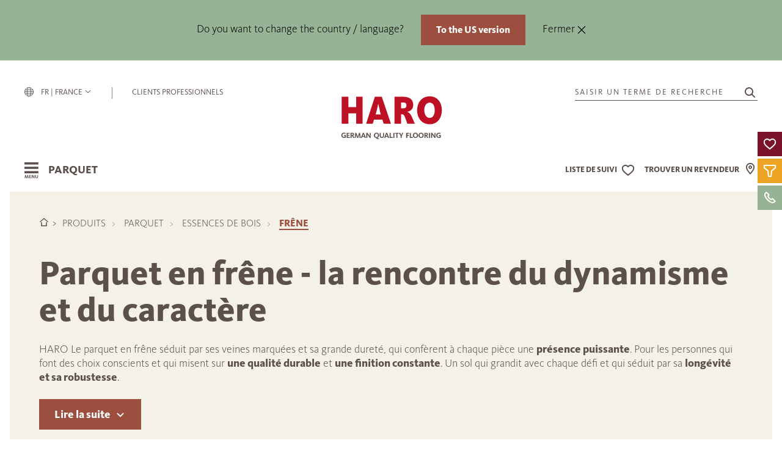

--- FILE ---
content_type: text/html; charset=utf-8
request_url: https://www.haro.com/fr/produits/parquet/essences-de-bois/parquet-en-frene/
body_size: 41727
content:
<!DOCTYPE html>
<html lang="fr" class="">

<head>
            <script type="text/javascript">
            window.dataLayer = window.dataLayer || [];

            function gtag() {
                dataLayer.push(arguments);
            }

            gtag("consent", "default", {
                ad_user_data: "denied",
                ad_personalization: "denied",
                ad_storage: "denied",
                analytics_storage: "denied",
                wait_for_update: 2000
            });

            gtag('set', 'url_passthrough', true);

            gtag("set", "ads_data_redaction", false);
        </script>
        <script type="text/javascript">
            (function(w, d, s, l, i) {
                w[l] = w[l] || [];
                w[l].push({
                    'gtm.start': new Date().getTime(),
                    event: 'gtm.js'
                });
                var f = d.getElementsByTagName(s)[0],
                    j = d.createElement(s),
                    dl = l != 'dataLayer' ? '&l=' + l : '';
                j.async = true;
                j.src =
                    'https://www.googletagmanager.com/gtm.js?id=' + i + dl;
                f.parentNode.insertBefore(j, f);
            })(window, document, 'script', 'dataLayer', 'GTM-NHRB9CB');
        </script>
        <link rel="preconnect" href="//privacy-proxy.usercentrics.eu">
        <link rel="preconnect" href="//app.usercentrics.eu">
        <link rel="preconnect" href="//api.usercentrics.eu">
        <script id="usercentrics-cmp" src="https://app.usercentrics.eu/browser-ui/latest/loader.js" data-settings-id="_qGf1Ku29" data-tcf-enabled async defer></script>
        <script type="application/javascript" src="https://privacy-proxy.usercentrics.eu/latest/uc-block.bundle.js" async defer></script>
        <script>
            if (typeof uc != 'undefined') {
                uc.reloadOnOptIn('BJz7qNsdj-7'); // Youtube
                uc.reloadOnOptIn('S1pcEj_jZX'); // Maps
            }
        </script>
        <script>
            window.addEventListener('UC_UI_CMP_EVENT', function(event) {
                if (event.detail.type === 'ACCEPT_ALL' || event.detail.type === 'DENY_ALL' || event.detail.type === 'SAVE') {
                    location.reload();
                }
            });
        </script>

        <script type="text/javascript">
            window.addEventListener("ucEvent", function(e) {
                if (e.detail && e.detail.event == "consent_status") {
                    var ucAnalyticsService = 'Google Analytics 4';
                    var ucAdService = 'Google Ads';

                    if (e.detail.hasOwnProperty(ucAnalyticsService) && e.detail.hasOwnProperty(ucAdService)) {
                        gtag("consent", "update", {
                            ad_storage: e.detail[ucAdService] ? 'granted' : 'denied',
                            ad_user_data: e.detail[ucAdService] ? 'granted' : 'denied',
                            ad_personalization: e.detail[ucAdService] ? 'granted' : 'denied',
                            analytics_storage: e.detail[ucAnalyticsService] ? 'granted' : 'denied'
                        });
                    } else {
                        if (e.detail.hasOwnProperty(ucAdService)) {
                            gtag("consent", "update", {
                                ad_storage: e.detail[ucAdService] ? 'granted' : 'denied',
                                ad_user_data: e.detail[ucAdService] ? 'granted' : 'denied',
                                ad_personalization: e.detail[ucAdService] ? 'granted' : 'denied'
                            });
                        }
                        if (e.detail.hasOwnProperty(ucAnalyticsService)) {
                            gtag("consent", "update", {
                                analytics_storage: e.detail[ucAnalyticsService] ? 'granted' : 'denied'
                            });
                        }
                    }
                }
            });
        </script>
        <script>
        var _paq = window._paq = window._paq || [];
        _paq.push(["setDoNotTrack", true]);
        _paq.push(["disableCookies"]);
        _paq.push(['trackPageView']);
        _paq.push(['enableLinkTracking']);
        (function() {
            var u = "https://matomo.hamberger.com/";
            _paq.push(['setTrackerUrl', u + 'matomo.php']);
            _paq.push(['setSiteId', '1']);
            var d = document,
                g = d.createElement('script'),
                s = d.getElementsByTagName('script')[0];
            g.async = true;
            g.src = u + 'matomo.js';
            s.parentNode.insertBefore(g, s);
        })();
    </script>
    <link rel="preload" href="/site/templates/fonts/5838683/51dc1500-43bb-4032-b886-9ab1aeb6b1ab.woff2" as="font" crossorigin="anonymous">
    <link rel="preload" href="/site/templates/fonts/5838715/d8fe8bb5-b5e5-4bf5-83f2-7c5ca12005e4.woff2" as="font" crossorigin="anonymous">
    <link rel="preload" href="/site/templates/fonts/5838843/0e0bdbd5-a9de-4346-936d-fa1add027b92.woff2" as="font" crossorigin="anonymous">
    <link rel="preload" href="/site/templates/fonts/5838699/7a10f2e7-a7b6-4cd1-a7c2-56102597611d.woff2" as="font" crossorigin="anonymous">
    <meta http-equiv="content-type" content="text/html; charset=utf-8" />
    <title>HARO Parquet en frêne - tout sur cette essence robuste et résistante - HARO France</title>
    <meta name="description" content="Le parquet en bois de fr&ecirc;ne est un accroche-regard exceptionnel dans votre maison."/>
            <meta name="robots" content="INDEX, FOLLOW">
        <meta name="viewport" content="width=device-width, initial-scale=1.0" />
    <meta name="generator" content="ProcessWire">
    <meta name="theme-color" content="#BE1025">
    <link rel="shortcut icon" href="/favicon.ico" type="image/x-icon">
    <link rel="icon" href="/favicon.ico" type="image/x-icon">
    <link rel="apple-touch-icon" sizes="57x57" href="/favicon/apple-icon-57x57.png">
    <link rel="apple-touch-icon" sizes="60x60" href="/favicon/apple-icon-60x60.png">
    <link rel="apple-touch-icon" sizes="72x72" href="/favicon/apple-icon-72x72.png">
    <link rel="apple-touch-icon" sizes="76x76" href="/favicon/apple-icon-76x76.png">
    <link rel="apple-touch-icon" sizes="114x114" href="/favicon/apple-icon-114x114.png">
    <link rel="apple-touch-icon" sizes="120x120" href="/favicon/apple-icon-120x120.png">
    <link rel="apple-touch-icon" sizes="144x144" href="/favicon/apple-icon-144x144.png">
    <link rel="apple-touch-icon" sizes="152x152" href="/favicon/apple-icon-152x152.png">
    <link rel="apple-touch-icon" sizes="180x180" href="/favicon/apple-icon-180x180.png">
    <link rel="icon" type="image/png" sizes="192x192" href="/favicon/android-icon-192x192.png">
    <link rel="icon" type="image/png" sizes="32x32" href="/favicon/favicon-32x32.png">
    <link rel="icon" type="image/png" sizes="96x96" href="/favicon/favicon-96x96.png">
    <link rel="icon" type="image/png" sizes="16x16" href="/favicon/favicon-16x16.png">
    <meta name="msapplication-TileColor" content="#ffffff">
    <meta name="msapplication-TileImage" content="/favicon/ms-icon-144x144.png">
    <meta name="theme-color" content="#ffffff">
    <link rel="canonical" href="https://www.haro.com/fr/produits/parquet/essences-de-bois/parquet-en-frene/" />
    
	<link rel='alternate' hreflang='de-DE' href='https://www.haro.com/de/produkte/parkett/holzarten/eschenparkett/' />
	<link rel='alternate' hreflang='de-AT' href='https://www.haro.com/at/produkte/parkett/holzarten/eschenparkett/' />
	<link rel='alternate' hreflang='de-CH' href='https://www.haro.com/ch/produkte/parkett/holzarten/eschenparkett/' />
	<link rel='alternate' hreflang='en' href='https://www.haro.com/en/products/parquet/wood-species/ash-parquet/' />
	<link rel='alternate' hreflang='en-GB' href='https://www.haro.com/gb/products/parquet/wood-species/ash-parquet/' />
	<link rel='alternate' hreflang='en-US' href='https://www.haro.com/us/products/parquet/wood-species/ash-parquet/' />
	<link rel='alternate' hreflang='da' href='https://www.haro.com/dk/produkter/parket/traesorter/askeparket/' />
	<link rel='alternate' hreflang='fr' href='https://www.haro.com/fr/produits/parquet/essences-de-bois/parquet-en-frene/' />
	<link rel='alternate' hreflang='es' href='https://www.haro.com/es/productos/parque/especies-lenosas/parquet-de-fresno/' />
	<link rel='alternate' hreflang='it' href='https://www.haro.com/it/prodotti/parquet/specie-di-legno/parquet-di-frassino/' />
	<link rel='alternate' hreflang='x-default' href='https://www.haro.com/en/products/parquet/wood-species/ash-parquet/' />    <meta property="og:type" content="website" />
    <meta property="og:title" content="HARO Parquet en frêne - tout sur cette essence robuste et résistante - HARO France"/>    <meta property="og:description" content="Le parquet en bois de fr&ecirc;ne est un accroche-regard exceptionnel dans votre maison."/>    <meta property="og:url" content="https://www.haro.com/fr/produits/parquet/essences-de-bois/parquet-en-frene/">
    <meta property="og:image" content="https://www.haro.com/site/assets/files/1156/544625_haro_parkett_landhausdiele_180_4v_esche_tabakgrau_universal_retro_strukturiert_int_fr.1200x630.jpg" />
    <script defer src="/site/templates/scripts/alpine-intersect.min.js"></script>
    <script defer src="/site/templates/scripts/alpine.min.js"></script>
    <!--noprocache-->
    <script>
        let watchlist = null;
        let watchlistPopup = null;
        const i18n = {"de":{"lang":"de","country":"DEU","lkz":"DE","waehrung":"EUR","waehrung_kurz":"\u20ac","preisart":"Brutto"},"at":{"lang":"de","country":"aut","lkz":"AT","waehrung":"EUR","waehrung_kurz":"\u20ac","preisart":"Brutto"},"ch":{"lang":"de","country":"che","lkz":"CF","waehrung":"CHF","waehrung_kurz":"SFr.","preisart":"Brutto"},"en":{"lang":"en","country":"int","lkz":"","waehrung":"","waehrung_kurz":"\u20ac","preisart":""},"gb":{"lang":"en","country":"gbr","lkz":"GB","waehrung":"GBP","waehrung_kurz":"\u00a3","preisart":"Brutto"},"us":{"lang":"en","country":"usa","lkz":"US","waehrung":"USD","waehrung_kurz":"$","preisart":"Brutto"},"dk":{"lang":"da","country":"dnk","lkz":"DK","waehrung":"DKK","waehrung_kurz":"dkr.","preisart":"Brutto"},"fr":{"lang":"fr","country":"fra","lkz":"FE","waehrung":"EUR","waehrung_kurz":"\u20ac","preisart":"Brutto"},"es":{"lang":"es","country":"esp","lkz":"ES","waehrung":"EUR","waehrung_kurz":"\u20ac","preisart":"Brutto"},"it":{"lang":"it","country":"ita","lkz":"IT","waehrung":"EUR","waehrung_kurz":"\u20ac","preisart":"Brutto"}};
        const languageCode = "fr";
        const locale = i18n[languageCode];
        const countryip = "USA";
        const dummySvgUrl = '/site/templates/img/dummy.svg';
        const loggedIn = false;
        const kdnrFromHash = false ? null : null;
        const colorMap = {
            weiss: {
                background: '#eae1d7',
                dark: false,
                raw: 'WEIß'
            },
            grau: {
                background: '#babdbf',
                dark: false,
                raw: 'GRAU'
            },
            rot: {
                background: '#b9825a',
                dark: true,
                raw: 'ROT'
            },
            natur_hell: {
                background: '#ccb9a0',
                dark: false,
                raw: 'NATUR_HELL'
            },
            natur_mittel: {
                background: '#ae8b60',
                dark: true,
                raw: 'NATUR_MITTEL'
            },
            natur_dunkel: {
                background: '#74553d',
                dark: true,
                raw: 'NATUR_DUNKEL'
            },
            schwarz: {
                background: '#000000',
                dark: true,
                raw: 'SCHWARZ'
            },
        }
    </script>
    <script type="text/javascript">
        window.lastVisitedStoreKey = 'visitedPages';

        function makeBackendRequest(slider, callback) {
            fetch(
                '/f/addLastVisitedPage/', {
                    method: "POST",
                    body: slider
                }
            ).then((response) => {
                if (response.ok) {
                    return response.json();
                } else {
                    throw new Error("Network error");
                }
            }).then((data) => {}).catch((error) => {
                console.error("Could not add last visited page: ", error);
            }).finally(() => {
                if (typeof callback === 'function') {
                    callback();
                }
            });
        }

        function saveLastVisitedPageID(pageID, callback) {
            const now = Date.now();
            const expiresAt = now + 1000 * 60 * 60 * 24 * 30 * 6; // 6 Monate in ms

            let data = JSON.parse(localStorage.getItem(window.lastVisitedStoreKey)) || [];
            data = data.filter(item => item.expires > now);
            if (!data.some(item => item.id === pageID)) {
                data.push({
                    id: pageID,
                    expires: expiresAt
                });
            }
            localStorage.setItem(window.lastVisitedStoreKey, JSON.stringify(data));
            let slider = new FormData();
            slider.set("pageId", 1156);
            makeBackendRequest(slider, callback);
        }

        function saveLocalStorageToSession() {
            let data = JSON.parse(localStorage.getItem(window.lastVisitedStoreKey)) || [];

            if (data.length > 0) {
                let slider = new FormData();
                for (let page of data) {
                    slider.append("pageId", page.id);
                }
                makeBackendRequest(slider);
            }
        }   
    </script>
    <!--/noprocache-->
    <link rel="stylesheet" type="text/css" href="/site/templates/styles/filter.css?v=26082025" />
    <link rel="stylesheet" type="text/css" href="/site/templates/styles/dropdown.css?v=26082025" />
    <link rel="stylesheet" type="text/css" href="/site/templates/styles/references.css?v=26082025" />
    <link rel="stylesheet" type="text/css" href="/site/templates/styles/main.css?v=26082025" />
    <link rel="stylesheet" type="text/css" href="/site/templates/styles/guide.css?v=26082025" />
    <link rel="stylesheet" type="text/css" href="/site/templates/styles/watchlist.css?v=26082025" />
    <link rel="stylesheet" type="text/css" href="/site/templates/styles/offcanvas.css?v=26082025" />
    <link rel="stylesheet" href="/site/modules/HaroDealer/css/storelocator.css?v=26082025">
    <link rel="stylesheet" href="/site/modules/HaroDealer/css/storelocator_result.css?v=26082025">
    <script src="/site/templates/scripts/uikit.min.js"></script>
    <script src="/site/templates/scripts/uikit-icons.min.js"></script>
    <script src="/site/templates/scripts/jquery.min.js"></script>
    <script src="/site/templates/scripts/main.js"></script>
    <script src="/site/templates/scripts/htmx.min.js"></script>
    <script src="/site/templates/scripts/utils.js"></script>
    <script src="/site/templates/scripts/product/fetchProductData.js"></script>
    <script src="/site/templates/scripts/product/fetchAccessoryData.js"></script>
    <script src="/site/templates/scripts/dealer/fetchDealerData.js"></script>
    <script src="/site/templates/scripts/product/ProductCard.js"></script>
    <script src="/site/templates/scripts/watchlist/WatchlistBtn.js"></script>
    <script src="/site/templates/scripts/ui/InfoBox.js"></script>
    <script src="/site/templates/scripts/catalog/Catalog.js"></script>
    <script src="/site/templates/scripts/watchlist/Watchlist.js"></script>
    <script src="/site/templates/scripts/watchlist/WatchlistPopup.js"></script>
    <script src="/site/templates/scripts/watchlist/populateWatchlist.js"></script>
    <script src="/site/templates/scripts/watchlist/updateWatchlistIcon.js"></script>
    <script src="/site/templates/scripts/floorentine/Floorentine.js"></script>

            <script defer src="/site/plugins/lottie-player/dist/lottie-player.js"></script>
        <!-- Homepage loads 2 scripts -->
            
    <script src="/site/plugins/imagesloaded.pkgd.min.js"></script>
    <script src="/site/plugins/masonry.pkgd.min.js"></script>
    <link href="/site/plugins/nouislider/nouislider.min.css" rel="stylesheet">
    <script src="/site/plugins/nouislider/nouislider.min.js"></script>
    <script src="/site/templates/scripts/gmap/gmapConfig.js"></script>
    <script src="/site/templates/scripts/modernizr-custom.js"></script>
    <style>
        .InputfieldFormWidths .InputfieldColumnWidth>.InputfieldHeader,
        .InputfieldFormWidths .InputfieldColumnWidth>.InputfieldContent {
            padding-left: 1.5rem;
        }

        .InputfieldFormWidths .InputfieldColumnWidthFirst>.InputfieldHeader,
        .InputfieldFormWidths .InputfieldColumnWidthFirst>.InputfieldContent,
        .InputfieldFormWidths .InputfieldColumnWidth+.InputfieldSubmit>.InputfieldHeader,
        .InputfieldFormWidths .InputfieldColumnWidth+.InputfieldSubmit>.InputfieldContent,
        .InputfieldFormWidths .InputfieldColumnWidthFirstTmp>.InputfieldHeader,
        .InputfieldFormWidths .InputfieldColumnWidthFirstTmp>.InputfieldContent,
        .InputfieldFormWidths .InputfieldColumnWidthFirst.InputfieldStateHidden+.Inputfield>.InputfieldHeader,
        .InputfieldFormWidths .InputfieldColumnWidthFirst.InputfieldStateHidden+.Inputfield>.InputfieldContent {
            padding-left: 0;
        }
    </style>
    <!--noprocache-->
    <script type="text/javascript">
    $(function () {

        // get current values from hubspotData localstorage item or create empty object
        var hubspotDataLocalStorageObject = JSON.parse(localStorage.getItem("hubspotData")) || {};

        if ("" === "1") {
            // set new values in hubspotData localstorage object, if not empty
            if ("" !== "") {
                hubspotDataLocalStorageObject["usid"] = "";
            }
            if ("" !== "") {
                hubspotDataLocalStorageObject["hubspotid"] = "";
            }
            if ("" !== "") {
                hubspotDataLocalStorageObject["catalog_code"] = "";
            }
            if ("" !== "") {
                hubspotDataLocalStorageObject["samples_ordered"] = "";
            }
            if ("" !== "") {
                hubspotDataLocalStorageObject["samples_ordered_date"] = "";
            }
            if ("" !== "") {
                hubspotDataLocalStorageObject["dealer_appointment"] = "";
            }
            if ("" !== "") {
                hubspotDataLocalStorageObject["dealer_appointment_date"] = "";
            }
            if ("" !== "") {
                hubspotDataLocalStorageObject["dealer_id"] = "";
            }

            // reset  session variable "formSent" (indicator to set new local storage values)
                    }

        if ("" === "1") {
            // set new values in hubspotData localstorage object, if not empty
            if ("" !== "") {
                hubspotDataLocalStorageObject["fall25_visited"] = "";
            }
            if ("" !== "") {
                hubspotDataLocalStorageObject["promotion_utm_medium"] = "";
            }
            if ("" !== "") {
                hubspotDataLocalStorageObject["promotion_utm_source"] = "";
            }

            // reset  session variable "campaignSet" (indicator to set new local storage values)
                    }

        if ("" !== "") {
            hubspotDataLocalStorageObject["utm_medium"] = "";
        }
        if ("" !== "") {
            hubspotDataLocalStorageObject["utm_source"] = "";
        }

        // set new values of hubspotData to localstorage
        localStorage.setItem("hubspotData", JSON.stringify(hubspotDataLocalStorageObject));
    });

    var hubspotDataLocalStorageObject = JSON.parse(localStorage.getItem("hubspotData")) || {};

    // if one hubspot entry in session is empty but is set in localstorage > start ajax call to set session value
    if (
        ("" === "" && hubspotDataLocalStorageObject["usid"] !== "")
        || ("" === "" && hubspotDataLocalStorageObject["hubspotid"] !== "")
        || ("" === "" && hubspotDataLocalStorageObject["catalog_code"] !== "")
        || ("" === "" && hubspotDataLocalStorageObject["samples_ordered"] !== "")
        || ("" === "" && hubspotDataLocalStorageObject["samples_ordered_date"] !== "")
        || ("" === "" && hubspotDataLocalStorageObject["dealer_appointment"] !== "")
        || ("" === "" && hubspotDataLocalStorageObject["dealer_appointment_date"] !== "")
        || ("" === "" && hubspotDataLocalStorageObject["dealer_id"] !== "")
        || ("" === "" && hubspotDataLocalStorageObject["fall25_visited"] !== "")
        || ("" === "" && hubspotDataLocalStorageObject["utm_medium"] !== "")
        || ("" === "" && hubspotDataLocalStorageObject["utm_source"] !== "")
        || ("" === "" && hubspotDataLocalStorageObject["promotion_utm_medium"] !== "")
        || ("" === "" && hubspotDataLocalStorageObject["promotion_utm_source"] !== "")
    ) {

        $.ajax({
            url: '',
            data: JSON.stringify({
                action: "hubspot-check-local-storage",
                hubspotLocalStorageData: hubspotDataLocalStorageObject
            }),
            contentType: "application/json; charset=utf-8",
            traditional: true,
            type: 'POST',
        });

    }

</script>
    <!--/noprocache-->
</head>

<body x-data="watchlist" x-bind="updateWatchlist"  class="">

            <a href="#firstcontent" class="uk-button uk-button-primary skip-link skip-link">Aller directement au contenu</a>
                <!--noprocache-->
        <noscript>
            <p><img referrerpolicy="no-referrer-when-downgrade" src="https://matomo.hamberger.com/matomo.php?idsite=1&amp;rec=1" style="border:0;" alt="" /></p>
        </noscript>
        <noscript><iframe src="https://www.googletagmanager.com/ns.html?id=GTM-NHRB9CB" height="0" width="0" style="display:none;visibility:hidden"></iframe></noscript>
        <!--/noprocache-->
            <template x-data="{open: false}" x-init="open = !localStorage.getItem('langinfo_closed')" x-if="open">
        <div id="langinfo" class="uk-display-block bm-background-salbei uk-position-relative uk-padding uk-padding-remove-horizontal">
            <div class="uk-container uk-container-expand navigation uk-padding-remove-horizontal">
                <div class="uk-container uk-container-xlarge">
                    <div class="uk-padding uk-padding-remove-vertical uk-text-center">
                        <span class="uk-text-center bm-text-black uk-display-inline-block uk-margin-small">
                            Do you want to change the country / language?                        </span>
                        <span class="uk-margin-left uk-text-nowrap">
                            <a href="https://www.haro.com/us/products/parquet/wood-species/ash-parquet/" class="uk-button uk-button-small uk-button-primary uk-text-bold" @click="localStorage.setItem('langinfo_closed', 'true'); open = false">
                                To the US version                            </a>
                        </span>
						<span class="uk-margin-left">
                        	<button type="button" class="bm-text-black" data-uk-close @click="localStorage.setItem('langinfo_closed', 'true'); open = false">Fermer&nbsp;</button>
						</span>
                    </div>
                 </div>
            </div>
        </div>
    </template>
            

        <header role="banner" x-data="{activePage: 1156, parentId: 134292, parentId2: 134097}" id="header" class="uk-position-relative uk-display-block uk-margin-small-top uk-margin-small-right uk-margin-small-left bm-background-color uk-inline highlight">

            <!-- Promotion Page header -->
                  
                            <div class="uk-container uk-container-expand navigation uk-padding-remove-horizontal">
                    <!-- New Top Navigation -->
                    <div class="bm-header-container scrollbar-white">
                        <div class="uk-container uk-container-xlarge">
                            <div class="top-nav-top bm-flex-large">
                                <div class="bm-flex-small uk-width-1-5 uk-flex uk-flex-middle uk-flex-left">
                                    <span data-uk-icon="menu" data-uk-toggle="target: #mob-nav"></span>
                                </div>
                                <div class="bm-flex-large uk-width-1-3 uk-flex uk-flex-top d-none-scrolled">
                                                                            <a href="#modal-lang" class="bm-lang uk-margin-right uk-text-uppercase uk-visible@m uk-text-nowrap fw-500 uk-padding-remove-left" title="" data-uk-toggle>
                                            <i class="icon icon-globe-topbar" style="margin-right:9px"></i>
                                            fr | France                                            <span uk-icon="icon: chevron-down; ratio: .7"></span></a>
                                        <div class="nav-item-dash">|</div>
                                                                        <a href="https://360.haro.com/" target="_blank" rel="noopener" title="HARO Portail clients" class="uk-text-uppercase uk-visible@m">Clients professionnels</a>
                                </div>
                                <div class="uk-width-3-5 uk-width-1-3@m uk-text-center">
                                    <a href="/fr/" title="Ici, tu retournes à la page d&#039;accueil">
                                                                                    <img src="/site/templates/img/logo_haro_en.svg" alt="Logo HARO - Quality Flooring" class="bm-logo uk-preserve">
                                                                            </a>
                                </div>
                                <div class="bm-flex-large uk-width-1-3 uk-flex uk-flex-right uk-flex-top d-none-scrolled">
                                    <a href="#modal-search" title="Rechercher un article" class="bm-search" data-uk-toggle>
                                        <span class="uk-text-uppercase uk-margin-small-right">Saisir un terme de recherche</span>
                                        <span uk-icon="icon: search" style="margin-left: 10px;"></span>
                                    </a>
                                </div>
                            </div>
                        </div>
                        <!--noprocache-->
                        
<div class="bm-mainnav-inner">
	<div class="bm-header-container">
		<div class="uk-container uk-container-xlarge container-navigation">
			<div class="uk-flex uk-flex-between top-nav-bottom">
				<div class="uk-flex uk-flex-middle nav-label uk-width-1-3" id="OpenNav" onkeypress="openNav()" onclick="openNav()" title="Ouvrir la navigation" tabindex="0">
					<i class="icon icon-burger-menu position-relative pointer uk-margin-small-right">
					</i>
					<span id="navItemCurrent">
						Parquet					</span>
				</div>
				<div class="uk-width-3-5 uk-width-1-3@m uk-text-center bm-flex-small uk-flex-center ">
					<a href="/fr/" title="Ici, tu retournes à la page d&#039;accueil">
													<img src="/site/templates/img/logo_haro_en.svg" alt="Logo HARO - la marque de parquet" class="bm-logo uk-preserve">
											</a>
				</div>
				<div class="uk-flex uk-flex-middle uk-flex-right uk-width-1-3 uk-width-1-2@m uk-position-relative nav-search">
					<a href="#modal-search" title="Recherche d&#039;articles" class="bm-search show-sticky-nav uk-flex-middle" style="display:none" data-uk-toggle style="height:25px">
    <div class="barrierefreiheit-size uk-flex uk-flex-middle uk-visible@m">
        <span uk-icon="icon: search" style="margin-left: 10px;"></span>
    </div>
</a>
    <div id="nav-watchlist" class=" uk-flex uk-flex-middle" x-data="{last: 0, direction: 0}" x-cloak
        x-effect="const temp = last; last = filteredItems().length; direction = temp < last ? 1 : -1;">
        <a href="/fr/liste-de-surveillance/" title="" class="uk-flex uk-flex-middle ">
            <span class="uk-text-uppercase top-nav-bottom-label nav-resp-d-none" style="padding:0 6px;">
                Liste de suivi            </span>
            <div id="watchlist-icon" class="watchlist-icon bm-background-transparent bm-cursor-pointer"
                :class="{empty: !last}" data-uk-icon="heart"
                title="Liste de suivi">
                <div id="bg">
                    <template x-for="n in 1" :key="last">
                        <div id="counter" x-text="last" :class="{up: direction === 1, down: direction === -1}"></div>
                    </template>
                </div>
            </div>
        </a>
         
            <a id="haendler_nav_icon" title="Trouvez votre revendeur ici" class="uk-visible@s uk-flex uk-flex-middle " href="/fr/haendler/trouver-un-revendeur/">
                <span class="uk-text-uppercase top-nav-bottom-label nav-resp-d-none" style="padding-right: 6px;">
                    Trouver un revendeur                </span>
                <i class="icon-location "></i>
            </a>
               </div>
    					
<div id="watchlist-popup"
     data-msg-product-add="[Cet article a été | Ces articles ont été] ajoutés à ta liste de favoris"
     data-msg-product-remove="[Cet article a été | Ces articles ont été] supprimé de ta liste de favoris"
     data-msg-dealer-add="Ce marchand a été ajouté à ta liste de favoris"
     data-msg-dealer-remove="Ce revendeur a été retiré de ta liste de favoris"
     onmouseenter="watchlistPopup.pause()"
     onmouseleave="watchlistPopup.restart()">
    <p id="msg" class="uk-text-lead" role="status"></p>
    <div id="container">
        <div id="item">
            <img id="img" src="" alt="">
            <p id="title"><a href=""></a></p>
        </div>
    </div>
    <a id="watchlist-link" class="uk-text-lead uk-link w-max-content" href="/fr/liste-de-surveillance/">
        Consulter la liste de souhaits</a>
    <div id="strip">
        <div class="inner">
        </div>
    </div>
    <div class="uk-position-absolute uk-position-top-right uk-padding-small"><span class="bm-cursor-pointer" data-uk-icon="icon: close" onclick="watchlistPopup.hide()" onkeydown="if (event.keyCode === 13) {watchlistPopup.hide()}" tabindex="0"></span></div>
</div>				</div>
			</div>
		</div>
		</nav>
	</div>


</div>

<script>
	window.addEventListener('load', () => {
		injectDropdownEvents();
	});

	function initSwitchers() {
		for (const subnav of Array.from(document.querySelectorAll('.bm-subnav'))) {
			for (const li of Array.from(subnav.querySelectorAll('li'))) {
				li.addEventListener('mouseover', (e) => {
					UIkit.switcher(subnav).show(indexInParent(li));
				});
			}
		}
	}

	function injectDropdownEvents() {
		let nav = document.querySelector('.navigation');
		for (let dropdown of Array.from(document.querySelectorAll('.bm-opener'))) {
			dropdown.addEventListener('shown', () => {
				nav.classList.add('bm-open');
			})
			dropdown.addEventListener('hide', () => {
				nav.classList.remove('bm-open');
			})
		}
	}

	function indexInParent(node) {
		const children = node.parentNode.childNodes;
		let num = 0;
		for (let i = 0; i < children.length; i++) {
			if (children[i] == node) return num;
			if (children[i].nodeType == 1) num++;
		}
		return -1;
	}

	let lastHoverTarget
	let hoverTimer = null;

	function onMainNavMouseEnter(initiator, parent, target, delay) {
		lastHoverTarget = initiator;
		if (hoverTimer) clearTimeout(hoverTimer);
		hoverTimer = setTimeout(() => {
			if (lastHoverTarget !== initiator || !document.querySelector(`${parent} > li`)) return;
			for (let li of Array.from(document.querySelectorAll(`${parent} > li`))) {
				li.classList.add('uk-hidden');
			}
			document.querySelector(target).classList.remove('uk-hidden');
			for (let li of Array.from(initiator.parentElement.children)) {
				li.classList.remove('uk-active')
			}
			initiator.classList.add('uk-active');
		}, delay)
	}

	function setLastHoverTarget(el) {
		lastHoverTarget = el;
	}

	function onMainNavigationMouseLeftButtonClick(initiator, parent, target) {


		for (let li of Array.from(document.querySelectorAll(`${parent} > li`))) {
			li.classList.add('uk-hidden');
		}
		document.querySelector(target).classList.remove('uk-hidden');
		for (let li of Array.from(initiator.parentElement.children)) {
			li.classList.remove('uk-active')
		}
		initiator.classList.add('uk-active');
	}
</script>                        <!--/noprocache-->
                        </nav>
                    </div>
                </div>
                </div>
                <!-- Stage Slider -->
                                </div>
        </header>

        <!-- -380px -->
<nav aria-labelledby="mySidenav" role="navigation">
    <div id="mySidenav" aria-label="Hauptnavigation" class="sidenav" x-data="{ nav: 'default', navProducts : 'default',navProductsChild : 'default',navService : 'default',navAboutus : 'default',navLanguage : 'default',navAktion : 'default',    
checkUrl(path){

    var mySidenav = document.getElementById('mySidenav');
        // Parkett
        if(mySidenav.dataset.parentId == '134097'){
            this.nav = 'child-134097';
        }
        // Parkett - Aussehen
        if(mySidenav.dataset.parentId == '134292'){
            this.nav = 'child-134097';
                this.navProductsChild = 'childSubnav-134292';
        }
        // Parkett - Einsatzbereich
        if(mySidenav.dataset.parentId == '134565'){
            this.nav = 'child-134097';
            this.navProductsChild = 'childSubnav-134565';
        }
        // Parkett - Verlegung
        if(mySidenav.dataset.parentId == '134728'){
            this.nav = 'child-134097';
            this.navProductsChild = 'childSubnav-134728';
        }
        // Parkett - Exclusiv
        if(mySidenav.dataset.parentId == '135005'){
            this.nav = 'child-134097';
            this.navProductsChild = 'childSubnav-135005';
        }
        // Holzboden
        if(mySidenav.dataset.parentId == '135222'){
            this.nav = 'child-135222';
        }
        // Designboden
        if(mySidenav.dataset.parentId == '135314'){
            this.nav = 'child-135314';
        }
        // Designboden - Einsatzbereich
        if(mySidenav.dataset.parentId == '135513'){
            this.nav = 'child-135314';
            this.navProductsChild = 'childSubnav-135513';
        }
        // Laminat
        if(mySidenav.dataset.parentId == '135731'){
            this.nav = 'child-135731';
        }
        // Laminat - Einsatzbereich
        if(mySidenav.dataset.parentId == '135889'){
            this.nav = 'child-135731';
            this.navProductsChild = 'childSubnav-135889';
        }
        // Korkboden
        if(mySidenav.dataset.parentId == '136129'){
            this.nav = 'child-136129';
        }
        // Treppe & Wand
        if(mySidenav.dataset.parentId == '136369'){
            this.nav = 'child-136369';
        }
        // Treppe & Wand - Wandverkleidung
        if(mySidenav.dataset.parentId == '136266'){
            this.nav = 'child-136369';
            this.navProductsChild = 'childSubnav-136266';
        }
        // Zubehoer
        if(mySidenav.dataset.parentId == '1105'){
            this.nav = 'child-1105';
        }
        // Service
        if(mySidenav.dataset.parentId == '1041'){
            this.nav = 'service';
        }
        // Service - Einsatzbereich
        if(mySidenav.dataset.parentId == '136447'){
            this.nav = 'service';
            this.navService = 'child-136447';
        }
        // Ueber uns
        if(mySidenav.dataset.parentId == '1043'){
            this.nav = 'aboutus';
        }
        // Ueber uns - Unternehmen
        if(mySidenav.dataset.parentId == '1104'){
            this.nav = 'aboutus';
            this.navAboutus = 'child-1104';
        }
        // Aktion
        //if(mySidenav.dataset.parentId == '111438'){
            //this.nav = 'aktion';
        //}

        }}"
        x-init="checkUrl(window.location.pathname)">
        <!-- 1. Ebene -->
        <div class="uk-position-relative uk-flex uk-flex-column container-sidenav">

            <div x-show="nav == 'default'" class="uk-height-1-1 uk-flex uk-flex-column">
    <div style="height: 25px;margin-bottom:25px" class="uk-flex uk-flex-between uk-flex-top lh-18 mt-5 mx-5">
        <a href="#modal-search" title="Recherche" class="uk-flex bm-search uk-text-normal" data-uk-toggle>
            <span uk-icon="icon: search"></span>
            <span class="uk-text-uppercase uk-margin-small-left">Saisir un terme de recherche</span>
        </a>
        <div tabindex="0" title="Fermer la navigation" role="button" class="uk-flex uk-flex-bottom uk-margin-auto-left" onclick="closeNav()" onkeydown="if (event.keyCode === 13) { closeNav()}">
            <i class="icon icon-close"></i>
        </div>
    </div>
    <div style="border-bottom:1px solid rgba(0, 0, 0, 0.2);margin-bottom:38px" class="mx-5"></div>
    <div class="fs-18 fw-800 uk-flex uk-flex-column mx-5">
                                                        <div @click="nav = 'child-134097'" @keydown.enter="nav = 'child-134097'" tabindex="0" class="uk-flex uk-flex-middle uk-flex-between sidenav-item uk-text-uppercase">
                        Parquet                        <i class="icon icon-arrow-right-light"></i>
                    </div>
                                                                <div @click="nav = 'child-135314'" @keydown.enter="nav = 'child-135314'" tabindex="0" class="uk-flex uk-flex-middle uk-flex-between sidenav-item uk-text-uppercase">
                        Sols design                        <i class="icon icon-arrow-right-light"></i>
                    </div>
                                                                <div @click="nav = 'child-135731'" @keydown.enter="nav = 'child-135731'" tabindex="0" class="uk-flex uk-flex-middle uk-flex-between sidenav-item uk-text-uppercase">
                        Sols stratifiés                        <i class="icon icon-arrow-right-light"></i>
                    </div>
                                                                <div @click="nav = 'child-136369'" @keydown.enter="nav = 'child-136369'" tabindex="0" class="uk-flex uk-flex-middle uk-flex-between sidenav-item uk-text-uppercase">
                        Escalier & mur                        <i class="icon icon-arrow-right-light"></i>
                    </div>
                                                                <div @click="nav = 'child-1105'" @keydown.enter="nav = 'child-1105'" tabindex="0" class="uk-flex uk-flex-middle uk-flex-between sidenav-item uk-text-uppercase">
                        Accessoires                        <i class="icon icon-arrow-right-light"></i>
                    </div>
                        <div class="sidenav-block-center">
            <div @click="nav = 'service'" @keydown.enter="nav = 'service'" tabindex="0" class="uk-flex uk-flex-middle uk-flex-between sidenav-item uk-text-uppercase">
                <div class="uk-flex uk-flex-middle">
                    <span class="uk-text-normal">
                        Service                    </span>
                </div>
                <i class="icon icon-arrow-right-light"></i>
            </div>
            <a id="haendler_nav" tabindex="0" href="/fr/haendler/trouver-un-revendeur/" class="uk-flex uk-flex-middle uk-flex-between sidenav-item uk-text-uppercase uk-text-normal">
                Trouver un revendeur            </a>
            <div @click="nav = 'aboutus'" @keydown.enter="nav = 'aboutus'" tabindex="0" class="uk-flex uk-flex-middle uk-flex-between sidenav-item uk-text-uppercase">
                <div class="uk-flex uk-flex-middle">
                    <span class="uk-text-normal">
                        À propos de nous                    </span>
                </div>
                <i class="icon icon-arrow-right-light"></i>
            </div>
            <a href="https://360.haro.com/" tabindex="0" class="uk-text-normal uk-flex uk-flex-middle uk-flex-between sidenav-item uk-text-uppercase mb-3" target="_blank">
                CLIENTS PROFESSIONNELS            </a>
            <br>
                        <div @click="nav = 'language'" @keydown.enter="nav = 'language'" class="uk-flex uk-flex-middle uk-flex-between sidenav-item bm-flex-small uk-text-uppercase" style="margin-top: 39px;">
                <div class="uk-flex uk-flex-middle">
                    <span class="uk-text-normal">
                        Langue / Pays                    </span>
                </div>
                <i class="icon icon-arrow-right-light"></i>
            </div>
        </div>
    </div>
</div><!-- 3. Ebene -->
    <div x-show="nav == 'child-134097'" class="nav-slide-left uk-height-1-1 uk-flex uk-flex-column">
        <div x-show="navProductsChild == 'default'" class="mt-5 mx-5">
            <div class="uk-flex uk-flex-left uk-flex-top fs-18 fw-800 pointer sidenav-subheading">
                <div @click="nav = 'default'" @keydown.enter="nav = 'default'" class="uk-flex uk-flex-top" tabindex="0">
                    <i class="me-3 icon icon-return"></i>
                    Parquet                </div>
                <div tabindex="0" title="Navigation schließen" role="button" class="uk-flex uk-flex-bottom uk-margin-auto-left" onclick="closeNav()" onkeydown="if (event.keyCode === 13) { closeNav()}">
                    <i class="icon icon-close"></i>
                </div>
            </div>
            <div class="fs-18 uk-text-normal uk-flex uk-flex-column">
                                                            <a id="sideNav-167635" tabindex="0" @keydown.enter="navProductsChild = 'childSubnav-167635'" href="/fr/produits/parquet/assortiment/" class="uk-flex uk-flex-middle uk-flex-between mb-4 sidenav-item ">
                            Assortiment de parquets                        </a>
                                                            <div @click="navProductsChild = 'childSubnav-134292'" @keydown.enter="navProductsChild = 'childSubnav-134292'" tabindex="0" class="uk-flex uk-flex-middle uk-flex-between mb-4 sidenav-item">
                            Essences de bois                            <i class="icon icon-arrow-right-light"></i>
                        </div>
                                                                <a id="sideNav-13782" tabindex="0" @keydown.enter="navProductsChild = 'childSubnav-13782'" href="/fr/produits/parquet/oberflaeche/" class="uk-flex uk-flex-middle uk-flex-between mb-4 sidenav-item ">
                            Surface                        </a>
                                                            <a id="sideNav-1112" tabindex="0" @keydown.enter="navProductsChild = 'childSubnav-1112'" href="/fr/produits/parquet/aufbau/" class="uk-flex uk-flex-middle uk-flex-between mb-4 sidenav-item ">
                            Structure                        </a>
                                                            <div @click="navProductsChild = 'childSubnav-134565'" @keydown.enter="navProductsChild = 'childSubnav-134565'" tabindex="0" class="uk-flex uk-flex-middle uk-flex-between mb-4 sidenav-item">
                            Domaine d'utilisation                            <i class="icon icon-arrow-right-light"></i>
                        </div>
                                                                <div @click="navProductsChild = 'childSubnav-134728'" @keydown.enter="navProductsChild = 'childSubnav-134728'" tabindex="0" class="uk-flex uk-flex-middle uk-flex-between mb-4 sidenav-item">
                            Installation                            <i class="icon icon-arrow-right-light"></i>
                        </div>
                                                                <a id="sideNav-134291" tabindex="0" @keydown.enter="navProductsChild = 'childSubnav-134291'" href="/fr/produits/parquet/conseil-sur-les-produits/" class="uk-flex uk-flex-middle uk-flex-between mb-4 sidenav-item  uk-text-bold">
                            Conseils sur les produits                        </a>
                                                            <div @click="navProductsChild = 'childSubnav-135005'" @keydown.enter="navProductsChild = 'childSubnav-135005'" tabindex="0" class="uk-flex uk-flex-middle uk-flex-between mb-4 sidenav-item">
                            Exclusif : parquet fini à la main                            <i class="icon icon-arrow-right-light"></i>
                        </div>
                                    <!-- Laminatboden -->
                                            </div>
        </div>
        <!-- 4. Ebene -->
                    <div x-show="navProductsChild == 'childSubnav-167635'" class="nav-slide-left mt-5 mx-5">
                <div class="uk-flex uk-flex-left uk-flex-top fs-18 fw-800 pointer sidenav-subheading">
                    <div @click="navProductsChild = 'default'" @keydown.enter="nav = 'default'" class="uk-flex uk-flex-top" tabindex="0">
                        <i class="me-3 icon icon-return"></i>
                        Assortiment de parquets                    </div>
                    <div tabindex="0" title="Navigation schließen" role="button" class="uk-flex uk-flex-bottom uk-margin-auto-left" onclick="closeNav()" onkeydown="if (event.keyCode === 13) { closeNav()}">
                        <i class="icon icon-close"></i>
                    </div>
                </div>
                <div class="fs-18 uk-text-normal uk-flex uk-flex-column">
                                    </div>
            </div>
                    <div x-show="navProductsChild == 'childSubnav-134292'" class="nav-slide-left mt-5 mx-5">
                <div class="uk-flex uk-flex-left uk-flex-top fs-18 fw-800 pointer sidenav-subheading">
                    <div @click="navProductsChild = 'default'" @keydown.enter="nav = 'default'" class="uk-flex uk-flex-top" tabindex="0">
                        <i class="me-3 icon icon-return"></i>
                        Essences de bois                    </div>
                    <div tabindex="0" title="Navigation schließen" role="button" class="uk-flex uk-flex-bottom uk-margin-auto-left" onclick="closeNav()" onkeydown="if (event.keyCode === 13) { closeNav()}">
                        <i class="icon icon-close"></i>
                    </div>
                </div>
                <div class="fs-18 uk-text-normal uk-flex uk-flex-column">
                                            <a id="sideNav-1153" href="/fr/produits/parquet/essences-de-bois/parquet-en-chene/" class="uk-flex uk-flex-middle uk-flex-between mb-3 sidenav-item ">Chêne                        </a>
                                            <a id="sideNav-1154" href="/fr/produits/parquet/essences-de-bois/parquet-en-hetre/" class="uk-flex uk-flex-middle uk-flex-between mb-3 sidenav-item ">Hêtre                        </a>
                                            <a id="sideNav-1155" href="/fr/produits/parquet/essences-de-bois/parquet-en-erable/" class="uk-flex uk-flex-middle uk-flex-between mb-3 sidenav-item ">Érable                        </a>
                                            <a id="sideNav-1156" href="/fr/produits/parquet/essences-de-bois/parquet-en-frene/" class="uk-flex uk-flex-middle uk-flex-between mb-3 sidenav-item ">Frêne                        </a>
                                            <a id="sideNav-1158" href="/fr/produits/parquet/essences-de-bois/parquet-en-noyer/" class="uk-flex uk-flex-middle uk-flex-between mb-3 sidenav-item ">Noyer                        </a>
                                            <a id="sideNav-149277" href="/fr/produits/parquet/essences-de-bois/parquet-en-sapin/" class="uk-flex uk-flex-middle uk-flex-between mb-3 sidenav-item ">Sapin                        </a>
                                    </div>
            </div>
                    <div x-show="navProductsChild == 'childSubnav-13782'" class="nav-slide-left mt-5 mx-5">
                <div class="uk-flex uk-flex-left uk-flex-top fs-18 fw-800 pointer sidenav-subheading">
                    <div @click="navProductsChild = 'default'" @keydown.enter="nav = 'default'" class="uk-flex uk-flex-top" tabindex="0">
                        <i class="me-3 icon icon-return"></i>
                        Surface                    </div>
                    <div tabindex="0" title="Navigation schließen" role="button" class="uk-flex uk-flex-bottom uk-margin-auto-left" onclick="closeNav()" onkeydown="if (event.keyCode === 13) { closeNav()}">
                        <i class="icon icon-close"></i>
                    </div>
                </div>
                <div class="fs-18 uk-text-normal uk-flex uk-flex-column">
                                    </div>
            </div>
                    <div x-show="navProductsChild == 'childSubnav-1112'" class="nav-slide-left mt-5 mx-5">
                <div class="uk-flex uk-flex-left uk-flex-top fs-18 fw-800 pointer sidenav-subheading">
                    <div @click="navProductsChild = 'default'" @keydown.enter="nav = 'default'" class="uk-flex uk-flex-top" tabindex="0">
                        <i class="me-3 icon icon-return"></i>
                        Structure                    </div>
                    <div tabindex="0" title="Navigation schließen" role="button" class="uk-flex uk-flex-bottom uk-margin-auto-left" onclick="closeNav()" onkeydown="if (event.keyCode === 13) { closeNav()}">
                        <i class="icon icon-close"></i>
                    </div>
                </div>
                <div class="fs-18 uk-text-normal uk-flex uk-flex-column">
                                    </div>
            </div>
                    <div x-show="navProductsChild == 'childSubnav-134565'" class="nav-slide-left mt-5 mx-5">
                <div class="uk-flex uk-flex-left uk-flex-top fs-18 fw-800 pointer sidenav-subheading">
                    <div @click="navProductsChild = 'default'" @keydown.enter="nav = 'default'" class="uk-flex uk-flex-top" tabindex="0">
                        <i class="me-3 icon icon-return"></i>
                        Domaine d'utilisation                    </div>
                    <div tabindex="0" title="Navigation schließen" role="button" class="uk-flex uk-flex-bottom uk-margin-auto-left" onclick="closeNav()" onkeydown="if (event.keyCode === 13) { closeNav()}">
                        <i class="icon icon-close"></i>
                    </div>
                </div>
                <div class="fs-18 uk-text-normal uk-flex uk-flex-column">
                                            <a id="sideNav-1114" href="/fr/produits/parquet/domaine-dapplication/parquet-pour-chaque-piece/" class="uk-flex uk-flex-middle uk-flex-between mb-3 sidenav-item ">Du parquet pour chaque pièce                        </a>
                                            <a id="sideNav-1163" href="/fr/produits/parquet/domaine-dapplication/badezimmer/" class="uk-flex uk-flex-middle uk-flex-between mb-3 sidenav-item ">Parquet dans la salle de bain                        </a>
                                            <a id="sideNav-1164" href="/fr/produits/parquet/domaine-dapplication/fussbodenheizung/" class="uk-flex uk-flex-middle uk-flex-between mb-3 sidenav-item ">Parquet sur chauffage au sol                        </a>
                                    </div>
            </div>
                    <div x-show="navProductsChild == 'childSubnav-134728'" class="nav-slide-left mt-5 mx-5">
                <div class="uk-flex uk-flex-left uk-flex-top fs-18 fw-800 pointer sidenav-subheading">
                    <div @click="navProductsChild = 'default'" @keydown.enter="nav = 'default'" class="uk-flex uk-flex-top" tabindex="0">
                        <i class="me-3 icon icon-return"></i>
                        Installation                    </div>
                    <div tabindex="0" title="Navigation schließen" role="button" class="uk-flex uk-flex-bottom uk-margin-auto-left" onclick="closeNav()" onkeydown="if (event.keyCode === 13) { closeNav()}">
                        <i class="icon icon-close"></i>
                    </div>
                </div>
                <div class="fs-18 uk-text-normal uk-flex uk-flex-column">
                                            <a id="sideNav-1113" href="/fr/produits/parquet/installation/systeme-de-pose-topconnect/" class="uk-flex uk-flex-middle uk-flex-between mb-3 sidenav-item ">Parquet à clipser - Le système de pose intelligent                        </a>
                                            <a id="sideNav-1161" href="/fr/produits/parquet/installation/boden-verkleben/" class="uk-flex uk-flex-middle uk-flex-between mb-3 sidenav-item ">Collage sur toute la surface                        </a>
                                            <a id="sideNav-1162" href="/fr/produits/parquet/installation/variantes-de-pose-de-parquet-a-langlaise/" class="uk-flex uk-flex-middle uk-flex-between mb-3 sidenav-item ">Modèle de pose pour parquet à l'anglaise                        </a>
                                    </div>
            </div>
                    <div x-show="navProductsChild == 'childSubnav-134291'" class="nav-slide-left mt-5 mx-5">
                <div class="uk-flex uk-flex-left uk-flex-top fs-18 fw-800 pointer sidenav-subheading">
                    <div @click="navProductsChild = 'default'" @keydown.enter="nav = 'default'" class="uk-flex uk-flex-top" tabindex="0">
                        <i class="me-3 icon icon-return"></i>
                        Conseils sur les produits                    </div>
                    <div tabindex="0" title="Navigation schließen" role="button" class="uk-flex uk-flex-bottom uk-margin-auto-left" onclick="closeNav()" onkeydown="if (event.keyCode === 13) { closeNav()}">
                        <i class="icon icon-close"></i>
                    </div>
                </div>
                <div class="fs-18 uk-text-normal uk-flex uk-flex-column">
                                    </div>
            </div>
                    <div x-show="navProductsChild == 'childSubnav-135005'" class="nav-slide-left mt-5 mx-5">
                <div class="uk-flex uk-flex-left uk-flex-top fs-18 fw-800 pointer sidenav-subheading">
                    <div @click="navProductsChild = 'default'" @keydown.enter="nav = 'default'" class="uk-flex uk-flex-top" tabindex="0">
                        <i class="me-3 icon icon-return"></i>
                        Exclusif : parquet fini à la main                    </div>
                    <div tabindex="0" title="Navigation schließen" role="button" class="uk-flex uk-flex-bottom uk-margin-auto-left" onclick="closeNav()" onkeydown="if (event.keyCode === 13) { closeNav()}">
                        <i class="icon icon-close"></i>
                    </div>
                </div>
                <div class="fs-18 uk-text-normal uk-flex uk-flex-column">
                                            <a id="sideNav-1100" href="/fr/produits/parquet/parkettmanufaktur/le-grand-art-du-parquet/" class="uk-flex uk-flex-middle uk-flex-between mb-3 sidenav-item ">Notre parkettmanufaktur                        </a>
                                            <a id="sideNav-168486" href="/fr/produits/parquet/parkettmanufaktur/carre-pour-lamour-de-lesthetique/" class="uk-flex uk-flex-middle uk-flex-between mb-3 sidenav-item ">Design Carré                        </a>
                                            <a id="sideNav-1173" href="/fr/produits/parquet/parkettmanufaktur/assortiment/" class="uk-flex uk-flex-middle uk-flex-between mb-3 sidenav-item ">Notre assortiment                        </a>
                                            <a id="sideNav-135003" href="/fr/produits/parquet/parkettmanufaktur/conseil-sur-les-produits/" class="uk-flex uk-flex-middle uk-flex-between mb-3 sidenav-item  uk-text-bold">Conseils sur les produits                        </a>
                                    </div>
            </div>
            </div>
    <div x-show="nav == 'child-135314'" class="nav-slide-left uk-height-1-1 uk-flex uk-flex-column">
        <div x-show="navProductsChild == 'default'" class="mt-5 mx-5">
            <div class="uk-flex uk-flex-left uk-flex-top fs-18 fw-800 pointer sidenav-subheading">
                <div @click="nav = 'default'" @keydown.enter="nav = 'default'" class="uk-flex uk-flex-top" tabindex="0">
                    <i class="me-3 icon icon-return"></i>
                    Sols design                </div>
                <div tabindex="0" title="Navigation schließen" role="button" class="uk-flex uk-flex-bottom uk-margin-auto-left" onclick="closeNav()" onkeydown="if (event.keyCode === 13) { closeNav()}">
                    <i class="icon icon-close"></i>
                </div>
            </div>
            <div class="fs-18 uk-text-normal uk-flex uk-flex-column">
                                                            <a id="sideNav-167649" tabindex="0" @keydown.enter="navProductsChild = 'childSubnav-167649'" href="/fr/produits/sol-design/decouvrir-un-sol-design/" class="uk-flex uk-flex-middle uk-flex-between mb-4 sidenav-item ">
                            Gamme de sols design                        </a>
                                                            <a id="sideNav-1116" tabindex="0" @keydown.enter="navProductsChild = 'childSubnav-1116'" href="/fr/produits/sol-design/structure/" class="uk-flex uk-flex-middle uk-flex-between mb-4 sidenav-item ">
                            Structure                        </a>
                                                            <a id="sideNav-1117" tabindex="0" @keydown.enter="navProductsChild = 'childSubnav-1117'" href="/fr/produits/sol-design/pose/" class="uk-flex uk-flex-middle uk-flex-between mb-4 sidenav-item ">
                            Installation                        </a>
                                                            <div @click="navProductsChild = 'childSubnav-135513'" @keydown.enter="navProductsChild = 'childSubnav-135513'" tabindex="0" class="uk-flex uk-flex-middle uk-flex-between mb-4 sidenav-item">
                            Domaine d'utilisation                            <i class="icon icon-arrow-right-light"></i>
                        </div>
                                                                <a id="sideNav-135730" tabindex="0" @keydown.enter="navProductsChild = 'childSubnav-135730'" href="/fr/produits/sol-design/conseil-sur-les-produits/" class="uk-flex uk-flex-middle uk-flex-between mb-4 sidenav-item  uk-text-bold">
                            Conseils sur les produits                        </a>
                                <!-- Laminatboden -->
                                            </div>
        </div>
        <!-- 4. Ebene -->
                    <div x-show="navProductsChild == 'childSubnav-167649'" class="nav-slide-left mt-5 mx-5">
                <div class="uk-flex uk-flex-left uk-flex-top fs-18 fw-800 pointer sidenav-subheading">
                    <div @click="navProductsChild = 'default'" @keydown.enter="nav = 'default'" class="uk-flex uk-flex-top" tabindex="0">
                        <i class="me-3 icon icon-return"></i>
                        Gamme de sols design                    </div>
                    <div tabindex="0" title="Navigation schließen" role="button" class="uk-flex uk-flex-bottom uk-margin-auto-left" onclick="closeNav()" onkeydown="if (event.keyCode === 13) { closeNav()}">
                        <i class="icon icon-close"></i>
                    </div>
                </div>
                <div class="fs-18 uk-text-normal uk-flex uk-flex-column">
                                    </div>
            </div>
                    <div x-show="navProductsChild == 'childSubnav-1116'" class="nav-slide-left mt-5 mx-5">
                <div class="uk-flex uk-flex-left uk-flex-top fs-18 fw-800 pointer sidenav-subheading">
                    <div @click="navProductsChild = 'default'" @keydown.enter="nav = 'default'" class="uk-flex uk-flex-top" tabindex="0">
                        <i class="me-3 icon icon-return"></i>
                        Structure                    </div>
                    <div tabindex="0" title="Navigation schließen" role="button" class="uk-flex uk-flex-bottom uk-margin-auto-left" onclick="closeNav()" onkeydown="if (event.keyCode === 13) { closeNav()}">
                        <i class="icon icon-close"></i>
                    </div>
                </div>
                <div class="fs-18 uk-text-normal uk-flex uk-flex-column">
                                    </div>
            </div>
                    <div x-show="navProductsChild == 'childSubnav-1117'" class="nav-slide-left mt-5 mx-5">
                <div class="uk-flex uk-flex-left uk-flex-top fs-18 fw-800 pointer sidenav-subheading">
                    <div @click="navProductsChild = 'default'" @keydown.enter="nav = 'default'" class="uk-flex uk-flex-top" tabindex="0">
                        <i class="me-3 icon icon-return"></i>
                        Installation                    </div>
                    <div tabindex="0" title="Navigation schließen" role="button" class="uk-flex uk-flex-bottom uk-margin-auto-left" onclick="closeNav()" onkeydown="if (event.keyCode === 13) { closeNav()}">
                        <i class="icon icon-close"></i>
                    </div>
                </div>
                <div class="fs-18 uk-text-normal uk-flex uk-flex-column">
                                    </div>
            </div>
                    <div x-show="navProductsChild == 'childSubnav-135513'" class="nav-slide-left mt-5 mx-5">
                <div class="uk-flex uk-flex-left uk-flex-top fs-18 fw-800 pointer sidenav-subheading">
                    <div @click="navProductsChild = 'default'" @keydown.enter="nav = 'default'" class="uk-flex uk-flex-top" tabindex="0">
                        <i class="me-3 icon icon-return"></i>
                        Domaine d'utilisation                    </div>
                    <div tabindex="0" title="Navigation schließen" role="button" class="uk-flex uk-flex-bottom uk-margin-auto-left" onclick="closeNav()" onkeydown="if (event.keyCode === 13) { closeNav()}">
                        <i class="icon icon-close"></i>
                    </div>
                </div>
                <div class="fs-18 uk-text-normal uk-flex uk-flex-column">
                                            <a id="sideNav-1118" href="/fr/produits/sol-design/domaine-dapplication/le-bon-choix-pour-chaque-piece/" class="uk-flex uk-flex-middle uk-flex-between mb-3 sidenav-item ">Pour chaque pièce                        </a>
                                            <a id="sideNav-1165" href="/fr/produits/sol-design/domaine-dapplication/salle-de-bain/" class="uk-flex uk-flex-middle uk-flex-between mb-3 sidenav-item ">Sols design dans la salle de bain                        </a>
                                            <a id="sideNav-1166" href="/fr/produits/sol-design/domaine-dapplication/chauffage-au-sol/" class="uk-flex uk-flex-middle uk-flex-between mb-3 sidenav-item ">Sol design sur chauffage au sol                        </a>
                                    </div>
            </div>
                    <div x-show="navProductsChild == 'childSubnav-135730'" class="nav-slide-left mt-5 mx-5">
                <div class="uk-flex uk-flex-left uk-flex-top fs-18 fw-800 pointer sidenav-subheading">
                    <div @click="navProductsChild = 'default'" @keydown.enter="nav = 'default'" class="uk-flex uk-flex-top" tabindex="0">
                        <i class="me-3 icon icon-return"></i>
                        Conseils sur les produits                    </div>
                    <div tabindex="0" title="Navigation schließen" role="button" class="uk-flex uk-flex-bottom uk-margin-auto-left" onclick="closeNav()" onkeydown="if (event.keyCode === 13) { closeNav()}">
                        <i class="icon icon-close"></i>
                    </div>
                </div>
                <div class="fs-18 uk-text-normal uk-flex uk-flex-column">
                                    </div>
            </div>
            </div>
    <div x-show="nav == 'child-135731'" class="nav-slide-left uk-height-1-1 uk-flex uk-flex-column">
        <div x-show="navProductsChild == 'default'" class="mt-5 mx-5">
            <div class="uk-flex uk-flex-left uk-flex-top fs-18 fw-800 pointer sidenav-subheading">
                <div @click="nav = 'default'" @keydown.enter="nav = 'default'" class="uk-flex uk-flex-top" tabindex="0">
                    <i class="me-3 icon icon-return"></i>
                    Sols stratifiés                </div>
                <div tabindex="0" title="Navigation schließen" role="button" class="uk-flex uk-flex-bottom uk-margin-auto-left" onclick="closeNav()" onkeydown="if (event.keyCode === 13) { closeNav()}">
                    <i class="icon icon-close"></i>
                </div>
            </div>
            <div class="fs-18 uk-text-normal uk-flex uk-flex-column">
                                                            <a id="sideNav-167663" tabindex="0" @keydown.enter="navProductsChild = 'childSubnav-167663'" href="/fr/produits/stratifie/assortiment/" class="uk-flex uk-flex-middle uk-flex-between mb-4 sidenav-item ">
                            Gamme de sols stratifiés                        </a>
                                                            <a id="sideNav-1126" tabindex="0" @keydown.enter="navProductsChild = 'childSubnav-1126'" href="/fr/produits/stratifie/structure/" class="uk-flex uk-flex-middle uk-flex-between mb-4 sidenav-item ">
                            Structure                        </a>
                                                            <a id="sideNav-1127" tabindex="0" @keydown.enter="navProductsChild = 'childSubnav-1127'" href="/fr/produits/stratifie/pose/" class="uk-flex uk-flex-middle uk-flex-between mb-4 sidenav-item ">
                            Installation                        </a>
                                                            <div @click="navProductsChild = 'childSubnav-135889'" @keydown.enter="navProductsChild = 'childSubnav-135889'" tabindex="0" class="uk-flex uk-flex-middle uk-flex-between mb-4 sidenav-item">
                            Domaine d'utilisation                            <i class="icon icon-arrow-right-light"></i>
                        </div>
                                                                <a id="sideNav-136128" tabindex="0" @keydown.enter="navProductsChild = 'childSubnav-136128'" href="/fr/produits/stratifie/conseil-sur-les-produits/" class="uk-flex uk-flex-middle uk-flex-between mb-4 sidenav-item  uk-text-bold">
                            Conseils sur les produits                        </a>
                                <!-- Laminatboden -->
                                            </div>
        </div>
        <!-- 4. Ebene -->
                    <div x-show="navProductsChild == 'childSubnav-167663'" class="nav-slide-left mt-5 mx-5">
                <div class="uk-flex uk-flex-left uk-flex-top fs-18 fw-800 pointer sidenav-subheading">
                    <div @click="navProductsChild = 'default'" @keydown.enter="nav = 'default'" class="uk-flex uk-flex-top" tabindex="0">
                        <i class="me-3 icon icon-return"></i>
                        Gamme de sols stratifiés                    </div>
                    <div tabindex="0" title="Navigation schließen" role="button" class="uk-flex uk-flex-bottom uk-margin-auto-left" onclick="closeNav()" onkeydown="if (event.keyCode === 13) { closeNav()}">
                        <i class="icon icon-close"></i>
                    </div>
                </div>
                <div class="fs-18 uk-text-normal uk-flex uk-flex-column">
                                    </div>
            </div>
                    <div x-show="navProductsChild == 'childSubnav-1126'" class="nav-slide-left mt-5 mx-5">
                <div class="uk-flex uk-flex-left uk-flex-top fs-18 fw-800 pointer sidenav-subheading">
                    <div @click="navProductsChild = 'default'" @keydown.enter="nav = 'default'" class="uk-flex uk-flex-top" tabindex="0">
                        <i class="me-3 icon icon-return"></i>
                        Structure                    </div>
                    <div tabindex="0" title="Navigation schließen" role="button" class="uk-flex uk-flex-bottom uk-margin-auto-left" onclick="closeNav()" onkeydown="if (event.keyCode === 13) { closeNav()}">
                        <i class="icon icon-close"></i>
                    </div>
                </div>
                <div class="fs-18 uk-text-normal uk-flex uk-flex-column">
                                    </div>
            </div>
                    <div x-show="navProductsChild == 'childSubnav-1127'" class="nav-slide-left mt-5 mx-5">
                <div class="uk-flex uk-flex-left uk-flex-top fs-18 fw-800 pointer sidenav-subheading">
                    <div @click="navProductsChild = 'default'" @keydown.enter="nav = 'default'" class="uk-flex uk-flex-top" tabindex="0">
                        <i class="me-3 icon icon-return"></i>
                        Installation                    </div>
                    <div tabindex="0" title="Navigation schließen" role="button" class="uk-flex uk-flex-bottom uk-margin-auto-left" onclick="closeNav()" onkeydown="if (event.keyCode === 13) { closeNav()}">
                        <i class="icon icon-close"></i>
                    </div>
                </div>
                <div class="fs-18 uk-text-normal uk-flex uk-flex-column">
                                    </div>
            </div>
                    <div x-show="navProductsChild == 'childSubnav-135889'" class="nav-slide-left mt-5 mx-5">
                <div class="uk-flex uk-flex-left uk-flex-top fs-18 fw-800 pointer sidenav-subheading">
                    <div @click="navProductsChild = 'default'" @keydown.enter="nav = 'default'" class="uk-flex uk-flex-top" tabindex="0">
                        <i class="me-3 icon icon-return"></i>
                        Domaine d'utilisation                    </div>
                    <div tabindex="0" title="Navigation schließen" role="button" class="uk-flex uk-flex-bottom uk-margin-auto-left" onclick="closeNav()" onkeydown="if (event.keyCode === 13) { closeNav()}">
                        <i class="icon icon-close"></i>
                    </div>
                </div>
                <div class="fs-18 uk-text-normal uk-flex uk-flex-column">
                                            <a id="sideNav-1128" href="/fr/produits/stratifie/domaine-dapplication/un-bon-choix-pour-chaque-piece/" class="uk-flex uk-flex-middle uk-flex-between mb-3 sidenav-item ">Du stratifié pour toutes les pièces                        </a>
                                            <a id="sideNav-1167" href="/fr/produits/stratifie/domaine-dapplication/salle-de-bain/" class="uk-flex uk-flex-middle uk-flex-between mb-3 sidenav-item ">Stratifié dans la salle de bain                        </a>
                                            <a id="sideNav-1168" href="/fr/produits/stratifie/domaine-dapplication/chauffage-au-sol/" class="uk-flex uk-flex-middle uk-flex-between mb-3 sidenav-item ">Stratifié sur chauffage au sol                        </a>
                                            <a id="sideNav-1169" href="/fr/produits/stratifie/domaine-dapplication/sol-silencieux/" class="uk-flex uk-flex-middle uk-flex-between mb-3 sidenav-item ">Stratifié silencieux                        </a>
                                    </div>
            </div>
                    <div x-show="navProductsChild == 'childSubnav-136128'" class="nav-slide-left mt-5 mx-5">
                <div class="uk-flex uk-flex-left uk-flex-top fs-18 fw-800 pointer sidenav-subheading">
                    <div @click="navProductsChild = 'default'" @keydown.enter="nav = 'default'" class="uk-flex uk-flex-top" tabindex="0">
                        <i class="me-3 icon icon-return"></i>
                        Conseils sur les produits                    </div>
                    <div tabindex="0" title="Navigation schließen" role="button" class="uk-flex uk-flex-bottom uk-margin-auto-left" onclick="closeNav()" onkeydown="if (event.keyCode === 13) { closeNav()}">
                        <i class="icon icon-close"></i>
                    </div>
                </div>
                <div class="fs-18 uk-text-normal uk-flex uk-flex-column">
                                    </div>
            </div>
            </div>
    <div x-show="nav == 'child-136369'" class="nav-slide-left uk-height-1-1 uk-flex uk-flex-column">
        <div x-show="navProductsChild == 'default'" class="mt-5 mx-5">
            <div class="uk-flex uk-flex-left uk-flex-top fs-18 fw-800 pointer sidenav-subheading">
                <div @click="nav = 'default'" @keydown.enter="nav = 'default'" class="uk-flex uk-flex-top" tabindex="0">
                    <i class="me-3 icon icon-return"></i>
                    Escalier & mur                </div>
                <div tabindex="0" title="Navigation schließen" role="button" class="uk-flex uk-flex-bottom uk-margin-auto-left" onclick="closeNav()" onkeydown="if (event.keyCode === 13) { closeNav()}">
                    <i class="icon icon-close"></i>
                </div>
            </div>
            <div class="fs-18 uk-text-normal uk-flex uk-flex-column">
                                                            <a id="sideNav-1102" tabindex="0" @keydown.enter="navProductsChild = 'childSubnav-1102'" href="/fr/produits/interior/concept-complet-pour-lespace/" class="uk-flex uk-flex-middle uk-flex-between mb-4 sidenav-item ">
                            Le concept d'espace                        </a>
                                                            <a id="sideNav-149819" tabindex="0" @keydown.enter="navProductsChild = 'childSubnav-149819'" href="/fr/produits/interior/escaliers-assortis-au-sol/" class="uk-flex uk-flex-middle uk-flex-between mb-4 sidenav-item ">
                            Revêtement de marches Stairs                        </a>
                                                            <a id="sideNav-1123" tabindex="0" @keydown.enter="navProductsChild = 'childSubnav-1123'" href="/fr/produits/interior/revetement-mural-stripe/" class="uk-flex uk-flex-middle uk-flex-between mb-4 sidenav-item ">
                            Revêtement mural Stripe                        </a>
                                                            <a id="sideNav-33926" tabindex="0" @keydown.enter="navProductsChild = 'childSubnav-33926'" href="/fr/produits/interior/montage-mural/" class="uk-flex uk-flex-middle uk-flex-between mb-4 sidenav-item ">
                            Sol au mur                        </a>
                                <!-- Laminatboden -->
                                            </div>
        </div>
        <!-- 4. Ebene -->
                    <div x-show="navProductsChild == 'childSubnav-1102'" class="nav-slide-left mt-5 mx-5">
                <div class="uk-flex uk-flex-left uk-flex-top fs-18 fw-800 pointer sidenav-subheading">
                    <div @click="navProductsChild = 'default'" @keydown.enter="nav = 'default'" class="uk-flex uk-flex-top" tabindex="0">
                        <i class="me-3 icon icon-return"></i>
                        Le concept d'espace                    </div>
                    <div tabindex="0" title="Navigation schließen" role="button" class="uk-flex uk-flex-bottom uk-margin-auto-left" onclick="closeNav()" onkeydown="if (event.keyCode === 13) { closeNav()}">
                        <i class="icon icon-close"></i>
                    </div>
                </div>
                <div class="fs-18 uk-text-normal uk-flex uk-flex-column">
                                    </div>
            </div>
                    <div x-show="navProductsChild == 'childSubnav-149819'" class="nav-slide-left mt-5 mx-5">
                <div class="uk-flex uk-flex-left uk-flex-top fs-18 fw-800 pointer sidenav-subheading">
                    <div @click="navProductsChild = 'default'" @keydown.enter="nav = 'default'" class="uk-flex uk-flex-top" tabindex="0">
                        <i class="me-3 icon icon-return"></i>
                        Revêtement de marches Stairs                    </div>
                    <div tabindex="0" title="Navigation schließen" role="button" class="uk-flex uk-flex-bottom uk-margin-auto-left" onclick="closeNav()" onkeydown="if (event.keyCode === 13) { closeNav()}">
                        <i class="icon icon-close"></i>
                    </div>
                </div>
                <div class="fs-18 uk-text-normal uk-flex uk-flex-column">
                                    </div>
            </div>
                    <div x-show="navProductsChild == 'childSubnav-1123'" class="nav-slide-left mt-5 mx-5">
                <div class="uk-flex uk-flex-left uk-flex-top fs-18 fw-800 pointer sidenav-subheading">
                    <div @click="navProductsChild = 'default'" @keydown.enter="nav = 'default'" class="uk-flex uk-flex-top" tabindex="0">
                        <i class="me-3 icon icon-return"></i>
                        Revêtement mural Stripe                    </div>
                    <div tabindex="0" title="Navigation schließen" role="button" class="uk-flex uk-flex-bottom uk-margin-auto-left" onclick="closeNav()" onkeydown="if (event.keyCode === 13) { closeNav()}">
                        <i class="icon icon-close"></i>
                    </div>
                </div>
                <div class="fs-18 uk-text-normal uk-flex uk-flex-column">
                                    </div>
            </div>
                    <div x-show="navProductsChild == 'childSubnav-33926'" class="nav-slide-left mt-5 mx-5">
                <div class="uk-flex uk-flex-left uk-flex-top fs-18 fw-800 pointer sidenav-subheading">
                    <div @click="navProductsChild = 'default'" @keydown.enter="nav = 'default'" class="uk-flex uk-flex-top" tabindex="0">
                        <i class="me-3 icon icon-return"></i>
                        Sol au mur                    </div>
                    <div tabindex="0" title="Navigation schließen" role="button" class="uk-flex uk-flex-bottom uk-margin-auto-left" onclick="closeNav()" onkeydown="if (event.keyCode === 13) { closeNav()}">
                        <i class="icon icon-close"></i>
                    </div>
                </div>
                <div class="fs-18 uk-text-normal uk-flex uk-flex-column">
                                    </div>
            </div>
            </div>
    <div x-show="nav == 'child-1105'" class="nav-slide-left uk-height-1-1 uk-flex uk-flex-column">
        <div x-show="navProductsChild == 'default'" class="mt-5 mx-5">
            <div class="uk-flex uk-flex-left uk-flex-top fs-18 fw-800 pointer sidenav-subheading">
                <div @click="nav = 'default'" @keydown.enter="nav = 'default'" class="uk-flex uk-flex-top" tabindex="0">
                    <i class="me-3 icon icon-return"></i>
                    Accessoires                </div>
                <div tabindex="0" title="Navigation schließen" role="button" class="uk-flex uk-flex-bottom uk-margin-auto-left" onclick="closeNav()" onkeydown="if (event.keyCode === 13) { closeNav()}">
                    <i class="icon icon-close"></i>
                </div>
            </div>
            <div class="fs-18 uk-text-normal uk-flex uk-flex-column">
                                                            <a id="sideNav-1133" tabindex="0" @keydown.enter="navProductsChild = 'childSubnav-1133'" href="/fr/produits/accessoires/trouver-des-accessoires/" class="uk-flex uk-flex-middle uk-flex-between mb-4 sidenav-item ">
                            Notre assortiment                        </a>
                                                            <div @click="navProductsChild = 'childSubnav-136656'" @keydown.enter="navProductsChild = 'childSubnav-136656'" tabindex="0" class="uk-flex uk-flex-middle uk-flex-between mb-4 sidenav-item">
                            Nettoyage et entretien                            <i class="icon icon-arrow-right-light"></i>
                        </div>
                                    <!-- Laminatboden -->
                                            </div>
        </div>
        <!-- 4. Ebene -->
                    <div x-show="navProductsChild == 'childSubnav-1133'" class="nav-slide-left mt-5 mx-5">
                <div class="uk-flex uk-flex-left uk-flex-top fs-18 fw-800 pointer sidenav-subheading">
                    <div @click="navProductsChild = 'default'" @keydown.enter="nav = 'default'" class="uk-flex uk-flex-top" tabindex="0">
                        <i class="me-3 icon icon-return"></i>
                        Notre assortiment                    </div>
                    <div tabindex="0" title="Navigation schließen" role="button" class="uk-flex uk-flex-bottom uk-margin-auto-left" onclick="closeNav()" onkeydown="if (event.keyCode === 13) { closeNav()}">
                        <i class="icon icon-close"></i>
                    </div>
                </div>
                <div class="fs-18 uk-text-normal uk-flex uk-flex-column">
                                    </div>
            </div>
                    <div x-show="navProductsChild == 'childSubnav-136656'" class="nav-slide-left mt-5 mx-5">
                <div class="uk-flex uk-flex-left uk-flex-top fs-18 fw-800 pointer sidenav-subheading">
                    <div @click="navProductsChild = 'default'" @keydown.enter="nav = 'default'" class="uk-flex uk-flex-top" tabindex="0">
                        <i class="me-3 icon icon-return"></i>
                        Nettoyage et entretien                    </div>
                    <div tabindex="0" title="Navigation schließen" role="button" class="uk-flex uk-flex-bottom uk-margin-auto-left" onclick="closeNav()" onkeydown="if (event.keyCode === 13) { closeNav()}">
                        <i class="icon icon-close"></i>
                    </div>
                </div>
                <div class="fs-18 uk-text-normal uk-flex uk-flex-column">
                                            <a id="sideNav-136657" href="/fr/service/entretien-des-sols/nettoyage-des-sols-en-tant-que-systeme/" class="uk-flex uk-flex-middle uk-flex-between mb-3 sidenav-item ">L'entretien des sols en toute simplicité                        </a>
                                            <a id="sideNav-136661" href="/fr/service/entretien-des-sols/nettoyer-le-parquet/" class="uk-flex uk-flex-middle uk-flex-between mb-3 sidenav-item ">Nettoyer le parquet                        </a>
                                            <a id="sideNav-136662" href="/fr/service/entretien-des-sols/nettoyer-un-sol-design/" class="uk-flex uk-flex-middle uk-flex-between mb-3 sidenav-item ">Nettoyer un sol design                        </a>
                                            <a id="sideNav-136663" href="/fr/service/entretien-des-sols/nettoyer-un-sol-en-liege/" class="uk-flex uk-flex-middle uk-flex-between mb-3 sidenav-item ">Nettoyer un sol en liège                        </a>
                                            <a id="sideNav-150644" href="/fr/service/entretien-des-sols/cleaning-multivo/" class="uk-flex uk-flex-middle uk-flex-between mb-3 sidenav-item ">Nettoyer MULTIVO                        </a>
                                            <a id="sideNav-136664" href="/fr/service/entretien-des-sols/nettoyer-un-sol-stratifie/" class="uk-flex uk-flex-middle uk-flex-between mb-3 sidenav-item ">Nettoyer un sol stratifié                        </a>
                                    </div>
            </div>
            </div><!-- 2. Ebene -->
<div x-show="nav == 'service'" class="nav-slide-left mb-4 mx-5 mt-5" x-cloak>
    <div x-show="navService == 'default'">
        <div class="uk-flex uk-flex-left uk-flex-top fs-18 fw-800 pointer sidenav-subheading">
            <div @click="nav = 'default'" @keydown.enter="nav = 'default'" class="uk-flex uk-flex-top" tabindex="0">
                <i class="me-3 icon icon-return"></i>
                Service            </div>
            <div tabindex="0" title="Navigation schließen" role="button" class="uk-flex uk-flex-bottom uk-margin-auto-left" onclick="closeNav()" onkeydown="if (event.keyCode === 13) { closeNav()}">
                <i class="icon icon-close"></i>
            </div>
        </div>
        <div class="fs-18 uk-flex uk-flex-column">
                                <div @click="navService = 'child-136447'" class="uk-flex uk-flex-middle uk-flex-between mb-4 sidenav-item">
                        Nettoyage et entretien                        <i class="icon icon-arrow-right-light"></i>
                    </div>
                                    <a id="sideNav-1177" href="/fr/service/vivre-le-sol-chez-soi/" class="uk-flex uk-flex-middle uk-flex-between mb-4 sidenav-item">
                        HARO Room Visualizer                    </a>
                                <a id="sideNav-174488" href="/fr/service/calculateur-de-surface-cest-la-quantite-de-revetement-de-sol-dont-tu-as-besoin/" class="uk-flex uk-flex-middle uk-flex-between mb-4 sidenav-item">
                        Calculateur de mètres carrés                    </a>
                                <a id="sideNav-1151" href="/fr/service/telechargements/" class="uk-flex uk-flex-middle uk-flex-between mb-4 sidenav-item">
                        Téléchargements                    </a>
                                <a id="sideNav-1150" href="/fr/service/catalogues/" class="uk-flex uk-flex-middle uk-flex-between mb-4 sidenav-item">
                        Catalogues                    </a>
                    </div>
    </div>
    <!-- 3. Ebene -->
                <div x-show="navService == 'child-136447'" class="nav-slide-left">
                <div class="uk-flex uk-flex-left uk-flex-top fs-18 fw-800 pointer sidenav-subheading">
                    <div @click="navService = 'default'" @keydown.enter="nav = 'default'" class="uk-flex uk-flex-top" tabindex="0">
                        <i class="me-3 icon icon-return"></i>
                        Nettoyage et entretien                    </div>
                    <div tabindex="0" title="Navigation schließen" role="button" class="uk-flex uk-flex-bottom uk-margin-auto-left" onclick="closeNav()" onkeydown="if (event.keyCode === 13) { closeNav()}">
                        <i class="icon icon-close"></i>
                    </div>
                </div>
                <div class="fs-18 uk-text-normal uk-flex uk-flex-column">
                                            <a id="sideNav-1106" href="/fr/service/entretien-des-sols/nettoyage-des-sols-en-tant-que-systeme/" class="uk-flex uk-flex-middle uk-flex-between mb-3 sidenav-item">
                            L'entretien des sols en toute simplicité                        </a>
                                            <a id="sideNav-1134" href="/fr/service/entretien-des-sols/nettoyer-le-parquet/" class="uk-flex uk-flex-middle uk-flex-between mb-3 sidenav-item">
                            Nettoyer le parquet                        </a>
                                            <a id="sideNav-1135" href="/fr/service/entretien-des-sols/nettoyer-un-sol-design/" class="uk-flex uk-flex-middle uk-flex-between mb-3 sidenav-item">
                            Nettoyer un sol design                        </a>
                                            <a id="sideNav-149605" href="/fr/service/entretien-des-sols/cleaning-multivo/" class="uk-flex uk-flex-middle uk-flex-between mb-3 sidenav-item">
                            Nettoyer un wood performance flooring                        </a>
                                            <a id="sideNav-1136" href="/fr/service/entretien-des-sols/nettoyer-un-sol-en-liege/" class="uk-flex uk-flex-middle uk-flex-between mb-3 sidenav-item">
                            Nettoyer un sol en liège                        </a>
                                            <a id="sideNav-75132" href="/fr/service/entretien-des-sols/nettoyer-un-sol-stratifie/" class="uk-flex uk-flex-middle uk-flex-between mb-3 sidenav-item">
                            Nettoyer un sol stratifié                        </a>
                                    </div>
                <div class="uk-h4 uk-margin-small-bottom uk-margin-medium-top">Préserver la beauté</div>
                <p class="uk-text-small uk-margin-right">Avec nos nettoyants idéalement adaptés et écologiques de HARO</p>
                <p class="uk-flex">
                    <a href="/fr/service/entretien-des-sols/" class="uk-button uk-button-large uk-button-primary uk-text-bold">
                        En savoir plus                    </a>
                </p>
            </div>
    </div><!-- 2. Ebene -->
<div x-show="nav == 'aboutus'" class="nav-slide-left mb-4 mx-5 mt-5" x-cloak>
    <div x-show="navAboutus == 'default'">
        <div class="uk-flex uk-flex-left uk-flex-top fs-18 fw-800 pointer sidenav-subheading">
            <div @click="nav = 'default'" @keydown.enter="nav = 'default'" class="uk-flex uk-flex-top" tabindex="0">
                <i class="me-3 icon icon-return"></i>
                À propos de nous            </div>
            <div tabindex="0" title="Navigation schließen" role="button" class="uk-flex uk-flex-bottom uk-margin-auto-left" onclick="closeNav()" onkeydown="if (event.keyCode === 13) { closeNav()}">
                <i class="icon icon-close"></i>
            </div>
        </div>
        <div class="fs-18 uk-flex uk-flex-column">
                                <a id="sideNav-1103" href="/fr/a-propos-de-nous/marque-haro/" class="uk-flex uk-flex-middle uk-flex-between mb-4 sidenav-item">
                        Marque HARO                    </a>
                                <a id="sideNav-150860" href="/fr/a-propos-de-nous/developpement-durable/" class="uk-flex uk-flex-middle uk-flex-between mb-4 sidenav-item">
                        Durabilité                    </a>
                                <a id="sideNav-153595" href="/fr/a-propos-de-nous/qualite/" class="uk-flex uk-flex-middle uk-flex-between mb-4 sidenav-item">
                        Qualité                    </a>
                                <a id="sideNav-155712" href="/fr/a-propos-de-nous/produktpass-nachhaltigkeit/" class="uk-flex uk-flex-middle uk-flex-between mb-4 sidenav-item">
                        Durabilité Passeport produit                    </a>
                                <div @click="navAboutus = 'child-1104'" class="uk-flex uk-flex-middle uk-flex-between mb-4 sidenav-item">
                        Entreprise                        <i class="icon icon-arrow-right-light"></i>
                    </div>
                                    <a id="sideNav-1110" href="/fr/contact/" class="uk-flex uk-flex-middle uk-flex-between mb-4 sidenav-item">
                        Contact                    </a>
                    </div>
    </div>
    <!-- 3. Ebene -->
                <div x-show="navAboutus == 'child-1104'" class="nav-slide-left">
                <div class="uk-flex uk-flex-left uk-flex-top fs-18 fw-800 pointer sidenav-subheading">
                    <div @click="navAboutus = 'default'" @keydown.enter="nav = 'default'" class="uk-flex uk-flex-top" tabindex="0">
                        <i class="me-3 icon icon-return"></i>
                        Entreprise                    </div>
                    <div tabindex="0" title="Navigation schließen" role="button" class="uk-flex uk-flex-bottom uk-margin-auto-left" onclick="closeNav()" onkeydown="if (event.keyCode === 13) { closeNav()}">
                        <i class="icon icon-close"></i>
                    </div>
                </div>
                <div class="fs-18 uk-text-normal uk-flex uk-flex-column">
                                            <a id="sideNav-136553" href="/fr/a-propos-de-nous/entreprise/lentreprise/"  class="uk-flex uk-flex-middle uk-flex-between mb-3 sidenav-item">L'entreprise                        </a>
                                            <a id="sideNav-1129" href="/fr/a-propos-de-nous/entreprise/salle-dexposition/"  class="uk-flex uk-flex-middle uk-flex-between mb-3 sidenav-item">Showroom & plan d'accès                        </a>
                                            <a id="sideNav-1058" href="/fr/a-propos-de-nous/entreprise/references/"  class="uk-flex uk-flex-middle uk-flex-between mb-3 sidenav-item">Références                        </a>
                                            <a id="sideNav-1131" href="https://www.job.hamberger.com/" target="_blank" rel="noopener" class="uk-flex uk-flex-middle uk-flex-between mb-3 sidenav-item">Carrière                        </a>
                                            <a id="sideNav-163452" href="/fr/a-propos-de-nous/entreprise/presse/"  class="uk-flex uk-flex-middle uk-flex-between mb-3 sidenav-item">Contact presse                        </a>
                                    </div>
                <div class="uk-h4 uk-margin-small-bottom uk-margin-medium-top">HARO est l'abréviation de Hamberger Rosenheim</div>
                <p class="uk-text-small uk-margin-right">Qualité, responsabilité et passion dans la cinquième génération d'entrepreneurs.</p>
                <p class="uk-flex">
                    <a href="/fr/a-propos-de-nous/entreprise/" class="uk-button uk-button-large uk-button-primary uk-text-bold">
                        En savoir plus sur nous                    </a>
                </p>
            </div>
    </div><!-- 2. Ebene -->
<div x-show="nav == 'language'" class="nav-slide-left mb-4 mx-5 mt-5" x-cloak>
    <div x-show="navLanguage == 'default'">
        <div @click="nav = 'default'" @keydown.enter="nav = 'default'" class="uk-flex uk-flex-left uk-flex-top mb-5 fs-18 fw-800 pointer" style="height:25px;line-height: 19.8px;">
            <i class="me-3 icon icon-return"></i>
            Langue / Pays            <div tabindex="0" title="Fermer la navigation" role="button" class="uk-flex uk-flex-bottom uk-margin-auto-left" onclick="closeNav()" onkeydown="if (event.keyCode === 13) { closeNav()}">
                <i class="icon icon-close"></i>
            </div>
        </div>
        <div class="fs-18 uk-text-normal uk-flex uk-flex-column">
                            <a href="https://www.haro.com/de/produkte/parkett/holzarten/eschenparkett/" class="uk-flex uk-flex-middle uk-flex-between sidenav-item uk-margin-small-bottom ">
                    Allemagne                    <span class="uk-width-auto uk-text-uppercase uk-text-center" style="min-width: 50px;">
                        DE
                    </span>
                </a>
                                        <a href="https://www.haro.com/at/produkte/parkett/holzarten/eschenparkett/" class="uk-flex uk-flex-middle uk-flex-between sidenav-item uk-margin-small-bottom ">
                    Autriche                    <span class="uk-width-auto uk-text-uppercase uk-text-center" style="min-width: 50px;">
                        AT
                    </span>
                </a>
                                        <a href="https://www.haro.com/ch/produkte/parkett/holzarten/eschenparkett/" class="uk-flex uk-flex-middle uk-flex-between sidenav-item uk-margin-small-bottom ">
                    Suisse                    <span class="uk-width-auto uk-text-uppercase uk-text-center" style="min-width: 50px;">
                        CH
                    </span>
                </a>
                                        <a href="https://www.haro.com/fr/produits/parquet/essences-de-bois/parquet-en-frene/" class="uk-flex uk-flex-middle uk-flex-between sidenav-item uk-margin-small-bottom active">
                    France                    <span class="uk-width-auto uk-text-uppercase uk-text-center" style="min-width: 50px;">
                        FR
                    </span>
                </a>
                                        <a href="https://www.haro.com/es/productos/parque/especies-lenosas/parquet-de-fresno/" class="uk-flex uk-flex-middle uk-flex-between sidenav-item uk-margin-small-bottom ">
                    Espagne                    <span class="uk-width-auto uk-text-uppercase uk-text-center" style="min-width: 50px;">
                        ES
                    </span>
                </a>
                                        <a href="https://www.haro.com/gb/products/parquet/wood-species/ash-parquet/" class="uk-flex uk-flex-middle uk-flex-between sidenav-item uk-margin-small-bottom ">
                    Royaume-Uni                    <span class="uk-width-auto uk-text-uppercase uk-text-center" style="min-width: 50px;">
                        GB
                    </span>
                </a>
                                        <a href="https://www.haro.com/it/prodotti/parquet/specie-di-legno/parquet-di-frassino/" class="uk-flex uk-flex-middle uk-flex-between sidenav-item uk-margin-small-bottom ">
                    Italie                    <span class="uk-width-auto uk-text-uppercase uk-text-center" style="min-width: 50px;">
                        IT
                    </span>
                </a>
                                        <a href="https://www.haro.com/dk/produkter/parket/traesorter/askeparket/" class="uk-flex uk-flex-middle uk-flex-between sidenav-item uk-margin-small-bottom ">
                    Danemark                    <span class="uk-width-auto uk-text-uppercase uk-text-center" style="min-width: 50px;">
                        DK
                    </span>
                </a>
                                        <a href="https://www.haro.com/us/products/parquet/wood-species/ash-parquet/" class="uk-flex uk-flex-middle uk-flex-between sidenav-item uk-margin-small-bottom ">
                    États-Unis                    <span class="uk-width-auto uk-text-uppercase uk-text-center" style="min-width: 50px;">
                        US
                    </span>
                </a>
                                        <a href="https://www.haro.com/en/products/parquet/wood-species/ash-parquet/" class="uk-flex uk-flex-middle uk-flex-between sidenav-item uk-margin-small-bottom ">
                    Anglais                    <span class="uk-width-auto uk-text-uppercase uk-text-center" style="min-width: 50px;">
                        EN
                    </span>
                </a>
                    </div>
    </div>
</div><!-- 2. Ebene -->
<div x-show="nav == 'aktion'" class="nav-slide-left mb-4 mx-5 mt-5" x-cloak>
    <div x-show="navAktion == 'default'">
        <div class="uk-flex uk-flex-left uk-flex-top fs-18 fw-800 pointer sidenav-subheading">
            <div @click="nav = 'default'" @keydown.enter="nav = 'default'" class="uk-flex uk-flex-top">
                <i class="me-3 icon icon-return"></i>
                Produits en promotion            </div>
            <div tabindex="0" title="Navigation schließen" role="button" class="uk-flex uk-flex-bottom uk-margin-auto-left" onclick="closeNav()" onkeydown="if (event.keyCode === 13) { closeNav()}">
                <i class="icon icon-close"></i>
            </div>
        </div>
        <div class="fs-18 uk-flex uk-flex-column">
                            <a id="sideNav-136368" href="/fr/promotion/loffre-dete-haro/" class="uk-flex uk-flex-middle uk-flex-between mb-4 sidenav-item">
                    L‘offre d‘été HARO                </a>
                            <a id="sideNav-165670" href="/fr/promotion/75-anniversaire-haro-parquet-action-anniversaire/" class="uk-flex uk-flex-middle uk-flex-between mb-4 sidenav-item">
                    75 ans HARO Parquet Promotion d'anniversaire                </a>
                    </div>
    </div>
</div><template x-if="(nav == 'default' || nav == 'child-134097' ||  nav == 'child-135314' || nav == 'child-135731' || nav == 'child-1101')">
    <div class="sidenavigation-traumboden uk-margin-auto-top">
        <div class="sidenavigation-traumboden-bg">
        <div x-show="nav == 'default'">
                <div class="uk-margin-remove-bottom uk-text-bold uk-flex uk-flex-bottom uk-h5" style="height:40px;max-width: 250px;">À la recherche du sol de vos rêves ?</div>
            </div>
            <div x-show="nav == 'child-134097'">
                <div class="uk-margin-remove-bottom uk-text-bold uk-flex uk-flex-bottom uk-h5" style="height:40px;max-width: 250px;">Parquet selon tes souhaits</div>
            </div>
            <!-- Holz-Performanceboden -->
            <!-- <div x-show="nav == 'child-135222'">
                <h2 class="uk-margin-remove-bottom uk-text-bold uk-flex uk-flex-bottom uk-h5" style="height:40px;max-width: 250px;">Sol performant en bois selon tes souhaits</h2>
            </div> -->
            <div x-show="nav == 'child-135314'">
                <div class="uk-margin-remove-bottom uk-text-bold uk-flex uk-flex-bottom uk-h5" style="height:40px;max-width: 250px;">Un sol design selon tes souhaits</div>
            </div>
            <div x-show="nav == 'child-135731'">
                <div class="uk-margin-remove-bottom uk-text-bold uk-flex uk-flex-bottom uk-h5" style="height:40px;max-width: 250px;">Un sol stratifié selon tes souhaits</div>
            </div>

            <p class="mb-20px uk-margin-small-top " style="max-width: 220px;">Trouvez le sol qui vous convient en quelques étapes !</p>

            <!-- Traumboden Button -->
            <template x-if="nav == 'default'">
                <a href="/fr/conseiller-en-produits/" class="button-traumboden uk-button uk-button-primary uk-text-center uk-text-bold uk-text-decoration-none uk-display-block" >Trouver le sol de ses rêves</a>
            </template>
            <!-- Parkett -->
            <template x-if="nav == 'child-134097'">
                <a href="/fr/trouver-le-sol/parquet/" class="button-traumboden uk-button uk-button-primary uk-text-center uk-text-bold uk-text-decoration-none uk-display-block" >Trouver le sol de ses rêves</a>
            </template>
            <!-- Holz-Performanceboden -->
            <!-- <template x-if="nav == 'child-135222'">
                <a href="/fr/produits/plancher-performance-bois/conseil-sur-les-produits/" class="button-traumboden uk-button uk-button-primary uk-text-center uk-text-bold uk-text-decoration-none uk-display-block" >Trouver le sol de ses rêves</a>
            </template> -->
            <!-- Designboden -->
            <template x-if="nav == 'child-135314'">
                <a href="/fr/trouver-le-sol/sol-design/" class="button-traumboden uk-button uk-button-primary uk-text-center uk-text-bold uk-text-decoration-none uk-display-block" >Trouver le sol de ses rêves</a>
            </template>
            <!-- Laminatboden -->
            <template x-if="nav == 'child-135731'">
                <a href="/fr/trouver-le-sol/stratifie/" class="button-traumboden uk-button uk-button-primary uk-text-center uk-text-bold uk-text-decoration-none uk-display-block" >Trouver le sol de ses rêves</a>
            </template>
        </div>
    </div>
</template>
            <!-- "Händler finden" Link anpassen wenn session kdhk gesetzt ist -->
                        <!-- End -->
        </div>
    </div>
    <div id="emptyArea" class="h-100 w-100"></div>
</nav>
<aside role="complementary" x-data="{length: 0}" x-effect="length = $store.watchlist.items?.length || 0" id="oc-wrapper-watchlist"
    class="oc-wrapper">
    <div id="oc-activator-watchlist" class="oc-activator" role="button" data-uk-toggle="target: #oc-watchlist;" aria-controls="oc-watchlist" aria-label="Afficher/cacher la liste de souhaits">
        <div data-uk-icon="icon: heart"></div>
    </div>
    <div id="oc-watchlist" class="oc" data-uk-offcanvas="flip: true; mode: reveal">
        <div class="uk-offcanvas-bar">
            <button class="uk-offcanvas-close" type="button" aria-label="Fermer le menu" data-uk-close></button>
            <div class="uk-flex uk-margin-medium-bottom" style="align-items: center">
                <span class="uk-h4 uk-text-bold uk-margin-remove">Liste de suivi</span>
            </div>
            <p>
                Tu as actuellement dans ta liste de souhaits <br>
                <span id="oc-watchlist-products-count" x-data
                    class="uk-text-bold" data-wl-counter-text="[{c} produit | {c} produits | pas de produits]"
                    x-text="pluralize($el.dataset.wlCounterText, '{c}', length)"></span>
            </p>
            <template x-if="length">
                <a href="/fr/liste-de-surveillance/"
                    class="uk-button uk-button-primary uk-text-bold uk-margin-small-bottom"
                    style="text-align: center !important; width: 100%" title="Lien vers la liste de suivi">
                    Voir la liste de favoris                </a>
            </template>
            <template x-if="!$store.watchlist?.items?.length">
                <p>ASTUCE : à partir de la recherche de produits ou de tes conseils individuels, tu peux facilement retenir les produits qui te plaisent en cliquant sur le symbole du cœur. Tu les retrouveras ensuite dans ta                    <a href="/fr/liste-de-surveillance/"
                        class="uk-link">
                        Liste de suivi                    </a>
                </p>
            </template>
            <div :class="{'uk-hidden': !$store.watchlist?.items?.length}">
                <div class="uk-h4 uk-text-light uk-margin-large-top">Ton catalogue personnel</div>
                <p>
                    Sur la base de ton choix de sol, nous t&#039;avons préparé un catalogue très personnel. Avec tous les produits et accessoires.                </p>
                <a id="printPdf" href="javascript:void(0)" class="btn uk-button uk-button-large uk-button-secondary" data-show-spinner
                    style="max-height: 50px; width: 100%" title="Ouvre le catalogue">
                    <span uk-icon="icon: file"></span>
                    Consulter le catalogue                </a>
            </div>
            <div x-data="{code: null}" id="oc-watchlist-catalog-section" class="uk-margin-large-top">
                <p>
                    Tu as déjà reçu un catalogue personnel ? Dans ce cas, il te suffit d&#039;entrer ton code ici. Tu le trouveras au dos de ton catalogue :                </p>
                <div class="uk-flex">
                    <input x-model="code" type="text" class="uk-input uk-width-expand uk-margin-small-right"
                        id="oc-watchlist-code" aria-label="Code catalogue"
                        placeholder="Saisir le code du catalogue">
                    <button id="oc-watchlist-load" class="btn uk-button uk-button-large uk-button-secondary"
                        :class="{muted: !code}" title="Charger la liste de souhaits"
                        @click="loadWatchlistWithCode(code);">
                        Chargement                    </button>
                </div>
            </div>
            <template x-data x-if="Object.keys($store.dealer).length && $store.dealer.kdnr">
                <div id="oc-watchlist-dealer-section" class="uk-margin-large-top" data-type="dealer-section">
                    <h4 class="uk-text-light">Ton revendeur</h4>
                    <div id="contentWatch">
                        <p id="title" class="uk-margin-remove bm-font-weight-regular" x-html="$store.dealer.title"></p>
                        <template
                            x-if="$store.dealer.haendler_plz && $store.dealer.haendler_ort && $store.dealer.haendler_strasse ">
                            <p id="address" class="overline"
                                x-text="`${$store.dealer.haendler_plz} ${$store.dealer.haendler_ort}, ${$store.dealer.haendler_strasse}`"></p>
                        </template>
                        <template x-if="$store.dealer.haendler_tel">
                            <p id="phone" class="overline" x-text="$store.dealer.haendler_tel"></p>
                        </template>
                        <template x-if="$store.dealer.haendler_email">
                            <p id="email" class="overline" x-text="$store.dealer.haendler_email"></p>
                        </template>
                        <p class="uk-margin-top">
                            <a href="/fr/haendler/trouver-un-revendeur/"
                                class="btn uk-button uk-button-large uk-button-secondary">
                                <span uk-icon="icon: edit"></span>
                                Changer de distributeur                            </a>
                        </p>
                    </div>
                </div>
            </template>
            <template x-data x-if="Object.keys($store.dealer).length && !$store.dealer.kdnr">
                <div class="uk-flex" style="align-items: center; justify-content: space-between">
                    <p class="uk-margin-bottom-remove"
                        style="margin-bottom: 0 !important;">Ton revendeur enregistré n&#039;est pas disponible dans cette langue.</p>
                    <div id="remove" class="uk-padding-small bm-cursor-pointer" onclick="watchlist.setDealer(null)" onkeydown="if (event.keyCode === 13) {watchlist.setDealer(null)}" tabindex="0">
                        <span data-uk-icon="icon: trash;"></span>
                    </div>
                </div>
            </template>
                    </div>
    </div>
</aside>

<script>
    (() => {
        const activator = document.querySelector('#oc-activator-watchlist [data-uk-icon]');
        const init = async () => {
            document.querySelector('#oc-watchlist').addEventListener('show', () => {
                activator.setAttribute('data-uk-icon', 'heartactive');
            });
            document.querySelector('#oc-watchlist').addEventListener('hide', () => {
                activator.setAttribute('data-uk-icon', 'heart');
                activator.parentElement.classList.remove('active');
            });
            document.querySelector('#oc-watchlist').addEventListener('shown', () => {
                activator.parentElement.classList.add('active');
            });
            //Accessibility (Toggle on Keyboard Enter)
            document.querySelector('#oc-activator-watchlist').addEventListener('keyup', () => {
                event.preventDefault();
                if (event.keyCode === 13) {
                    UIkit.toggle(document.querySelector('#oc-activator-watchlist')).toggle();
                }
            });

        }
        document.addEventListener('watchlistInit', init);
    })()

    document.addEventListener('alpine:init', () => {
        Alpine.store('watchlist', {})
        Alpine.store('dealer', {})
    })

    async function loadWatchlistWithCode(code) {
        const restoredData = await catalog.fetchData(code);
        if (!restoredData) {
            UIkit.modal.alert('Aucun catalogue de produits correspondant au code indiqué n&#039;a pu être trouvé.', {
                labels: {
                    ok: 'OK'
                }
            });
            return;
        }
        UIkit.modal.confirm('Attention ! Ta liste de souhaits existante sera écrasée par les produits de ce catalogue de produits.', {
            labels: {
                ok: 'OK',
                cancel: 'Annuler'
            }
        }).then(async () => {
            await catalog.restoreData(null, restoredData);
            document.querySelector('.spacer').scrollIntoView({
                behavior: 'smooth'
            });
        });
    }
</script>
<aside role="complementary" id="oc-wrapper-guide" class="oc-wrapper">
    <div id="oc-activator-guide" class="oc-activator" role="button" data-uk-toggle="target: #oc-guide" aria-controls="oc-guide"  aria-label="Afficher/cacher les conseils sur les produits &amp; les recommandations">
        <div data-uk-icon="icon: filter"></div>
    </div>
    <div id="oc-guide" class="oc" data-uk-offcanvas="flip: true; mode: reveal">
        <div class="uk-offcanvas-bar">
            <button class="uk-offcanvas-close" type="button" title="Fermer le menu" data-uk-close></button>
            <div class="uk-flex uk-margin-medium-bottom" style="align-items: center">
                                <span class="uk-h4 uk-text-bold uk-margin-remove">Conseils sur les produits</span>
            </div>
            <div id="oc-guide-empty-section">
                <p class="uk-margin-bottom-remove">Nous sommes conscients que le choix du bon sol n&#039;est pas une tâche quotidienne et facile. C&#039;est pourquoi nous souhaitons te soutenir.</p>
                <p class="uk-margin-bottom-remove">Nous avons une                    <span class="fw-bold uk-link">
                        consultation guidée                    </span>
                    qui tient compte de la situation de ton logement et qui propose deux produits que nous pouvons te recommander en fonction de tes besoins individuels.                </p>
                <a class="btn uk-button uk-button-large uk-button-primary"
                    style="max-height: 50px; width: 100%" href="/fr/conseiller-en-produits/" title="Vers le conseiller produit">
                    Démarrer la consultation                </a>
            </div>
            <div id="oc-guide-full-section">
                <div id="oc-guide-full-info" class="uk-margin-medium-bottom">
                    <span uk-icon="icon: check"></span>
                    <p class="uk-margin-remove">Félicitations, tu as déjà fait ta sélection de produits.</p>
                </div>
                <h4 class="uk-text-light uk-margin-small-bottom">Ton choix</h4>
                <div id="oc-guide-field-container" class="uk-margin-medium-bottom">
                    <div class="uk-margin-small-bottom" id="oc-guide-field-template">
                        <p class="uk-margin-remove">
                            <span id="field">Field</span>:
                            <span>
                                <span class="uk-margin-remove uk-text-bold" id="value">Value</span>
                                <a class="bm-cursor-pointer" id="link" href="#" style="position:absolute; margin: 3px 0 0 6px;" aria-label="Modifier la sélection dans le conseiller en produits"
                                    uk-icon="icon: edit; ratio: 0.6"></a>
                            </span>
                        </p>
                    </div>
                </div>
                <a class="btn uk-button uk-button-large uk-button-primary" title="Afficher les résultats" id="oc-show-results"
                    style="max-height: 50px; width: 100%" href="/fr/conseiller-en-produits/?page=overview">
                </a>
            </div>
        </div>
    </div>
</aside>
<script>
    (() => {
        let activator = document.querySelector('#oc-activator-guide [data-uk-icon]');
        let fieldTemplate = document.querySelector('#oc-guide-field-template').cloneNode(true);
        fieldTemplate.remove();
        let blockEmpty = document.querySelector('#oc-guide-empty-section');
        let blockFull = document.querySelector('#oc-guide-full-section');
        let fullInfo = document.querySelector('#oc-guide-full-info');
        let resultButton = document.querySelector('#oc-show-results');


        let update = async () => {
            let run = JSON.parse(localStorage.getItem('guideHistory'));
            if (!run || !run.length) {
                setEmpty();
                return;
            }

            let newestStep = null;
            for (let step of run) {
                if (!newestStep || newestStep.time < step.time)
                    newestStep = step;
            }
            let sparte = newestStep.values.sparte;
            let data = await fetchData(sparte);

            let container = document.querySelector('#oc-guide-field-container');
            clearElement(container);

            let c = 0;
            for (let [key, value] of Object.entries(newestStep.values)) {
                if (!value) continue;
                let tpl = fieldTemplate.cloneNode(true);
                let val = '';
                value.split('|').forEach(v => {
                    const n = data.find(p => p.guide_type === key).values.find(p => p.guide_type_value === v);
                    if (!n) return;
                    val = val ? `${val}, ${n.guide_type_value_name}` : n.guide_type_value_name;
                })

                tpl.querySelector('#field').textContent = data.find(p => p.guide_type === key).guide_type_name;
                tpl.querySelector('#value').textContent = val;
                //tpl.querySelector('#link').href = `/fr/conseiller-en-produits/?${key}`;
                const editUrl = new URL(`/fr/conseiller-en-produits/`, window.location.origin);
                editUrl.searchParams.set('page', key); // -> ?page=overview / ?page=farbe / …
                tpl.querySelector('#link').href = editUrl.toString();
                container.append(tpl);
                c++;
            }
            if (!c) setEmpty();
            else {
                setFull();
                let completedRuns = JSON.parse(localStorage.getItem('completedGuideRuns'));
                if (completedRuns && completedRuns.length && JSON.stringify(newestStep.values) === JSON.stringify(completedRuns[completedRuns.length - 1].lastHistoryStep.values)) {
                    fullInfo.style.display = 'flex';
                    resultButton.textContent = 'Afficher les résultats';
                } else {
                    fullInfo.style.display = 'none';
                    resultButton.textContent = 'Retour au conseiller';
                }
                //resultButton.href = `/fr/conseiller-en-produits/?${newestStep.guide_type}`;
                const resultUrl = new URL(`/fr/conseiller-en-produits/`, window.location.origin);
                resultUrl.searchParams.set('page', newestStep.guide_type); // -> ?page=overview etc.
                resultButton.href = resultUrl.toString();
                resultButton.style.display = 'flex';
            }
        }

        let setEmpty = () => {
            blockEmpty.style.display = 'block';
            blockFull.style.display = 'none';
            resultButton.style.display = 'none';
        }

        let setFull = () => {
            blockEmpty.style.display = 'none';
            blockFull.style.display = 'block';
        }

        let fetchData = async (sparte) => {
            let res = await fetch(`https://api.haro.com/v1/index.php/live/products/products/getAllRelevantProductsGuide/type:evharowebsite,sort:DESC_BEST,countryip:${countryip},lang:${locale.lang},country:${locale.country},sparte:${sparte}`);
            return await res.json();
        }

        let init = async () => {
            document.querySelector('#oc-guide').addEventListener('show', () => {
                activator.setAttribute('data-uk-icon', 'filteractive');
            });
            document.querySelector('#oc-guide').addEventListener('hide', () => {
                activator.setAttribute('data-uk-icon', 'filter');
                activator.parentElement.classList.remove('active');
            });
            document.querySelector('#oc-guide').addEventListener('shown', () => {
                activator.parentElement.classList.add('active');
            });
            //Accessibility (Toggle on Keyboard Enter)
            document.querySelector('#oc-activator-guide').addEventListener('keyup', () => {
                event.preventDefault();
                if (event.keyCode === 13) {
                    UIkit.toggle(document.querySelector('#oc-activator-guide')).toggle();
                }
            });

            update();

            setTimeout(() => {
                if (typeof guide !== 'undefined') guide.loadListeners.push(update);
            }, 1000)
        }

        init();
    })()
</script>

<aside role="complementary" id="oc-wrapper-contact" class="oc-wrapper">
    <div id="oc-activator-contact" role="button" aria-controls="oc-contact" aria-label="Afficher/cacher les informations de contact" class="oc-activator" data-uk-toggle="target: #oc-contact">
        <div data-uk-icon="icon: receiver"></div>
    </div>
    <div id="oc-contact" class="oc" data-uk-offcanvas="flip: true; mode: reveal">
        <div class="uk-offcanvas-bar">
            <button class="uk-offcanvas-close" title="Fermer le menu" type="button" data-uk-close></button>
            <div class="uk-flex uk-margin-medium-bottom" style="align-items: center">
                <span class="uk-h4 uk-text-bold uk-margin-remove">Contact</span>
            </div>
            <div>
                <p class="uk-margin-remove">Hamberger France S.à.r.l.</p>
                <p class="uk-margin-remove">19, rue de la libération</p>
                <p>57410 Rohrbach lès Bitche</p>
                <p class="uk-margin-remove">Tél :&nbsp;<a href="tel:++33387027769" title="Telefonnummer">+33 3 87 02 77 69</a></p>
                <p class="uk-margin-remove">Courrier électronique :&nbsp;<a href="/cdn-cgi/l/email-protection#b4dddad2dbf4dcd5c6db9ad7dbd9" title="Courrier électronique"><span class="__cf_email__" data-cfemail="ea83848c85aa828b9885c4898587">[email&#160;protected]</span></a></p>
            </div>
            <div class="uk-margin-medium-top">
                <p class="uk-margin-remove" style="white-space: pre-wrap">Tu peux nous joindre par téléphone :<br><br>Lu - Je : 08:00 - 16:00 
V : 08:00 - 12:00</p>
            </div>
            <div class="uk-margin-medium-top">
                <p class="uk-margin-remove" style="white-space: pre-wrap">Tu peux aussi nous envoyer ta demande via notre formulaire de contact :</p>
                <a href="/fr/contact/" class="btn uk-button uk-button-large uk-button-primary uk-margin-medium-top"
                    style="max-height: 50px; width: 100%" title="Lien vers la page de contact">
                    Vers le formulaire                </a>
            </div>
                    </div>
    </div>
</aside>
<script data-cfasync="false" src="/cdn-cgi/scripts/5c5dd728/cloudflare-static/email-decode.min.js"></script><script>
    (() => {
        let activator = document.querySelector('#oc-activator-contact [data-uk-icon]');

        let update = () => {}

        let init = async () => {
            document.querySelector('#oc-contact').addEventListener('show', () => {
                activator.setAttribute('data-uk-icon', 'receiveractive');
            });
            document.querySelector('#oc-contact').addEventListener('hide', () => {
                activator.setAttribute('data-uk-icon', 'receiver');
                activator.parentElement.classList.remove('active');
            });
            document.querySelector('#oc-contact').addEventListener('shown', () => {
                activator.parentElement.classList.add('active');
            });
            //Accessibility (Toggle on Keyboard Enter)
            document.querySelector('#oc-activator-contact').addEventListener('keyup', () => {
                event.preventDefault();
                if (event.keyCode === 13) {
                    UIkit.toggle(document.querySelector('#oc-activator-contact')).toggle();
                }
            });


            update();
        }

        init();
    })()
</script>        <main role="main" class="uk-margin-small-right uk-margin-small-left" >
        
        
        

        <!--noprocache-->

        <!-- Active state for Sidenavigation items & open correct Sidenavigation Page -->
        <script>
            var pageId = 1156;
            //Check if Homepage
            if (pageId != 1) {
                //Kontaktseite ist 1057
                if (pageId == 1057) {
                    pageId = 1110;
                }
                var activeSidenav = document.getElementById('sideNav-' + pageId);
                //Händlerseite
                if (pageId == 1042) {
                    activeSidenav = document.getElementById('haendler_nav');
                }
                if (activeSidenav) {
                    activeSidenav.classList.add('active')
                }
                // Current Sidenav Page
                var pageCurrentId = 1156;
                var pageParentId = 134292;

                //Not Händlerseite
                if (pageParentId != 4004) {
                    // Set Contact page parent to "About us" Category
                    if (pageCurrentId == 1057) {
                        pageParentId = 1043;
                    }
                    var mySidenav = document.getElementById('mySidenav');
                    mySidenav.dataset.parentId = pageParentId
                }
                //Händlerseite
                else {
                    activeSidenav = document.getElementById('haendler_nav');
                    activeSidenav.classList.add('active')
                }
            }

            //ESC Key press - close navigation
            document.onkeydown = function(evt) {
                evt = evt || window.event;
                if (evt.keyCode == 27) {
                    if (document.getElementById('mySidenav').classList.contains('open')) {
                        closeNav()
                    }
                }
            };
            var emptyArea = document.getElementById('emptyArea')

            emptyArea.addEventListener('click', closeNav);
        </script>
        <!--/noprocache-->
<div class="content">
    </div>

<!--noprocache-->
<script src="/site/templates/seo_productpage/partials/downloads/Filter.js"></script>
<script src="/site/templates/seo_productpage/partials/downloads/PriceFilter.js"></script>
<script src="/site/templates/scripts/ui/Sort.js"></script>
<script src="/site/templates/seo_productpage/partials/downloads/SearchField.js"></script>
<script src="/site/templates/seo_productpage/partials/product/SearchFieldMatnr.js"></script>
<!--/noprocache-->


<!--noprocache-->
<section id="listing" x-data="productOverview"
    @filter-update.window="fetchFilterData()"
    @price-filter-update.window="priceMin = $event.data.min; priceMax = $event.data.max; fetchFilterData()"
    @sort-update.window="sort = $event.data.value; fetchFilterData()"
    class="uk-margin-bottom spacer hidden">
    <!--/noprocache-->

    <div class="bm-background-offwhite">
        <div class="uk-container uk-container-xlarge">
            <div class="top-nav-bottom">
                	<div class="uk-flex">
		<div class="uk-visible@s uk-text-left uk-flex">
			<a href="/fr/" class="uk-flex uk-flex-middle overline" title="Ici, tu retournes à la page d&#039;accueil" tabindex="0">
				<i uk-icon="icon:home" class="home-icon"></i>
			</a>
			<span class="uk-breadcrumb uk-flex uk-flex-middle space-breadcrumb">></span>
			<ul class="uk-breadcrumb uk-text-uppercase uk-margin-top uk-margin-bottom"
				itemscope itemtype="http://schema.org/BreadcrumbList">
				<li tabindex="-1" itemprop="itemListElement" itemscope itemtype="http://schema.org/ListItem">
				<a tabindex="-1" itemprop="item" href="/fr/produits/" class="bm-link-secondary hover-kupfer"><span tabindex="0" itemprop="name" class="uk-display-inline-block">Produits</span></a>
				<meta itemprop="position" content="1"></li><li tabindex="-1" itemprop="itemListElement" itemscope itemtype="http://schema.org/ListItem">
				<a tabindex="-1" itemprop="item" href="/fr/produits/parquet/" class="bm-link-secondary hover-kupfer"><span tabindex="0" itemprop="name" class="uk-display-inline-block">Parquet</span></a>
				<meta itemprop="position" content="2"></li><li tabindex="-1" itemprop="itemListElement" itemscope itemtype="http://schema.org/ListItem">
				<a tabindex="-1" itemprop="item" href="/fr/produits/parquet/essences-de-bois/" class="bm-link-secondary hover-kupfer"><span tabindex="0" itemprop="name" class="uk-display-inline-block">Essences de bois</span></a>
				<meta itemprop="position" content="3"></li><li class="uk-active" itemprop="itemListElement" itemscope itemtype="http://schema.org/ListItem">
		<link itemprop="item" href="/fr/produits/parquet/essences-de-bois/">
		<div tabindex="-1" itemprop="item" class="bm-link-secondary">
		<span id="firstcontent" tabindex="0" style="font-weight:700" class="uk-display-inline-block text-kupfer" itemprop="name" aria-current="page">Frêne</span>
		</div>
		<meta itemprop="position" content="4"></li>			</ul>
		</div>
	</div>

<script type="application/ld+json">{
    "@context": "https://schema.org",
    "@type": "BreadcrumbList",
    "itemListElement": [
        {
            "@type": "ListItem",
            "position": 1,
            "name": "Homepage",
            "item": "https://www.haro.com/fr/"
        },
        {
            "@type": "ListItem",
            "position": 2,
            "name": "Produits",
            "item": "https://www.haro.com/fr/produits/"
        },
        {
            "@type": "ListItem",
            "position": 3,
            "name": "Parquet",
            "item": "https://www.haro.com/fr/produits/parquet/"
        },
        {
            "@type": "ListItem",
            "position": 4,
            "name": "Essences de bois",
            "item": "https://www.haro.com/fr/produits/parquet/essences-de-bois/"
        },
        {
            "@type": "ListItem",
            "position": 5,
            "name": "Frêne",
            "item": "https://www.haro.com/fr/produits/parquet/essences-de-bois/parquet-en-frene/"
        }
    ]
}</script>
                                <div class="uk-margin-small-top">
                    <h1>Parquet en frêne - la rencontre du dynamisme et du caractère</h1>
                    <p>
                        <p>HARO Le parquet en fr&ecirc;ne s&eacute;duit par ses veines marqu&eacute;es et sa grande duret&eacute;, qui conf&egrave;rent &agrave; chaque pi&egrave;ce une <strong>pr&eacute;sence puissante</strong>. Pour les personnes qui font des choix conscients et qui misent sur <strong>une qualit&eacute; durable</strong> et <strong>une finition constante</strong>. Un sol qui grandit avec chaque d&eacute;fi et qui s&eacute;duit par sa <strong>long&eacute;vit&eacute; et sa robustesse</strong>.</p>                    </p>

                    
<section id="content_top" class="">
    </section>

                    <!--noprocache-->
                    <a href="#productinfo" class="uk-button uk-button-primary">Lire la suite<img src="/site/templates/img/icon-arrow-down-white.svg" alt="Pfeil nach unten" style="margin-left: 10px;">
                        <i class="icon icon-down"></i>
                    </a>
                    <!--/noprocache-->
                </div>
                <div class="seo-product-image-wrapper">
                                        <!-- Bildvariante Mobil Handy  -->
                                            <img data-src="/site/assets/files/1156/544625_haro_parkett_landhausdiele_180_4v_esche_tabakgrau_universal_retro_strukturiert_int_mobile.768x917.webp" class="bm-display-small pageimage" width="768" height="917" alt="Image d'un salon avec un sol HARO" data-uk-img>
                                                                <!-- Bildvariante Tablet  -->
                        <img data-src="/site/assets/files/1156/544625_haro_parkett_landhausdiele_180_4v_esche_tabakgrau_universal_retro_strukturiert_int_fr.1024x380.webp" class="bm-display-medium pageimage" width="1024" height="380" alt="Image d'un salon avec un sol HARO" data-uk-img>
                        <!-- Bildvariante Desktop  -->
                        <img data-src="/site/assets/files/1156/544625_haro_parkett_landhausdiele_180_4v_esche_tabakgrau_universal_retro_strukturiert_int_fr.1260x380.webp" class="bm-display-large pageimage" width="1260" height="380" alt="Image d'un salon avec un sol HARO" data-uk-img>
                                    </div>
            </div>
        </div>
    </div>
    <!--noprocache-->
    <div class="uk-container uk-container-xlarge uk-padding uk-margin-large-top uk-margin-small-bottom">
        <div class="uk-flex uk-flex-center">
            <div class="uk-width-4-5@s">
                <div class="expertsearch-toggle" tabindex="0">
            <div class="arrow-icon"></div>
        Recherche de numéros d&#039;article pour les professionnels    </div>
<div x-data="searchFieldProductsMatNr" class="expertsearch uk-position-relative  uk-margin-bottom  expertsearch" @mousedown.outside="open = false">
    <div style="z-index: 0;">
        <input aria-label="Artikel Suche" x-model="input" class="uk-input" @focus="open = true" style="text-indent:24px;"
               placeholder="SKU/Numéro d&#039;article ..."
               type="number" @input.debounce.300ms='onInput()' autocomplete="off"/>
        <span data-uk-icon="icon: search"
              style="position: absolute; left: 8px; top: 50%; transform: translateY(-50%)"></span>
    </div>
    <div class="bm-dropdown" x-show="open" x-cloak="">
        <template x-if="!fetchingMatNrProducts && resultsMatNr.length">
            <div id="list">
                <template x-for="product in resultsMatNr" :key="product.mat_nr">
                    <a :href="product.url">
                        <div data-type="product-list-item" class="search-item uk-padding-small">
                            <div>
                                <div id="img-container" class="uk-visible@m uk-margin-small-right"
                                     style="width: 130px; padding-left: 0;">
                                    <img id="img" :src="product.list_image"
                                         onload="this.parentElement.classList.add('loaded')"/>
                                </div>
                            </div>
                            <div class="uk-width-3-4">
                                <div id="title-short" class="overline" style="margin-top: 0"
                                     x-text="product.short1"></div>
                                <h4 id="title" class="uk-margin-remove-bottom"><span class="uk-link" x-text="product.short2"></span></h4>
                                <p id="title-short3" class="overline"
                                   style="margin-top: 8px" x-text="product.short3"></p>
                                <p style="margin-bottom: 0" class="overline" x-text="`N° d&#039;art ${product.mat_nr}`"></p>
                            </div>
                        </div>
                    </a>
                </template>
            </div>
        </template>
        <template x-if="!fetchingMatNrProducts && !resultsMatNr.length && !input">
            <div class="uk-padding">
                Rechercher par SKU/numéro d&#039;article...            </div>
        </template>
        <template x-if="!fetchingMatNrProducts && !resultsMatNr.length && input">
            <div class="uk-padding">
                Aucun résultat trouvé.            </div>
        </template>
        <template x-if="fetchingMatNrProducts">
            <div class="uk-padding uk-flex uk-flex-center">
                <span data-uk-spinner></span>
            </div>
        </template>
    </div>
</div>                <div id="filter-container">
                    <template x-for="(filter, index) in filters" :key="filter.key">
                        <div :class="{'uk-hidden': !filteredFilters().includes(filter)}">
                            <template x-if="filter.key !== 'preis'">
                                
<template x-if="filter?.items?.length">
    <div x-data="dropdownFilter(filter)" class="bm-filter" @click.outside="open ? open = false : ''" x-effect="data.isActive = data.active.length">
        <button class="uk-button uk-select uk-text-left bm-dropdown-filter" :class="{choose: data.isActive}" style="width: 100% !important; display: flex; align-items: center; padding-left: 12px; padding-right: 0" type="button" :aria-expanded="open" @click="open = !open">
            <span class="title uk-text-small" x-text="data.label" style="flex: 1; text-align: left"></span>
            <span class="selection_text uk-text-small"></span>
            <span class="selection-counter" x-text="data.active.length" x-show="data.active.length"></span>
            <span class="icon"></span>
        </button>
        <template x-if="open">
            <div class="bm-dropdown">
                <div id="list" role="listbox">
                    <template x-for="item in data.items" :key="`${item.key}-${item.value}`">
                        <div class="filter-element uk-position-relative uk-flex uk-flex-middle" data-template="filter-option" @click="onItemClick(item)" @keydown.enter="onItemClick(item)" :class="{muted: !data.enabledItems.find(p => p.value === item.value)}" role="option" tabindex="0">
                            <div class="uk-flex" style="flex: 1; align-items: center">
                                <input type="checkbox" class="uk-checkbox" style="margin-right: 0" x-model="Array.from(data.active, x => x.toString().toLowerCase())" :value="item.value?.toString().toLowerCase()" style="pointer-events: none" tabindex="-1">
                                <label class="uk-flex uk-flex-middle bm-clean-link bm-checkbox-label uk-position-relative" style="padding-left: 8px">
                                    <span class="checkbox_text" x-html="item.label"></span>
                                </label>
                            </div>
                            <template x-if="data.extra">
                                <div x-data="{extraItem: data.extra.items.find(p => p.key === item.value)}" x-init="extraItem ? $el.append(data.extra.template(extraItem)) : ''"></div>
                            </template>
                        </div>
                    </template>
                </div>
                <template x-if="!data.single && !data.required">
                    <div id="dropdown-actions">
                        <div class="action-btn" @click="clear()" @keydown.enter="clear()" :class="{muted: !lastActive.length}">
                            <span :class="{'uk-link': lastActive.length}" role="button" tabindex="0">Supprimer</span>
                        </div>
                        <button class="uk-button action-btn primary uk-padding-remove" @click="save()" :class="{muted: JSON.stringify(data.active) === JSON.stringify(lastActive)}">
                            <span>Enregistrer</span>
                        </button>
                    </div>
                </template>
            </div>
        </template>
    </div>
</template>                            </template>
                            <template x-if="filter.key === 'preis'">
                                
<div x-data="priceFilter(filter)" class="bm-filter" @click.outside="open ? open = false : ''">
<button class="uk-button uk-select uk-text-left bm-dropdown-filter"
        :class="{choose: data.isActive}"
        style="width: 100% !important; display: flex; align-items: center; padding-left: 12px; padding-right: 0"
        type="button" :aria-expanded="open" @click="open = !open">
    <span id="title" class="uk-text-small" x-text="data.label" style="flex: 1; text-align: left"></span>
    <span x-text="`${minRounded()} ${locale.waehrung_kurz} - ${maxRounded()} ${locale.waehrung_kurz}`"></span>
    <span class="icon"></span>
</button>
<div class="bm-dropdown" x-show="open">
    <div class="uk-padding-small">
        <div id="sorting-filter"
             class="uk-flex-auto uk-width-1-1 uk-margin-bottom"></div>
        <div class="uk-flex">
            <template x-if="min !== null">
                <div class="uk-padding-small bm-background-offwhite-3"
                     x-text="`${minRounded()} ${locale.waehrung_kurz}`"></div>
            </template>
            <div style="flex: 1"></div>
            <template x-if="max !== null">
                <div class="uk-padding-small bm-background-offwhite-3"
                     x-text="`${maxRounded()} ${locale.waehrung_kurz}`"></div>
            </template>
        </div>
    </div>
    <template x-if="!data.single && !data.required">
        <div id="dropdown-actions">
            <div class="action-btn" @click="clear()"
                 :class="{muted: !data.isActive}">
                <span :class="{'uk-link': lastActive.length}" role="button" tabindex="0">Löschen</span>
            </div>
            <button class="uk-button action-btn primary uk-padding-remove" @click="save()"
                 :class="{muted: +lastMin === +min && +lastMax === +max}">
                <span>Speichern</span>
            </button>
        </div>
    </template>
</div>
</div>                            </template>
                        </div>
                    </template>
                </div>
                <div class="uk-flex uk-flex-center uk-margin-top">
                    <button class="uk-button uk-button-primary" @click="open=!open" x-text="open ? 'Afficher moins de filtres' :
                    'Afficher plus de filtres'"></button>
                </div>
                <template x-if="filters.some(p => p.isActive)">
                    <div class="uk-flex uk-flex-center uk-align-center uk-margin-top bm-cursor-pointer"
                        @click="reset()" @keydown.enter="reset()" role="button" tabindex="0">
                        <p class="uk-margin-remove bm-link-secondary">Réinitialiser le filtre</p>
                        <div data-uk-icon="icon: close; ratio: 0.6" class="uk-flex"
                            style="align-items: center; margin-left: 4px"></div>
                    </div>
                </template>
            </div>
        </div>
        <template x-if="count || fetchingFilters || fetchingProducts">
            <div class="uk-flex uk-margin-bottom">
                <div class="uk-flex uk-align-center">
                    <div role="text" class="uk-margin-remove bm-text-tab" x-text="`Nombre:   ${count?.amount ||''}`"></div>
                </div>
                <div style="flex: 1"></div>
                
<div x-data="dropdownSort(sortItems)" @click.outside="open = false" class="uk-position-relative">
    <div class="uk-flex uk-align-center bm-cursor-pointer" @click="open = !open" @keydown.enter="open = !open" tabindex="0">
        <p class="uk-margin-remove bm-link-secondary" x-text="active.label"></p>
        <div class="uk-position-relative" style="margin-left: 4px">
            <span data-uk-icon="icon: filter"></span>
            <span class="active-icon" :class="{active: open}" style="top: 2px" data-uk-icon="icon: filteractive"></span>
        </div>
    </div>
    <template x-if="open">
        <div class="bm-dropdown">
            <div class="uk-padding-small">
                <template x-for="(item, i) in items" :key="item.value">
                    <p class="uk-margin-remove-bottom bm-link-secondary bm-cursor-pointer"
                       :class="{'uk-margin-small-top': i > 0, 'uk-text-bold': active.value === item.value}"
                       x-text="item.label" @click="setActive(item)" @keydown.enter="setActive(item)" tabindex="0"></p>
                </template>
            </div>
        </div>
    </template>
</div>            </div>
        </template>
        <template x-if="!count && !fetchingProducts && !fetchingFilters">
            <div class="uk-flex uk-flex-center">
                <span>Aucun produit correspondant n&#039;a été trouvé.</span>
            </div>
        </template>
        <template x-if="products.length">
            <div>
                <div id="list_results">
                    <template x-for="product in products" :key="product.id">
                        <template x-data="productCard(product)" x-if="product">
                            <div data-type="product-card"
    class="border-walnuss-hell bm-background-offwhite-opacity-50 uk-flex uk-flex-column uk-margin-bottom uk-height-1-1 uk-position-relative 
     seo_productpage-product-card"
    :class="{ 'border-aubergine' : (product.IsAngebotDerWoche === '1') , 'border-aubergine' : (product.IsSalesProduct === '1')}">
    <a class="uk-link bm-clean-link uk-flex uk-flex-column" :title="'Zur Produktdetailseite von'+product.short2" :href="product.url">
        <div class="upper uk-position-relative">

            <div class="product-img-container">
                <img class="product-img"
                    :src="selectedImg || 'https://api.haro.com/media/logos/website/temp_600.png'"
                    :alt="'Produit 1'+' '+product.short2" data-uk-img onload="this.parentElement.classList.add('loaded')"
                    loading="lazy">
            </div>

            <template x-if="typeof noWatchlistBtn === 'undefined' || !noWatchlistBtn">
                <div class="uk-position-absolute uk-position-bottom-right">
                    
<div class="watchlist-btn bm-cursor-pointer no-select"
     x-data="watchlistProductBtn(product)" x-bind="productWatchlistBtnUpdate" tabindex="0">
    <div class="action uk-position-relative">
        <span data-uk-icon="icon: heartactive; ratio: 0.9" class="icon-active uk-position-center"></span>
        <span data-uk-icon="icon: heart; ratio: 0.9" class="icon-inactive outlined-icon uk-position-center"></span>
    </div>
    <span class="uk-text-uppercase">Retenir</span>
</div>                </div>
            </template>
            <template x-if="product.IsSalesProduct === '1'">
                <div class="aktion bm-background-aubergine uk-padding-small uk-h6 uk-light uk-text-uppercase uk-margin-remove uk-position-absolute uk-position-top-left">
                    Aktion                </div>
            </template>
            <template x-if="product.IsAngebotDerWoche === '1'">
                <div class="aktion bm-background-aubergine uk-padding-small uk-h6 uk-light uk-text-uppercase uk-margin-remove uk-position-absolute uk-position-top-left">
                    Annonce de la semaine                </div>
            </template>
        </div>
        <template x-if="product?.productpictures && Object.values(product.productpictures).length">
            <div class="img-overlay">
                <div class="uk-position-relative" style="width: 100%">
                    <div class="uk-flex uk-width-1-1" style="align-items: center; justify-content: center">
                        <div class="img-overlay-item-container uk-child-width-1-3 uk-grid-small uk-width-1-1">
                            <template x-for="[i, img] of Object.entries(product.productpictures).slice(0, 3)">
                                <img :src="img.productPictures_webpSrc" width="100%" height="100%" loading="lazy"
                                    @click.prevent="selectedImg = img.productPictures_webpSrc" :alt="'Produit'+' '+(parseInt(i)+2)+' '+product.short2">
                            </template>
                        </div>
                    </div>
                </div>
            </div>
        </template>
        <div style="height: 100%">
            <div class="uk-flex uk-flex-column" style="height: 85%;padding:18px">
                <p class=" overline uk-margin-remove-top" x-text="product.short1"></p>
                <p class="uk-h4 uk-margin-remove-bottom">
                    <span class="bm-text-wallnuss" x-text="product.short2"></span>
                </p>
                <p class="overline" x-text="product.short3"></p>
                <div class="bm-spacer"></div>
                <div class="uk-flex-bottom uk-width-1-1">
                    <span class="uk-h6 uk-margin-remove">
                        <span class="bm-text-wallnuss" :class="{ 'uk-h4 bm-text-aubergine': product.IsAngebotDerWoche === '1','uk-h4 bm-text-aubergine': product.IsSalesProduct === '1' }" x-text="product.PreisValue"></span>
                    </span>
                </div>
            </div>
        </div>
    </a>
</div>                        </template>
                    </template>
                </div>
            </div>
        </template>
        <template x-if="!fetchingFilters && !fetchingProducts && count?.amount > limit * currentPage" x-cloak>
            <div>
                <div class="uk-flex uk-flex-column uk-margin-top">
                    <div class="uk-margin-auto" style="padding-bottom: 20px;">
                        Produits                        <strong>1 jusqu&#039;à <span x-text="count.amount > limit*(currentPage+1) ? limit*(currentPage+1) : count.amount"></span></strong>
                        de <span x-text="`${count?.amount}`"></span>
                    </div>
                    <div class="seperator"></div>
                </div>
                <template x-if="limit*(currentPage+1) < count.amount">
                    <div class="uk-flex uk-flex-center uk-padding uk-padding-remove-bottom">
                        <button type="button" class="uk-button uk-button-primary" x-on:click="fetchNext()">Voir plus</button>
                    </div>
                </template>
            </div>
        </template>
        <template x-if="fetchingProducts || fetchingFilters" x-cloak>
            <div class="uk-flex uk-flex-center uk-padding-large"><span data-uk-spinner></span></div>
        </template>
    </div>
    <div id="color-extra-template" class="uk-hidden"
        style="width: 20px; height: 20px; border: 1px solid #0003; padding: 1px; border-radius: 50%;">
        <div id="inner" style="border-radius: 50%; width: 100%; height: 100%"></div>
    </div>
</section>
<!--/noprocache-->

<!--noprocache-->
<script>
    const initialFilterValues = [{"key":"Sparte","value":"6"},{"key":"HolzartExtern1","value":"ESCHE"}];
    const colors = {
        items: [{
                param: 'Farbton',
                key: 'WEIß',
                value: '#fff'
            },
            {
                param: 'Farbton',
                key: 'NATUR_HELL',
                value: '#ccb9a0'
            },
            {
                param: 'Farbton',
                key: 'NATUR_MITTEL',
                value: '#ae8b60'
            },
            {
                param: 'Farbton',
                key: 'NATUR_DUNKEL',
                value: '#74553d'
            },
            {
                param: 'Farbton',
                key: 'ROT',
                value: '#b9825a'
            },
            {
                param: 'Farbton',
                key: 'GRAU',
                value: '#babdbf'
            },
            {
                param: 'Farbton',
                key: 'SCHWARZ',
                value: '#4d433f'
            },
        ],
        template: (item) => {
            const el = document.querySelector('#color-extra-template').cloneNode(true);
            el.querySelector('#inner').style.backgroundColor = item.value;
            el.classList.remove('uk-hidden');
            return el;
        }
    };
    const sortItems = [{
            value: 'DESC_BEST',
            label: 'Meilleures ventes par ordre décroissant'
        },
        {
            value: 'ASC_BRUTTO',
            label: 'Prix croissant'
        },
        {
            value: 'DESC_BRUTTO',
            label: 'Prix décroissant'
        },
    ];
    const apiFilters = (country, lang, filters, priceMin, priceMax) => `https://api.haro.com/v1/index.php/live/products/products/getAllRelevantProductsFilter/type:evharowebsite,countryip:${countryip},country:${country},lang:${lang},${filters.reduce((pre, cur) => `${pre},${cur.key}:${cur.value}`, '')},BruttoLow:${priceMin || ''},BruttoHigh:${priceMax || ''}`;
    const apiProductsCount = (country, lang, filters, priceMin, priceMax) => `https://api.haro.com/v1/index.php/live/products/products/getAllRelevantProductsCount/type:evharowebsite,countryip:${countryip},country:${country},lang:${lang},${filters.reduce((pre, cur) => `${pre},${cur.key}:${cur.value}`, '')},BruttoLow:${priceMin || ''},BruttoHigh:${priceMax || ''}`;
    const apiProducts = (country, lang, filters, limit = 8, offset = 0, sort, priceMin, priceMax) => `https://api.haro.com/v1/index.php/live/products/products/getAllRelevantProducts/type:evharowebsite,limit:${limit},sort:${sort},offset:${offset},countryip:${countryip},country:${country},lang:${lang},${filters.reduce((pre, cur) => `${pre},${cur.key}:${cur.value}`, '')},BruttoLow:${priceMin || ''},BruttoHigh:${priceMax || ''}`;
    document.addEventListener('alpine:init', () => {
        Alpine.data('productOverview', () => ({
            products: [],
            filters: [],
            count: 0,
            fetchingProducts: false,
            fetchingFilters: false,
            currentPage: 0,
            limit: 8,
            sort: null,
            currentFetchId: null,
            open: false,
            priceMin: null,
            priceMax: null,
            productsUrlJs: '',
            async init() {
                this.sort = sortItems[0].value;
                await this.fetchFilterData();

                this.setInitialFilters();

                // URL update
                setUrlParamsFromFilters(this.filters);
            },
            async fetchFilterData() {
                this.currentPage = 0;
                this.count = 0;
                this.products = [];
                this.fetchingFilters = true;

                const res = await (await fetch(apiFilters(locale.country, locale.lang, this.getFilterValues(), this.priceMin, this.priceMax))).json();
                if (res[0]?.error) {
                    this.fetchingFilters = false;
                    return;
                }

                Object.values(res).forEach((f) => {
                    if (!f || (f.key === 'sparte' && '1156' !== '16640')) return;
                    let filter = this.filters.find(p => p.key === f.key);
                    if (!filter) {
                        filter = createFilter({
                            key: f.key,
                            label: f.label,
                            originalData: f,
                            fromUrl: !!window.location.href.split('?')[1],
                            extra: colors
                        });
                        this.filters.push(filter);
                        initialFilterValues.forEach(initial => {
                            if (initial.key !== filter.key) return;
                            const match = filter.items.find(i => i.key.toLowerCase() === initial.value.toLowerCase());
                            if (match && !filter.active.includes(match.value)) {
                                filter.active.push(match.value);
                            }
                        });
                    }

                    const items = typeof f.filter === 'array' ? f.filter : Object.values(f.filter);
                    filter.apply(Array.from(items, item => ({
                        key: Object.keys(item)[0].replace('_RAW', ''),
                        value: Object.values(item)[0],
                        label: Object.values(item)[1],
                    })))
                });

                this.reorder();
                this.fetchingFilters = false;
                await this.fetchProducts();

                setUrlParamsFromFilters(this.filters);
            },
            async fetchProducts() {
                const fetchId = Date.now();
                this.currentFetchId = fetchId;
                const values = this.getFilterValues();
                this.fetchingProducts = true;
                let productsCntUrl = apiProductsCount(locale.country, locale.lang, values, this.priceMin, this.priceMax);
                this.productsUrlJs = apiProducts(locale.country, locale.lang, values, this.limit, this.limit * this.currentPage, this.sort, this.priceMin, this.priceMax);
                this.count = await (await fetch(productsCntUrl)).json();
                const ids = await (await fetch(this.productsUrlJs)).json();
                const res = await fetchProductData(Array.from(ids, x => x.Materialnummer));
                //console.log(this.count);
                //console.log(ids);
                //console.log(Array.from(ids, x => x.Materialnummer));
                if (fetchId !== this.currentFetchId) return;
                res.forEach(p => {
                    if (this.products.find(o => o.mat_nr === p.mat_nr)) return;
                    this.products.push(p);
                })
                this.fetchingProducts = false;
            },
            getFilterValues() {
                let values = [];
                this.filters.forEach(filter => {
                    filter.active.forEach(active => {
                        const item = filter.items.find(p => p.value.toString().toLowerCase() === active);
                        if (!item) return;
                        const v = values.find(p => p.key === item.key);
                        if (!v) values = [...values, {
                            key: item.key === 'Sparte' ? 'sparte' : item.key,
                            value: active
                        }];
                        else v.value = `${v.value}|${active}`;
                    })
                });

                // add missing standard filters (from / on this page):
                initialFilterValues.forEach(initial => {
                    const key = initial.key === 'Sparte' ? 'sparte' : initial.key;
                    const existing = values.find(v => v.key === key);
                    if (!existing) {
                        values.push({
                            key,
                            value: initial.value
                        });
                    } else {
                        const parts = existing.value.split('|');
                        if (!parts.includes(initial.value)) {
                            existing.value += `|${initial.value}`;
                        }
                    }
                });

                return values;
            },
            fetchNext() {
                this.currentPage++;
                if (this.currentPage * this.limit >= +this.count?.amount) return;
                this.fetchProducts();
            },
            reset() {
                this.filters.forEach(p => {
                    p.reset();
                });

                // restore initial filters:
                this.setInitialFilters();

                this.selectedProduct = null;
                this.priceMax = 0;
                this.priceMin = 0;
                this.fetchFilterData();
            },
            setInitialFilters() {
                // set initial filters active
                initialFilterValues.forEach(initFilter => {
                    this.filters.forEach(filter => {
                        const filterItems = Array.isArray(filter.originalData.filter) ?
                            filter.originalData.filter :
                            Object.values(filter.originalData.filter);

                        filterItems.forEach(item => {
                            // check for each entry in the filter group, if the initial filter key is a property in item:
                            Object.entries(item).forEach(([subKey, subValue]) => {
                                if (
                                    subKey.endsWith('_RAW') &&
                                    subKey.toLowerCase().includes(initFilter.key.toLowerCase()) &&
                                    typeof subValue === 'string' && subValue.toLowerCase() === initFilter.value.toLowerCase()
                                ) {
                                    if (!filter.active.includes(subValue.toLowerCase())) {
                                        filter.active.push(subValue.toLowerCase());
                                    }
                                }
                            });
                        });
                    });
                });
            },
            reorder() {
                const preis = this.filters.find(p => p.key === 'preis');
                const tempIndex = this.filters.indexOf(preis);
                if (tempIndex !== -1 && tempIndex !== 2) {
                    const tempIndex = this.filters.indexOf(preis);
                    const temp = {
                        ...this.filters[2]
                    };
                    this.filters[2] = {
                        ...preis
                    };
                    this.filters[tempIndex] = temp;
                }
            },
            filteredFilters() {
                if (this.open) return this.filters.filter(p => p.items.length);
                let filtered = [];
                let length = this.filters.filter(p => p.isActive).length;
                length = length < 3 ? 3 : length;
                this.filters.filter(p => p.isActive).forEach(p => filtered.push(p));
                if (filtered.length < length) {
                    this.filters.forEach(p => {
                        if (filtered.includes(p) || filtered.length >= length || !p.items.length) return;
                        filtered.push(p);
                    })
                }
                return filtered;
            }
        }));
    })
</script>
<!-- Scroll anchor -->
<div id="productinfo" style="position: relative;top:-130px"></div>
<!-- FAQ -->
    <div class="bm-background-offwhite-opacity-60" >
        <div class="uk-container uk-container-large container-faq uk-flex uk-flex-center faqSection">
            <div class="uk-width-4-5@s">
                <h2 class="uk-h3 uk-text-center">Foire aux questions</h2>
                <ul x-data="faqCount" x-init="initialise()" class="accordion-arrow" uk-accordion="multiple: true">
                                            <li class="faq-item">
                            <a class="uk-accordion-title" href="javascript:void(0)" title="Cliquez pour afficher la réponse"> <p>Pourquoi le fr&ecirc;ne est-il une essence int&eacute;ressante pour les rev&ecirc;tements de sol ?</p></a>
                            <div class="uk-accordion-content">
                                <p>Le fr&ecirc;ne est une <strong>alternative int&eacute;ressante</strong> aux essences de bois courantes, car il <strong>est robuste</strong>, <strong>&eacute;lastique </strong>et <strong>visuellement polyvalent</strong>. Son jeu de couleurs <strong>clair</strong> et <strong>vivant </strong>avec des veines marqu&eacute;es conf&egrave;re aux pi&egrave;ces dynamisme et naturel. Gr&acirc;ce &agrave; sa duret&eacute; et &agrave; sa r&eacute;sistance, le fr&ecirc;ne est id&eacute;al pour tous les espaces de vie. HARO propose des parquets en fr&ecirc;ne en planches larges &agrave; l'ancienne et en planches &agrave; l'anglaise, allant des tons tr&egrave;s clairs aux tons gris.</p>                            </div>
                        </li>
                                            <li class="faq-item">
                            <a class="uk-accordion-title" href="javascript:void(0)" title="Cliquez pour afficher la réponse"> <p>Quelle est la robustesse du bois de fr&ecirc;ne ?</p></a>
                            <div class="uk-accordion-content">
                                <p>Le bois de fr&ecirc;ne est <strong>tr&egrave;s robuste</strong> et compte parmi les <strong>bois feuillus europ&eacute;ens les plus durs</strong>. Il combine <strong>une grande solidit&eacute;</strong> avec <strong>une &eacute;lasticit&eacute; naturelle</strong>, ce qui lui permet de r&eacute;sister aux chocs et de conserver sa forme - id&eacute;al pour les sols fortement sollicit&eacute;s. Pour souligner encore ce point, HARO mise principalement sur des surfaces vitrifi&eacute;es et propose le fr&ecirc;ne en deux formats de planches.</p>                            </div>
                        </li>
                                            <li class="faq-item">
                            <a class="uk-accordion-title" href="javascript:void(0)" title="Cliquez pour afficher la réponse"> <p>Quelle est la couleur du fr&ecirc;ne ?</p></a>
                            <div class="uk-accordion-content">
                                <p>Le bois de fr&ecirc;ne naturel appara&icirc;t <strong>clair</strong>, <strong>g&eacute;n&eacute;ralement dans</strong> <strong>des tons</strong> <strong>blancs</strong> <strong>&agrave; jaunes</strong>. Les finitions de couleur telles que l'huilage, la cuisson &agrave; la vapeur ou le fumage &eacute;largissent la gamme jusqu'&agrave; des tons plus chauds ou plus contrast&eacute;s. HARO propose des parquets en fr&ecirc;ne dans une gamme de couleurs allant du blanc clair aux tons gris nobles.</p>                            </div>
                        </li>
                                            <li class="faq-item">
                            <a class="uk-accordion-title" href="javascript:void(0)" title="Cliquez pour afficher la réponse"> <p>&Agrave; quoi ressemble le bois de fr&ecirc;ne ?</p></a>
                            <div class="uk-accordion-content">
                                <p>Le bois de fr&ecirc;ne se caract&eacute;rise par un <strong>veinage </strong> <strong>expressif</strong> et <strong>contrast&eacute; </strong>avec des lignes claires et plus fonc&eacute;es. Cette structure donne un effet <strong>vivant </strong>et conf&egrave;re aux pi&egrave;ces dynamisme et naturel. HARO recommande cet aspect de caract&egrave;re du parquet en fr&ecirc;ne pour des concepts d'habitat modernes et naturels avec beaucoup de charme.</p>                            </div>
                        </li>
                                            <li class="faq-item">
                            <a class="uk-accordion-title" href="javascript:void(0)" title="Cliquez pour afficher la réponse"> <p>Quelles sont les propri&eacute;t&eacute;s du bois de fr&ecirc;ne ?</p></a>
                            <div class="uk-accordion-content">
                                <p>Le fr&ecirc;ne est <strong>dur</strong>, <strong>&eacute;lastique</strong>, <strong>tenace </strong>et <strong>ind&eacute;formable</strong>. Il poss&egrave;de en outre une bonne r&eacute;sistance et un aspect caract&eacute;ristique. Il convient donc parfaitement comme sol en bois pour les propri&eacute;taires exigeants. HARO utilise le fr&ecirc;ne de mani&egrave;re cibl&eacute;e pour des parquets clairs et expressifs.</p>                            </div>
                        </li>
                                            <li class="faq-item">
                            <a class="uk-accordion-title" href="javascript:void(0)" title="Cliquez pour afficher la réponse"> <p>Quels sont les avantages d'un sol en fr&ecirc;ne par rapport &agrave; d'autres essences de bois ?</p></a>
                            <div class="uk-accordion-content">
                                <p>Un sol en fr&ecirc;ne convainc par sa <strong>duret&eacute; exceptionnelle</strong>, son <strong>&eacute;lasticit&eacute; </strong>et son <strong>veinage vivant</strong>. Mais surtout, le fr&ecirc;ne met un point d'exclamation avec son aspect marquant et offre un changement par rapport aux autres essences de bois. HARO utilise le parquet en fr&ecirc;ne avec son aspect clair et moderne pour compl&eacute;ter le reste de sa gamme de parquets.</p>                            </div>
                        </li>
                                            <li class="faq-item">
                            <a class="uk-accordion-title" href="javascript:void(0)" title="Cliquez pour afficher la réponse"> <p>D'o&ugrave; vient le fr&ecirc;ne ?</p></a>
                            <div class="uk-accordion-content">
                                <p>Le fr&ecirc;ne est originaire de toute l'Europe et pousse de pr&eacute;f&eacute;rence dans les zones climatiques temp&eacute;r&eacute;es o&ugrave; le sol est riche en substances nutritives. Le bois est appr&eacute;ci&eacute; dans le monde entier pour sa <strong>grande r&eacute;sistance</strong> et son <strong>&eacute;lasticit&eacute; </strong>et est utilis&eacute; de multiples fa&ccedil;ons. HARO se procure le bois de fr&ecirc;ne principalement dans des exploitations foresti&egrave;res europ&eacute;ennes durables et le transforme en parquets durables de haute qualit&eacute;.</p>                            </div>
                        </li>
                                            <li class="faq-item">
                            <a class="uk-accordion-title" href="javascript:void(0)" title="Cliquez pour afficher la réponse"> <p>Quelles sont les variantes de couleur et de tri disponibles pour le parquet en fr&ecirc;ne ?</p></a>
                            <div class="uk-accordion-content">
                                <p>Le parquet en fr&ecirc;ne est disponible dans une <strong>large palette de couleurs</strong> - du presque <strong>blanc au beige chaud en passant par</strong> des <strong>tons brun-rouge&acirc;tre</strong>. Selon la s&eacute;lection, l'apparence varie de <strong>calme </strong>et <strong>uniforme </strong>&agrave; vivante avec des veines et des n&oelig;uds marqu&eacute;s. HARO propose des parquets en fr&ecirc;ne dans diff&eacute;rentes s&eacute;lections et nuances de couleurs pour souligner parfaitement les styles d'int&eacute;rieur modernes et naturels.</p>                            </div>
                        </li>
                                            <li class="faq-item">
                            <a class="uk-accordion-title" href="javascript:void(0)" title="Cliquez pour afficher la réponse"> <p>Quels sont les formats et les types de pose disponibles pour le parquet en fr&ecirc;ne ?</p></a>
                            <div class="uk-accordion-content">
                                <p>Le parquet en fr&ecirc;ne est disponible en <strong>diff&eacute;rents formats</strong>, du <strong>plancher &agrave; bateau classique</strong> aux <strong>planches larges &agrave; l'ancienne</strong>. Il est ainsi possible d'int&eacute;grer ses propres go&ucirc;ts personnels dans l'am&eacute;nagement de la pi&egrave;ce. HARO propose des parquets en fr&ecirc;ne aussi bien en parquet &agrave; l'anglaise qu'en &eacute;l&eacute;gantes planches larges &agrave; l'ancienne, tous deux &eacute;quip&eacute;s du syst&egrave;me d'encliquetage Top Connect pour une pose flottante ou &eacute;galement pour une pose coll&eacute;e.</p>                            </div>
                        </li>
                                            <li class="faq-item">
                            <a class="uk-accordion-title" href="javascript:void(0)" title="Cliquez pour afficher la réponse"> <p>Quels sont les traitements de surface disponibles pour les parquets en fr&ecirc;ne ?</p></a>
                            <div class="uk-accordion-content">
                                <p><strong>Diff&eacute;rents traitements de surface</strong> sont utilis&eacute;s pour le parquet en fr&ecirc;ne, qui influencent &agrave; la fois l'<strong>aspect </strong>et les <strong>propri&eacute;t&eacute;s d'entretien </strong>. On utilise souvent <strong>des variantes de bois brut</strong> <strong>huil&eacute;</strong>, <strong>verni </strong>ou <strong>bross&eacute;</strong> - les surfaces huil&eacute;es ont un effet particuli&egrave;rement naturel, les surfaces vernies sont r&eacute;sistantes et faciles &agrave; entretenir. HARO propose des parquets en fr&ecirc;ne avec une surface huil&eacute;e ou en tant que parquets vitrifi&eacute;s. Le parquet est ainsi prot&eacute;g&eacute; de mani&egrave;re optimale tout en mettant en valeur son veinage naturel.</p>                            </div>
                        </li>
                                            <li class="faq-item">
                            <a class="uk-accordion-title" href="javascript:void(0)" title="Cliquez pour afficher la réponse"> <p>Le parquet en fr&ecirc;ne est-il facile &agrave; entretenir ?</p></a>
                            <div class="uk-accordion-content">
                                <p>Un parquet en fr&ecirc;ne est <strong>facile &agrave; entretenir</strong>, qu'il soit <strong>vitrifi&eacute; </strong>ou <strong>huil&eacute;</strong>. Il suffit de passer l'aspirateur ou de balayer de temps en temps. HARO recommande &agrave; cet effet des produits d'entretien pour parquet adapt&eacute;s pour une pr&eacute;servation optimale de la valeur.</p>                            </div>
                        </li>
                                            <li class="faq-item">
                            <a class="uk-accordion-title" href="javascript:void(0)" title="Cliquez pour afficher la réponse"> <p>Quel style d'habitat convient &agrave; un sol en fr&ecirc;ne ?</p></a>
                            <div class="uk-accordion-content">
                                <p>Un parquet en fr&ecirc;ne s'harmonise particuli&egrave;rement bien avec <strong>les styles</strong> <strong>modernes</strong>, <strong>scandinaves </strong>ainsi que <strong>minimalistes et naturels.</strong> Son aspect clair et vivant favorise les concepts d'espaces ouverts et baign&eacute;s de lumi&egrave;re. HARO propose des parquets en fr&ecirc;ne allant du presque blanc au gris, adapt&eacute;s &agrave; chaque univers stylistique.</p>                            </div>
                        </li>
                                            <li class="faq-item">
                            <a class="uk-accordion-title" href="javascript:void(0)" title="Cliquez pour afficher la réponse"> <p>Le bois de fr&ecirc;ne est-il durable et &eacute;cologique ?</p></a>
                            <div class="uk-accordion-content">
                                <p>Le bois de fr&ecirc;ne est <strong>durable </strong>et <strong> &eacute;cologique</strong>, car il s'agit d'une <strong>mati&egrave;re premi&egrave;re locale et renouvelable</strong> qui peut &ecirc;tre obtenue sans devoir parcourir de longues distances. Il est enti&egrave;rement recyclable et pr&eacute;sente un excellent bilan environnemental, d'autant plus que le bois de fr&ecirc;ne a une tr&egrave;s longue dur&eacute;e de vie. HARO se procure du bois de fr&ecirc;ne dans des for&ecirc;ts g&eacute;r&eacute;es durablement et certifi&eacute;es PEFC et produit en Allemagne en m&eacute;nageant les ressources - pour un habitat &eacute;cologique avec des mat&eacute;riaux naturels.</p>                            </div>
                        </li>
                                            <li class="faq-item">
                            <a class="uk-accordion-title" href="javascript:void(0)" title="Cliquez pour afficher la réponse"> <p>Quel est le prix du bois de fr&ecirc;ne ?</p></a>
                            <div class="uk-accordion-content">
                                <p>Le prix du bois de fr&ecirc;ne d&eacute;pend de sa <strong>qualit&eacute;</strong>, de <strong>son origine </strong>et <strong>de sa transformation </strong>. En r&egrave;gle g&eacute;n&eacute;rale, le fr&ecirc;ne se situe dans <strong>le segment de prix</strong> <strong>moyen </strong>&agrave; <strong>&eacute;lev&eacute;,</strong> car il fait partie des bois europ&eacute;ens les plus durs et donc les plus valorisants. HARO propose des parquets en fr&ecirc;ne dans diff&eacute;rents mod&egrave;les et cat&eacute;gories de prix - du parquet &agrave; l'anglaise classique aux planches larges &agrave; l'ancienne raffin&eacute;es, dans diff&eacute;rents classements et finitions.</p>                            </div>
                        </li>
                                            <li class="faq-item">
                            <a class="uk-accordion-title" href="javascript:void(0)" title="Cliquez pour afficher la réponse"> <p>O&ugrave; pousse le fr&ecirc;ne ?</p></a>
                            <div class="uk-accordion-content">
                                <p>Le fr&ecirc;ne pousse dans toute l'Europe, surtout dans les <strong>zones climatiques temp&eacute;r&eacute;es</strong> avec des sols <strong>humides</strong> et <strong>riches en nutriments </strong>. Il est tr&egrave;s r&eacute;pandu dans <strong>les for&ecirc;ts mixtes et les for&ecirc;ts de feuillus</strong> et compte parmi les principales essences locales. HARO utilise du bois de fr&ecirc;ne issu de for&ecirc;ts europ&eacute;ennes g&eacute;r&eacute;es de mani&egrave;re durable afin de garantir des distances de transport courtes et une qualit&eacute; &eacute;lev&eacute;e constante.</p>                            </div>
                        </li>
                                            <li class="faq-item">
                            <a class="uk-accordion-title" href="javascript:void(0)" title="Cliquez pour afficher la réponse"> <p>Quel est le grain du fr&ecirc;ne ?</p></a>
                            <div class="uk-accordion-content">
                                <p>Le bois de fr&ecirc;ne poss&egrave;de un veinage clairement <strong>reconnaissable</strong> et <strong>contrast&eacute; </strong>avec <strong>des lignes</strong> <strong>ondul&eacute;es</strong>, souvent <strong>dynamiques</strong>, qui conf&egrave;rent au bois un aspect <strong>vivant</strong> et <strong>naturel </strong>. Associ&eacute;e &agrave; son jeu de couleurs particulier, cette structure pleine de caract&egrave;re fait du fr&ecirc;ne un sol en bois tr&egrave;s expressif. HARO souligne de mani&egrave;re cibl&eacute;e les veines marquantes de ses parquets en fr&ecirc;ne par des finitions de couleur et des formats g&eacute;n&eacute;reux afin de conf&eacute;rer aux pi&egrave;ces une individualit&eacute; naturelle.</p>                            </div>
                        </li>
                                            <li class="faq-item">
                            <a class="uk-accordion-title" href="javascript:void(0)" title="Cliquez pour afficher la réponse"> <p>Le parquet en fr&ecirc;ne est-il sujet aux rayures ou aux bosses ?</p></a>
                            <div class="uk-accordion-content">
                                <p>Le fr&ecirc;ne fait partie des essences de bois <strong>dures </strong>et <strong>r&eacute;sistantes </strong>et est donc moins sujet aux rayures ou aux bosses que les bois plus tendres comme le pin ou l'&eacute;pic&eacute;a. Il convient n&eacute;anmoins d'&eacute;viter les objets tranchants et le sable afin de prot&eacute;ger la surface. HARO Le parquet en fr&ecirc;ne convainc par sa grande r&eacute;sistance et sa vitrification de surface durable, qui offre une protection suppl&eacute;mentaire contre l'usure.</p>                            </div>
                        </li>
                                            <li class="faq-item">
                            <a class="uk-accordion-title" href="javascript:void(0)" title="Cliquez pour afficher la réponse"> <p>Le fr&ecirc;ne convient-il &agrave; une pose avec chauffage au sol ?</p></a>
                            <div class="uk-accordion-content">
                                <p><strong>Oui</strong>, le parquet en fr&ecirc;ne convient <strong>en principe au chauffage par le sol</strong>, car le bois poss&egrave;de une <strong>bonne conductivit&eacute; thermique</strong> et <strong>r&eacute;siste &agrave; la temp&eacute;rature </strong>. Il est important que la pose soit effectu&eacute;e dans les r&egrave;gles de l'art et que la chaleur soit r&eacute;partie de mani&egrave;re homog&egrave;ne, comme pour tous les rev&ecirc;tements de sol. HARO autorise l'utilisation du parquet en fr&ecirc;ne sur tous les types de chauffage au sol, &agrave; condition de respecter la temp&eacute;rature de d&eacute;part et une pr&eacute;paration de la pose dans les r&egrave;gles de l'art.</p>                            </div>
                        </li>
                                        <div class="uk-flex uk-flex-center uk-padding uk-padding-remove-bottom">
                        <button x-show="FAQ.length > 5"
                            @click="toggleFAQ()"
                            type="button"
                            class="uk-button uk-button-primary faq-filter"
                            x-text="expanded ?
                            'Afficher moins' :
                            'Voir plus'">
                            Voir plus</button>
                    </div>

                    <script type="application/ld+json">
                        {
                            "@context": "https://schema.org",
                            "@type": "FAQPage",
                            "mainEntity": [
                                 {
                                        "@type": "Question",
                                        "name": "&lt;p&gt;Pourquoi le fr&amp;ecirc;ne est-il une essence int&amp;eacute;ressante pour les rev&amp;ecirc;tements de sol ?&lt;/p&gt;",
                                        "acceptedAnswer": {
                                            "@type": "Answer",
                                            "text": "&lt;p&gt;Le fr&amp;ecirc;ne est une &lt;strong&gt;alternative int&amp;eacute;ressante&lt;/strong&gt; aux essences de bois courantes, car il &lt;strong&gt;est robuste&lt;/strong&gt;, &lt;strong&gt;&amp;eacute;lastique &lt;/strong&gt;et &lt;strong&gt;visuellement polyvalent&lt;/strong&gt;. Son jeu de couleurs &lt;strong&gt;clair&lt;/strong&gt; et &lt;strong&gt;vivant &lt;/strong&gt;avec des veines marqu&amp;eacute;es conf&amp;egrave;re aux pi&amp;egrave;ces dynamisme et naturel. Gr&amp;acirc;ce &amp;agrave; sa duret&amp;eacute; et &amp;agrave; sa r&amp;eacute;sistance, le fr&amp;ecirc;ne est id&amp;eacute;al pour tous les espaces de vie. HARO propose des parquets en fr&amp;ecirc;ne en planches larges &amp;agrave; l&#039;ancienne et en planches &amp;agrave; l&#039;anglaise, allant des tons tr&amp;egrave;s clairs aux tons gris.&lt;/p&gt;"
                                        }
                                    }
                                    ,                                 {
                                        "@type": "Question",
                                        "name": "&lt;p&gt;Quelle est la robustesse du bois de fr&amp;ecirc;ne ?&lt;/p&gt;",
                                        "acceptedAnswer": {
                                            "@type": "Answer",
                                            "text": "&lt;p&gt;Le bois de fr&amp;ecirc;ne est &lt;strong&gt;tr&amp;egrave;s robuste&lt;/strong&gt; et compte parmi les &lt;strong&gt;bois feuillus europ&amp;eacute;ens les plus durs&lt;/strong&gt;. Il combine &lt;strong&gt;une grande solidit&amp;eacute;&lt;/strong&gt; avec &lt;strong&gt;une &amp;eacute;lasticit&amp;eacute; naturelle&lt;/strong&gt;, ce qui lui permet de r&amp;eacute;sister aux chocs et de conserver sa forme - id&amp;eacute;al pour les sols fortement sollicit&amp;eacute;s. Pour souligner encore ce point, HARO mise principalement sur des surfaces vitrifi&amp;eacute;es et propose le fr&amp;ecirc;ne en deux formats de planches.&lt;/p&gt;"
                                        }
                                    }
                                    ,                                 {
                                        "@type": "Question",
                                        "name": "&lt;p&gt;Quelle est la couleur du fr&amp;ecirc;ne ?&lt;/p&gt;",
                                        "acceptedAnswer": {
                                            "@type": "Answer",
                                            "text": "&lt;p&gt;Le bois de fr&amp;ecirc;ne naturel appara&amp;icirc;t &lt;strong&gt;clair&lt;/strong&gt;, &lt;strong&gt;g&amp;eacute;n&amp;eacute;ralement dans&lt;/strong&gt; &lt;strong&gt;des tons&lt;/strong&gt; &lt;strong&gt;blancs&lt;/strong&gt; &lt;strong&gt;&amp;agrave; jaunes&lt;/strong&gt;. Les finitions de couleur telles que l&#039;huilage, la cuisson &amp;agrave; la vapeur ou le fumage &amp;eacute;largissent la gamme jusqu&#039;&amp;agrave; des tons plus chauds ou plus contrast&amp;eacute;s. HARO propose des parquets en fr&amp;ecirc;ne dans une gamme de couleurs allant du blanc clair aux tons gris nobles.&lt;/p&gt;"
                                        }
                                    }
                                    ,                                 {
                                        "@type": "Question",
                                        "name": "&lt;p&gt;&amp;Agrave; quoi ressemble le bois de fr&amp;ecirc;ne ?&lt;/p&gt;",
                                        "acceptedAnswer": {
                                            "@type": "Answer",
                                            "text": "&lt;p&gt;Le bois de fr&amp;ecirc;ne se caract&amp;eacute;rise par un &lt;strong&gt;veinage &lt;/strong&gt; &lt;strong&gt;expressif&lt;/strong&gt; et &lt;strong&gt;contrast&amp;eacute; &lt;/strong&gt;avec des lignes claires et plus fonc&amp;eacute;es. Cette structure donne un effet &lt;strong&gt;vivant &lt;/strong&gt;et conf&amp;egrave;re aux pi&amp;egrave;ces dynamisme et naturel. HARO recommande cet aspect de caract&amp;egrave;re du parquet en fr&amp;ecirc;ne pour des concepts d&#039;habitat modernes et naturels avec beaucoup de charme.&lt;/p&gt;"
                                        }
                                    }
                                    ,                                 {
                                        "@type": "Question",
                                        "name": "&lt;p&gt;Quelles sont les propri&amp;eacute;t&amp;eacute;s du bois de fr&amp;ecirc;ne ?&lt;/p&gt;",
                                        "acceptedAnswer": {
                                            "@type": "Answer",
                                            "text": "&lt;p&gt;Le fr&amp;ecirc;ne est &lt;strong&gt;dur&lt;/strong&gt;, &lt;strong&gt;&amp;eacute;lastique&lt;/strong&gt;, &lt;strong&gt;tenace &lt;/strong&gt;et &lt;strong&gt;ind&amp;eacute;formable&lt;/strong&gt;. Il poss&amp;egrave;de en outre une bonne r&amp;eacute;sistance et un aspect caract&amp;eacute;ristique. Il convient donc parfaitement comme sol en bois pour les propri&amp;eacute;taires exigeants. HARO utilise le fr&amp;ecirc;ne de mani&amp;egrave;re cibl&amp;eacute;e pour des parquets clairs et expressifs.&lt;/p&gt;"
                                        }
                                    }
                                    ,                                 {
                                        "@type": "Question",
                                        "name": "&lt;p&gt;Quels sont les avantages d&#039;un sol en fr&amp;ecirc;ne par rapport &amp;agrave; d&#039;autres essences de bois ?&lt;/p&gt;",
                                        "acceptedAnswer": {
                                            "@type": "Answer",
                                            "text": "&lt;p&gt;Un sol en fr&amp;ecirc;ne convainc par sa &lt;strong&gt;duret&amp;eacute; exceptionnelle&lt;/strong&gt;, son &lt;strong&gt;&amp;eacute;lasticit&amp;eacute; &lt;/strong&gt;et son &lt;strong&gt;veinage vivant&lt;/strong&gt;. Mais surtout, le fr&amp;ecirc;ne met un point d&#039;exclamation avec son aspect marquant et offre un changement par rapport aux autres essences de bois. HARO utilise le parquet en fr&amp;ecirc;ne avec son aspect clair et moderne pour compl&amp;eacute;ter le reste de sa gamme de parquets.&lt;/p&gt;"
                                        }
                                    }
                                    ,                                 {
                                        "@type": "Question",
                                        "name": "&lt;p&gt;D&#039;o&amp;ugrave; vient le fr&amp;ecirc;ne ?&lt;/p&gt;",
                                        "acceptedAnswer": {
                                            "@type": "Answer",
                                            "text": "&lt;p&gt;Le fr&amp;ecirc;ne est originaire de toute l&#039;Europe et pousse de pr&amp;eacute;f&amp;eacute;rence dans les zones climatiques temp&amp;eacute;r&amp;eacute;es o&amp;ugrave; le sol est riche en substances nutritives. Le bois est appr&amp;eacute;ci&amp;eacute; dans le monde entier pour sa &lt;strong&gt;grande r&amp;eacute;sistance&lt;/strong&gt; et son &lt;strong&gt;&amp;eacute;lasticit&amp;eacute; &lt;/strong&gt;et est utilis&amp;eacute; de multiples fa&amp;ccedil;ons. HARO se procure le bois de fr&amp;ecirc;ne principalement dans des exploitations foresti&amp;egrave;res europ&amp;eacute;ennes durables et le transforme en parquets durables de haute qualit&amp;eacute;.&lt;/p&gt;"
                                        }
                                    }
                                    ,                                 {
                                        "@type": "Question",
                                        "name": "&lt;p&gt;Quelles sont les variantes de couleur et de tri disponibles pour le parquet en fr&amp;ecirc;ne ?&lt;/p&gt;",
                                        "acceptedAnswer": {
                                            "@type": "Answer",
                                            "text": "&lt;p&gt;Le parquet en fr&amp;ecirc;ne est disponible dans une &lt;strong&gt;large palette de couleurs&lt;/strong&gt; - du presque &lt;strong&gt;blanc au beige chaud en passant par&lt;/strong&gt; des &lt;strong&gt;tons brun-rouge&amp;acirc;tre&lt;/strong&gt;. Selon la s&amp;eacute;lection, l&#039;apparence varie de &lt;strong&gt;calme &lt;/strong&gt;et &lt;strong&gt;uniforme &lt;/strong&gt;&amp;agrave; vivante avec des veines et des n&amp;oelig;uds marqu&amp;eacute;s. HARO propose des parquets en fr&amp;ecirc;ne dans diff&amp;eacute;rentes s&amp;eacute;lections et nuances de couleurs pour souligner parfaitement les styles d&#039;int&amp;eacute;rieur modernes et naturels.&lt;/p&gt;"
                                        }
                                    }
                                    ,                                 {
                                        "@type": "Question",
                                        "name": "&lt;p&gt;Quels sont les formats et les types de pose disponibles pour le parquet en fr&amp;ecirc;ne ?&lt;/p&gt;",
                                        "acceptedAnswer": {
                                            "@type": "Answer",
                                            "text": "&lt;p&gt;Le parquet en fr&amp;ecirc;ne est disponible en &lt;strong&gt;diff&amp;eacute;rents formats&lt;/strong&gt;, du &lt;strong&gt;plancher &amp;agrave; bateau classique&lt;/strong&gt; aux &lt;strong&gt;planches larges &amp;agrave; l&#039;ancienne&lt;/strong&gt;. Il est ainsi possible d&#039;int&amp;eacute;grer ses propres go&amp;ucirc;ts personnels dans l&#039;am&amp;eacute;nagement de la pi&amp;egrave;ce. HARO propose des parquets en fr&amp;ecirc;ne aussi bien en parquet &amp;agrave; l&#039;anglaise qu&#039;en &amp;eacute;l&amp;eacute;gantes planches larges &amp;agrave; l&#039;ancienne, tous deux &amp;eacute;quip&amp;eacute;s du syst&amp;egrave;me d&#039;encliquetage Top Connect pour une pose flottante ou &amp;eacute;galement pour une pose coll&amp;eacute;e.&lt;/p&gt;"
                                        }
                                    }
                                    ,                                 {
                                        "@type": "Question",
                                        "name": "&lt;p&gt;Quels sont les traitements de surface disponibles pour les parquets en fr&amp;ecirc;ne ?&lt;/p&gt;",
                                        "acceptedAnswer": {
                                            "@type": "Answer",
                                            "text": "&lt;p&gt;&lt;strong&gt;Diff&amp;eacute;rents traitements de surface&lt;/strong&gt; sont utilis&amp;eacute;s pour le parquet en fr&amp;ecirc;ne, qui influencent &amp;agrave; la fois l&#039;&lt;strong&gt;aspect &lt;/strong&gt;et les &lt;strong&gt;propri&amp;eacute;t&amp;eacute;s d&#039;entretien &lt;/strong&gt;. On utilise souvent &lt;strong&gt;des variantes de bois brut&lt;/strong&gt; &lt;strong&gt;huil&amp;eacute;&lt;/strong&gt;, &lt;strong&gt;verni &lt;/strong&gt;ou &lt;strong&gt;bross&amp;eacute;&lt;/strong&gt; - les surfaces huil&amp;eacute;es ont un effet particuli&amp;egrave;rement naturel, les surfaces vernies sont r&amp;eacute;sistantes et faciles &amp;agrave; entretenir. HARO propose des parquets en fr&amp;ecirc;ne avec une surface huil&amp;eacute;e ou en tant que parquets vitrifi&amp;eacute;s. Le parquet est ainsi prot&amp;eacute;g&amp;eacute; de mani&amp;egrave;re optimale tout en mettant en valeur son veinage naturel.&lt;/p&gt;"
                                        }
                                    }
                                    ,                                 {
                                        "@type": "Question",
                                        "name": "&lt;p&gt;Le parquet en fr&amp;ecirc;ne est-il facile &amp;agrave; entretenir ?&lt;/p&gt;",
                                        "acceptedAnswer": {
                                            "@type": "Answer",
                                            "text": "&lt;p&gt;Un parquet en fr&amp;ecirc;ne est &lt;strong&gt;facile &amp;agrave; entretenir&lt;/strong&gt;, qu&#039;il soit &lt;strong&gt;vitrifi&amp;eacute; &lt;/strong&gt;ou &lt;strong&gt;huil&amp;eacute;&lt;/strong&gt;. Il suffit de passer l&#039;aspirateur ou de balayer de temps en temps. HARO recommande &amp;agrave; cet effet des produits d&#039;entretien pour parquet adapt&amp;eacute;s pour une pr&amp;eacute;servation optimale de la valeur.&lt;/p&gt;"
                                        }
                                    }
                                    ,                                 {
                                        "@type": "Question",
                                        "name": "&lt;p&gt;Quel style d&#039;habitat convient &amp;agrave; un sol en fr&amp;ecirc;ne ?&lt;/p&gt;",
                                        "acceptedAnswer": {
                                            "@type": "Answer",
                                            "text": "&lt;p&gt;Un parquet en fr&amp;ecirc;ne s&#039;harmonise particuli&amp;egrave;rement bien avec &lt;strong&gt;les styles&lt;/strong&gt; &lt;strong&gt;modernes&lt;/strong&gt;, &lt;strong&gt;scandinaves &lt;/strong&gt;ainsi que &lt;strong&gt;minimalistes et naturels.&lt;/strong&gt; Son aspect clair et vivant favorise les concepts d&#039;espaces ouverts et baign&amp;eacute;s de lumi&amp;egrave;re. HARO propose des parquets en fr&amp;ecirc;ne allant du presque blanc au gris, adapt&amp;eacute;s &amp;agrave; chaque univers stylistique.&lt;/p&gt;"
                                        }
                                    }
                                    ,                                 {
                                        "@type": "Question",
                                        "name": "&lt;p&gt;Le bois de fr&amp;ecirc;ne est-il durable et &amp;eacute;cologique ?&lt;/p&gt;",
                                        "acceptedAnswer": {
                                            "@type": "Answer",
                                            "text": "&lt;p&gt;Le bois de fr&amp;ecirc;ne est &lt;strong&gt;durable &lt;/strong&gt;et &lt;strong&gt; &amp;eacute;cologique&lt;/strong&gt;, car il s&#039;agit d&#039;une &lt;strong&gt;mati&amp;egrave;re premi&amp;egrave;re locale et renouvelable&lt;/strong&gt; qui peut &amp;ecirc;tre obtenue sans devoir parcourir de longues distances. Il est enti&amp;egrave;rement recyclable et pr&amp;eacute;sente un excellent bilan environnemental, d&#039;autant plus que le bois de fr&amp;ecirc;ne a une tr&amp;egrave;s longue dur&amp;eacute;e de vie. HARO se procure du bois de fr&amp;ecirc;ne dans des for&amp;ecirc;ts g&amp;eacute;r&amp;eacute;es durablement et certifi&amp;eacute;es PEFC et produit en Allemagne en m&amp;eacute;nageant les ressources - pour un habitat &amp;eacute;cologique avec des mat&amp;eacute;riaux naturels.&lt;/p&gt;"
                                        }
                                    }
                                    ,                                 {
                                        "@type": "Question",
                                        "name": "&lt;p&gt;Quel est le prix du bois de fr&amp;ecirc;ne ?&lt;/p&gt;",
                                        "acceptedAnswer": {
                                            "@type": "Answer",
                                            "text": "&lt;p&gt;Le prix du bois de fr&amp;ecirc;ne d&amp;eacute;pend de sa &lt;strong&gt;qualit&amp;eacute;&lt;/strong&gt;, de &lt;strong&gt;son origine &lt;/strong&gt;et &lt;strong&gt;de sa transformation &lt;/strong&gt;. En r&amp;egrave;gle g&amp;eacute;n&amp;eacute;rale, le fr&amp;ecirc;ne se situe dans &lt;strong&gt;le segment de prix&lt;/strong&gt; &lt;strong&gt;moyen &lt;/strong&gt;&amp;agrave; &lt;strong&gt;&amp;eacute;lev&amp;eacute;,&lt;/strong&gt; car il fait partie des bois europ&amp;eacute;ens les plus durs et donc les plus valorisants. HARO propose des parquets en fr&amp;ecirc;ne dans diff&amp;eacute;rents mod&amp;egrave;les et cat&amp;eacute;gories de prix - du parquet &amp;agrave; l&#039;anglaise classique aux planches larges &amp;agrave; l&#039;ancienne raffin&amp;eacute;es, dans diff&amp;eacute;rents classements et finitions.&lt;/p&gt;"
                                        }
                                    }
                                    ,                                 {
                                        "@type": "Question",
                                        "name": "&lt;p&gt;O&amp;ugrave; pousse le fr&amp;ecirc;ne ?&lt;/p&gt;",
                                        "acceptedAnswer": {
                                            "@type": "Answer",
                                            "text": "&lt;p&gt;Le fr&amp;ecirc;ne pousse dans toute l&#039;Europe, surtout dans les &lt;strong&gt;zones climatiques temp&amp;eacute;r&amp;eacute;es&lt;/strong&gt; avec des sols &lt;strong&gt;humides&lt;/strong&gt; et &lt;strong&gt;riches en nutriments &lt;/strong&gt;. Il est tr&amp;egrave;s r&amp;eacute;pandu dans &lt;strong&gt;les for&amp;ecirc;ts mixtes et les for&amp;ecirc;ts de feuillus&lt;/strong&gt; et compte parmi les principales essences locales. HARO utilise du bois de fr&amp;ecirc;ne issu de for&amp;ecirc;ts europ&amp;eacute;ennes g&amp;eacute;r&amp;eacute;es de mani&amp;egrave;re durable afin de garantir des distances de transport courtes et une qualit&amp;eacute; &amp;eacute;lev&amp;eacute;e constante.&lt;/p&gt;"
                                        }
                                    }
                                    ,                                 {
                                        "@type": "Question",
                                        "name": "&lt;p&gt;Quel est le grain du fr&amp;ecirc;ne ?&lt;/p&gt;",
                                        "acceptedAnswer": {
                                            "@type": "Answer",
                                            "text": "&lt;p&gt;Le bois de fr&amp;ecirc;ne poss&amp;egrave;de un veinage clairement &lt;strong&gt;reconnaissable&lt;/strong&gt; et &lt;strong&gt;contrast&amp;eacute; &lt;/strong&gt;avec &lt;strong&gt;des lignes&lt;/strong&gt; &lt;strong&gt;ondul&amp;eacute;es&lt;/strong&gt;, souvent &lt;strong&gt;dynamiques&lt;/strong&gt;, qui conf&amp;egrave;rent au bois un aspect &lt;strong&gt;vivant&lt;/strong&gt; et &lt;strong&gt;naturel &lt;/strong&gt;. Associ&amp;eacute;e &amp;agrave; son jeu de couleurs particulier, cette structure pleine de caract&amp;egrave;re fait du fr&amp;ecirc;ne un sol en bois tr&amp;egrave;s expressif. HARO souligne de mani&amp;egrave;re cibl&amp;eacute;e les veines marquantes de ses parquets en fr&amp;ecirc;ne par des finitions de couleur et des formats g&amp;eacute;n&amp;eacute;reux afin de conf&amp;eacute;rer aux pi&amp;egrave;ces une individualit&amp;eacute; naturelle.&lt;/p&gt;"
                                        }
                                    }
                                    ,                                 {
                                        "@type": "Question",
                                        "name": "&lt;p&gt;Le parquet en fr&amp;ecirc;ne est-il sujet aux rayures ou aux bosses ?&lt;/p&gt;",
                                        "acceptedAnswer": {
                                            "@type": "Answer",
                                            "text": "&lt;p&gt;Le fr&amp;ecirc;ne fait partie des essences de bois &lt;strong&gt;dures &lt;/strong&gt;et &lt;strong&gt;r&amp;eacute;sistantes &lt;/strong&gt;et est donc moins sujet aux rayures ou aux bosses que les bois plus tendres comme le pin ou l&#039;&amp;eacute;pic&amp;eacute;a. Il convient n&amp;eacute;anmoins d&#039;&amp;eacute;viter les objets tranchants et le sable afin de prot&amp;eacute;ger la surface. HARO Le parquet en fr&amp;ecirc;ne convainc par sa grande r&amp;eacute;sistance et sa vitrification de surface durable, qui offre une protection suppl&amp;eacute;mentaire contre l&#039;usure.&lt;/p&gt;"
                                        }
                                    }
                                    ,                                 {
                                        "@type": "Question",
                                        "name": "&lt;p&gt;Le fr&amp;ecirc;ne convient-il &amp;agrave; une pose avec chauffage au sol ?&lt;/p&gt;",
                                        "acceptedAnswer": {
                                            "@type": "Answer",
                                            "text": "&lt;p&gt;&lt;strong&gt;Oui&lt;/strong&gt;, le parquet en fr&amp;ecirc;ne convient &lt;strong&gt;en principe au chauffage par le sol&lt;/strong&gt;, car le bois poss&amp;egrave;de une &lt;strong&gt;bonne conductivit&amp;eacute; thermique&lt;/strong&gt; et &lt;strong&gt;r&amp;eacute;siste &amp;agrave; la temp&amp;eacute;rature &lt;/strong&gt;. Il est important que la pose soit effectu&amp;eacute;e dans les r&amp;egrave;gles de l&#039;art et que la chaleur soit r&amp;eacute;partie de mani&amp;egrave;re homog&amp;egrave;ne, comme pour tous les rev&amp;ecirc;tements de sol. HARO autorise l&#039;utilisation du parquet en fr&amp;ecirc;ne sur tous les types de chauffage au sol, &amp;agrave; condition de respecter la temp&amp;eacute;rature de d&amp;eacute;part et une pr&amp;eacute;paration de la pose dans les r&amp;egrave;gles de l&#039;art.&lt;/p&gt;"
                                        }
                                    }
                                                                                                ]
                        }
                    </script>
                </ul>
            </div>
        </div>
    </div>
    <script>
        // Faq Listing
        document.addEventListener('alpine:init', () => {
            Alpine.data("faqCount", () => ({
                FAQ: Array.from(document.getElementsByClassName('faq-item')),
                countShownFAQ: Array.from(document.getElementsByClassName('faq-item')).length,
                expanded: false,
                initialise() {
                    for (let i = 0; i < this.FAQ.length; i++) {
                        var faqElements = this.FAQ[i];
                        if (i > 4) {
                            faqElements.classList.add('limited')
                        }
                    }
                    this.limitFAQ();
                },
                limitFAQ() {
                    this.FAQ.forEach((faq, index) => {
                        if (index > 4) {
                            faq.classList.add('limited');
                        } else {
                            faq.classList.remove('limited');
                        }
                    });
                    this.expanded = false;
                },

                showAllFAQ() {
                    this.FAQ.forEach(faq => faq.classList.remove('limited'));
                    this.expanded = true;
                },

                toggleFAQ() {
                    if (this.expanded) {
                        this.limitFAQ();
                    } else {
                        this.showAllFAQ();
                    }
                },
            }));
        });
    </script>
<!--/noprocache-->

<?xml encoding="utf-8" ?><section id="toc">
                <!--TOC-->
    </section><section id="content" class="uk-padding-large uk-padding-remove-top uk-padding-remove-horizontal content-seo-productpage"><div class="bm-bg-wallnuss"><div class="uk-container uk-container-large container-contents uk-flex uk-flex-center"><nav class="toc uk-width-4-5@s"><h2 class="uk-h3">Table des mati&egrave;res</h2><ol><li><a href="#sec-1">Le fr&ecirc;ne - naturellement robuste</a></li><li><a href="#sec-2">Le parquet en fr&ecirc;ne change-t-il de couleur au fil du temps ?</a></li><li><a href="#sec-3">Diversit&eacute; des couleurs gr&acirc;ce aux finitions modernes du bois</a></li><li><a href="#sec-4">Un classique qui vit &eacute;ternellement</a></li><li><a href="#sec-5"></a></li></ol></nav></div></div><script type="application/ld+json">{
    "@context": "https://schema.org",
    "@type": "WebPage",
    "name": "Fr&ecirc;ne",
    "hasPart": [
        {
            "@type": "WebPageElement",
            "name": "Le fr&ecirc;ne - naturellement robuste",
            "url": "https://www.haro.com/fr/produits/parquet/essences-de-bois/parquet-en-frene/#sec-1"
        },
        {
            "@type": "WebPageElement",
            "name": "Le parquet en fr&ecirc;ne change-t-il de couleur au fil du temps ?",
            "url": "https://www.haro.com/fr/produits/parquet/essences-de-bois/parquet-en-frene/#sec-2"
        },
        {
            "@type": "WebPageElement",
            "name": "Diversit&eacute; des couleurs gr&acirc;ce aux finitions modernes du bois",
            "url": "https://www.haro.com/fr/produits/parquet/essences-de-bois/parquet-en-frene/#sec-3"
        },
        {
            "@type": "WebPageElement",
            "name": "Un classique qui vit &eacute;ternellement",
            "url": "https://www.haro.com/fr/produits/parquet/essences-de-bois/parquet-en-frene/#sec-4"
        },
        {
            "@type": "WebPageElement",
            "name": "",
            "url": "https://www.haro.com/fr/produits/parquet/essences-de-bois/parquet-en-frene/#sec-5"
        }
    ]
}</script>
        <div class="uk-container uk-container-large bm-padding-small-top">
            <script type="application/ld+json">{
    "@context": "https://schema.org",
    "@type": "BreadcrumbList",
    "itemListElement": [
        {
            "@type": "ListItem",
            "position": 1,
            "name": "Homepage",
            "item": "https://www.haro.com/fr/"
        },
        {
            "@type": "ListItem",
            "position": 2,
            "name": "Produits",
            "item": "https://www.haro.com/fr/produits/"
        },
        {
            "@type": "ListItem",
            "position": 3,
            "name": "Parquet",
            "item": "https://www.haro.com/fr/produits/parquet/"
        },
        {
            "@type": "ListItem",
            "position": 4,
            "name": "Essences de bois",
            "item": "https://www.haro.com/fr/produits/parquet/essences-de-bois/"
        },
        {
            "@type": "ListItem",
            "position": 5,
            "name": "Fr&ecirc;ne",
            "item": "https://www.haro.com/fr/produits/parquet/essences-de-bois/parquet-en-frene/"
        }
    ]
}</script>        </div>
        <div class="uk-container bm-fade-in-animation uk-margin-large-bottom uk-container-large bm-textarea" x-intersect="$el.classList.add('animated')">
    <div class="text-block uk-container-large bm-textarea" x-intersect="$el.classList.add('animated')">
        <div class="uk-flex uk-flex-center ">
            <div tabindex="0" class="uk-width-4-5@s ">
                <p class="uk-text-lead">Qu'il soit clair ou fonc&eacute;, ce bois est color&eacute; comme la vie.</p>
<p>Le bois de fr&ecirc;ne est tout simplement &agrave; tomber amoureux. Les anciens Romains le savaient d&eacute;j&agrave;, eux qui croyaient que le dieu de l'amour Cupidon avait taill&eacute; ses fl&egrave;ches dans le fr&ecirc;ne. Le fr&ecirc;ne a &eacute;galement une signification particuli&egrave;re dans de nombreuses autres mythologies. Ainsi, chez les Germains, le fr&ecirc;ne &agrave; feuilles persistantes Yggdrasil, arbre du monde, incarnait le cosmos tout entier.<br><br>Laisse un peu de nature mystique s'installer chez toi. Qu'il s'agisse de planches larges &agrave; l'ancienne ou de parquets &agrave; l'anglaise, le fr&ecirc;ne noble s'est depuis longtemps fait une place parmi les bois de parquet les plus appr&eacute;ci&eacute;s. Il est devenu pratiquement incontournable, en particulier dans la tendance d'am&eacute;nagement scandinave. Naturellement, le bois de fr&ecirc;ne est blanc &agrave; jaun&acirc;tre. Les planches huil&eacute;es ou color&eacute;es pr&eacute;sentent toutefois une grande vari&eacute;t&eacute; de couleurs. Ainsi, en plus d'une veinure d&eacute;corative, le parquet en fr&ecirc;ne s&eacute;duit par un spectre de couleurs vari&eacute;, allant du blanc au brun intense.</p>            </div>
                    </div>
    </div>
</div><div class="uk-container bm-fade-in-animation uk-margin-large-bottom uk-container-large bm-textarea" x-intersect="$el.classList.add('animated')">
    <div class="text-block uk-container-large bm-textarea" x-intersect="$el.classList.add('animated')">
        <div class="uk-flex uk-flex-center ">
            <div tabindex="0" class="uk-width-4-5@s ">
                <p>L'histoire m&ecirc;me de l'arbre prouve que le fr&ecirc;ne est une essence r&eacute;sistante. En effet, le fr&ecirc;ne est la seule esp&egrave;ce d'arbre de la famille des ol&eacute;ac&eacute;es &agrave; avoir retrouv&eacute; le chemin de l'Europe apr&egrave;s la p&eacute;riode glaciaire et la formation des Alpes. Il s'y installe d&eacute;sormais confortablement, m&ecirc;me &agrave; des altitudes allant jusqu'&agrave; 1600 m&egrave;tres. M&ecirc;me entre ses quatre murs, le parquet en bois de fr&ecirc;ne r&eacute;siste &agrave; de fortes sollicitations. M&ecirc;me dans les pi&egrave;ces tr&egrave;s sollicit&eacute;es, le fr&ecirc;ne est un rev&ecirc;tement de sol optimal.</p>            </div>
                    </div>
    </div>
</div><div class="uk-container bm-fade-in-animation uk-margin-large-bottom uk-container-large bm-textarea" x-intersect="$el.classList.add('animated')">
    <div class="text-block uk-container-large bm-textarea" x-intersect="$el.classList.add('animated')">
        <div class="uk-flex uk-flex-center ">
            <div tabindex="0" class="uk-width-4-5@s ">
                <h2 id="sec-1">Le fr&ecirc;ne - naturellement robuste</h2>
<p>L'essence de fr&ecirc;ne est r&eacute;put&eacute;e pour sa robustesse, son &eacute;lasticit&eacute; et sa r&eacute;sistance. Le fr&ecirc;ne est donc un bois dur qui est en m&ecirc;me temps tr&egrave;s &eacute;lastique et flexible. Ce n'est pas un hasard si le fr&ecirc;ne est toujours le bois pr&eacute;f&eacute;r&eacute; pour les sols sportifs, mais aussi pour les manches d'outils. Un parquet en fr&ecirc;ne est m&ecirc;me un peu plus dur qu'un parquet en ch&ecirc;ne. Le parquet en fr&ecirc;ne est donc le rev&ecirc;tement de sol optimal pour tous ceux qui recherchent un sol r&eacute;sistant pour une habitation fortement sollicit&eacute;e.</p>            </div>
                    </div>
    </div>
</div><div class="uk-container bm-fade-in-animation uk-container-large bm-textarea" x-intersect="$el.classList.add('animated')">
    <div class="text-block uk-container-large bm-textarea" x-intersect="$el.classList.add('animated')">
        <div class="uk-flex uk-flex-center ">
            <div tabindex="0" class="uk-width-4-5@s ">
                <h2 id="sec-2">Le parquet en fr&ecirc;ne change-t-il de couleur au fil du temps ?</h2>            </div>
                    </div>
    </div>
</div><div class="uk-container bm-fade-in-animation uk-margin-large-bottom uk-container-large" x-intersect="$el.classList.add('animated')">
    <div class="uk-width-1-1 uk-margin uk-flex uk-flex-center two-grid-block">
        <div class="uk-width-4-5@s
    ">
            <style>
                @media (max-width: 1024px) {
                    .white-2-grid {
                        padding: 30px 40px !important;
                    }
                }

                @media (max-width: 768px) {
                    .white-2-grid {
                        padding: 25px !important;
                    }
                }
            </style>
                        <div class="uk-child-width-1-1 uk-child-width-1-2@m uk-grid uk-grid-match" uk-grid>
                                                        <div>
                        <div class="uk-card uk-card-default uk-margin-bottom uk-card-body bm-textarea">
                                                                                                                    
                                                                    <picture>
                                        <source srcset="/site/assets/files/14246/istock-475913888.396x0.webp 1x, /site/assets/files/14246/istock-475913888.792x0.jpg 2x" media="(min-width: 1024px)" type="image/webp"></source>
                                        <source srcset="/site/assets/files/14246/istock-475913888.396x0.jpg 1x, /site/assets/files/14246/istock-475913888.792x0.jpg 2x" media="(min-width: 1024px)"></source>
                                        <source srcset="/site/assets/files/14246/istock-475913888.770x0.jpg 1x, /site/assets/files/14246/istock-475913888.1540x0.jpg 2x" media="(min-width: 768px)" type="image/webp"></source>
                                        <source srcset="/site/assets/files/14246/istock-475913888.770x0.jpg 1x, /site/assets/files/14246/istock-475913888.1540x0.jpg 2x" media="(min-width: 768px)"></source>
                                        <source srcset="/site/assets/files/14246/istock-475913888.565x0.webp 1x, /site/assets/files/14246/istock-475913888.1130x0.jpg 2x" media="(min-width: 576px)" type="image/webp"></source>
                                        <source srcset="/site/assets/files/14246/istock-475913888.565x0.jpg 1x, /site/assets/files/14246/istock-475913888.1130x0.jpg 2x" media="(min-width: 576px)"></source>
                                        <source srcset="/site/assets/files/14246/istock-475913888.495x0.webp 1x, /site/assets/files/14246/istock-475913888.990x0.jpg 2x" type="image/webp"></source>
                                        <source srcset="/site/assets/files/14246/istock-475913888.495x0.jpg 1x, /site/assets/files/14246/istock-475913888.990x0.jpg 2x"></source>
                                        <img data-src="/site/assets/files/14246/istock-475913888.jpg" alt="Une branche pleine de feuilles de fr&ecirc;ne, &agrave; travers laquelle brille une lumi&egrave;re solaire douce, cr&eacute;ant un jeu de lumi&egrave;re chaleureux et vibrant." uk-img style="width: 100%;">
                                    </picture>
                                
                                                                                                                </div>
                    </div>
                                                        <div>
                        <div class="uk-card uk-card-default uk-margin-bottom uk-card-body bm-textarea">
                                                        <p>Les changements de couleur du bois sont tout &agrave; fait naturels. Sous l'effet de la lumi&egrave;re du soleil, les sols clairs s'assombrissent g&eacute;n&eacute;ralement, tandis que les sols fonc&eacute;s deviennent l&eacute;g&egrave;rement plus clairs. Le bois de fr&ecirc;ne clair s'assombrit donc au fil du temps et sa teinte jaun&acirc;tre s'accentue. Les parquets en fr&ecirc;ne &eacute;tuv&eacute; changent &eacute;galement de couleur avec le temps. Les planches fonc&eacute;es deviennent nettement plus claires. Les bois teint&eacute;s dans la masse de notre parkettmanufaktur by HARO restent cependant pratiquement sans changement de couleur.</p>                                                                                </div>
                    </div>
                            </div>
        </div>
    </div>
</div><div class="uk-container bm-fade-in-animation uk-margin-large-bottom uk-container-large" x-intersect="$el.classList.add('animated')">
                        <div class="productsliderfw-25051"></div>
        <script type="text/javascript">
            renderSlider(".productsliderfw-25051", "/r/productSliderFullwidth/", "fr", 25051, null);
        </script>
        </div><div class="uk-container bm-fade-in-animation uk-margin-large-bottom uk-container-large bm-textarea" x-intersect="$el.classList.add('animated')">
    <div class="text-block uk-container-large bm-textarea" x-intersect="$el.classList.add('animated')">
        <div class="uk-flex uk-flex-center ">
            <div tabindex="0" class="uk-width-4-5@s ">
                <h2 id="sec-3">Diversit&eacute; des couleurs gr&acirc;ce aux finitions modernes du bois</h2>
<p>Le parquet en fr&ecirc;ne est naturellement clair. Il est donc convivial et accueillant, m&ecirc;me dans les petites pi&egrave;ces. Mais notre assortiment HARO t'offre bien plus qu'un simple parquet en fr&ecirc;ne clair. L'utilisation d'huiles et de techniques de finition naturelle du bois, telles que la cuisson &agrave; la vapeur et le fumage, permet d'obtenir une grande vari&eacute;t&eacute; de couleurs pour notre parquet en fr&ecirc;ne.<br><br>Que pensez-vous par exemple de notre planche large &agrave; l'ancienne 180 4V fr&ecirc;ne thermique Mezzo ? Les lames huil&eacute;es de ce parquet particulier sont une s&eacute;duction pour tous les sens avec leur riche couleur brun chocolat. Les surfaces de nos planches larges &agrave; l'ancienne 180 4V fr&ecirc;ne barrique s&eacute;lectif structur&eacute; ainsi que de nos planches larges &agrave; l'ancienne 180 4V fr&ecirc;ne gris olive expressif structur&eacute; de la gamme parkettmanufaktur by HARO sont trait&eacute;es avec l'huile naturelle oleovera. Les deux sols brillent par leur couleur fonc&eacute;e et une structure de surface expressive. La planche large &agrave; l'ancienne 2V fr&ecirc;ne Fancy structur&eacute; est exactement le rev&ecirc;tement de sol qu'il faut pour tous ceux qui aiment les contrastes. Avec sa structure claire, ce parquet fonc&eacute; attirera &agrave; coup s&ucirc;r tous les regards dans ton int&eacute;rieur.</p>            </div>
                    </div>
    </div>
</div><div class="uk-container bm-fade-in-animation uk-margin-large-bottom uk-container-large" x-intersect="$el.classList.add('animated')">
                        <div class="productsliderfwfilter-25060"></div>
        <script type="text/javascript">
            renderSlider('.productsliderfwfilter-25060', '/r/productSliderFullwidthFilter/', 'fr', 'template=product, rawSparte=6|11, rawHolzartExtern1=ESCHE', '-Ranking');
        </script>
        </div><div class="uk-container bm-fade-in-animation uk-margin-large-bottom uk-container-large bm-textarea" x-intersect="$el.classList.add('animated')">
    <div class="text-block uk-container-large bm-textarea" x-intersect="$el.classList.add('animated')">
        <div class="uk-flex uk-flex-center ">
            <div tabindex="0" class="uk-width-4-5@s ">
                <h2 id="sec-4">Un classique qui vit &eacute;ternellement</h2>
<p>La diversit&eacute; des couleurs de notre parquet ne conna&icirc;t pratiquement aucune limite. Bien entendu, tu trouveras &eacute;galement chez nous des parquets dans lesquels le fr&ecirc;ne se montre sous son jour le plus naturel. Si tu as jet&eacute; ton d&eacute;volu sur le format g&eacute;n&eacute;reux de nos planches larges &agrave; l'ancienne, notre planche large &agrave; l'ancienne 180 2V fr&ecirc;ne blanc clair structur&eacute; universel est peut-&ecirc;tre exactement ce qu'il te faut. Le sol en fr&ecirc;ne avec des parties centrales est particuli&egrave;rement vivant. Il en va de m&ecirc;me pour la planche large &agrave; l'ancienne 180 2V fr&ecirc;ne blanc sable universel structur&eacute;.<br><br>M&ecirc;me si tu pr&eacute;f&egrave;res un sol en bateau, nous avons quelques variantes &agrave; te proposer. Les sols de bateau fr&ecirc;ne Favorit et fr&ecirc;ne blanc clair Favorit structur&eacute; s&eacute;duisent par leurs diff&eacute;rences de couleurs vari&eacute;es et leur surface vitrifi&eacute;e permaDur facile d'entretien. Les planches de notre parquet en pont de navire fr&ecirc;ne blanc sable Favorit structur&eacute; sont en revanche dot&eacute;es de notre surface naturaDur particuli&egrave;rement r&eacute;sistante et naturellement mate. Elle assure un aspect naturel et une protection optimale. Enfin, il y a notre parquet &agrave; l'anglaise fr&ecirc;ne Trend, qui diffuse un charme classique et intemporel gr&acirc;ce &agrave; son grain de bois naturel.<br><br>Il ne te reste plus qu'&agrave; choisir le rev&ecirc;tement de sol qui convient le mieux &agrave; ton style personnel. Si tu n'es pas encore s&ucirc;r, tu peux facilement tester virtuellement tous les sols chez toi en quelques secondes - avec notre <a title="Aufruf der Inhaltsseite f&uuml;r weiterf&uuml;hrende Informationen zur Virtuellen Bodenplaner Funktion." href="/" class="internal">HARO Room Visualizer</a>.</p>            </div>
                    </div>
    </div>
</div><div class="uk-container bm-fade-in-animation uk-margin-large-bottom uk-container-large" x-intersect="$el.classList.add('animated')">
                    <div class="uk-flex uk-flex-center">
                <div class="uk-width-4-5@s">
                    <h2 class="uk-h4" id="sec-5"></h2><p>Qu'il soit color&eacute; ou en fr&ecirc;ne naturel, laissez-vous inspirer par nos parquets en fr&ecirc;ne :</p>
                </div>
            </div>
                        <div class="productsliderfw-25069"></div>
        <script type="text/javascript">
            renderSlider(".productsliderfw-25069", "/r/productSliderFullwidth/", "fr", 25069, null);
        </script>
        </div>    </section>

<!--noprocache-->


<br>
</main>
    <footer role="contentinfo" class="footer uk-margin-small-right uk-margin-small-left">
                    <div class="uk-container uk-margin uk-padding-remove-horizontal uk-padding-small@l uk-text-center uk-text-break">
                <h2 class="uk-text-bold uk-h5 uk-margin-top">Pourquoi un sol de HARO?</h2>
                <div class="uk-child-width-1-3 uk-child-width-1-5@m uk-flex-bottom uk-flex-center" data-uk-grid>
                    <div>
                        <div class="bm-footer-icon bm-copy-small">
                            <a href="/fr/a-propos-de-nous/marque-haro/#nachhaltig-engagiert" title=""
                                class="bm-text-wallnuss" >
                                <img loading="lazy" src="/site/templates/img/icon-sustainable.svg"
                                    alt="Symbole bleu d&#039;une main tenant un globe terrestre" width="55" height="48">
                                <span class="uk-display-block uk-margin-bottom">Un engagement durable</span>
                            </a>
                        </div>
                    </div>
                    <div>
                        <div class="bm-footer-icon bm-copy-small">
                            <a href="/fr/a-propos-de-nous/marque-haro/#natuerlich-wohngesund"
                                class="bm-text-wallnuss"  title="Des valeurs qui inspirent confiance. Un habitat naturellement sain">
                                <img loading="lazy" src="/site/templates/img/icon-healthyliving.svg"
                                    alt="Contour de deux feuilles vert clair" width="60" height="45">
                                <span class="uk-display-block uk-margin-bottom">Un habitat naturellement sain</span>
                            </a>
                        </div>
                    </div>
                    <div>
                        <div class="bm-footer-icon bm-copy-small">
                            <a href="/fr/a-propos-de-nous/marque-haro/#garantiert-hochwertig"
                                class="bm-text-wallnuss"  title="Des valeurs qui inspirent confiance. Une qualité garantie">
                                <img loading="lazy" src="/site/templates/img/icon-highquality.svg"
                                    alt="Label de qualité lilas" width="47" height="69">
                                <span class="uk-display-block uk-margin-bottom">Qualité supérieure garantie</span>
                            </a>
                        </div>
                    </div>
                    <div>
                        <div class="bm-footer-icon bm-copy-small">
                            <a href="/fr/a-propos-de-nous/marque-haro/#leidenschaftlich-gemacht"
                                class="bm-text-wallnuss"  title="Des valeurs qui inspirent confiance. Fait avec passion">
                                <img loading="lazy" src="/site/templates/img/icon-made.svg"
                                    alt="Cœur dans un cercle avec une flèche pointant vers lui" width="48" height="53">
                                <span class="uk-display-block uk-margin-bottom">Fait avec passion</span>
                            </a>
                        </div>
                    </div>
                    <div>
                                                    <div class="bm-footer-icon bm-copy-small">
                                <a href="/fr/a-propos-de-nous/marque-haro/#made-in-germany"
                                    class="bm-text-wallnuss"  title="Des valeurs qui inspirent confiance. Fabriqué en Allemagne">
                                    <img loading="lazy" src="/site/templates/img/icon-madeingermany.svg"
                                        alt="Carte d&#039;Allemagne Contour" width="48" height="63">
                                    <span class="uk-display-block uk-margin-bottom">Fabriqué en Allemagne</span>
                                </a>
                            </div>
                                            </div>
                </div>
            </div>
                <div class="uk-container uk-container-expand uk-padding bm-background-offwhite">
            <div class="uk-container uk-container-xlarge">
    <div class="uk-padding uk-padding-remove-bottom uk-padding-remove-horizontal uk-child-width-1-4@l uk-child-width-1-2@s uk-child-width-1-1 uk-text-left uk-text-break" data-uk-grid>
        <div class="uk-margin-bottom">
            <div class="uk-h5 uk-text-bold">Liens rapides</div>
            <ul class="uk-list">
                <li class="uk-margin-small"><a href="/fr/conseiller-en-produits/">Conseiller produit</a></li>
                <li class="uk-margin-small"><a href="/fr/a-propos-de-nous/marque-haro/">HARO en un coup d&#039;œil</a></li>
                <li class="uk-margin-small"><a href="https://www.haro.com/portal/partner/" target="_blank" rel="noopener">Portail des revendeurs</a></li>
                <li class="uk-margin-small"><a href="/fr/pages/pages-thematiques/">Sites thématiques</a></li>
                <li class="uk-margin-small"><a href="https://job.hamberger.com/" target="_blank" rel="noopener">Carrière</a></li>
                <li class="uk-margin-small"><a href="/fr/contact/">Contact</a></li>
            </ul>
        </div>
                    <div class="uk-margin-bottom uk-visible@l">
                <div class="uk-h5 uk-text-bold">Expédition/Paiements</div>
                <ul class="uk-list">
                    <li class="uk-margin-small"><a href="/fr/juridique/frais-dexpedition/">Frais d'expédition</a></li>
                    <li class="uk-margin-small"><a href="/fr/juridique/modes-de-paiement/">Modes de paiement</a></li>
                    <li class="uk-margin-small"><a href="/fr/juridique/revocation/">Droit de rétractation/Informations sur les retours</a></li>
                </ul>
            </div>
                <div class="uk-margin-bottom">
            <div class="uk-h5 uk-text-bold">Mentions légales</div>
            <ul class="uk-list">
                <li class="uk-margin-small uk-hidden@l"><a href="/fr/juridique/frais-dexpedition/">Frais d'expédition</a></li>
                <li class="uk-margin-small uk-hidden@l"><a href="/fr/juridique/modes-de-paiement/">Modes de paiement</a></li>
                <li class="uk-margin-small"><a href="/fr/juridique/conditions_generales/">Conditions générales de vente</a></li>
                <li class="uk-margin-small uk-hidden@l"><a href="/fr/juridique/revocation/">Droit de rétractation/Informations sur les retours</a></li>
                <li class="uk-margin-small"><a href="/fr/juridique/protection-des-donnees/">Dispositions juridiques relatives à la protection des données</a></li>
                <li class="uk-margin-small"><a href="/fr/juridique/protection-donnees-clients-professionnels/">Déclaration de protection des données pour les partenaires commerciaux</a></li>
                <li class="uk-margin-small"><a href="/fr/juridique/mentions-legales/">Mentions légales</a></li>

                                    <li class="uk-margin-small"><a href="https://www.hamberger.com/en/values/compliance-coc/" target="_blank" rel="noopener">Compliance (CoC)</a></li>
                                <li class="uk-margin-small"><a href="/fr/juridique/declaration-daccessibilite/">Déclaration d'accessibilité</a></li>
                <li class="uk-margin-small"><button style="cursor: pointer" onclick="UC_UI.showFirstLayer();">Paramètres de confidentialité</button></li>
            </ul>
        </div>
                    <div class="uk-margin-bottom uk-width-1-4@l uk-width-1-2@s uk-width-1-1">
                <div class="uk-h5 uk-text-bold">Trouver un revendeur</div>
                <p class="bm-copy-small">Prends rendez-vous avec un revendeur HARO près de chez toi.</p>
                <a href="/fr/haendler/trouver-un-revendeur/">
                    <span class="uk-button uk-button-small uk-button-secondary uk-width-expand">
                        Trouver un revendeur                    </span>
                </a>
            </div>
            </div>
    <div class="uk-margin-top uk-padding logo">
        <div class="uk-text-center">
            <a href="/fr/" title="Ici, tu retournes à la page d&#039;accueil">
                                    <img width="170" alt="Logo HARO - la marque de parquet" src="/site/templates/img/logo_haro_en.svg">
                            </a>
        </div>
    </div>
</div>        </div>
        <div class="uk-container uk-container-xlarge uk-padding uk-padding-remove-horizontal">
            <div class="uk-child-width-1-1 uk-child-width-1-2@m uk-flex-center" data-uk-grid>
                <div class="uk-flex-first@m uk-flex-last">
                    <p class="bm-footer-small">* Décor bois<br>
                        ** Mesure du son réfléchi à la marche : EPLF WD 021029-5 &quot;Marteau à impulsion&quot; / IHD Werknorm 438 &quot;Marcher&quot;.                        <br>
                        ¹ HARO est le premier fabricant de parquet d&#039;Allemagne selon les chiffres des statistiques de production.                    </p>
                    <p class="bm-footer-small">Tous les prix incluent la TVA légale.</p>
                </div>
                <div class="uk-flex uk-flex-center uk-flex-top uk-flex-right@m footer-social-icons">
            <div class="uk-flex uk-flex-middle" data-uk-grid>
                            <a target="_blank" rel="noopener" href="https://www.facebook.com/HAROflooring/" title="Deviens fan et rends-nous visite sur Facebook !">
                    <span class="bm-text-wallnuss-hell" data-uk-icon="icon: facebook"></span>
                </a>
                            <a target="_blank" rel="noopener" href="https://www.youtube.com/c/HAROflooring" title="HARO Accéder à la page Youtube">
                    <span class="bm-text-wallnuss-hell" data-uk-icon="icon: youtube"></span>
                </a>
                            <a target="_blank" rel="noopener" href="https://www.pinterest.com/haroflooring/" title="HARO Consulter la page Pinterest">
                    <span class="bm-text-wallnuss-hell" data-uk-icon="icon: pinterest"></span>
                </a>
                            <a target="_blank" rel="noopener" href="https://www.instagram.com/haroflooring/" title="Instagram">
                    <span class="bm-text-wallnuss-hell" data-uk-icon="icon: instagram"></span>
                </a>
                            <a target="_blank" rel="noopener" href="https://www.linkedin.com/company/hamberger-flooring/" title="Suivez-nous sur LinkedIn !">
                    <span class="bm-text-wallnuss-hell" data-uk-icon="icon: linkedin"></span>
                </a>
                            <a target="_blank" rel="noopener" href="https://www.houzz.de/experten/parkett-und-holzboeden/haro-hamberger-flooring-pfvwde-pf~1704934685" title="Suis-nous sur Houzz !">
                    <span class="bm-text-wallnuss-hell" data-uk-icon="icon: houzz"></span>
                </a>
                    </div>
    </div>            </div>

        </div>
    </footer>


<div id="modal-search" class="uk-modal-container" data-uk-modal>
    <div class="uk-modal-dialog uk-padding uk-container-small uk-margin-large-top">
        <button class="uk-modal-close-default uk-link-text" data-uk-icon="icon: close; ratio: 1" title="Fermer Modal"></button>
        <h2 class="uk-modal-title uk-text-center">Recherche</h2>
        <div class="uk-padding uk-child-width-expand@s uk-text-center">
            <script src="/site/templates/partials/product/SearchFieldMatnr.js"></script>
            <div class="uk-flex uk-flex-center">
                <div class="uk-width-4-5@s">
                    <div class="uk-inline uk-width-1-1">
                                                <div class="expertsearch-toggle" tabindex="0">
            <svg xmlns="http://www.w3.org/2000/svg" viewBox="0 0 512 512">
            <path d="M480 256c-17.67 0-32 14.31-32 32c0 52.94-43.06 96-96 96H192L192 344c0-9.469-5.578-18.06-14.23-21.94C169.1 318.3 159 319.8 151.9 326.2l-80 72C66.89 402.7 64 409.2 64 416s2.891 13.28 7.938 17.84l80 72C156.4 509.9 162.2 512 168 512c3.312 0 6.615-.6875 9.756-2.062C186.4 506.1 192 497.5 192 488L192 448h160c88.22 0 160-71.78 160-160C512 270.3 497.7 256 480 256zM160 128h159.1L320 168c0 9.469 5.578 18.06 14.23 21.94C337.4 191.3 340.7 192 343.1 192c5.812 0 11.57-2.125 16.07-6.156l80-72C445.1 109.3 448 102.8 448 95.1s-2.891-13.28-7.938-17.84l-80-72c-7.047-6.312-17.19-7.875-25.83-4.094C325.6 5.938 319.1 14.53 319.1 24L320 64H160C71.78 64 0 135.8 0 224c0 17.69 14.33 32 32 32s32-14.31 32-32C64 171.1 107.1 128 160 128z"/>
        </svg>
        <span class="text-closed">
            Passer à la recherche de numéros d&#039;article pour les professionnels        </span>
        <span class="text-opened" style="display: none;">
            Passer à la recherche normale        </span>
    </div>
<div x-data="searchFieldProductsMatNr" class="expertsearch uk-position-relative  expertsearch" @mousedown.outside="open = false">
    <div style="z-index: 0;">
        <input aria-label="Artikel Suche" x-model="input" class="uk-input" @focus="open = true" style="text-indent:24px;"
               placeholder="SKU/Numéro d&#039;article ..."
               type="number" @input.debounce.300ms='onInput()' autocomplete="off"/>
        <span data-uk-icon="icon: search"
              style="position: absolute; left: 8px; top: 50%; transform: translateY(-50%)"></span>
    </div>
    <div class="bm-dropdown" x-show="open" x-cloak="">
        <template x-if="!fetchingMatNrProducts && resultsMatNr.length">
            <div id="list">
                <template x-for="product in resultsMatNr" :key="product.mat_nr">
                    <a :href="product.url">
                        <div data-type="product-list-item" class="search-item uk-padding-small">
                            <div>
                                <div id="img-container" class="uk-visible@m uk-margin-small-right"
                                     style="width: 130px; padding-left: 0;">
                                    <img id="img" :src="product.list_image"
                                         onload="this.parentElement.classList.add('loaded')"/>
                                </div>
                            </div>
                            <div class="uk-width-3-4">
                                <div id="title-short" class="overline" style="margin-top: 0"
                                     x-text="product.short1"></div>
                                <h4 id="title" class="uk-margin-remove-bottom"><span class="uk-link" x-text="product.short2"></span></h4>
                                <p id="title-short3" class="overline"
                                   style="margin-top: 8px" x-text="product.short3"></p>
                                <p style="margin-bottom: 0" class="overline" x-text="`N° d&#039;art ${product.mat_nr}`"></p>
                            </div>
                        </div>
                    </a>
                </template>
            </div>
        </template>
        <template x-if="!fetchingMatNrProducts && !resultsMatNr.length && !input">
            <div class="uk-padding">
                Rechercher par SKU/numéro d&#039;article...            </div>
        </template>
        <template x-if="!fetchingMatNrProducts && !resultsMatNr.length && input">
            <div class="uk-padding">
                Aucun résultat trouvé.            </div>
        </template>
        <template x-if="fetchingMatNrProducts">
            <div class="uk-padding uk-flex uk-flex-center">
                <span data-uk-spinner></span>
            </div>
        </template>
    </div>
</div>                    </div>
                </div>
            </div>
            <form class="uk-search uk-width-expand" method="get" action="/fr/recherche/">
                <div class="uk-flex uk-flex-center">
                    <div class="uk-width-4-5@s">
                        <div class="uk-inline uk-width-1-1">
                            <input class="uk-input uk-search-input" name="q" aria-label="Recherche" type="text" placeholder="Recherche...">
                            <button class="uk-form-icon uk-form-icon-flip uk-search-icon-flip bm-text-wallnuss" uk-search-icon="icon:search" title="Recherche"></button>
                        </div>
                        <div id="search-spinner-container" class="uk-width-1-1"></div>
                    </div>
                </div>
            </form>
        </div>
    </div>
</div>

    <div id="modal-lang" tabindex="0" class="uk-modal-container" data-uk-modal x-init="const aTags = Array.from($el.querySelectorAll('a')); aTags.forEach(a => a.addEventListener('click', () => {
    localStorage.setItem('langinfo_closed', 'true');
}));">
        <div class="uk-modal-dialog uk-modal-body uk-padding uk-margin-large-top">
            <button class="uk-modal-close-default uk-link-text" data-uk-icon="icon: close; ratio: 1" title="Fermer Modal"></button>
            <h2 class="uk-modal-title uk-text-center">Veuillez choisir votre pays</h2>
            <div class="uk-padding-large uk-child-width-expand@s" data-uk-grid>
                <div class="uk-width-1-1 uk-width-2-3@m">
                    <h3 class="uk-text-uppercase uk-h4">Europe</h3>
                    <hr>
                    <ul class="uk-nav uk-width-1-1 uk-width-1-2@m uk-margin">
                                                    <li>
                                <a class="bm-link-secondary uk-display-block uk-padding " href="https://www.haro.com/de/produkte/parkett/holzarten/eschenparkett/">
                                    <span class="uk-text-left" data-uk-grid>
                                        <span class="uk-width-expand">
                                            Allemagne                                        </span>
                                        <span class="uk-width-auto uk-text-uppercase uk-text-center" style="min-width: 50px;">
                                            DE
                                        </span>
                                    </span>
                                </a>
                            </li>
                                                                            <li>
                                <a class="bm-link-secondary uk-display-block uk-padding " href="https://www.haro.com/at/produkte/parkett/holzarten/eschenparkett/">
                                    <span class="uk-text-left" data-uk-grid>
                                        <span class="uk-width-expand">
                                            Autriche                                        </span>
                                        <span class="uk-width-auto uk-text-uppercase uk-text-center" style="min-width: 50px;">
                                            AT
                                        </span>
                                    </span>
                                </a>
                            </li>
                                                                            <li>
                                <a class="bm-link-secondary uk-display-block uk-padding " href="https://www.haro.com/ch/produkte/parkett/holzarten/eschenparkett/">
                                    <span class="uk-text-left" data-uk-grid>
                                        <span class="uk-width-expand">
                                            Suisse                                        </span>
                                        <span class="uk-width-auto uk-text-uppercase uk-text-center" style="min-width: 50px;">
                                            CH
                                        </span>
                                    </span>
                                </a>
                            </li>
                                                                            <li>
                                <a class="bm-link-secondary uk-display-block uk-padding uk-text-bold" href="https://www.haro.com/fr/produits/parquet/essences-de-bois/parquet-en-frene/">
                                    <span class="uk-text-left" data-uk-grid>
                                        <span class="uk-width-expand">
                                            France                                        </span>
                                        <span class="uk-width-auto uk-text-uppercase uk-text-center" style="min-width: 50px;">
                                            FR
                                        </span>
                                    </span>
                                </a>
                            </li>
                                                                            <li>
                                <a class="bm-link-secondary uk-display-block uk-padding " href="https://www.haro.com/es/productos/parque/especies-lenosas/parquet-de-fresno/">
                                    <span class="uk-text-left" data-uk-grid>
                                        <span class="uk-width-expand">
                                            España                                        </span>
                                        <span class="uk-width-auto uk-text-uppercase uk-text-center" style="min-width: 50px;">
                                            ES
                                        </span>
                                    </span>
                                </a>
                            </li>
                                                                            <li>
                                <a class="bm-link-secondary uk-display-block uk-padding " href="https://www.haro.com/gb/products/parquet/wood-species/ash-parquet/">
                                    <span class="uk-text-left" data-uk-grid>
                                        <span class="uk-width-expand">
                                            Royaume-Uni                                        </span>
                                        <span class="uk-width-auto uk-text-uppercase uk-text-center" style="min-width: 50px;">
                                            GB
                                        </span>
                                    </span>
                                </a>
                            </li>
                                                                            <li>
                                <a class="bm-link-secondary uk-display-block uk-padding " href="https://www.haro.com/it/prodotti/parquet/specie-di-legno/parquet-di-frassino/">
                                    <span class="uk-text-left" data-uk-grid>
                                        <span class="uk-width-expand">
                                            Italia                                        </span>
                                        <span class="uk-width-auto uk-text-uppercase uk-text-center" style="min-width: 50px;">
                                            IT
                                        </span>
                                    </span>
                                </a>
                            </li>
                                                                            <li>
                                <a class="bm-link-secondary uk-display-block uk-padding " href="https://www.haro.com/dk/produkter/parket/traesorter/askeparket/">
                                    <span class="uk-text-left" data-uk-grid>
                                        <span class="uk-width-expand">
                                            Danmark                                        </span>
                                        <span class="uk-width-auto uk-text-uppercase uk-text-center" style="min-width: 50px;">
                                            DK
                                        </span>
                                    </span>
                                </a>
                            </li>
                                            </ul>
                </div>
                <div class="uk-flex uk-flex-column uk-width-1-1 uk-width-1-3@m">
                                            <div class="uk-width-1-1 uk-margin">
                            <h3 class="uk-text-uppercase uk-h4">Amérique du Nord</h3>
                            <hr>
                            <ul class="uk-nav uk-margin">
                                <li>
                                    <a class="bm-link-secondary uk-display-block uk-padding " href="https://www.haro.com/us/products/parquet/wood-species/ash-parquet/">
                                        <span class="uk-text-left" data-uk-grid>
                                            <span class="uk-width-expand">
                                                États-Unis                                            </span>
                                            <span class="uk-width-auto uk-text-uppercase uk-text-center" style="min-width: 50px;">
                                                US
                                            </span>
                                        </span>
                                    </a>
                                </li>
                            </ul>
                        </div>
                        <div class="bm-spacer"></div>
                                                                <div class="uk-width-1-1">
                            <h3 class="uk-text-uppercase uk-h4">International</h3>
                            <hr>
                            <ul class="uk-nav uk-margin-top">
                                <li>
                                    <a class="bm-link-secondary uk-display-block uk-padding " href="https://www.haro.com/en/products/parquet/wood-species/ash-parquet/">
                                        <span class="uk-text-left" data-uk-grid>
                                            <span class="uk-width-expand">
                                                Anglais                                            </span>
                                            <span class="uk-width-auto uk-text-uppercase uk-text-center" style="min-width: 50px;">
                                                EN
                                            </span>
                                        </span>
                                    </a>
                                </li>
                            </ul>
                        </div>
                                    </div>
            </div>
        </div>
    </div>
<script>
    document.getElementById('modal-lang').addEventListener('shown', () => {        
        document.getElementById('modal-lang').focus()
    });
</script>
<a href="#" id="scrolltop" role="button" class="uk-visible@m" style="display: none;" aria-label="Faire défiler vers le haut" tabindex="0" data-uk-totop data-uk-scroll></a>

<script>var as_config ={"as_minLength":"3","as_close_text":"x","as_search_form":".uk-search","as_search_input":".uk-search-input","as_query_name":"q","as_query_url":"","add_script":"","uninstall":"","submit_save_module":"Absenden"}</script>
<script src="/site/templates/scripts/footer.js"></script>
<script>
    let lastXY = {
        x: 0,
        y: 0
    };
    const mouseEvent = e => {
        let dir = {
            x: lastXY.x - e.clientX,
            y: lastXY.y - e.clientY
        }
        if (dir.y > 0 && !e.toElement && !e.relatedTarget) {
            document.removeEventListener('mouseout', mouseEvent);
            //  document.querySelector('#exit').classList.remove('uk-hidden');
            // document.querySelector('body').style.overflow = 'hidden';
        }
        lastXY = {
            x: e.clientX,
            y: e.clientY
        };
    };
    document.addEventListener('mouseout', mouseEvent);

    function closeExitIntent() {
        document.querySelector('#exit').classList.add('uk-hidden');
        document.querySelector('body').style.overflow = 'auto';
    }

    function createKey() {
        if (localStorage.getItem("usID") === null) {
            let uToken = "usXM0F71";
            window.localStorage.setItem('usID', uToken);
        }
    }

    createKey();
</script>



<script>
    var $buoop = {
        required: {
            e: -4,
            f: -3,
            o: -3,
            s: -1,
            c: -3
        },
        insecure: true,
        api: 2021.12
    };

    function $buo_f() {
        var e = document.createElement("script");
        e.src = "/site/templates/scripts/browserupdate.js";
        document.body.appendChild(e);
    };
    try {
        document.addEventListener("DOMContentLoaded", $buo_f, false)
    } catch (e) {
        window.attachEvent("onload", $buo_f)
    }
</script>


        <script type="application/ld+json">
        {
            "@context": "https://schema.org",
            "@graph": [{
                    "@type": ["Organization", "Brand"],
                    "@id": "https://www.haro.com/fr/#organization",
                    "name": "Hamberger Flooring GmbH & Co. KG",
                    "legalName": "Hamberger Flooring GmbH & Co. KG",
                    "alternateName": "HARO",
                    "url": "https://www.haro.com/fr/",
                    "logo": {
                        "@type": "ImageObject",
                        "url": "https://www.haro.com/site/templates/img/logo_haro.svg",
                        "width": 200,
                        "height": 60
                    },
                    "image": "https://www.haro.com/site/assets/files/1035/og_image_fb.1200x630.jpg",
                    "description": "Deutschlands führender Parketthersteller – Qualität seit 1866.",
                    "slogan": "Andere haben Böden. Du hast HARO.",
                    "foundingDate": "1866-01-01",
                    "vatID": "DE814905490",
                    "isicV4": "1622",
                    "hasMap": "https://www.google.com/maps/place/HARO+%E2%80%93+Hamberger+Flooring+GmbH+Co.+KG/@47.8457894,12.1573717,17z/data=!3m1!5s0x47761a0917a75f9d:0x35647ecd1a32ddff!4m10!1m2!2m1!1shamberger+flooring+gmbh+%26+co.+kg!3m6!1s0x47761a093f1d5567:0x8c2f9c72ba6b82c8!8m2!3d47.845912!4d12.1594886!15sCiBoYW1iZXJnZXIgZmxvb3JpbmcgZ21iaCAmIGNvLiBrZ5IBDG1hbnVmYWN0dXJlcqoBVQoLL2cvMXRmNWpnY3kQATIfEAEiG7aLNDRgHy49Ltr3VPfE00yti_T3s-7xsEXFCzIjEAIiH2hhbWJlcmdlciBmbG9vcmluZyBnbWJoICYgY28ga2fgAQA!16s%2Fg%2F1tf5jgcy?entry=ttu&g_ep=EgoyMDI1MDYyMy4yIKXMDSoASAFQAw%3D%3D",
                    "geo": {
                        "@type": "GeoCoordinates",
                        "latitude": 47.8457894,
                        "longitude": 12.1573717
                    },
                    "areaServed": ["DE", "AT", "CH", "EU", "US"],
                    "telephone": "+49-8031-700-714",
                    "email": "info@haro.com",
                    "contactPoint": [
                        {
                "@type":"ContactPoint",
                "telephone":"+49-8031-700-714",
                "contactType":"customer service",
                "areaServed":"DE",
                "availableLanguage":"de"
              },{
                "@type":"ContactPoint",
                "telephone":"+49-8031-700-714",
                "contactType":"customer service",
                "areaServed":"EN",
                "availableLanguage":"en"
              },{
                "@type":"ContactPoint",
                "telephone":"+49-8031-700-714",
                "contactType":"customer service",
                "areaServed":"FR",
                "availableLanguage":"fr"
              },{
                "@type":"ContactPoint",
                "telephone":"+49-8031-700-714",
                "contactType":"customer service",
                "areaServed":"ES",
                "availableLanguage":"es"
              },{
                "@type":"ContactPoint",
                "telephone":"+49-8031-700-714",
                "contactType":"customer service",
                "areaServed":"IT",
                "availableLanguage":"it"
              },{
                "@type":"ContactPoint",
                "telephone":"+49-8031-700-714",
                "contactType":"customer service",
                "areaServed":"DK",
                "availableLanguage":"da"
              }                    ],
                    "address": {
                        "@type": "PostalAddress",
                        "streetAddress": "Rohrdorfer Str. 133",
                        "addressLocality": "Stephanskirchen",
                        "postalCode": "83071",
                        "addressCountry": "DE"
                    },
                    "sameAs": [
                        "https://www.facebook.com/HAROflooring/","https://twitter.com/HARO_Flooring","https://www.youtube.com/c/HAROflooring","https://www.pinterest.com/haroflooring/","https://www.instagram.com/haroflooring/","https://www.linkedin.com/company/hamberger-flooring/","https://www.houzz.de/experten/parkett-und-holzboeden/haro-hamberger-flooring-pfvwde-pf~1704934685"                    ]
                },
                {
                    "@type": "WebSite",
                    "@id": "https://www.haro.com/fr/#website",
                    "name": "Hamberger Flooring GmbH & Co. KG",
                    "alternateName": "HARO",
                    "url": "https://www.haro.com/fr/",
                    "publisher": {
                        "@id": "https://www.haro.com/fr/#organization"
                    },
                    "inLanguage": ["de", "de-AT", "de-CH", "en", "en-GB", "en-US", "da", "fr", "es", "it"],
                    "isAccessibleForFree": true,
                    "potentialAction": {
                        "@type": "SearchAction",
                        "target": "https://www.haro.com/fr/recherche/?q={search_term_string}",
                        "query-input": "required name=search_term_string"
                    },
                    "about": {
                        "@id": "https://www.haro.com/fr/#organization"
                    },
                    "speakable": {
                        "@type": "SpeakableSpecification",
                        "xpath": [
                            "/html/head/title",
                            "/html/head/meta[@name='description']/@content"
                        ]
                    }
                }
            ]
        }
    </script>
</body>

</html><!--/noprocache-->

--- FILE ---
content_type: text/html; charset=utf-8
request_url: https://www.haro.com/fr/produits/parquet/essences-de-bois/parquet-en-frene/
body_size: 3732
content:
[{"title":"HARO PARQUET 4000 \u00c0 l'anglaise Fr\u00eane blanc clair Favorit bross\u00e9 naturaDur Top Connect","image":{"basename":"541853_haro_parkett_schiffsboden_esche_lichtweiss_favorit_strukturiert_ver-1.jpg","description1067":"","tags":"","formatted":true,"modified":1767644361,"created":1767644361,"filesize":0,"created_users_id":53911,"modified_users_id":53911,"description":"","url":"\/site\/assets\/files\/1451\/541853_haro_parkett_schiffsboden_esche_lichtweiss_favorit_strukturiert_ver-1.jpg"},"list_image":"https:\/\/api.haro.com\/media\/img\/haro\/de\/600x600\/541853_haro_parkett_schiffsboden_esche_lichtweiss_favorit_strukturiert_ver.jpg","mat_nr":"541853","full":"HARO PARQUET 4000 \u00c0 l'anglaise Fr\u00eane blanc clair Favorit bross\u00e9 naturaDur Top Connect","short1":"HARO PARQUET 4000","short2":"\u00c0 l'anglaise Fr\u00eane blanc clair Favorit bross\u00e9","short3":"naturaDur Top Connect","productOptik":"Fr\u00eane-blanc-clair-Favorit-bross\u00e9","isCustomerSearchable":1,"isOldProduct":"","maindata":null,"EuropaeischeArtikelnummer":"4018427478469","TUN":"2146467","Status":"2026","Laenge":2200,"Breite":"180","Staerke":"13.50","Mindestbestellmenge":1,"Mindestbestelleinheit":"PAK","Name_Gross_VPE":"PAL","Faktor_Gross_VPE":101.44,"Name_Klein_VPE":"PAK","Faktor_Klein_VPE":3.1699999999999999,"BME":"M2","Nettogewicht":7.3200000000000003,"Gewichtseinheit":"KG","VTL":1,"Mindestbestelleinheit_local":"Paquet(s)","Name_Gross_VPE_local":"Palette(s)","Name_Klein_VPE_local":"Paquet(s)","BME_local":"m\u00b2","maindata_END":null,"productData":null,"DesignExtern1":"\u00c0 l'anglaise","DesignExtern2":"","SerieExtern1":"4000","SerieExtern2":"","HolzartExtern1":"Fr\u00eane","HolzartExtern2":"","SortierungExtern":"Favorit","OberflaecheExtern1":"naturaDur","OberflaecheExtern2":"","OberflaecheExtern3":"","FaseExtern":"","StrukturExtern":"bross\u00e9","FarbtonExtern":"blanc clair","VerbindungExtern":"Top Connect","DaemmunterlageExtern":"","MarkeExtern":"HARO","DekorExtern":"","SparteExtern":"PARQUET","Sparte":6,"spartenname":"parkett","Daemmunterlage":"SANS SOUS-COUCHE","Verbindungsart1":"Top Connect","Oberflaechenstruktur1":"bross\u00e9","Produktaufbau1":"Structure-\u00e0-3-Couche","productData_END":null,"additionalinfo":null,"additionalInfoDescription":"","additionalinfo_END":null,"rawData":null,"rawProduktaufbau1":"3_SCHICHT-AUFBAU","rawProduktaufbau2":"FICHTE","rawFarbton":"WEI\u00df","rawDesignExtern1":"SCHIFFSBODEN","rawDesignExtern2":"","rawSerieExtern1":"4000","rawSerieExtern2":"","rawHolzartExtern1":"ESCHE","rawHolzartExtern2":"","rawDekorExtern":"","rawSortierungExtern":"FAVORIT","rawOberflaecheExtern1":"NATURADUR","rawOberflaecheExtern2":"","rawOberflaecheExtern3":"","rawFarbtonExtern":"LICHTWEI\u00df","rawStrukturExtern":"STRUKTURIERT","rawFaseExtern":"","rawVerbindungExtern":"TOP_CONNECT","rawDaemmunterlageExtern":"","rawMarkeExtern":"HARO","rawFeuchtraumeignung":"","rawSparte":6,"rawDaemmunterlage":"OHNE_D\u00c4MMUNTERLAGE","rawData_END":null,"sampledata":null,"musterArtikelNr":"641853","musterSpecialProduct":"","musterAbmessungen":"13,5 x 180 x 2200 mm","musterHoehe":180,"musterLaenge":290,"musterIsActive":1,"tax":"0.2","sample_cost_netto":"3.5","sample_cost_brutto":"4.2","currency":"EUR","currency_short":"&euro;","sampledata_END":null,"technicaldata":null,"technicalAbschleifbar":"abradable plusieurs fois","technicalBrinellhaerte":"39-60 N\/mm\u00b2","technicalFeuchtraumeignung":"","technicalFeuchtraumeignungNorm":"","technicalGeeignetFussbodenheizung":"oui","technicalWaermedurchlasswiderstand":"0,110 m\u00b2 K\/W","technicaldata_END":null,"roomvodata":null,"Roomvisualizer":1,"Roomvisualizer_Link":"https:\/\/visualizer.haro.com\/room-visualizer.php?language=fr&matnr=541853","roomvodata_END":null,"studiodata":null,"Bodenstudio":"","Bodenstudio_Link":"","studiodata_END":null,"bestsellerdata":null,"Ranking":"474","bestsellerdata_END":null,"nachbildungdata":null,"is_nachbildung":"","nachbildung_type":"","nachbildung_text":"","nachbildungdata_END":null,"prices":null,"Netto":"65.79","Brutto":"78.95","OldPriceNetto":"","OldPriceBrutto":"","Waehrung":"EUR","Abrechnungseinheit":"M2","NettoAktionspreis":"","BruttoAktionspreis":"","IsSalesProduct":"0","IsAngebotDerWoche":"","Waehrung_local":"\u20ac","Abrechnungseinheit_local":"m\u00b2","prices_END":null,"formateddata":null,"MaterialnummerLabel":"R\u00e9f\u00e9rence","MaterialnummerValue":"541853","SerieLabel":"S\u00e9rie \/ \u00c9paisseur de la couche d'usure","SerieValue":"4000  \/ ca. 3,5 mm","DesignLabel":"Design \/ Format de lames","DesignValue":"\u00c0 l'anglaise ","DekorExternLabel":"","DekorExternValue":"","OberflaechenstrukturLabel":"Structure de surface","OberflaechenstrukturValue":"bross\u00e9","FaseExternLabel":"","FaseExternValue":"","DaemmunterlageLabel":"Sous-couche int\u00e9gr\u00e9e","DaemmunterlageValue":"Sans Sous Couche","VerbindungExternLabel":"Liaison","VerbindungExternValue":"Top Connect","FeuchtraumLabel":"R\u00e9sistance \u00e0 l\u2019humidit\u00e9","FeuchtraumValue":"\u2013","AufbauLabel":"Structure \/ \u00c2me centrale","AufbauValue":"Structure-\u00e0-3-Couche \/ EPICEA","HolzartLabel":"Essence","HolzartValue":"Fr\u00eane  blanc clair","SortierungExternLabel":"Choix","SortierungExternValue":"Favorit","OberflaechenbehandlungLabel":"Traitement de surface","OberflaechenbehandlungValue":"naturaDur  ","AbschleifbarLabel":"Pon\u00e7able","AbschleifbarValue":"multiples pon\u00e7ages possibles","GarantieLabel":"Garantie (usage dom.)","GarantieValue":"30 ans","AbmessungLabel":"Dimensions (H x l X L )","AbmessungValue":"13,5 x 180 x 2200 mm","PaketinhaltLabel":"Contenu du paquet","PaketinhaltValue":"8 Lames (3,17 m\u00b2\/Paquet) (101,44 m\u00b2\/Palette)","PaketgewichtLabel":"Poids du colis","PaketgewichtValue":"23,49 kg\/Paquet (7,41 kg\/m\u00b2)","PreisLabel":"Prix (brut)","PreisValue":"78,95 \u20ac \/ m\u00b2","StatusLabel":"Ann\u00e9e de la gamme","StatusValue":"2026","formateddata_END":null,"productpicturelist":null,"productpictures":[{"id":186442,"name":"1767644361-6885-1","status":1,"numChildren":0,"sort":0,"sortfield":"sort","modified_users_id":53911,"created_users_id":53911,"created":1767644361,"modified":1767644361,"published":1767644361,"productpictures_jpgsrc":"https:\/\/api.haro.com\/media\/img\/haro\/fr\/1500x1500\/541853_haro_parquet_a_l_anglaise_frene_blanc_clair_favorit_brosse_ver.jpg","productPictures_webpSrc":"https:\/\/api.haro.com\/media\/img\/haro\/fr\/1500x1500\/541853_haro_parquet_a_l_anglaise_frene_blanc_clair_favorit_brosse_ver.webp","productPictures_sorting":"0","productPictures_section":"Draufsicht"},{"id":186443,"name":"1767644361-7287-2","status":1,"numChildren":0,"sort":2,"sortfield":"sort","modified_users_id":53911,"created_users_id":53911,"created":1767644361,"modified":1767644361,"published":1767644361,"productpictures_jpgsrc":"https:\/\/api.haro.com\/media\/img\/haro\/fr\/1500x1500\/541853_haro_parquet_a_l_anglaise_frene_blanc_clair_favorit_brosse_ver02.jpg","productPictures_webpSrc":"https:\/\/api.haro.com\/media\/img\/haro\/fr\/1500x1500\/541853_haro_parquet_a_l_anglaise_frene_blanc_clair_favorit_brosse_ver02.webp","productPictures_sorting":"0","productPictures_section":"Draufsicht"},{"id":186444,"name":"1767644361-7728-3","status":1,"numChildren":0,"sort":4,"sortfield":"sort","modified_users_id":53911,"created_users_id":53911,"created":1767644361,"modified":1767644361,"published":1767644361,"productpictures_jpgsrc":"https:\/\/api.haro.com\/media\/img\/haro\/fr\/1500x1500\/541853_haro_parquet_a_l_anglaise_frene_blanc_clair_favorit_brosse_int.jpg","productPictures_webpSrc":"https:\/\/api.haro.com\/media\/img\/haro\/fr\/1500x1500\/541853_haro_parquet_a_l_anglaise_frene_blanc_clair_favorit_brosse_int.webp","productPictures_sorting":"0","productPictures_section":"Interieur"},{"id":186445,"name":"1767644361-8225-4","status":1,"numChildren":0,"sort":6,"sortfield":"sort","modified_users_id":53911,"created_users_id":53911,"created":1767644361,"modified":1767644361,"published":1767644361,"productpictures_jpgsrc":"https:\/\/api.haro.com\/media\/img\/haro\/fr\/1500x1500\/541853_haro_parquet_a_l_anglaise_frene_blanc_clair_favorit_brosse_qv.jpg","productPictures_webpSrc":"https:\/\/api.haro.com\/media\/img\/haro\/fr\/1500x1500\/541853_haro_parquet_a_l_anglaise_frene_blanc_clair_favorit_brosse_qv.webp","productPictures_sorting":"0","productPictures_section":"Sortierbuch"},{"id":186446,"name":"1767644361-8771-5","status":1,"numChildren":0,"sort":8,"sortfield":"sort","modified_users_id":53911,"created_users_id":53911,"created":1767644361,"modified":1767644361,"published":1767644361,"productpictures_jpgsrc":"https:\/\/api.haro.com\/media\/img\/haro\/fr\/1500x1500\/541853_haro_parquet_a_l_anglaise_frene_blanc_clair_favorit_brosse_qv02.jpg","productPictures_webpSrc":"https:\/\/api.haro.com\/media\/img\/haro\/fr\/1500x1500\/541853_haro_parquet_a_l_anglaise_frene_blanc_clair_favorit_brosse_qv02.webp","productPictures_sorting":"0","productPictures_section":"Sortierbuch"}],"productpicturelist_END":null,"seo_tab":null,"manual_search_index":"","search_index":"HARO PARQUET 4000 \u00c0 l&#039;anglaise Fr\u00eane blanc clair Favorit bross\u00e9 naturaDur Top Connect ... HARO PARQUET 4000 \u00c0 l&#039;anglaise Fr\u00eane blanc clair Favorit bross\u00e9 naturaDur Top Connect ... 541853\n{}","seo_tab_END":null,"url":"\/fr\/trouver-le-sol\/parquet\/541853\/","id":1451},{"title":"HARO PARQUET 4000 Planche large \u00e0 l'ancienne 180 4V Fr\u00eane gris tabac Universal bross\u00e9 retro naturaLin plus Top Connect","image":{"basename":"544625_haro_parkett_landhausdiele_180_4v_esche_tabakgrau_universal_retro_strukturiert_ver-2.jpg","description1067":"","tags":"","formatted":true,"modified":1767644700,"created":1767644700,"filesize":0,"created_users_id":53911,"modified_users_id":53911,"description":"","url":"\/site\/assets\/files\/91486\/544625_haro_parkett_landhausdiele_180_4v_esche_tabakgrau_universal_retro_strukturiert_ver-2.jpg"},"list_image":"https:\/\/api.haro.com\/media\/img\/haro\/de\/600x600\/544625_haro_parkett_landhausdiele_180_4v_esche_tabakgrau_universal_retro_strukturiert_ver.jpg","mat_nr":"544625","full":"HARO PARQUET 4000 Planche large \u00e0 l'ancienne 180 4V Fr\u00eane gris tabac Universal bross\u00e9 retro naturaLin plus Top Connect","short1":"HARO PARQUET 4000","short2":"Planche large \u00e0 l'ancienne 180 4V Fr\u00eane gris tabac Universal bross\u00e9 retro","short3":"naturaLin plus Top Connect","productOptik":"Fr\u00eane-gris-tabac-Universal-bross\u00e9-retro","isCustomerSearchable":1,"isOldProduct":"","maindata":null,"EuropaeischeArtikelnummer":"","TUN":"","Status":"2026","Laenge":2200,"Breite":"180","Staerke":"13.50","Mindestbestellmenge":"","Mindestbestelleinheit":"","Name_Gross_VPE":"","Faktor_Gross_VPE":"","Name_Klein_VPE":"","Faktor_Klein_VPE":"","BME":"","Nettogewicht":"","Gewichtseinheit":"","VTL":"","Mindestbestelleinheit_local":"","Name_Gross_VPE_local":"","Name_Klein_VPE_local":"","BME_local":"","maindata_END":null,"productData":null,"DesignExtern1":"","DesignExtern2":"","SerieExtern1":"","SerieExtern2":"","HolzartExtern1":"","HolzartExtern2":"","SortierungExtern":"","OberflaecheExtern1":"","OberflaecheExtern2":"","OberflaecheExtern3":"","FaseExtern":"4V","StrukturExtern":"","FarbtonExtern":"","VerbindungExtern":"Top Connect","DaemmunterlageExtern":"","MarkeExtern":"","DekorExtern":"","SparteExtern":"PARQUET","Sparte":6,"spartenname":"parkett","Daemmunterlage":"","Verbindungsart1":"","Oberflaechenstruktur1":"","Produktaufbau1":"","productData_END":null,"additionalinfo":null,"additionalInfoDescription":"","additionalinfo_END":null,"rawData":null,"rawProduktaufbau1":"","rawProduktaufbau2":"","rawFarbton":"GRAU","rawDesignExtern1":"LANDHAUSDIELE_180","rawDesignExtern2":"","rawSerieExtern1":"","rawSerieExtern2":"","rawHolzartExtern1":"ESCHE","rawHolzartExtern2":"","rawDekorExtern":"","rawSortierungExtern":"","rawOberflaecheExtern1":"","rawOberflaecheExtern2":"","rawOberflaecheExtern3":"","rawFarbtonExtern":"","rawStrukturExtern":"","rawFaseExtern":"","rawVerbindungExtern":"","rawDaemmunterlageExtern":"","rawMarkeExtern":"","rawFeuchtraumeignung":"","rawSparte":"","rawDaemmunterlage":"","rawData_END":null,"sampledata":null,"musterArtikelNr":"644625","musterSpecialProduct":"","musterAbmessungen":"13,5 x 180 x 2200 mm","musterHoehe":180,"musterLaenge":290,"musterIsActive":1,"tax":"0.19","sample_cost_netto":"0.01","sample_cost_brutto":"0.01","currency":"EUR","currency_short":"&euro;","sampledata_END":null,"technicaldata":null,"technicalAbschleifbar":"","technicalBrinellhaerte":"","technicalFeuchtraumeignung":"","technicalFeuchtraumeignungNorm":"","technicalGeeignetFussbodenheizung":"","technicalWaermedurchlasswiderstand":"","technicaldata_END":null,"roomvodata":null,"Roomvisualizer":1,"Roomvisualizer_Link":"https:\/\/visualizer.haro.com\/room-visualizer.php?language=fr&matnr=544625","roomvodata_END":null,"studiodata":null,"Bodenstudio":"","Bodenstudio_Link":"","studiodata_END":null,"bestsellerdata":null,"Ranking":"333","bestsellerdata_END":null,"nachbildungdata":null,"is_nachbildung":"","nachbildung_type":"","nachbildung_text":"","nachbildungdata_END":null,"prices":null,"Netto":"109.13","Brutto":"130.95","OldPriceNetto":"","OldPriceBrutto":"","Waehrung":"EUR","Abrechnungseinheit":"M2","NettoAktionspreis":"","BruttoAktionspreis":"","IsSalesProduct":"0","IsAngebotDerWoche":"","Waehrung_local":"\u20ac","Abrechnungseinheit_local":"m\u00b2","prices_END":null,"formateddata":null,"MaterialnummerLabel":"R\u00e9f\u00e9rence","MaterialnummerValue":"544625","SerieLabel":"S\u00e9rie \/ \u00c9paisseur de la couche d'usure","SerieValue":"4000  \/ ca. 3,5 mm","DesignLabel":"Design \/ Format de lames","DesignValue":"Planche large \u00e0 l'ancienne 180 ","DekorExternLabel":"","DekorExternValue":"","OberflaechenstrukturLabel":"Structure de surface","OberflaechenstrukturValue":"bross\u00e9 retro","FaseExternLabel":"","FaseExternValue":"","DaemmunterlageLabel":"Sous-couche int\u00e9gr\u00e9e","DaemmunterlageValue":"Sans Sous Couche","VerbindungExternLabel":"Liaison","VerbindungExternValue":"Top Connect","FeuchtraumLabel":"R\u00e9sistance \u00e0 l\u2019humidit\u00e9","FeuchtraumValue":"\u2013","AufbauLabel":"Structure \/ \u00c2me centrale","AufbauValue":"Structure-\u00e0-3-Couche \/ EPICEA","HolzartLabel":"Essence","HolzartValue":"Fr\u00eane  gris tabac","SortierungExternLabel":"Choix","SortierungExternValue":"Universal","OberflaechenbehandlungLabel":"Traitement de surface","OberflaechenbehandlungValue":"naturaLin plus  ","AbschleifbarLabel":"Pon\u00e7able","AbschleifbarValue":"multiples pon\u00e7ages possibles","GarantieLabel":"Garantie (usage dom.)","GarantieValue":"30 ans","AbmessungLabel":"Dimensions (H x l X L )","AbmessungValue":"13,5 x 180 x 2200 mm","PaketinhaltLabel":"Contenu du paquet","PaketinhaltValue":"8 Lames (3,17 m\u00b2\/Paquet) (101,44 m\u00b2\/Palette)","PaketgewichtLabel":"Poids du colis","PaketgewichtValue":"23,49 kg\/Paquet (7,41 kg\/m\u00b2)","PreisLabel":"Prix (brut)","PreisValue":"130,95 \u20ac \/ m\u00b2","StatusLabel":"Ann\u00e9e de la gamme","StatusValue":"2026","formateddata_END":null,"productpicturelist":null,"productpictures":[{"id":186640,"name":"1767644700-7559-12","status":1,"numChildren":0,"sort":0,"sortfield":"sort","modified_users_id":53911,"created_users_id":53911,"created":1767644700,"modified":1767644700,"published":1767644700,"productpictures_jpgsrc":"https:\/\/api.haro.com\/media\/img\/haro\/fr\/1500x1500\/544625_haro_parquet_planche_large_a_l_ancienne_180_4v_frene_gris_tabac_universal_brosse_retro_ver.jpg","productPictures_webpSrc":"https:\/\/api.haro.com\/media\/img\/haro\/fr\/1500x1500\/544625_haro_parquet_planche_large_a_l_ancienne_180_4v_frene_gris_tabac_universal_brosse_retro_ver.webp","productPictures_sorting":"0","productPictures_section":"Draufsicht"},{"id":186641,"name":"1767644700-7891-13","status":1,"numChildren":0,"sort":2,"sortfield":"sort","modified_users_id":53911,"created_users_id":53911,"created":1767644700,"modified":1767644700,"published":1767644700,"productpictures_jpgsrc":"https:\/\/api.haro.com\/media\/img\/haro\/fr\/1500x1500\/544625_haro_parquet_planche_large_a_l_ancienne_180_4v_frene_gris_tabac_universal_brosse_retro_int.jpg","productPictures_webpSrc":"https:\/\/api.haro.com\/media\/img\/haro\/fr\/1500x1500\/544625_haro_parquet_planche_large_a_l_ancienne_180_4v_frene_gris_tabac_universal_brosse_retro_int.webp","productPictures_sorting":"0","productPictures_section":"Interieur"},{"id":186642,"name":"1767644700-8327-14","status":1,"numChildren":0,"sort":4,"sortfield":"sort","modified_users_id":53911,"created_users_id":53911,"created":1767644700,"modified":1767644700,"published":1767644700,"productpictures_jpgsrc":"https:\/\/api.haro.com\/media\/img\/haro\/fr\/1500x1500\/544625_haro_parquet_planche_large_a_l_ancienne_180_4v_frene_gris_tabac_universal_brosse_retro_qv02.jpg","productPictures_webpSrc":"https:\/\/api.haro.com\/media\/img\/haro\/fr\/1500x1500\/544625_haro_parquet_planche_large_a_l_ancienne_180_4v_frene_gris_tabac_universal_brosse_retro_qv02.webp","productPictures_sorting":"0","productPictures_section":"Sortierbuch"}],"productpicturelist_END":null,"seo_tab":null,"manual_search_index":"","search_index":"HARO PARQUET 4000 Planche large \u00e0 l&#039;ancienne 180 4V Fr\u00eane gris tabac Universal bross\u00e9 retro naturaLin plus Top Connect ... HARO PARQUET 4000 Planche large \u00e0 l&#039;ancienne 180 4V Fr\u00eane gris tabac Universal bross\u00e9 retro naturaLin plus Top Connect ... 544625\n{}","seo_tab_END":null,"url":"\/fr\/trouver-le-sol\/parquet\/544625\/","id":91486},{"title":"HARO PARQUET 4000 Planche large \u00e0 l'ancienne 180 4V Fr\u00eane blanc clair Universal bross\u00e9 naturaDur Top Connect","image":{"basename":"547569_haro_parkett_landhausdiele_180_4v_esche_lichtweiss_universal_strukturiert_ver-2.jpg","description1067":"","tags":"","formatted":true,"modified":1767644766,"created":1767644766,"filesize":0,"created_users_id":53911,"modified_users_id":53911,"description":"","url":"\/site\/assets\/files\/146893\/547569_haro_parkett_landhausdiele_180_4v_esche_lichtweiss_universal_strukturiert_ver-2.jpg"},"list_image":"https:\/\/api.haro.com\/media\/img\/haro\/de\/600x600\/547569_haro_parkett_landhausdiele_180_4v_esche_lichtweiss_universal_strukturiert_ver.jpg","mat_nr":"547569","full":"HARO PARQUET 4000 Planche large \u00e0 l'ancienne 180 4V Fr\u00eane blanc clair Universal bross\u00e9 naturaDur Top Connect","short1":"HARO PARQUET 4000","short2":"Planche large \u00e0 l'ancienne 180 4V Fr\u00eane blanc clair Universal bross\u00e9","short3":"naturaDur Top Connect","productOptik":"Fr\u00eane-blanc-clair-Universal-bross\u00e9","isCustomerSearchable":1,"isOldProduct":"","maindata":null,"EuropaeischeArtikelnummer":"","TUN":"","Status":"2026","Laenge":2200,"Breite":"180","Staerke":"13.50","Mindestbestellmenge":"","Mindestbestelleinheit":"","Name_Gross_VPE":"","Faktor_Gross_VPE":"","Name_Klein_VPE":"","Faktor_Klein_VPE":"","BME":"","Nettogewicht":"","Gewichtseinheit":"","VTL":"","Mindestbestelleinheit_local":"","Name_Gross_VPE_local":"","Name_Klein_VPE_local":"","BME_local":"","maindata_END":null,"productData":null,"DesignExtern1":"","DesignExtern2":"","SerieExtern1":"","SerieExtern2":"","HolzartExtern1":"","HolzartExtern2":"","SortierungExtern":"","OberflaecheExtern1":"","OberflaecheExtern2":"","OberflaecheExtern3":"","FaseExtern":"4V","StrukturExtern":"","FarbtonExtern":"","VerbindungExtern":"Top Connect","DaemmunterlageExtern":"","MarkeExtern":"","DekorExtern":"","SparteExtern":"PARQUET","Sparte":6,"spartenname":"parkett","Daemmunterlage":"","Verbindungsart1":"","Oberflaechenstruktur1":"","Produktaufbau1":"","productData_END":null,"additionalinfo":null,"additionalInfoDescription":"","additionalinfo_END":null,"rawData":null,"rawProduktaufbau1":"","rawProduktaufbau2":"","rawFarbton":"WEI\u00df","rawDesignExtern1":"LANDHAUSDIELE_180","rawDesignExtern2":"","rawSerieExtern1":"","rawSerieExtern2":"","rawHolzartExtern1":"ESCHE","rawHolzartExtern2":"","rawDekorExtern":"","rawSortierungExtern":"","rawOberflaecheExtern1":"","rawOberflaecheExtern2":"","rawOberflaecheExtern3":"","rawFarbtonExtern":"","rawStrukturExtern":"","rawFaseExtern":"","rawVerbindungExtern":"","rawDaemmunterlageExtern":"","rawMarkeExtern":"","rawFeuchtraumeignung":"","rawSparte":"","rawDaemmunterlage":"","rawData_END":null,"sampledata":null,"musterArtikelNr":"647569","musterSpecialProduct":"","musterAbmessungen":"13,5 x 180 x 2200 mm","musterHoehe":180,"musterLaenge":290,"musterIsActive":1,"tax":"0.19","sample_cost_netto":"0.01","sample_cost_brutto":"0.01","currency":"EUR","currency_short":"&euro;","sampledata_END":null,"technicaldata":null,"technicalAbschleifbar":"","technicalBrinellhaerte":"","technicalFeuchtraumeignung":"","technicalFeuchtraumeignungNorm":"","technicalGeeignetFussbodenheizung":"","technicalWaermedurchlasswiderstand":"","technicaldata_END":null,"roomvodata":null,"Roomvisualizer":1,"Roomvisualizer_Link":"https:\/\/visualizer.haro.com\/room-visualizer.php?language=fr&matnr=547569","roomvodata_END":null,"studiodata":null,"Bodenstudio":"","Bodenstudio_Link":"","studiodata_END":null,"bestsellerdata":null,"Ranking":"395","bestsellerdata_END":null,"nachbildungdata":null,"is_nachbildung":"","nachbildung_type":"","nachbildung_text":"","nachbildungdata_END":null,"prices":null,"Netto":"102.46","Brutto":"122.95","OldPriceNetto":"","OldPriceBrutto":"","Waehrung":"EUR","Abrechnungseinheit":"M2","NettoAktionspreis":"","BruttoAktionspreis":"","IsSalesProduct":"0","IsAngebotDerWoche":"","Waehrung_local":"\u20ac","Abrechnungseinheit_local":"m\u00b2","prices_END":null,"formateddata":null,"MaterialnummerLabel":"R\u00e9f\u00e9rence","MaterialnummerValue":"547569","SerieLabel":"S\u00e9rie \/ \u00c9paisseur de la couche d'usure","SerieValue":"4000  \/ ca. 3,5 mm","DesignLabel":"Design \/ Format de lames","DesignValue":"Planche large \u00e0 l'ancienne 180 ","DekorExternLabel":"","DekorExternValue":"","OberflaechenstrukturLabel":"Structure de surface","OberflaechenstrukturValue":"bross\u00e9","FaseExternLabel":"","FaseExternValue":"","DaemmunterlageLabel":"Sous-couche int\u00e9gr\u00e9e","DaemmunterlageValue":"Sans Sous Couche","VerbindungExternLabel":"Liaison","VerbindungExternValue":"Top Connect","FeuchtraumLabel":"R\u00e9sistance \u00e0 l\u2019humidit\u00e9","FeuchtraumValue":"\u2013","AufbauLabel":"Structure \/ \u00c2me centrale","AufbauValue":"Structure-\u00e0-3-Couche \/ EPICEA","HolzartLabel":"Essence","HolzartValue":"Fr\u00eane  blanc clair","SortierungExternLabel":"Choix","SortierungExternValue":"Universal","OberflaechenbehandlungLabel":"Traitement de surface","OberflaechenbehandlungValue":"naturaDur  ","AbschleifbarLabel":"Pon\u00e7able","AbschleifbarValue":"multiples pon\u00e7ages possibles","GarantieLabel":"Garantie (usage dom.)","GarantieValue":"30 ans","AbmessungLabel":"Dimensions (H x l X L )","AbmessungValue":"13,5 x 180 x 2200 mm","PaketinhaltLabel":"Contenu du paquet","PaketinhaltValue":"8 Lames (3,17 m\u00b2\/Paquet) (101,44 m\u00b2\/Palette)","PaketgewichtLabel":"Poids du colis","PaketgewichtValue":"23,49 kg\/Paquet (7,41 kg\/m\u00b2)","PreisLabel":"Prix (brut)","PreisValue":"122,95 \u20ac \/ m\u00b2","StatusLabel":"Ann\u00e9e de la gamme","StatusValue":"2026","formateddata_END":null,"productpicturelist":null,"productpictures":[{"id":186674,"name":"1767644766-9419-3","status":1,"numChildren":0,"sort":0,"sortfield":"sort","modified_users_id":53911,"created_users_id":53911,"created":1767644766,"modified":1767644766,"published":1767644766,"productpictures_jpgsrc":"https:\/\/api.haro.com\/media\/img\/haro\/fr\/1500x1500\/547569_haro_parquet_planche_large_a_l_ancienne_180_4v_frene_blanc_clair_universal_brosse_ver.jpg","productPictures_webpSrc":"https:\/\/api.haro.com\/media\/img\/haro\/fr\/1500x1500\/547569_haro_parquet_planche_large_a_l_ancienne_180_4v_frene_blanc_clair_universal_brosse_ver.webp","productPictures_sorting":"0","productPictures_section":"Draufsicht"},{"id":186675,"name":"1767644766-9967-4","status":1,"numChildren":0,"sort":2,"sortfield":"sort","modified_users_id":53911,"created_users_id":53911,"created":1767644767,"modified":1767644767,"published":1767644767,"productpictures_jpgsrc":"https:\/\/api.haro.com\/media\/img\/haro\/fr\/1500x1500\/547569_haro_parquet_planche_large_a_l_ancienne_180_4v_frene_blanc_clair_universal_brosse_qv.jpg","productPictures_webpSrc":"https:\/\/api.haro.com\/media\/img\/haro\/fr\/1500x1500\/547569_haro_parquet_planche_large_a_l_ancienne_180_4v_frene_blanc_clair_universal_brosse_qv.webp","productPictures_sorting":"0","productPictures_section":"Sortierbuch"}],"productpicturelist_END":null,"seo_tab":null,"manual_search_index":"","search_index":"HARO PARQUET 4000 Planche large \u00e0 l&#039;ancienne 180 4V Fr\u00eane blanc clair Universal bross\u00e9 naturaDur Top Connect ... HARO PARQUET 4000 Planche large \u00e0 l&#039;ancienne 180 4V Fr\u00eane blanc clair Universal bross\u00e9 naturaDur Top Connect ... 547569\n{}","seo_tab_END":null,"url":"\/fr\/trouver-le-sol\/parquet\/547569\/","id":146893},{"title":"HARO PARQUET 4000 Planche large \u00e0 l'ancienne 180 4V Fr\u00eane pastel cr\u00e8me Universal bross\u00e9 naturaDur Top Connect","image":{"basename":"547606_haro_parkett_landhausdiele_180_4v_esche_pastellcreme_universal_strukturiert_ver-2.jpg","description1067":"","tags":"","formatted":true,"modified":1767644799,"created":1767644799,"filesize":0,"created_users_id":53911,"modified_users_id":53911,"description":"","url":"\/site\/assets\/files\/146919\/547606_haro_parkett_landhausdiele_180_4v_esche_pastellcreme_universal_strukturiert_ver-2.jpg"},"list_image":"https:\/\/api.haro.com\/media\/img\/haro\/de\/600x600\/547606_haro_parkett_landhausdiele_180_4v_esche_pastellcreme_universal_strukturiert_ver.jpg","mat_nr":"547606","full":"HARO PARQUET 4000 Planche large \u00e0 l'ancienne 180 4V Fr\u00eane pastel cr\u00e8me Universal bross\u00e9 naturaDur Top Connect","short1":"HARO PARQUET 4000","short2":"Planche large \u00e0 l'ancienne 180 4V Fr\u00eane pastel cr\u00e8me Universal bross\u00e9","short3":"naturaDur Top Connect","productOptik":"Fr\u00eane-pastel-cr\u00e8me-Universal-bross\u00e9","isCustomerSearchable":1,"isOldProduct":"","maindata":null,"EuropaeischeArtikelnummer":"","TUN":"","Status":"2026","Laenge":2200,"Breite":"180","Staerke":"13.50","Mindestbestellmenge":"","Mindestbestelleinheit":"","Name_Gross_VPE":"","Faktor_Gross_VPE":"","Name_Klein_VPE":"","Faktor_Klein_VPE":"","BME":"","Nettogewicht":"","Gewichtseinheit":"","VTL":"","Mindestbestelleinheit_local":"","Name_Gross_VPE_local":"","Name_Klein_VPE_local":"","BME_local":"","maindata_END":null,"productData":null,"DesignExtern1":"","DesignExtern2":"","SerieExtern1":"","SerieExtern2":"","HolzartExtern1":"","HolzartExtern2":"","SortierungExtern":"","OberflaecheExtern1":"","OberflaecheExtern2":"","OberflaecheExtern3":"","FaseExtern":"4V","StrukturExtern":"","FarbtonExtern":"","VerbindungExtern":"Top Connect","DaemmunterlageExtern":"","MarkeExtern":"","DekorExtern":"","SparteExtern":"PARQUET","Sparte":6,"spartenname":"parkett","Daemmunterlage":"","Verbindungsart1":"","Oberflaechenstruktur1":"","Produktaufbau1":"","productData_END":null,"additionalinfo":null,"additionalInfoDescription":"","additionalinfo_END":null,"rawData":null,"rawProduktaufbau1":"","rawProduktaufbau2":"","rawFarbton":"GRAU","rawDesignExtern1":"LANDHAUSDIELE_180","rawDesignExtern2":"","rawSerieExtern1":"","rawSerieExtern2":"","rawHolzartExtern1":"ESCHE","rawHolzartExtern2":"","rawDekorExtern":"","rawSortierungExtern":"","rawOberflaecheExtern1":"","rawOberflaecheExtern2":"","rawOberflaecheExtern3":"","rawFarbtonExtern":"","rawStrukturExtern":"","rawFaseExtern":"","rawVerbindungExtern":"","rawDaemmunterlageExtern":"","rawMarkeExtern":"","rawFeuchtraumeignung":"","rawSparte":"","rawDaemmunterlage":"","rawData_END":null,"sampledata":null,"musterArtikelNr":"647606","musterSpecialProduct":"","musterAbmessungen":"13,5 x 180 x 2200 mm","musterHoehe":180,"musterLaenge":290,"musterIsActive":1,"tax":"0.19","sample_cost_netto":"0.01","sample_cost_brutto":"0.01","currency":"EUR","currency_short":"&euro;","sampledata_END":null,"technicaldata":null,"technicalAbschleifbar":"","technicalBrinellhaerte":"","technicalFeuchtraumeignung":"","technicalFeuchtraumeignungNorm":"","technicalGeeignetFussbodenheizung":"","technicalWaermedurchlasswiderstand":"","technicaldata_END":null,"roomvodata":null,"Roomvisualizer":1,"Roomvisualizer_Link":"https:\/\/visualizer.haro.com\/room-visualizer.php?language=fr&matnr=547606","roomvodata_END":null,"studiodata":null,"Bodenstudio":"","Bodenstudio_Link":"","studiodata_END":null,"bestsellerdata":null,"Ranking":"309","bestsellerdata_END":null,"nachbildungdata":null,"is_nachbildung":"","nachbildung_type":"","nachbildung_text":"","nachbildungdata_END":null,"prices":null,"Netto":"104.13","Brutto":"124.95","OldPriceNetto":"","OldPriceBrutto":"","Waehrung":"EUR","Abrechnungseinheit":"M2","NettoAktionspreis":"","BruttoAktionspreis":"","IsSalesProduct":"0","IsAngebotDerWoche":"","Waehrung_local":"\u20ac","Abrechnungseinheit_local":"m\u00b2","prices_END":null,"formateddata":null,"MaterialnummerLabel":"R\u00e9f\u00e9rence","MaterialnummerValue":"547606","SerieLabel":"S\u00e9rie \/ \u00c9paisseur de la couche d'usure","SerieValue":"4000  \/ ca. 3,5 mm","DesignLabel":"Design \/ Format de lames","DesignValue":"Planche large \u00e0 l'ancienne 180 ","DekorExternLabel":"","DekorExternValue":"","OberflaechenstrukturLabel":"Structure de surface","OberflaechenstrukturValue":"bross\u00e9","FaseExternLabel":"","FaseExternValue":"","DaemmunterlageLabel":"Sous-couche int\u00e9gr\u00e9e","DaemmunterlageValue":"Sans Sous Couche","VerbindungExternLabel":"Liaison","VerbindungExternValue":"Top Connect","FeuchtraumLabel":"R\u00e9sistance \u00e0 l\u2019humidit\u00e9","FeuchtraumValue":"\u2013","AufbauLabel":"Structure \/ \u00c2me centrale","AufbauValue":"Structure-\u00e0-3-Couche \/ EPICEA","HolzartLabel":"Essence","HolzartValue":"Fr\u00eane  pastel cr\u00e8me","SortierungExternLabel":"Choix","SortierungExternValue":"Universal","OberflaechenbehandlungLabel":"Traitement de surface","OberflaechenbehandlungValue":"naturaDur  ","AbschleifbarLabel":"Pon\u00e7able","AbschleifbarValue":"multiples pon\u00e7ages possibles","GarantieLabel":"Garantie (usage dom.)","GarantieValue":"30 ans","AbmessungLabel":"Dimensions (H x l X L )","AbmessungValue":"13,5 x 180 x 2200 mm","PaketinhaltLabel":"Contenu du paquet","PaketinhaltValue":"8 Lames (3,17 m\u00b2\/Paquet) (101,44 m\u00b2\/Palette)","PaketgewichtLabel":"Poids du colis","PaketgewichtValue":"23,49 kg\/Paquet (7,41 kg\/m\u00b2)","PreisLabel":"Prix (brut)","PreisValue":"124,95 \u20ac \/ m\u00b2","StatusLabel":"Ann\u00e9e de la gamme","StatusValue":"2026","formateddata_END":null,"productpicturelist":null,"productpictures":[{"id":186691,"name":"1767644799-7128-20","status":1,"numChildren":0,"sort":0,"sortfield":"sort","modified_users_id":53911,"created_users_id":53911,"created":1767644799,"modified":1767644799,"published":1767644799,"productpictures_jpgsrc":"https:\/\/api.haro.com\/media\/img\/haro\/fr\/1500x1500\/547606_haro_parquet_planche_large_a_l_ancienne_180_4v_frene_pastel_creme_universal_brosse_ver.jpg","productPictures_webpSrc":"https:\/\/api.haro.com\/media\/img\/haro\/fr\/1500x1500\/547606_haro_parquet_planche_large_a_l_ancienne_180_4v_frene_pastel_creme_universal_brosse_ver.webp","productPictures_sorting":"0","productPictures_section":"Draufsicht"},{"id":186692,"name":"1767644799-7577-21","status":1,"numChildren":0,"sort":2,"sortfield":"sort","modified_users_id":53911,"created_users_id":53911,"created":1767644799,"modified":1767644799,"published":1767644799,"productpictures_jpgsrc":"https:\/\/api.haro.com\/media\/img\/haro\/fr\/1500x1500\/547606_haro_parquet_planche_large_a_l_ancienne_180_4v_frene_pastel_creme_universal_brosse_qv.jpg","productPictures_webpSrc":"https:\/\/api.haro.com\/media\/img\/haro\/fr\/1500x1500\/547606_haro_parquet_planche_large_a_l_ancienne_180_4v_frene_pastel_creme_universal_brosse_qv.webp","productPictures_sorting":"0","productPictures_section":"Sortierbuch"}],"productpicturelist_END":null,"seo_tab":null,"manual_search_index":"","search_index":"HARO PARQUET 4000 Planche large \u00e0 l&#039;ancienne 180 4V Fr\u00eane pastel cr\u00e8me Universal bross\u00e9 naturaDur Top Connect ... HARO PARQUET 4000 Planche large \u00e0 l&#039;ancienne 180 4V Fr\u00eane pastel cr\u00e8me Universal bross\u00e9 naturaDur Top Connect ... 547606\n{}","seo_tab_END":null,"url":"\/fr\/trouver-le-sol\/parquet\/547606\/","id":146919},{"title":"HARO PARQUET 4000 Planche large \u00e0 l'ancienne 180 4V Fr\u00eane invisible Universal bross\u00e9 naturaDur Top Connect","image":{"basename":"547608_haro_parkett_landhausdiele_180_4v_esche_invisible_universal_strukturiert_ver-2.jpg","description1067":"","tags":"","formatted":true,"modified":1767644807,"created":1767644807,"filesize":0,"created_users_id":53911,"modified_users_id":53911,"description":"","url":"\/site\/assets\/files\/146925\/547608_haro_parkett_landhausdiele_180_4v_esche_invisible_universal_strukturiert_ver-2.jpg"},"list_image":"https:\/\/api.haro.com\/media\/img\/haro\/de\/600x600\/547608_haro_parkett_landhausdiele_180_4v_esche_invisible_universal_strukturiert_ver.jpg","mat_nr":"547608","full":"HARO PARQUET 4000 Planche large \u00e0 l'ancienne 180 4V Fr\u00eane invisible Universal bross\u00e9 naturaDur Top Connect","short1":"HARO PARQUET 4000","short2":"Planche large \u00e0 l'ancienne 180 4V Fr\u00eane invisible Universal bross\u00e9","short3":"naturaDur Top Connect","productOptik":"Fr\u00eane-invisible-Universal-bross\u00e9","isCustomerSearchable":1,"isOldProduct":"","maindata":null,"EuropaeischeArtikelnummer":"","TUN":"","Status":"2026","Laenge":2200,"Breite":"180","Staerke":"13.50","Mindestbestellmenge":"","Mindestbestelleinheit":"","Name_Gross_VPE":"","Faktor_Gross_VPE":"","Name_Klein_VPE":"","Faktor_Klein_VPE":"","BME":"","Nettogewicht":"","Gewichtseinheit":"","VTL":"","Mindestbestelleinheit_local":"","Name_Gross_VPE_local":"","Name_Klein_VPE_local":"","BME_local":"","maindata_END":null,"productData":null,"DesignExtern1":"","DesignExtern2":"","SerieExtern1":"","SerieExtern2":"","HolzartExtern1":"","HolzartExtern2":"","SortierungExtern":"","OberflaecheExtern1":"","OberflaecheExtern2":"","OberflaecheExtern3":"","FaseExtern":"4V","StrukturExtern":"","FarbtonExtern":"","VerbindungExtern":"Top Connect","DaemmunterlageExtern":"","MarkeExtern":"","DekorExtern":"","SparteExtern":"PARQUET","Sparte":6,"spartenname":"parkett","Daemmunterlage":"","Verbindungsart1":"","Oberflaechenstruktur1":"","Produktaufbau1":"","productData_END":null,"additionalinfo":null,"additionalInfoDescription":"","additionalinfo_END":null,"rawData":null,"rawProduktaufbau1":"","rawProduktaufbau2":"","rawFarbton":"NATUR_HELL","rawDesignExtern1":"LANDHAUSDIELE_180","rawDesignExtern2":"","rawSerieExtern1":"","rawSerieExtern2":"","rawHolzartExtern1":"ESCHE","rawHolzartExtern2":"","rawDekorExtern":"","rawSortierungExtern":"","rawOberflaecheExtern1":"","rawOberflaecheExtern2":"","rawOberflaecheExtern3":"","rawFarbtonExtern":"","rawStrukturExtern":"","rawFaseExtern":"","rawVerbindungExtern":"","rawDaemmunterlageExtern":"","rawMarkeExtern":"","rawFeuchtraumeignung":"","rawSparte":"","rawDaemmunterlage":"","rawData_END":null,"sampledata":null,"musterArtikelNr":"647608","musterSpecialProduct":"","musterAbmessungen":"13,5 x 180 x 2200 mm","musterHoehe":180,"musterLaenge":290,"musterIsActive":1,"tax":"0.19","sample_cost_netto":"0.01","sample_cost_brutto":"0.01","currency":"EUR","currency_short":"&euro;","sampledata_END":null,"technicaldata":null,"technicalAbschleifbar":"","technicalBrinellhaerte":"","technicalFeuchtraumeignung":"","technicalFeuchtraumeignungNorm":"","technicalGeeignetFussbodenheizung":"","technicalWaermedurchlasswiderstand":"","technicaldata_END":null,"roomvodata":null,"Roomvisualizer":1,"Roomvisualizer_Link":"https:\/\/visualizer.haro.com\/room-visualizer.php?language=fr&matnr=547608","roomvodata_END":null,"studiodata":null,"Bodenstudio":"","Bodenstudio_Link":"","studiodata_END":null,"bestsellerdata":null,"Ranking":"462","bestsellerdata_END":null,"nachbildungdata":null,"is_nachbildung":"","nachbildung_type":"","nachbildung_text":"","nachbildungdata_END":null,"prices":null,"Netto":"102.46","Brutto":"122.95","OldPriceNetto":"","OldPriceBrutto":"","Waehrung":"EUR","Abrechnungseinheit":"M2","NettoAktionspreis":"","BruttoAktionspreis":"","IsSalesProduct":"0","IsAngebotDerWoche":"","Waehrung_local":"\u20ac","Abrechnungseinheit_local":"m\u00b2","prices_END":null,"formateddata":null,"MaterialnummerLabel":"R\u00e9f\u00e9rence","MaterialnummerValue":"547608","SerieLabel":"S\u00e9rie \/ \u00c9paisseur de la couche d'usure","SerieValue":"4000  \/ ca. 3,5 mm","DesignLabel":"Design \/ Format de lames","DesignValue":"Planche large \u00e0 l'ancienne 180 ","DekorExternLabel":"","DekorExternValue":"","OberflaechenstrukturLabel":"Structure de surface","OberflaechenstrukturValue":"bross\u00e9","FaseExternLabel":"","FaseExternValue":"","DaemmunterlageLabel":"Sous-couche int\u00e9gr\u00e9e","DaemmunterlageValue":"Sans Sous Couche","VerbindungExternLabel":"Liaison","VerbindungExternValue":"Top Connect","FeuchtraumLabel":"R\u00e9sistance \u00e0 l\u2019humidit\u00e9","FeuchtraumValue":"\u2013","AufbauLabel":"Structure \/ \u00c2me centrale","AufbauValue":"Structure-\u00e0-3-Couche \/ EPICEA","HolzartLabel":"Essence","HolzartValue":"Fr\u00eane  invisible","SortierungExternLabel":"Choix","SortierungExternValue":"Universal","OberflaechenbehandlungLabel":"Traitement de surface","OberflaechenbehandlungValue":"naturaDur  ","AbschleifbarLabel":"Pon\u00e7able","AbschleifbarValue":"multiples pon\u00e7ages possibles","GarantieLabel":"Garantie (usage dom.)","GarantieValue":"30 ans","AbmessungLabel":"Dimensions (H x l X L )","AbmessungValue":"13,5 x 180 x 2200 mm","PaketinhaltLabel":"Contenu du paquet","PaketinhaltValue":"8 Lames (3,17 m\u00b2\/Paquet) (101,44 m\u00b2\/Palette)","PaketgewichtLabel":"Poids du colis","PaketgewichtValue":"23,49 kg\/Paquet (7,41 kg\/m\u00b2)","PreisLabel":"Prix (brut)","PreisValue":"122,95 \u20ac \/ m\u00b2","StatusLabel":"Ann\u00e9e de la gamme","StatusValue":"2026","formateddata_END":null,"productpicturelist":null,"productpictures":[{"id":186695,"name":"1767644807-6861-24","status":1,"numChildren":0,"sort":0,"sortfield":"sort","modified_users_id":53911,"created_users_id":53911,"created":1767644807,"modified":1767644807,"published":1767644807,"productpictures_jpgsrc":"https:\/\/api.haro.com\/media\/img\/haro\/fr\/1500x1500\/547608_haro_parquet_planche_large_a_l_ancienne_180_4v_frene_invisible_universal_brosse_ver.jpg","productPictures_webpSrc":"https:\/\/api.haro.com\/media\/img\/haro\/fr\/1500x1500\/547608_haro_parquet_planche_large_a_l_ancienne_180_4v_frene_invisible_universal_brosse_ver.webp","productPictures_sorting":"0","productPictures_section":"Draufsicht"},{"id":186696,"name":"1767644807-7241-25","status":1,"numChildren":0,"sort":2,"sortfield":"sort","modified_users_id":53911,"created_users_id":53911,"created":1767644807,"modified":1767644807,"published":1767644807,"productpictures_jpgsrc":"https:\/\/api.haro.com\/media\/img\/haro\/fr\/1500x1500\/547608_haro_parquet_planche_large_a_l_ancienne_180_4v_frene_invisible_universal_brosse_qv.jpg","productPictures_webpSrc":"https:\/\/api.haro.com\/media\/img\/haro\/fr\/1500x1500\/547608_haro_parquet_planche_large_a_l_ancienne_180_4v_frene_invisible_universal_brosse_qv.webp","productPictures_sorting":"0","productPictures_section":"Sortierbuch"}],"productpicturelist_END":null,"seo_tab":null,"manual_search_index":"","search_index":"HARO PARQUET 4000 Planche large \u00e0 l&#039;ancienne 180 4V Fr\u00eane invisible Universal bross\u00e9 naturaDur Top Connect ... HARO PARQUET 4000 Planche large \u00e0 l&#039;ancienne 180 4V Fr\u00eane invisible Universal bross\u00e9 naturaDur Top Connect ... 547608\n{}","seo_tab_END":null,"url":"\/fr\/trouver-le-sol\/parquet\/547608\/","id":146925},{"title":"HARO PARQUET 4000 \u00c0 l'anglaise Fr\u00eane Trend bross\u00e9 naturaDur Top Connect","image":{"basename":"548129_haro_parkett_schiffsboden_esche_trend_strukturiert_ver-2.jpg","description1067":"","tags":"","formatted":true,"modified":1767644913,"created":1767644913,"filesize":0,"created_users_id":53911,"modified_users_id":53911,"description":"","url":"\/site\/assets\/files\/147013\/548129_haro_parkett_schiffsboden_esche_trend_strukturiert_ver-2.jpg"},"list_image":"https:\/\/api.haro.com\/media\/img\/haro\/de\/600x600\/548129_haro_parkett_schiffsboden_esche_trend_strukturiert_ver.jpg","mat_nr":"548129","full":"HARO PARQUET 4000 \u00c0 l'anglaise Fr\u00eane Trend bross\u00e9 naturaDur Top Connect","short1":"HARO PARQUET 4000","short2":"\u00c0 l'anglaise Fr\u00eane Trend bross\u00e9","short3":"naturaDur Top Connect","productOptik":"Fr\u00eane-Trend-bross\u00e9","isCustomerSearchable":1,"isOldProduct":"","maindata":null,"EuropaeischeArtikelnummer":"","TUN":"","Status":"2026","Laenge":2200,"Breite":"180","Staerke":"13.50","Mindestbestellmenge":"","Mindestbestelleinheit":"","Name_Gross_VPE":"","Faktor_Gross_VPE":"","Name_Klein_VPE":"","Faktor_Klein_VPE":"","BME":"","Nettogewicht":"","Gewichtseinheit":"","VTL":"","Mindestbestelleinheit_local":"","Name_Gross_VPE_local":"","Name_Klein_VPE_local":"","BME_local":"","maindata_END":null,"productData":null,"DesignExtern1":"","DesignExtern2":"","SerieExtern1":"","SerieExtern2":"","HolzartExtern1":"","HolzartExtern2":"","SortierungExtern":"","OberflaecheExtern1":"","OberflaecheExtern2":"","OberflaecheExtern3":"","FaseExtern":"","StrukturExtern":"","FarbtonExtern":"","VerbindungExtern":"Top Connect","DaemmunterlageExtern":"","MarkeExtern":"","DekorExtern":"","SparteExtern":"PARQUET","Sparte":6,"spartenname":"parkett","Daemmunterlage":"","Verbindungsart1":"","Oberflaechenstruktur1":"","Produktaufbau1":"","productData_END":null,"additionalinfo":null,"additionalInfoDescription":"","additionalinfo_END":null,"rawData":null,"rawProduktaufbau1":"","rawProduktaufbau2":"","rawFarbton":"NATUR_MITTEL","rawDesignExtern1":"SCHIFFSBODEN","rawDesignExtern2":"","rawSerieExtern1":"","rawSerieExtern2":"","rawHolzartExtern1":"ESCHE","rawHolzartExtern2":"","rawDekorExtern":"","rawSortierungExtern":"","rawOberflaecheExtern1":"","rawOberflaecheExtern2":"","rawOberflaecheExtern3":"","rawFarbtonExtern":"","rawStrukturExtern":"","rawFaseExtern":"","rawVerbindungExtern":"","rawDaemmunterlageExtern":"","rawMarkeExtern":"","rawFeuchtraumeignung":"","rawSparte":"","rawDaemmunterlage":"","rawData_END":null,"sampledata":null,"musterArtikelNr":"648129","musterSpecialProduct":"","musterAbmessungen":"13,5 x 180 x 2200 mm","musterHoehe":180,"musterLaenge":290,"musterIsActive":1,"tax":"0.19","sample_cost_netto":"0.01","sample_cost_brutto":"0.01","currency":"EUR","currency_short":"&euro;","sampledata_END":null,"technicaldata":null,"technicalAbschleifbar":"","technicalBrinellhaerte":"","technicalFeuchtraumeignung":"","technicalFeuchtraumeignungNorm":"","technicalGeeignetFussbodenheizung":"","technicalWaermedurchlasswiderstand":"","technicaldata_END":null,"roomvodata":null,"Roomvisualizer":1,"Roomvisualizer_Link":"https:\/\/visualizer.haro.com\/room-visualizer.php?language=fr&matnr=548129","roomvodata_END":null,"studiodata":null,"Bodenstudio":"","Bodenstudio_Link":"","studiodata_END":null,"bestsellerdata":null,"Ranking":"316","bestsellerdata_END":null,"nachbildungdata":null,"is_nachbildung":"","nachbildung_type":"","nachbildung_text":"","nachbildungdata_END":null,"prices":null,"Netto":"68.29","Brutto":"81.95","OldPriceNetto":"","OldPriceBrutto":"","Waehrung":"EUR","Abrechnungseinheit":"M2","NettoAktionspreis":"","BruttoAktionspreis":"","IsSalesProduct":"0","IsAngebotDerWoche":"","Waehrung_local":"\u20ac","Abrechnungseinheit_local":"m\u00b2","prices_END":null,"formateddata":null,"MaterialnummerLabel":"R\u00e9f\u00e9rence","MaterialnummerValue":"548129","SerieLabel":"S\u00e9rie \/ \u00c9paisseur de la couche d'usure","SerieValue":"4000  \/ ca. 3,5 mm","DesignLabel":"Design \/ Format de lames","DesignValue":"\u00c0 l'anglaise ","DekorExternLabel":"","DekorExternValue":"","OberflaechenstrukturLabel":"Structure de surface","OberflaechenstrukturValue":"bross\u00e9","FaseExternLabel":"","FaseExternValue":"","DaemmunterlageLabel":"Sous-couche int\u00e9gr\u00e9e","DaemmunterlageValue":"Sans Sous Couche","VerbindungExternLabel":"Liaison","VerbindungExternValue":"Top Connect","FeuchtraumLabel":"R\u00e9sistance \u00e0 l\u2019humidit\u00e9","FeuchtraumValue":"\u2013","AufbauLabel":"Structure \/ \u00c2me centrale","AufbauValue":"Structure-\u00e0-3-Couche \/ EPICEA","HolzartLabel":"Essence","HolzartValue":"Fr\u00eane  ","SortierungExternLabel":"Choix","SortierungExternValue":"Trend","OberflaechenbehandlungLabel":"Traitement de surface","OberflaechenbehandlungValue":"naturaDur  ","AbschleifbarLabel":"Pon\u00e7able","AbschleifbarValue":"multiples pon\u00e7ages possibles","GarantieLabel":"Garantie (usage dom.)","GarantieValue":"30 ans","AbmessungLabel":"Dimensions (H x l X L )","AbmessungValue":"13,5 x 180 x 2200 mm","PaketinhaltLabel":"Contenu du paquet","PaketinhaltValue":"8 Lames (3,17 m\u00b2\/Paquet) (101,44 m\u00b2\/Palette)","PaketgewichtLabel":"Poids du colis","PaketgewichtValue":"23,49 kg\/Paquet (7,41 kg\/m\u00b2)","PreisLabel":"Prix (brut)","PreisValue":"81,95 \u20ac \/ m\u00b2","StatusLabel":"Ann\u00e9e de la gamme","StatusValue":"2026","formateddata_END":null,"productpicturelist":null,"productpictures":[{"id":186749,"name":"1767644913-884-7","status":1,"numChildren":0,"sort":0,"sortfield":"sort","modified_users_id":53911,"created_users_id":53911,"created":1767644913,"modified":1767644913,"published":1767644913,"productpictures_jpgsrc":"https:\/\/api.haro.com\/media\/img\/haro\/fr\/1500x1500\/548129_haro_parquet_a_l_anglaise_frene_trend_brosse_ver.jpg","productPictures_webpSrc":"https:\/\/api.haro.com\/media\/img\/haro\/fr\/1500x1500\/548129_haro_parquet_a_l_anglaise_frene_trend_brosse_ver.webp","productPictures_sorting":"0","productPictures_section":"Draufsicht"},{"id":186750,"name":"1767644913-9231-8","status":1,"numChildren":0,"sort":2,"sortfield":"sort","modified_users_id":53911,"created_users_id":53911,"created":1767644913,"modified":1767644913,"published":1767644913,"productpictures_jpgsrc":"https:\/\/api.haro.com\/media\/img\/haro\/fr\/1500x1500\/548129_haro_parquet_a_l_anglaise_frene_trend_brosse_int.jpg","productPictures_webpSrc":"https:\/\/api.haro.com\/media\/img\/haro\/fr\/1500x1500\/548129_haro_parquet_a_l_anglaise_frene_trend_brosse_int.webp","productPictures_sorting":"0","productPictures_section":"Interieur"},{"id":186751,"name":"1767644913-9773-9","status":1,"numChildren":0,"sort":4,"sortfield":"sort","modified_users_id":53911,"created_users_id":53911,"created":1767644913,"modified":1767644913,"published":1767644913,"productpictures_jpgsrc":"https:\/\/api.haro.com\/media\/img\/haro\/fr\/1500x1500\/548129_haro_parquet_a_l_anglaise_frene_trend_brosse_qv03.jpg","productPictures_webpSrc":"https:\/\/api.haro.com\/media\/img\/haro\/fr\/1500x1500\/548129_haro_parquet_a_l_anglaise_frene_trend_brosse_qv03.webp","productPictures_sorting":"0","productPictures_section":"Sortierbuch"}],"productpicturelist_END":null,"seo_tab":null,"manual_search_index":"","search_index":"HARO PARQUET 4000 \u00c0 l&#039;anglaise Fr\u00eane Trend bross\u00e9 naturaDur Top Connect ... HARO PARQUET 4000 \u00c0 l&#039;anglaise Fr\u00eane Trend bross\u00e9 naturaDur Top Connect ... 548129\n{}","seo_tab_END":null,"url":"\/fr\/trouver-le-sol\/parquet\/548129\/","id":147013},{"title":"HARO PARQUET 4000 \u00c0 l'anglaise Fr\u00eane Favorit bross\u00e9 naturaDur Top Connect","image":{"basename":"548130_haro_parkett_schiffsboden_esche_favorit_strukturiert_ver-2.jpg","description1067":"","tags":"","formatted":true,"modified":1767644917,"created":1767644917,"filesize":0,"created_users_id":53911,"modified_users_id":53911,"description":"","url":"\/site\/assets\/files\/147018\/548130_haro_parkett_schiffsboden_esche_favorit_strukturiert_ver-2.jpg"},"list_image":"https:\/\/api.haro.com\/media\/img\/haro\/de\/600x600\/548130_haro_parkett_schiffsboden_esche_favorit_strukturiert_ver.jpg","mat_nr":"548130","full":"HARO PARQUET 4000 \u00c0 l'anglaise Fr\u00eane Favorit bross\u00e9 naturaDur Top Connect","short1":"HARO PARQUET 4000","short2":"\u00c0 l'anglaise Fr\u00eane Favorit bross\u00e9","short3":"naturaDur Top Connect","productOptik":"Fr\u00eane-Favorit-bross\u00e9","isCustomerSearchable":1,"isOldProduct":"","maindata":null,"EuropaeischeArtikelnummer":"","TUN":"","Status":"2026","Laenge":2200,"Breite":"180","Staerke":"13.50","Mindestbestellmenge":"","Mindestbestelleinheit":"","Name_Gross_VPE":"","Faktor_Gross_VPE":"","Name_Klein_VPE":"","Faktor_Klein_VPE":"","BME":"","Nettogewicht":"","Gewichtseinheit":"","VTL":"","Mindestbestelleinheit_local":"","Name_Gross_VPE_local":"","Name_Klein_VPE_local":"","BME_local":"","maindata_END":null,"productData":null,"DesignExtern1":"","DesignExtern2":"","SerieExtern1":"","SerieExtern2":"","HolzartExtern1":"","HolzartExtern2":"","SortierungExtern":"","OberflaecheExtern1":"","OberflaecheExtern2":"","OberflaecheExtern3":"","FaseExtern":"","StrukturExtern":"","FarbtonExtern":"","VerbindungExtern":"Top Connect","DaemmunterlageExtern":"","MarkeExtern":"","DekorExtern":"","SparteExtern":"PARQUET","Sparte":6,"spartenname":"parkett","Daemmunterlage":"","Verbindungsart1":"","Oberflaechenstruktur1":"","Produktaufbau1":"","productData_END":null,"additionalinfo":null,"additionalInfoDescription":"","additionalinfo_END":null,"rawData":null,"rawProduktaufbau1":"","rawProduktaufbau2":"","rawFarbton":"NATUR_MITTEL","rawDesignExtern1":"SCHIFFSBODEN","rawDesignExtern2":"","rawSerieExtern1":"","rawSerieExtern2":"","rawHolzartExtern1":"ESCHE","rawHolzartExtern2":"","rawDekorExtern":"","rawSortierungExtern":"","rawOberflaecheExtern1":"","rawOberflaecheExtern2":"","rawOberflaecheExtern3":"","rawFarbtonExtern":"","rawStrukturExtern":"","rawFaseExtern":"","rawVerbindungExtern":"","rawDaemmunterlageExtern":"","rawMarkeExtern":"","rawFeuchtraumeignung":"","rawSparte":"","rawDaemmunterlage":"","rawData_END":null,"sampledata":null,"musterArtikelNr":"648130","musterSpecialProduct":"","musterAbmessungen":"13,5 x 180 x 2200 mm","musterHoehe":180,"musterLaenge":290,"musterIsActive":1,"tax":"0.19","sample_cost_netto":"0.01","sample_cost_brutto":"0.01","currency":"EUR","currency_short":"&euro;","sampledata_END":null,"technicaldata":null,"technicalAbschleifbar":"","technicalBrinellhaerte":"","technicalFeuchtraumeignung":"","technicalFeuchtraumeignungNorm":"","technicalGeeignetFussbodenheizung":"","technicalWaermedurchlasswiderstand":"","technicaldata_END":null,"roomvodata":null,"Roomvisualizer":1,"Roomvisualizer_Link":"https:\/\/visualizer.haro.com\/room-visualizer.php?language=fr&matnr=548130","roomvodata_END":null,"studiodata":null,"Bodenstudio":"","Bodenstudio_Link":"","studiodata_END":null,"bestsellerdata":null,"Ranking":"446","bestsellerdata_END":null,"nachbildungdata":null,"is_nachbildung":"","nachbildung_type":"","nachbildung_text":"","nachbildungdata_END":null,"prices":null,"Netto":"63.29","Brutto":"75.95","OldPriceNetto":"","OldPriceBrutto":"","Waehrung":"EUR","Abrechnungseinheit":"M2","NettoAktionspreis":"","BruttoAktionspreis":"","IsSalesProduct":"0","IsAngebotDerWoche":"","Waehrung_local":"\u20ac","Abrechnungseinheit_local":"m\u00b2","prices_END":null,"formateddata":null,"MaterialnummerLabel":"R\u00e9f\u00e9rence","MaterialnummerValue":"548130","SerieLabel":"S\u00e9rie \/ \u00c9paisseur de la couche d'usure","SerieValue":"4000  \/ ca. 3,5 mm","DesignLabel":"Design \/ Format de lames","DesignValue":"\u00c0 l'anglaise ","DekorExternLabel":"","DekorExternValue":"","OberflaechenstrukturLabel":"Structure de surface","OberflaechenstrukturValue":"bross\u00e9","FaseExternLabel":"","FaseExternValue":"","DaemmunterlageLabel":"Sous-couche int\u00e9gr\u00e9e","DaemmunterlageValue":"Sans Sous Couche","VerbindungExternLabel":"Liaison","VerbindungExternValue":"Top Connect","FeuchtraumLabel":"R\u00e9sistance \u00e0 l\u2019humidit\u00e9","FeuchtraumValue":"\u2013","AufbauLabel":"Structure \/ \u00c2me centrale","AufbauValue":"Structure-\u00e0-3-Couche \/ EPICEA","HolzartLabel":"Essence","HolzartValue":"Fr\u00eane  ","SortierungExternLabel":"Choix","SortierungExternValue":"Favorit","OberflaechenbehandlungLabel":"Traitement de surface","OberflaechenbehandlungValue":"naturaDur  ","AbschleifbarLabel":"Pon\u00e7able","AbschleifbarValue":"multiples pon\u00e7ages possibles","GarantieLabel":"Garantie (usage dom.)","GarantieValue":"30 ans","AbmessungLabel":"Dimensions (H x l X L )","AbmessungValue":"13,5 x 180 x 2200 mm","PaketinhaltLabel":"Contenu du paquet","PaketinhaltValue":"8 Lames (3,17 m\u00b2\/Paquet) (101,44 m\u00b2\/Palette)","PaketgewichtLabel":"Poids du colis","PaketgewichtValue":"23,49 kg\/Paquet (7,41 kg\/m\u00b2)","PreisLabel":"Prix (brut)","PreisValue":"75,95 \u20ac \/ m\u00b2","StatusLabel":"Ann\u00e9e de la gamme","StatusValue":"2026","formateddata_END":null,"productpicturelist":null,"productpictures":[{"id":186752,"name":"1767644917-6568-10","status":1,"numChildren":0,"sort":0,"sortfield":"sort","modified_users_id":53911,"created_users_id":53911,"created":1767644917,"modified":1767644917,"published":1767644917,"productpictures_jpgsrc":"https:\/\/api.haro.com\/media\/img\/haro\/fr\/1500x1500\/548130_haro_parquet_a_l_anglaise_frene_favorit_brosse_ver.jpg","productPictures_webpSrc":"https:\/\/api.haro.com\/media\/img\/haro\/fr\/1500x1500\/548130_haro_parquet_a_l_anglaise_frene_favorit_brosse_ver.webp","productPictures_sorting":"0","productPictures_section":"Draufsicht"},{"id":186753,"name":"1767644917-6903-11","status":1,"numChildren":0,"sort":2,"sortfield":"sort","modified_users_id":53911,"created_users_id":53911,"created":1767644917,"modified":1767644917,"published":1767644917,"productpictures_jpgsrc":"https:\/\/api.haro.com\/media\/img\/haro\/fr\/1500x1500\/548130_haro_parquet_a_l_anglaise_frene_favorit_brosse_int.jpg","productPictures_webpSrc":"https:\/\/api.haro.com\/media\/img\/haro\/fr\/1500x1500\/548130_haro_parquet_a_l_anglaise_frene_favorit_brosse_int.webp","productPictures_sorting":"0","productPictures_section":"Interieur"},{"id":186754,"name":"1767644917-7268-12","status":1,"numChildren":0,"sort":4,"sortfield":"sort","modified_users_id":53911,"created_users_id":53911,"created":1767644917,"modified":1767644917,"published":1767644917,"productpictures_jpgsrc":"https:\/\/api.haro.com\/media\/img\/haro\/fr\/1500x1500\/548130_haro_parquet_a_l_anglaise_frene_favorit_brosse_qv02.jpg","productPictures_webpSrc":"https:\/\/api.haro.com\/media\/img\/haro\/fr\/1500x1500\/548130_haro_parquet_a_l_anglaise_frene_favorit_brosse_qv02.webp","productPictures_sorting":"0","productPictures_section":"Sortierbuch"}],"productpicturelist_END":null,"seo_tab":null,"manual_search_index":"","search_index":"HARO PARQUET 4000 \u00c0 l&#039;anglaise Fr\u00eane Favorit bross\u00e9 naturaDur Top Connect ... HARO PARQUET 4000 \u00c0 l&#039;anglaise Fr\u00eane Favorit bross\u00e9 naturaDur Top Connect ... 548130\n{}","seo_tab_END":null,"url":"\/fr\/trouver-le-sol\/parquet\/548130\/","id":147018}]

--- FILE ---
content_type: text/css; charset=utf-8
request_url: https://www.haro.com/site/templates/styles/main.css?v=26082025
body_size: 85416
content:
@charset "UTF-8";
@font-face {
  font-family: "Kievit";
  src: url("../fonts/5838683/51dc1500-43bb-4032-b886-9ab1aeb6b1ab.woff2") format("woff2"), url("../fonts/5838683/43df1e64-f3ec-4c74-b66a-2b9677de0875.woff") format("woff");
  font-weight: 100;
  font-display: swap; }

@font-face {
  font-family: "Kievit";
  src: url("../fonts/5838683/51dc1500-43bb-4032-b886-9ab1aeb6b1ab.woff2") format("woff2"), url("../fonts/5838683/43df1e64-f3ec-4c74-b66a-2b9677de0875.woff") format("woff");
  font-weight: 200;
  font-display: swap; }

@font-face {
  font-family: "Kievit";
  src: url("../fonts/5838683/51dc1500-43bb-4032-b886-9ab1aeb6b1ab.woff2") format("woff2"), url("../fonts/5838683/43df1e64-f3ec-4c74-b66a-2b9677de0875.woff") format("woff");
  font-weight: 300;
  font-display: swap; }

@font-face {
  font-family: "Kievit";
  src: url("../fonts/5838715/d8fe8bb5-b5e5-4bf5-83f2-7c5ca12005e4.woff2") format("woff2"), url("../fonts/5838715/bb72f305-df5f-4dfe-b06a-8caaa16d5814.woff") format("woff");
  font-weight: 400;
  font-display: swap; }

@font-face {
  font-family: "Kievit";
  src: url("../fonts/5838715/d8fe8bb5-b5e5-4bf5-83f2-7c5ca12005e4.woff2") format("woff2"), url("../fonts/5838715/bb72f305-df5f-4dfe-b06a-8caaa16d5814.woff") format("woff");
  font-weight: 500;
  font-display: swap; }

@font-face {
  font-family: "Kievit";
  src: url("../fonts/5838715/d8fe8bb5-b5e5-4bf5-83f2-7c5ca12005e4.woff2") format("woff2"), url("../fonts/5838715/bb72f305-df5f-4dfe-b06a-8caaa16d5814.woff") format("woff");
  font-weight: normal;
  font-display: swap; }

@font-face {
  font-family: "Kievit";
  src: url("../fonts/5838843/0e0bdbd5-a9de-4346-936d-fa1add027b92.woff2") format("woff2"), url("../fonts/5838843/f64f88f0-01dc-4e26-851c-6b5e4d26ccb6.woff") format("woff");
  font-weight: 600;
  font-display: swap; }

@font-face {
  font-family: "Kievit";
  src: url("../fonts/5838843/0e0bdbd5-a9de-4346-936d-fa1add027b92.woff2") format("woff2"), url("../fonts/5838843/f64f88f0-01dc-4e26-851c-6b5e4d26ccb6.woff") format("woff");
  font-weight: 700;
  font-display: swap; }

@font-face {
  font-family: "Kievit";
  src: url("../fonts/5838843/0e0bdbd5-a9de-4346-936d-fa1add027b92.woff2") format("woff2"), url("../fonts/5838843/f64f88f0-01dc-4e26-851c-6b5e4d26ccb6.woff") format("woff");
  font-weight: 800;
  font-display: swap; }

@font-face {
  font-family: "Kievit";
  src: url("../fonts/5838843/0e0bdbd5-a9de-4346-936d-fa1add027b92.woff2") format("woff2"), url("../fonts/5838843/f64f88f0-01dc-4e26-851c-6b5e4d26ccb6.woff") format("woff");
  font-weight: 900;
  font-display: swap; }

@font-face {
  font-family: "Kievit";
  src: url("../fonts/5838699/7a10f2e7-a7b6-4cd1-a7c2-56102597611d.woff2") format("woff2"), url("../fonts/5838699/6b63cafe-31e0-42e9-988f-63021f266ce1.woff") format("woff");
  font-weight: 300;
  font-style: italic;
  font-display: swap; }

@font-face {
  font-family: "Beverly";
  src: url("../fonts/beverly/BeverlyDriveRight-Regular.woff2") format("woff2"), url("../fonts/beverly/BeverlyDriveRight-Regular.woff") format("woff");
  font-weight: 300;
  font-display: swap; }

@font-face {
  font-family: "Beverly";
  src: url("../fonts/beverly/BeverlyDriveRight-Extrabold.woff2") format("woff2"), url("../fonts/beverly/BeverlyDriveRight-Extrabold.woff") format("woff");
  font-weight: 700;
  font-display: swap; }

.box {
  position: absolute;
  left: 0;
  top: 0;
  height: 100%;
  z-index: -1;
  opacity: 0.15; }

.box img {
  display: block;
  height: 100%;
  width: auto; }

.box svg {
  position: absolute;
  width: calc(100% - 16px);
  height: calc(100% - 16px);
  top: 0;
  left: 0;
  margin: 16px; }

#dealer_wrap h1 {
  font-size: 40px;
  line-height: 44px; }

#dealer_wrap .dealer-open-hours .uk-grid-small {
  margin-top: 0px;
  margin-bottom: 7px; }

@media (max-width: 1100px) {
  #dealer-btn, #select-dealer-button {
    width: 100% !important; } }

#keyfacts {
  margin-top: 15px; }
  #keyfacts .bold-border-quitte {
    background: none !important;
    border: none !important; }
  #keyfacts .bm-background-heidelbeere {
    background: none !important; }
    #keyfacts .bm-background-heidelbeere .keyfact-item-image-circle {
      background: #4B5D75 !important; }
  #keyfacts .bm-background-heidelbeere-hell {
    background: none !important; }
    #keyfacts .bm-background-heidelbeere-hell .keyfact-item-image-circle {
      background: #B2C0D5 !important; }
  #keyfacts .bm-background-heidelbeere-heller {
    background: none !important; }
    #keyfacts .bm-background-heidelbeere-heller .keyfact-item-image-circle {
      background: #eff2f6 !important; }
  #keyfacts .bm-background-heidelbeere-mittel {
    background: none !important; }
    #keyfacts .bm-background-heidelbeere-mittel .keyfact-item-image-circle {
      background: #4B5D75 !important; }
  #keyfacts .bm-background-nordmeerblau {
    background: none !important; }
    #keyfacts .bm-background-nordmeerblau .keyfact-item-image-circle {
      background: #2D6278 !important; }
  #keyfacts .keyfact-item {
    margin-bottom: 25px;
    display: flex;
    align-items: center; }
    @media (min-width: 1024px) {
      #keyfacts .keyfact-item {
        max-width: 200px; } }
    @media (max-width: 1023px) {
      #keyfacts .keyfact-item {
        margin-bottom: 10px; }
        #keyfacts .keyfact-item:last-of-type {
          margin-bottom: 0px; } }
    @media (min-width: 1024px) {
      #keyfacts .keyfact-item:nth-of-type(n+2) {
        padding-left: 10px !important; } }
    #keyfacts .keyfact-item .keyfact-item-image-circle {
      min-width: 50px;
      max-width: 50px;
      min-height: 50px;
      max-height: 50px;
      border-radius: 50%;
      position: relative;
      display: flex;
      justify-content: center;
      align-items: center; }
      #keyfacts .keyfact-item .keyfact-item-image-circle:before {
        width: 25px; }
    #keyfacts .keyfact-item .keyfact-item-text {
      padding-left: 10px;
      padding-right: 10px;
      font-weight: 700;
      font-size: 12px;
      line-height: 18px; }
    #keyfacts .keyfact-item.key_feature_4 .keyfact-item-image-circle:before {
      height: 30px;
      width: 33px;
      content: url("/site/templates/img/dealer-key-facts-icons/key_feature_4.svg"); }
    #keyfacts .keyfact-item.key_feature_4.bm-background-heidelbeere-heller .keyfact-item-image-circle:before {
      content: url("/site/templates/img/dealer-key-facts-icons/key_feature_4_dark.svg"); }
    #keyfacts .keyfact-item.key_feature_5 .keyfact-item-image-circle:before {
      height: 32px;
      width: 35px;
      content: url("/site/templates/img/dealer-key-facts-icons/key_feature_5.svg"); }
    #keyfacts .keyfact-item.key_feature_5.bm-background-heidelbeere-heller .keyfact-item-image-circle:before {
      content: url("/site/templates/img/dealer-key-facts-icons/key_feature_5_dark.svg"); }
    #keyfacts .keyfact-item.key_feature_6 .keyfact-item-image-circle:before {
      height: 32px;
      width: 32px;
      content: url("/site/templates/img/dealer-key-facts-icons/key_feature_6.svg"); }
    #keyfacts .keyfact-item.key_feature_6.bm-background-heidelbeere-heller .keyfact-item-image-circle:before {
      content: url("/site/templates/img/dealer-key-facts-icons/key_feature_6_dark.svg"); }
    #keyfacts .keyfact-item.key_feature_7 .keyfact-item-image-circle:before {
      height: 32px;
      width: 35px;
      content: url("/site/templates/img/dealer-key-facts-icons/key_feature_7.svg"); }
    #keyfacts .keyfact-item.key_feature_7.bm-background-heidelbeere-heller .keyfact-item-image-circle:before {
      content: url("/site/templates/img/dealer-key-facts-icons/key_feature_7_dark.svg"); }
    #keyfacts .keyfact-item.key_feature_8 .keyfact-item-image-circle:before {
      height: 32px;
      content: url("/site/templates/img/dealer-key-facts-icons/key_feature_8.svg"); }
    #keyfacts .keyfact-item.key_feature_8.bm-background-heidelbeere-heller .keyfact-item-image-circle:before {
      content: url("/site/templates/img/dealer-key-facts-icons/key_feature_8_dark.svg"); }
    #keyfacts .keyfact-item.key_feature_9 .keyfact-item-image-circle:before {
      height: 30px;
      width: 28px;
      content: url("/site/templates/img/dealer-key-facts-icons/key_feature_9.svg"); }
    #keyfacts .keyfact-item.key_feature_9.bm-background-heidelbeere-heller .keyfact-item-image-circle:before {
      content: url("/site/templates/img/dealer-key-facts-icons/key_feature_9_dark.svg"); }
    #keyfacts .keyfact-item.key_feature_10 .keyfact-item-image-circle:before {
      width: 30px;
      padding-left: 1px;
      content: url("/site/templates/img/dealer-key-facts-icons/key_feature_10.svg"); }
    #keyfacts .keyfact-item.key_feature_10.bm-background-heidelbeere-heller .keyfact-item-image-circle:before {
      content: url("/site/templates/img/dealer-key-facts-icons/key_feature_10_dark.svg"); }
    #keyfacts .keyfact-item.key_feature_11 .keyfact-item-image-circle:before {
      height: 32px;
      width: 30px;
      content: url("/site/templates/img/dealer-key-facts-icons/key_feature_11.svg"); }
    #keyfacts .keyfact-item.key_feature_11.bm-background-heidelbeere-heller .keyfact-item-image-circle:before {
      content: url("/site/templates/img/dealer-key-facts-icons/key_feature_11_dark.svg"); }
    #keyfacts .keyfact-item.key_feature_12 .keyfact-item-image-circle:before {
      height: 25px;
      width: 27px;
      content: url("/site/templates/img/dealer-key-facts-icons/key_feature_12.svg"); }
    #keyfacts .keyfact-item.key_feature_12.bm-background-heidelbeere-heller .keyfact-item-image-circle:before {
      content: url("/site/templates/img/dealer-key-facts-icons/key_feature_12_dark.svg"); }
    #keyfacts .keyfact-item.key_feature_13 .keyfact-item-image-circle:before {
      height: 32px;
      width: 35px;
      padding-left: 5px;
      content: url("/site/templates/img/dealer-key-facts-icons/key_feature_13.svg"); }
    #keyfacts .keyfact-item.key_feature_13.bm-background-heidelbeere-heller .keyfact-item-image-circle:before {
      content: url("/site/templates/img/dealer-key-facts-icons/key_feature_13_dark.svg"); }
    #keyfacts .keyfact-item.key_feature_14 .keyfact-item-image-circle:before {
      height: 32px;
      width: 31px;
      content: url("/site/templates/img/dealer-key-facts-icons/key_feature_14.svg"); }
    #keyfacts .keyfact-item.key_feature_14.bm-background-heidelbeere-heller .keyfact-item-image-circle:before {
      content: url("/site/templates/img/dealer-key-facts-icons/key_feature_14_dark.svg"); }
    #keyfacts .keyfact-item.key_feature_15 .keyfact-item-image-circle:before {
      height: 30px;
      width: 30px;
      content: url("/site/templates/img/dealer-key-facts-icons/key_feature_15.svg"); }
    #keyfacts .keyfact-item.key_feature_15.bm-background-heidelbeere-heller .keyfact-item-image-circle:before {
      content: url("/site/templates/img/dealer-key-facts-icons/key_feature_15_dark.svg"); }
    #keyfacts .keyfact-item.key_feature_16 .keyfact-item-image-circle:before {
      height: 35px;
      width: 28px;
      content: url("/site/templates/img/dealer-key-facts-icons/key_feature_16.svg"); }
    #keyfacts .keyfact-item.key_feature_16.bm-background-heidelbeere-heller .keyfact-item-image-circle:before {
      content: url("/site/templates/img/dealer-key-facts-icons/key_feature_16_dark.svg"); }
    #keyfacts .keyfact-item.key_feature_17 .keyfact-item-image-circle:before {
      width: 28px;
      content: url("/site/templates/img/dealer-key-facts-icons/key_feature_17.svg"); }
    #keyfacts .keyfact-item.key_feature_17.bm-background-heidelbeere-heller .keyfact-item-image-circle:before {
      content: url("/site/templates/img/dealer-key-facts-icons/key_feature_17_dark.svg"); }
    #keyfacts .keyfact-item.key_feature_18 .keyfact-item-image-circle:before {
      height: 38px;
      width: 24px;
      content: url("/site/templates/img/dealer-key-facts-icons/key_feature_18.svg"); }
    #keyfacts .keyfact-item.key_feature_18.bm-background-heidelbeere-heller .keyfact-item-image-circle:before {
      content: url("/site/templates/img/dealer-key-facts-icons/key_feature_18_dark.svg"); }
    #keyfacts .keyfact-item.key_feature_19 .keyfact-item-image-circle:before {
      height: 26px;
      width: 32px;
      content: url("/site/templates/img/dealer-key-facts-icons/key_feature_19.svg"); }
    #keyfacts .keyfact-item.key_feature_19.bm-background-heidelbeere-heller .keyfact-item-image-circle:before {
      content: url("/site/templates/img/dealer-key-facts-icons/key_feature_19_dark.svg"); }
  #keyfacts.in-listing .keyfact-item .keyfact-item-text {
    padding-right: 0; }

.bold-border-quitte {
  border: 4px solid #E0BB73 !important; }

.sample-refund-circle {
  width: 115px;
  height: 115px;
  display: flex;
  align-items: center;
  justify-content: center;
  border-radius: 50%;
  background: #40704D;
  box-shadow: 11.2px 11.2px 11.2px rgba(0, 0, 0, 0.15);
  text-align: center; }

.sample-refund-circle-text {
  font-style: italic;
  font-weight: 700;
  font-size: 14px;
  line-height: 20px;
  text-align: center;
  color: #FFFFFF;
  transform: rotate(-10deg);
  display: block; }

@media (max-width: 1024px) and (min-width: 600px) {
  .sample-refund-circle-container {
    position: absolute !important;
    right: 11vw !important;
    width: auto !important;
    margin-top: 0 !important; } }

@media (max-width: 1024px) {
  .sample-refund-circle {
    margin-top: 24px; } }

/*
 * Smooth transition mixin with vendor prefixes
 * Usage: @include smooth-transition;
 * Or with custom duration: @include smooth-transition(0.5s);
 */
.masonry-image {
  height: 0; }

.bm-video,
.bm-masonry-video {
  position: relative;
  /* 16/9 Aspect Ratio */
  width: 100%;
  padding-top: 56.25%; }
  .bm-video .bm-content,
  .bm-masonry-video .bm-content {
    position: absolute;
    top: 0;
    left: 0;
    bottom: 0;
    right: 0; }
    .bm-video .bm-content .uc-embedding-container,
    .bm-masonry-video .bm-content .uc-embedding-container {
      position: absolute;
      top: 0; }

.grid-image {
  width: 100%;
  object-fit: cover; }

.grid-copyright {
  position: absolute;
  z-index: 1;
  right: 0;
  bottom: 0;
  max-width: 100%;
  background-color: #fffc;
  padding: 4px 8px;
  margin: 8px; }
  .grid-copyright a, .grid-copyright p {
    font-size: 12px;
    margin: 0; }

.grid-item {
  position: relative;
  z-index: 0;
  max-width: 50%;
  padding: 8px;
  box-sizing: border-box;
  display: flex;
  justify-content: center;
  align-items: center;
  cursor: pointer; }

.gi-w1, .grid-sizer {
  width: 50%; }

.gi-w2 {
  width: 50%; }

@media (min-width: 768px) {
  .grid-item {
    min-width: 33.33333%;
    max-width: 100%; }
  .gi-w1, .grid-sizer {
    width: 33.33333%; }
  .gi-w2 {
    width: 66.66667%; } }

.grid {
  width: calc(100% + 8px * 2);
  margin: -8px; }

.grid:after {
  content: '';
  display: block;
  clear: both; }

.bm-acc {
  border-top: 0 !important; }

.bm-acc.uk-accordion-title::before {
  background-image: none; }

.uk-open > .bm-acc.uk-accordion-title::before {
  background-image: none; }

/**
 * InputfieldForm CSS file for FormBuilder with non-Legacy frameworks
 *
 */
.InputfieldForm textarea,
.InputfieldForm .InputfieldMaxWidth {
  width: 100%; }

.InputfieldForm input[type=text],
.InputfieldForm input[type=password],
.InputfieldForm input[type=date],
.InputfieldForm input[type=datetime],
.InputfieldForm input[type=datetime-local],
.InputfieldForm input[type=month],
.InputfieldForm input[type=week],
.InputfieldForm input[type=email],
.InputfieldForm input[type=number],
.InputfieldForm input[type=search],
.InputfieldForm input[type=tel],
.InputfieldForm input[type=time],
.InputfieldForm input[type=url],
.InputfieldForm input[type=color],
.InputfieldForm select,
.InputfieldForm textarea {
  margin: 0; }

.InputfieldForm, .InputfieldForm *, .InputfieldForm *:before, .InputfieldForm *:after {
  -moz-box-sizing: border-box;
  -webkit-box-sizing: border-box;
  box-sizing: border-box; }

.InputfieldForm .Inputfields {
  height: auto;
  list-style: none;
  padding: 0; }

.InputfieldForm .Inputfield {
  list-style: none;
  display: block; }

.InputfieldForm .Inputfield {
  clear: both;
  margin: 0 0 1.5em 0; }

.InputfieldForm .Inputfield:not(fieldset) {
  padding: 0; }

.InputfieldForm fieldset,
.InputfieldForm .InputfieldFieldset {
  margin: 0 0 1.5em 0;
  padding-bottom: 0; }

.InputfieldForm .InputfieldFieldset:not(.InputfieldColumnWidth) {
  clear: both; }

.InputfieldForm .InputfieldStateCollapsed .InputfieldHeader {
  opacity: 0.5; }

.InputfieldForm .InputfieldStateCollapsed .InputfieldHeader:after {
  content: " …"; }

.InputfieldForm .InputfieldStateCollapsed .InputfieldContent {
  display: none; }

.InputfieldForm .InputfieldHidden {
  display: none; }

.InputfieldForm .description,
.InputfieldForm .notes {
  margin: 0.25em 0; }

.InputfieldForm .Inputfield:not(.InputfieldStateCollapsed) > .InputfieldHeaderHidden > span {
  display: none; }

.InputfieldForm .InputfieldSubmitPrev {
  float: left; }

.InputfieldForm .InputfieldSubmitPrev + .InputfieldSubmit {
  clear: none;
  float: left;
  margin-left: 1em; }

.InputfieldFormWidths {
  /** the following have to do with column widths **********************************************/ }

.InputfieldFormWidths input[type=text],
.InputfieldFormWidths input[type=email],
.InputfieldFormWidths input[type=url],
.InputfieldFormWidths select,
.InputfieldFormWidths textarea {
  width: 100%; }

.InputfieldFormWidths .InputfieldColumnWidth {
  /* an Inputfield that has a percentage width assigned to it */
  float: left;
  clear: none;
  margin-left: 0;
  margin-right: 0; }

.InputfieldFormWidths .InputfieldColumnWidth > .InputfieldHeader,
.InputfieldFormWidths .InputfieldColumnWidth > .InputfieldContent {
  padding-left: 1.5em; }

.InputfieldFormWidths .InputfieldColumnWidth > .InputfieldHeaderHidden::before {
  display: inline-block;
  content: " "; }

.InputfieldFormWidths .InputfieldColumnWidthFirst,
.InputfieldFormWidths .InputfieldColumnWidth + .InputfieldSubmit,
.InputfieldFormWidths .InputfieldColumnWidthFirstTmp,
.InputfieldFormWidths .InputfieldColumnWidthFirst.InputfieldStateHidden + .Inputfield {
  /* first Inputfield with a percent width... */
  /* ...or the last percentage-width Inputifeld before the submit button */
  clear: both; }

.InputfieldFormWidths .InputfieldColumnWidthFirst > .InputfieldHeader,
.InputfieldFormWidths .InputfieldColumnWidthFirst > .InputfieldContent,
.InputfieldFormWidths .InputfieldColumnWidth + .InputfieldSubmit > .InputfieldHeader,
.InputfieldFormWidths .InputfieldColumnWidth + .InputfieldSubmit > .InputfieldContent,
.InputfieldFormWidths .InputfieldColumnWidthFirstTmp > .InputfieldHeader,
.InputfieldFormWidths .InputfieldColumnWidthFirstTmp > .InputfieldContent,
.InputfieldFormWidths .InputfieldColumnWidthFirst.InputfieldStateHidden + .Inputfield > .InputfieldHeader,
.InputfieldFormWidths .InputfieldColumnWidthFirst.InputfieldStateHidden + .Inputfield > .InputfieldContent {
  padding-left: 0; }

.InputfieldFormWidths .description {
  margin: 0.25em 0; }

.InputfieldFormWidths .notes {
  margin: 0.25em 0; }

/*** state toggles *******************************************************/
.InputfieldStateToggle {
  cursor: pointer; }

.InputfieldStateToggle i.toggle-icon {
  /* the open/close icon that goes with most Inputfields */
  float: right;
  padding-right: 0.25em; }

.InputfieldStateToggle i.toggle-icon {
  padding-right: 0.5em;
  line-height: 1.7em; }

.InputfieldStateToggle i + i {
  margin-right: 0.5em;
  margin-left: 0; }

/*** misc ******************************************************************/
.InputfieldStateRequired > .InputfieldHeader:first-child:after {
  /* Required state: Add asterisk to indicate field is required */
  content: "*";
  margin-left: 0.25em;
  color: red; }

.Inputfields > .Inputfield > .InputfieldContent:before,
.Inputfields > .Inputfield > .InputfieldContent:after,
.InputfieldForm:after {
  content: " ";
  display: table; }

.Inputfields > .Inputfield > .InputfieldContent:after,
.InputfieldForm:after {
  clear: both; }

.InputfieldSelect ul,
.InputfieldRadios ul,
.InputfieldCheckboxes ul {
  margin: 0; }

.InputfieldSelect ul li,
.InputfieldRadios ul li,
.InputfieldCheckboxes ul li {
  margin: 0; }

#wrap_Inputfield- {
  display: none; }

.InputfieldForm .InputfieldFormBuilderPageBreak {
  /*margin-bottom: 0;*/ }

/****************************************************************************
 * Render Value Mode
 *
 * Used when only values are being rendered in the form (no inputs)
 *
 */
.InputfieldRenderValueMode .InputfieldSelect li,
.InputfieldRenderValueMode .InputfieldRadios li,
.InputfieldRenderValueMode .InputfieldCheckboxes li {
  margin: 0; }

.InputfieldRenderValueMode .InputfieldSubmit,
.InputfieldRenderValueMode .InputfieldButton {
  display: none; }

.pw-no-select {
  -webkit-user-select: none;
  -khtml-user-select: none;
  -moz-user-select: none;
  -o-user-select: none;
  user-select: none;
  /* prevent selection of this element */ }

@media only screen and (max-width: 480px) {
  .InputfieldFormWidths .Inputfield {
    clear: both !important;
    width: 100% !important;
    margin-left: 0 !important;
    margin-bottom: 1em !important; }
  .Inputfield .InputfieldContent, .Inputfield .InputfieldHeader {
    padding-left: 0 !important;
    padding-right: 0 !important;
    float: none !important;
    width: 100%; }
  .InputfieldFormWidths .Inputfield .InputfieldHeader {
    margin-bottom: 0; }
  .InputfieldFormNoWidths .Inputfield .InputfieldHeader {
    text-align: initial; } }

.bm-catalog {
  position: relative; }
  .bm-catalog:before {
    content: '';
    position: absolute;
    z-index: 1;
    inset: 0;
    background-color: #CBDDCA;
    opacity: 0;
    transition: all .3s ease-out; }
  .bm-catalog:after {
    content: '';
    position: absolute;
    z-index: 0;
    inset: 0;
    box-shadow: 0 0 0 2px white, 0 0 0 4px #C1452F;
    transition: all 0.3s cubic-bezier(0.1, 1, 0.5, 1);
    opacity: 0;
    transform: scale(0.98); }
  .bm-catalog:hover:not(.disabled):after {
    opacity: 1;
    transform: scale(1); }
  .bm-catalog .check {
    position: absolute;
    z-index: 1;
    right: 8px;
    bottom: 8px;
    opacity: 0;
    color: white;
    transition: all 0.2s cubic-bezier(0, 0.24, 0.35, 1.43);
    transform: scale(0); }

.bm-catalog-selected {
  position: relative;
  background-color: rgba(193, 69, 47, 0.4); }
  .bm-catalog-selected:after {
    content: '';
    position: absolute;
    z-index: 0;
    inset: 0;
    box-shadow: 0 0 0 2px white, 0 0 0 4px #C1452F;
    transition: all 0.3s cubic-bezier(0.1, 1, 0.5, 1);
    opacity: 1;
    transform: scale(1); }
  .bm-catalog-selected .check {
    opacity: 1;
    transform: scale(1);
    color: #5B504B !important; }

/* ========================================================================
   Component: Base
 ========================================================================== */
/*
 * 1. Set `font-size` to support `rem` units
 *    Not using `font` property because a leading hyphen (e.g. -apple-system) causes the font to break in IE11 and Edge
 * 2. Prevent adjustments of font size after orientation changes in iOS.
 * 3. Style
 */
html {
  /* 1 */
  font-family: "Kievit", serif;
  font-size: 16px;
  font-weight: normal;
  line-height: 1.2;
  /* 2 */
  -webkit-text-size-adjust: 100%;
  /* 3 */
  background: #ffffff;
  color: #5B504B; }

/*
 * Remove the margin in all browsers.
 */
body {
  margin: 0; }

/* Links
 ========================================================================== */
/*
 * Remove the outline on focused links when they are also active or hovered
 */
a:active,
a:hover {
  outline: none; }

/*
 * Style
 */
a,
.uk-link {
  color: #9C4F3E;
  text-decoration: none;
  cursor: pointer; }

a:hover,
.uk-link:hover,
.uk-link-toggle:hover .uk-link,
.uk-link-toggle:focus .uk-link {
  color: #803F32;
  text-decoration: underline; }

/* Text-level semantics
 ========================================================================== */
/*
 * 1. Add the correct text decoration in Edge.
 * 2. The shorthand declaration `underline dotted` is not supported in Safari.
 */
abbr[title] {
  /* 1 */
  text-decoration: underline dotted;
  /* 2 */
  -webkit-text-decoration-style: dotted; }

/*
 * Add the correct font weight in Chrome, Edge, and Safari.
 */
b,
strong {
  font-weight: 800; }

/*
 * 1. Consolas has a better baseline in running text compared to `Courier`
 * 2. Correct the odd `em` font sizing in all browsers.
 * 3. Style
 */
:not(pre) > code,
:not(pre) > kbd,
:not(pre) > samp {
  /* 1 */
  font-family: Consolas, monaco, monospace;
  /* 2 */
  font-size: 14px;
  /* 3 */
  color: #f0506e;
  white-space: nowrap;
  padding: 2px 6px;
  background: #DED7D5; }

/*
 * Emphasize
 */
em {
  color: #5B504B; }

/*
 * Insert
 */
ins {
  background: #ffd;
  color: #5B504B;
  text-decoration: none; }

/*
 * Mark
 */
mark {
  background: #ffd;
  color: #5B504B; }

/*
 * Quote
 */
q {
  font-style: italic; }

/*
 * Add the correct font size in all browsers.
 */
small {
  font-size: 80%; }

/*
 * Prevents `sub` and `sup` affecting `line-height` in all browsers.
 */
sub,
sup {
  font-size: 75%;
  line-height: 0;
  position: relative;
  vertical-align: baseline; }

sup {
  top: -0.5em; }

sub {
  bottom: -0.25em; }

/* Embedded content
 ========================================================================== */
/*
 * Remove the gap between embedded content and the bottom of their containers.
 */
audio,
canvas,
iframe,
img,
svg,
video {
  vertical-align: middle; }

/*
 * 1. Add responsiveness.
 * 2. Auto-scale the height. Only needed if `height` attribute is present.
 * 3. Corrects responsive `max-width` behavior if padding and border are used.
 * 4. Exclude SVGs for IE11 because they don't preserve their aspect ratio.
 */
canvas,
img,
video {
  /* 1 */
  max-width: 100%;
  /* 2 */
  height: auto;
  /* 3 */
  box-sizing: border-box; }

/* 4 */
@supports (display: block) {
  svg {
    max-width: 100%;
    height: auto;
    box-sizing: border-box; } }

/*
 * Hide the overflow in IE.
 */
svg:not(:root) {
  overflow: hidden; }

/*
 * 1. Fix lazy loading images if parent element is set to `display: inline` and has `overflow: hidden`.
 * 2. Hide `alt` text for lazy loading images.
 * Note: Selector for background while loading img[data-src*='.jpg'][src*='data:image'] { background: grey; }
 */
img:not([src]) {
  /* 1 */
  min-width: 1px;
  /* 2 */
  visibility: hidden; }

/*
 * Iframe
 * Remove border in all browsers
 */
iframe {
  border: 0; }

/* Block elements
 ========================================================================== */
/*
 * Margins
 */
p,
ul,
ol,
dl,
pre,
address,
fieldset,
figure {
  margin: 0 0 24px 0; }

/* Add margin if adjacent element */
* + p,
* + ul,
* + ol,
* + dl,
* + pre,
* + address,
* + fieldset,
* + figure {
  margin-top: 24px; }

/* Headings
 ========================================================================== */
h1, .uk-h1,
h2, .uk-h2,
h3, .uk-h3,
h4, .uk-h4,
h5, .uk-h5,
h6, .uk-h6,
.uk-heading-small,
.uk-heading-medium,
.uk-heading-large,
.uk-heading-xlarge,
.uk-heading-2xlarge {
  margin: 0 0 24px 0;
  font-family: "Kievit", serif;
  font-weight: normal;
  color: #5B504B;
  text-transform: none; }

/* Add margin if adjacent element */
* + h1, * + .uk-h1,
* + h2, * + .uk-h2,
* + h3, * + .uk-h3,
* + h4, * + .uk-h4,
* + h5, * + .uk-h5,
* + h6, * + .uk-h6,
* + .uk-heading-small,
* + .uk-heading-medium,
* + .uk-heading-large,
* + .uk-heading-xlarge,
* + .uk-heading-2xlarge {
  margin-top: 24px; }

/*
 * Sizes
 */
h1, .uk-h1 {
  font-size: 2.23125rem;
  line-height: 1.2; }

h2, .uk-h2 {
  font-size: 1.7rem;
  line-height: 1.3; }

h3, .uk-h3 {
  font-size: 1.5rem;
  line-height: 1.4; }

h4, .uk-h4 {
  font-size: 1.25rem;
  line-height: 1.4; }

h5, .uk-h5 {
  font-size: 16px;
  line-height: 1.4; }

h6, .uk-h6 {
  font-size: 14px;
  line-height: 1.4; }

/* Tablet landscape and bigger */
@media (min-width: 1024px) {
  h1, .uk-h1 {
    font-size: 2.625rem; }
  h2, .uk-h2 {
    font-size: 2rem; } }

/* Lists
 ========================================================================== */
ul,
ol {
  padding-left: 30px; }

/*
 * Reset margin for nested lists
 */
ul > li > ul,
ul > li > ol,
ol > li > ol,
ol > li > ul {
  margin: 0; }

/* Description lists
 ========================================================================== */
dt {
  font-weight: bold; }

dd {
  margin-left: 0; }

/* Horizontal rules
 ========================================================================== */
/*
 * 1. Show the overflow in Chrome, Edge and IE.
 * 2. Add the correct text-align in Edge and IE.
 * 3. Style
 */
hr, .uk-hr {
  /* 1 */
  overflow: visible;
  /* 2 */
  text-align: inherit;
  /* 3 */
  margin: 0 0 24px 0;
  border: 0;
  border-top: 1px solid #9A8E89; }

/* Add margin if adjacent element */
* + hr,
* + .uk-hr {
  margin-top: 24px; }

/* Address
 ========================================================================== */
address {
  font-style: normal; }

/* Blockquotes
 ========================================================================== */
blockquote {
  margin: 0 0 24px 0;
  font-size: 1.25rem;
  line-height: 1.5;
  font-style: italic;
  color: #5B504B; }

/* Add margin if adjacent element */
* + blockquote {
  margin-top: 24px; }

/*
 * Content
 */
blockquote p:last-of-type {
  margin-bottom: 0; }

blockquote footer {
  margin-top: 16px;
  font-size: 14px;
  line-height: 1.5;
  color: #5B504B; }
  blockquote footer::before {
    content: "— "; }

/* Preformatted text
 ========================================================================== */
/*
 * 1. Contain overflow in all browsers.
 */
pre {
  font: 14px / 1.5 Consolas, monaco, monospace;
  color: #5B504B;
  -moz-tab-size: 4;
  tab-size: 4;
  /* 1 */
  overflow: auto;
  padding: 10px;
  border: 1px solid #9A8E89;
  border-radius: 3px;
  background: #ffffff; }

pre code {
  font-family: Consolas, monaco, monospace; }

/* Selection pseudo-element
 ========================================================================== */
::selection {
  background: #9C4F3E;
  color: #fff;
  text-shadow: none; }

/* HTML5 elements
 ========================================================================== */
/*
 * 1. Add the correct display in Edge, IE 10+, and Firefox.
 * 2. Add the correct display in IE.
 */
details,
main {
  /* 2 */
  display: block; }

/*
 * Add the correct display in all browsers.
 */
summary {
  display: list-item; }

/*
 * Add the correct display in IE.
 */
template {
  display: none; }

/* Pass media breakpoints to JS
 ========================================================================== */
/*
 * Breakpoints
 */
.uk-breakpoint-s::before {
  content: "768px"; }

.uk-breakpoint-m::before {
  content: "1024px"; }

.uk-breakpoint-l::before {
  content: "1260px"; }

.uk-breakpoint-xl::before {
  content: "1920px"; }

:root {
  --uk-breakpoint-s: 768px;
  --uk-breakpoint-m: 1024px;
  --uk-breakpoint-l: 1260px;
  --uk-breakpoint-xl: 1920px; }

/* ========================================================================
   Component: Link
 ========================================================================== */
/* Muted
 ========================================================================== */
a.uk-link-muted,
.uk-link-muted a {
  color: #999; }

a.uk-link-muted:hover,
.uk-link-muted a:hover,
.uk-link-toggle:hover .uk-link-muted,
.uk-link-toggle:focus .uk-link-muted {
  color: #5B504B; }

/* Text
 ========================================================================== */
a.uk-link-text,
.uk-link-text a {
  color: inherit; }

a.uk-link-text:hover,
.uk-link-text a:hover,
.uk-link-toggle:hover .uk-link-text,
.uk-link-toggle:focus .uk-link-text {
  color: #999; }

/* Heading
 ========================================================================== */
a.uk-link-heading,
.uk-link-heading a {
  color: inherit; }

a.uk-link-heading:hover,
.uk-link-heading a:hover,
.uk-link-toggle:hover .uk-link-heading,
.uk-link-toggle:focus .uk-link-heading {
  color: #FFF2CD;
  text-decoration: none; }

/* Reset
 ========================================================================== */
/*
 * `!important` needed to override inverse component
 */
a.uk-link-reset,
.uk-link-reset a {
  color: inherit !important;
  text-decoration: none !important; }

/* Toggle
 ========================================================================== */
.uk-link-toggle {
  color: inherit !important;
  text-decoration: none !important; }

.uk-link-toggle:focus {
  outline: none; }

/* ========================================================================
   Component: Heading
 ========================================================================== */
.uk-heading-small {
  font-size: 2.6rem;
  line-height: 1.2; }

.uk-heading-medium {
  font-size: 2.8875rem;
  line-height: 1.1; }

.uk-heading-large {
  font-size: 3.4rem;
  line-height: 1.1; }

.uk-heading-xlarge {
  font-size: 4rem;
  line-height: 1; }

.uk-heading-2xlarge {
  font-size: 6rem;
  line-height: 1; }

/* Tablet Landscape and bigger */
@media (min-width: 1024px) {
  .uk-heading-small {
    font-size: 3.25rem; }
  .uk-heading-medium {
    font-size: 3.5rem; }
  .uk-heading-large {
    font-size: 4rem; }
  .uk-heading-xlarge {
    font-size: 6rem; }
  .uk-heading-2xlarge {
    font-size: 8rem; } }

/* Laptop and bigger */
@media (min-width: 1260px) {
  .uk-heading-medium {
    font-size: 4rem; }
  .uk-heading-large {
    font-size: 6rem; }
  .uk-heading-xlarge {
    font-size: 8rem; }
  .uk-heading-2xlarge {
    font-size: 11rem; } }

/* Primary
   Deprecated: Use `uk-heading-medium` instead
 ========================================================================== */
/* Tablet landscape and bigger */
/* Desktop and bigger */
/* Hero
   Deprecated: Use `uk-heading-xlarge` instead
 ========================================================================== */
/* Tablet landscape and bigger */
/* Desktop and bigger */
/* Divider
 ========================================================================== */
.uk-heading-divider {
  padding-bottom: calc(5px + 0.1em);
  border-bottom: calc(0.2px + 0.05em) solid #9A8E89; }

/* Bullet
 ========================================================================== */
.uk-heading-bullet {
  position: relative; }

/*
 * 1. Using `inline-block` to make it work with text alignment
 * 2. Center vertically
 * 3. Style
 */
.uk-heading-bullet::before {
  content: "";
  /* 1 */
  display: inline-block;
  /* 2 */
  position: relative;
  top: calc(-0.1 * 1em);
  vertical-align: middle;
  /* 3 */
  height: calc(4px + 0.7em);
  margin-right: calc(5px + 0.2em);
  border-left: calc(5px + 0.1em) solid #9A8E89; }

/* Line
 ========================================================================== */
/*
 * Clip the child element
 */
.uk-heading-line {
  overflow: hidden; }

/*
 * Extra markup is needed to make it work with text align
 */
.uk-heading-line > * {
  display: inline-block;
  position: relative; }

/*
 * 1. Center vertically
 * 2. Make the element as large as possible. It's clipped by the container.
 * 3. Style
 */
.uk-heading-line > ::before,
.uk-heading-line > ::after {
  content: "";
  /* 1 */
  position: absolute;
  top: calc(50% - (calc(0.2px + 0.05em) / 2));
  /* 2 */
  width: 2000px;
  /* 3 */
  border-bottom: calc(0.2px + 0.05em) solid #9A8E89; }

.uk-heading-line > ::before {
  right: 100%;
  margin-right: calc(5px + 0.3em); }

.uk-heading-line > ::after {
  left: 100%;
  margin-left: calc(5px + 0.3em); }

/* ========================================================================
   Component: Divider
 ========================================================================== */
/*
 * 1. Reset default `hr`
 * 2. Set margin if a `div` is used for semantical reason
 */
[class*='uk-divider'] {
  /* 1 */
  border: none;
  /* 2 */
  margin-bottom: 24px; }

/* Add margin if adjacent element */
* + [class*='uk-divider'] {
  margin-top: 24px; }

/* Icon
 ========================================================================== */
.uk-divider-icon {
  position: relative;
  height: 20px;
  background-image: url("data:image/svg+xml;charset=UTF-8,%3Csvg%20width%3D%2220%22%20height%3D%2220%22%20viewBox%3D%220%200%2020%2020%22%20xmlns%3D%22http%3A%2F%2Fwww.w3.org%2F2000%2Fsvg%22%3E%0A%20%20%20%20%3Ccircle%20fill%3D%22none%22%20stroke%3D%22%239A8E89%22%20stroke-width%3D%222%22%20cx%3D%2210%22%20cy%3D%2210%22%20r%3D%227%22%20%2F%3E%0A%3C%2Fsvg%3E%0A");
  background-repeat: no-repeat;
  background-position: 50% 50%; }

.uk-divider-icon::before,
.uk-divider-icon::after {
  content: "";
  position: absolute;
  top: 50%;
  max-width: calc(50% - (50px / 2));
  border-bottom: 1px solid #9A8E89; }

.uk-divider-icon::before {
  right: calc(50% + (50px / 2));
  width: 100%; }

.uk-divider-icon::after {
  left: calc(50% + (50px / 2));
  width: 100%; }

/* Small
 ========================================================================== */
/*
 * 1. Fix height because of `inline-block`
 * 2. Using ::after and inline-block to make `text-align` work
 */
/* 1 */
.uk-divider-small {
  line-height: 0; }

/* 2 */
.uk-divider-small::after {
  content: "";
  display: inline-block;
  width: 100px;
  max-width: 100%;
  border-top: 1px solid #9A8E89;
  vertical-align: top; }

/* Vertical
 ========================================================================== */
.uk-divider-vertical {
  width: 1px;
  height: 100px;
  margin-left: auto;
  margin-right: auto;
  border-left: 1px solid #9A8E89; }

/* ========================================================================
   Component: List
 ========================================================================== */
.uk-list {
  padding: 0;
  list-style: none; }

/*
 * Remove margin from the last-child
 */
.uk-list > * > :last-child {
  margin-bottom: 0; }

/*
 * Style
 */
.uk-list > :nth-child(n+2),
.uk-list > * > ul {
  margin-top: 0; }

/* Marker modifiers
 * Moving `::marker` inside `::before` to style it differently
 * To style the `::marker` is currently only supported in Firefox and Safari
 ========================================================================== */
.uk-list-disc > *,
.uk-list-circle > *,
.uk-list-square > *,
.uk-list-decimal > *,
.uk-list-hyphen > * {
  padding-left: 30px; }

/*
 * Type modifiers
 */
.uk-list-decimal {
  counter-reset: decimal; }

.uk-list-decimal > * {
  counter-increment: decimal; }

[class*='uk-list'] > ::before {
  content: '';
  position: relative;
  left: -30px;
  width: 30px;
  height: 1.2em;
  margin-bottom: -1.2em;
  display: list-item;
  list-style-position: inside;
  text-align: right; }

.uk-list-disc > ::before {
  list-style-type: disc; }

.uk-list-circle > ::before {
  list-style-type: circle; }

.uk-list-square > ::before {
  list-style-type: square; }

.uk-list-decimal > ::before {
  content: counter(decimal, decimal) " . "; }

.uk-list-hyphen > ::before {
  content: '–\00A0\00A0'; }

/*
 * Color modifiers
 */
.uk-list-muted > ::before {
  color: #999 !important; }

.uk-list-emphasis > ::before {
  color: #5B504B !important; }

.uk-list-primary > ::before {
  color: #FFF2CD !important; }

.uk-list-secondary > ::before {
  color: #9A8E89 !important; }

/* Image bullet modifier
 ========================================================================== */
.uk-list-bullet > * {
  padding-left: 30px; }

.uk-list-bullet > ::before {
  content: "";
  position: relative;
  left: -30px;
  width: 30px;
  height: 1.2em;
  margin-bottom: -1.2em;
  background-image: url("data:image/svg+xml;charset=UTF-8,%3Csvg%20width%3D%226%22%20height%3D%226%22%20viewBox%3D%220%200%206%206%22%20xmlns%3D%22http%3A%2F%2Fwww.w3.org%2F2000%2Fsvg%22%3E%0A%20%20%20%20%3Ccircle%20fill%3D%22%235B504B%22%20cx%3D%223%22%20cy%3D%223%22%20r%3D%223%22%20%2F%3E%0A%3C%2Fsvg%3E");
  background-repeat: no-repeat;
  background-position: 50% 50%; }

/* Style modifiers
 ========================================================================== */
/*
 * Divider
 */
.uk-list-divider > :nth-child(n+2) {
  margin-top: 16px;
  padding-top: 16px;
  border-top: 1px solid #9A8E89; }

/*
 * Striped
 */
.uk-list-striped > * {
  padding: 16px 16px; }
  .uk-list-striped > *:nth-of-type(odd) {
    border-top: 1px solid #9A8E89;
    border-bottom: 1px solid #9A8E89; }

.uk-list-striped > :nth-of-type(odd) {
  background: #DED7D5; }

.uk-list-striped > :nth-child(n+2) {
  margin-top: 0; }

/* Size modifier
 ========================================================================== */
.uk-list-large > :nth-child(n+2),
.uk-list-large > * > ul {
  margin-top: 24px; }

.uk-list-collapse > :nth-child(n+2),
.uk-list-collapse > * > ul {
  margin-top: 0; }

/*
 * Divider
 */
.uk-list-large.uk-list-divider > :nth-child(n+2) {
  margin-top: 24px;
  padding-top: 24px; }

.uk-list-collapse.uk-list-divider > :nth-child(n+2) {
  margin-top: 0;
  padding-top: 0; }

/*
 * Striped
 */
.uk-list-large.uk-list-striped > * {
  padding: 24px 16px; }

.uk-list-collapse.uk-list-striped > * {
  padding-top: 0;
  padding-bottom: 0; }

.uk-list-large.uk-list-striped > :nth-child(n+2),
.uk-list-collapse.uk-list-striped > :nth-child(n+2) {
  margin-top: 0; }

/* ========================================================================
   Component: Description list
 ========================================================================== */
/*
 * Term
 */
.uk-description-list > dt {
  color: #5B504B;
  font-size: 14px;
  font-weight: normal;
  text-transform: uppercase; }

.uk-description-list > dt:nth-child(n+2) {
  margin-top: 24px; }

/*
 * Description
 */
/* Style modifier
 ========================================================================== */
/*
 * Line
 */
.uk-description-list-divider > dt:nth-child(n+2) {
  margin-top: 24px;
  padding-top: 24px;
  border-top: 1px solid #9A8E89; }

/* ========================================================================
   Component: Table
 ========================================================================== */
/*
 * 1. Remove most spacing between table cells.
 * 2. Behave like a block element
 * 3. Style
 */
.uk-table {
  /* 1 */
  border-collapse: collapse;
  border-spacing: 0;
  /* 2 */
  width: 100%;
  /* 3 */
  margin-bottom: 24px; }

/* Add margin if adjacent element */
* + .uk-table {
  margin-top: 24px; }

/* Header cell
 ========================================================================== */
/*
 * 1. Style
 */
.uk-table th {
  padding: 35px 20px;
  text-align: left;
  vertical-align: bottom;
  /* 1 */
  font-size: 16px;
  font-weight: bold;
  color: #5B504B;
  text-transform: uppercase; }

/* Cell
 ========================================================================== */
.uk-table td {
  padding: 35px 20px;
  vertical-align: top; }

/*
 * Remove margin from the last-child
 */
.uk-table td > :last-child {
  margin-bottom: 0; }

/* Footer
 ========================================================================== */
.uk-table tfoot {
  font-size: 14px; }

/* Caption
 ========================================================================== */
.uk-table caption {
  font-size: 14px;
  text-align: left;
  color: #999; }

/* Alignment modifier
 ========================================================================== */
.uk-table-middle,
.uk-table-middle td {
  vertical-align: middle !important; }

/* Style modifiers
 ========================================================================== */
/*
 * Divider
 */
.uk-table-divider > tr:not(:first-child),
.uk-table-divider > :not(:first-child) > tr,
.uk-table-divider > :first-child > tr:not(:first-child) {
  border-top: 1px solid #9A8E89; }

/*
 * Striped
 */
.uk-table-striped > tr:nth-of-type(odd),
.uk-table-striped tbody tr:nth-of-type(odd) {
  background: #DED7D5;
  border-top: 1px solid #9A8E89;
  border-bottom: 1px solid #9A8E89; }

/*
 * Hover
 */
.uk-table-hover > tr:hover,
.uk-table-hover tbody tr:hover {
  background: #ffd; }

/* Active state
 ========================================================================== */
.uk-table > tr.uk-active,
.uk-table tbody tr.uk-active {
  background: #ffd; }

/* Size modifier
 ========================================================================== */
.uk-table-small th,
.uk-table-small td {
  padding: 10px 12px; }

.uk-table-large th,
.uk-table-large td {
  padding: 22px 12px; }

/* Justify modifier
 ========================================================================== */
.uk-table-justify th:first-child,
.uk-table-justify td:first-child {
  padding-left: 0; }

.uk-table-justify th:last-child,
.uk-table-justify td:last-child {
  padding-right: 0; }

/* Cell size modifier
 ========================================================================== */
.uk-table-shrink, .bm-table td:first-child {
  width: 1px; }

.uk-table-expand, .bm-table td {
  min-width: 175px; }

/* Cell link modifier
 ========================================================================== */
/*
 * Does not work with `uk-table-justify` at the moment
 */
.uk-table-link {
  padding: 0 !important; }

.uk-table-link > a {
  display: block;
  padding: 35px 20px; }

.uk-table-small .uk-table-link > a {
  padding: 10px 12px; }

/* Responsive table
 ========================================================================== */
/* Phone landscape and smaller */
@media (max-width: 1023px) {
  .uk-table-responsive,
  .uk-table-responsive tbody,
  .uk-table-responsive th,
  .uk-table-responsive td,
  .uk-table-responsive tr {
    display: block; }
  .uk-table-responsive thead {
    display: none; }
  .uk-table-responsive th,
  .uk-table-responsive td {
    width: auto !important;
    max-width: none !important;
    min-width: 0 !important;
    overflow: visible !important;
    white-space: normal !important; }
  .uk-table-responsive th:not(:first-child):not(.uk-table-link),
  .uk-table-responsive td:not(:first-child):not(.uk-table-link),
  .uk-table-responsive .uk-table-link:not(:first-child) > a {
    padding-top: 12px !important; }
  .uk-table-responsive th:not(:last-child):not(.uk-table-link),
  .uk-table-responsive td:not(:last-child):not(.uk-table-link),
  .uk-table-responsive .uk-table-link:not(:last-child) > a {
    padding-bottom: 12px !important; }
  .uk-table-justify.uk-table-responsive th,
  .uk-table-justify.uk-table-responsive td {
    padding-left: 0;
    padding-right: 0; } }

.uk-table tbody tr {
  transition: background-color 0.1s linear; }

/* ========================================================================
   Component: Icon
 ========================================================================== */
/*
 * Note: 1. - 7. is required for `button` elements. Needed for Close and Form Icon component.
 * 1. Remove margins in Chrome, Safari and Opera.
 * 2. Remove borders for `button`.
 * 3. Remove border-radius in Chrome.
 * 4. Address `overflow` set to `hidden` in IE.
 * 5. Correct `font` properties and `color` not being inherited for `button`.
 * 6. Remove the inheritance of text transform in Edge, Firefox, and IE.
 * 7. Remove default `button` padding and background color
 * 8. Style
 * 9. Fill all SVG elements with the current text color if no `fill` attribute is set
 * 10. Let the container fit the height of the icon
 */
.uk-icon {
  /* 1 */
  margin: 0;
  /* 2 */
  border: none;
  /* 3 */
  border-radius: 0;
  /* 4 */
  overflow: visible;
  /* 5 */
  font: inherit;
  color: inherit;
  /* 6 */
  text-transform: none;
  /* 7. */
  padding: 0;
  background-color: transparent;
  /* 8 */
  display: inline-block;
  /* 9 */
  fill: currentcolor;
  /* 10 */
  line-height: 0; }

/* Required for `button`. */
button.uk-icon:not(:disabled) {
  cursor: pointer; }

/*
 * Remove the inner border and padding in Firefox.
 */
.uk-icon::-moz-focus-inner {
  border: 0;
  padding: 0; }

/*
 * Set the fill and stroke color of all SVG elements to the current text color
 */
.uk-icon:not(.uk-preserve) [fill*='#']:not(.uk-preserve) {
  fill: currentcolor; }

.uk-icon:not(.uk-preserve) [stroke*='#']:not(.uk-preserve) {
  stroke: currentcolor; }

/*
 * Fix Firefox blurry SVG rendering: https://bugzilla.mozilla.org/show_bug.cgi?id=1046835
 */
.uk-icon > * {
  transform: translate(0, 0); }

/* Image modifier
 ========================================================================== */
/*
 * Display images in icon dimensions
 */
.uk-icon-image {
  width: 20px;
  height: 20px;
  background-position: 50% 50%;
  background-repeat: no-repeat;
  background-size: contain;
  vertical-align: middle; }

/* Style modifiers
 ========================================================================== */
/*
 * Link
 */
.uk-icon-link {
  color: #999; }

.uk-icon-link:hover,
.uk-icon-link:focus {
  color: #5B504B;
  outline: none; }

/* OnClick + Active */
.uk-icon-link:active,
.uk-active > .uk-icon-link {
  color: #4d443f; }

/*
 * Button
 * 1. Center icon vertically and horizontally
 */
.uk-icon-button {
  box-sizing: border-box;
  width: 36px;
  height: 36px;
  border-radius: 500px;
  background: #DED7D5;
  color: #999;
  vertical-align: middle;
  /* 1 */
  display: inline-flex;
  justify-content: center;
  align-items: center;
  transition: 0.1s ease-in-out;
  transition-property: color, background-color; }

/* Hover + Focus */
.uk-icon-button:hover,
.uk-icon-button:focus {
  background-color: #d3c9c7;
  color: #5B504B;
  outline: none; }

/* OnClick + Active */
.uk-icon-button:active,
.uk-active > .uk-icon-button {
  background-color: #c8bcb8;
  color: #5B504B; }

/* ========================================================================
   Component: Form Range
 ========================================================================== */
/*
 * 1. Normalize and defaults
 * 2. Prevent content overflow if a fixed width is used
 * 3. Take the full width
 * 4. Remove default style
 * 5. Remove white background in Chrome
 * 6. Remove padding in IE11
 */
.uk-range {
  /* 1 */
  box-sizing: border-box;
  margin: 0;
  vertical-align: middle;
  /* 2 */
  max-width: 100%;
  /* 3 */
  width: 100%;
  /* 4 */
  -webkit-appearance: none;
  /* 5 */
  background: transparent;
  /* 6 */
  padding: 0; }

/* Focus */
.uk-range:focus {
  outline: none; }

.uk-range::-moz-focus-outer {
  border: none; }

/* IE11 Reset */
.uk-range::-ms-track {
  height: 15px;
  background: transparent;
  border-color: transparent;
  color: transparent; }

/*
 * Improves consistency of cursor style for clickable elements
 */
.uk-range:not(:disabled)::-webkit-slider-thumb {
  cursor: pointer; }

.uk-range:not(:disabled)::-moz-range-thumb {
  cursor: pointer; }

.uk-range:not(:disabled)::-ms-thumb {
  cursor: pointer; }

/* Thumb
 ========================================================================== */
/*
 * 1. Reset
 * 2. Style
 */
/* Webkit */
.uk-range::-webkit-slider-thumb {
  /* 1 */
  -webkit-appearance: none;
  margin-top: -7px;
  /* 2 */
  height: 15px;
  width: 15px;
  border-radius: 500px;
  background: #ffffff;
  border: 1px solid #81746f; }

/* Firefox */
.uk-range::-moz-range-thumb {
  /* 1 */
  border: none;
  /* 2 */
  height: 15px;
  width: 15px;
  border-radius: 500px;
  background: #ffffff;
  border: 1px solid #81746f; }

/* Edge */
.uk-range::-ms-thumb {
  /* 1 */
  margin-top: 0; }

/* IE11 */
.uk-range::-ms-thumb {
  /* 1 */
  border: none;
  /* 2 */
  height: 15px;
  width: 15px;
  border-radius: 500px;
  background: #ffffff;
  border: 1px solid #81746f; }

/* Edge + IE11 */
.uk-range::-ms-tooltip {
  display: none; }

/* Track
 ========================================================================== */
/*
 * 1. Safari doesn't have a focus state. Using active instead.
 */
/* Webkit */
.uk-range::-webkit-slider-runnable-track {
  height: 3px;
  background: #d3c9c7;
  border-radius: 500px; }

.uk-range:focus::-webkit-slider-runnable-track,
.uk-range:active::-webkit-slider-runnable-track {
  background: #c8bcb8; }

/* Firefox */
.uk-range::-moz-range-track {
  height: 3px;
  background: #d3c9c7;
  border-radius: 500px; }

.uk-range:focus::-moz-range-track {
  background: #c8bcb8; }

/* Edge */
.uk-range::-ms-fill-lower,
.uk-range::-ms-fill-upper {
  height: 3px;
  background: #d3c9c7;
  border-radius: 500px; }

.uk-range:focus::-ms-fill-lower,
.uk-range:focus::-ms-fill-upper {
  background: #c8bcb8; }

/* ========================================================================
   Component: Form
 ========================================================================== */
/*
 * 1. Define consistent box sizing.
 *    Default is `content-box` with following exceptions set to `border-box`
 *    `select`, `input[type="checkbox"]` and `input[type="radio"]`
 *    `input[type="search"]` in Chrome, Safari and Opera
 *    `input[type="color"]` in Firefox
 * 2. Address margins set differently in Firefox/IE and Chrome/Safari/Opera.
 * 3. Remove `border-radius` in iOS.
 * 4. Change font properties to `inherit` in all browsers.
 */
.uk-input,
.uk-select,
.uk-textarea,
.uk-radio,
.uk-checkbox {
  /* 1 */
  box-sizing: border-box;
  /* 2 */
  margin: 0;
  /* 3 */
  border-radius: 0;
  /* 4 */
  font: inherit; }

/*
 * Show the overflow in Edge.
 */
.uk-input {
  overflow: visible; }

/*
 * Remove the inheritance of text transform in Firefox.
 */
.uk-select {
  text-transform: none; }

/*
 * 1. Change font properties to `inherit` in all browsers
 * 2. Don't inherit the `font-weight` and use `bold` instead.
 * NOTE: Both declarations don't work in Chrome, Safari and Opera.
 */
.uk-select optgroup {
  /* 1 */
  font: inherit;
  /* 2 */
  font-weight: bold; }

/*
 * Remove the default vertical scrollbar in IE 10+.
 */
.uk-textarea {
  overflow: auto; }

/*
 * Remove the inner padding and cancel buttons in Chrome on OS X and Safari on OS X.
 */
.uk-input[type="search"]::-webkit-search-cancel-button,
.uk-input[type="search"]::-webkit-search-decoration {
  -webkit-appearance: none; }

/*
 * Correct the cursor style of increment and decrement buttons in Chrome.
 */
.uk-input[type="number"]::-webkit-inner-spin-button,
.uk-input[type="number"]::-webkit-outer-spin-button {
  height: auto; }

/*
 * Removes placeholder transparency in Firefox.
 */
.uk-input::-moz-placeholder,
.uk-textarea::-moz-placeholder {
  opacity: 1; }

/*
 * Improves consistency of cursor style for clickable elements
 */
.uk-radio:not(:disabled),
.uk-checkbox:not(:disabled) {
  cursor: pointer; }

/*
 * Define consistent border, margin, and padding.
 */
.uk-fieldset {
  border: none;
  margin: 0;
  padding: 0; }

/* Input, select and textarea
 * Allowed: `text`, `password`, `datetime`, `datetime-local`, `date`,  `month`,
            `time`, `week`, `number`, `email`, `url`, `search`, `tel`, `color`
 * Disallowed: `range`, `radio`, `checkbox`, `file`, `submit`, `reset` and `image`
 ========================================================================== */
/*
 * Remove default style in iOS.
 */
.uk-input,
.uk-textarea {
  -webkit-appearance: none; }

/*
 * 1. Prevent content overflow if a fixed width is used
 * 2. Take the full width
 * 3. Reset default
 * 4. Style
 */
.uk-input,
.uk-select,
.uk-textarea {
  /* 1 */
  max-width: 100%;
  /* 2 */
  width: 100%;
  /* 3 */
  border: 0 none;
  /* 4 */
  padding: 0 10px;
  background: #ffffff;
  color: #5B504B;
  border: 1px solid #9A8E89;
  transition: 0.2s ease-in-out;
  transition-property: color, background-color, border; }

/*
 * Single-line
 * 1. Allow any element to look like an `input` or `select` element
 * 2. Make sure line-height is not larger than height
 *    Also needed to center the text vertically
 */
.uk-input,
.uk-select:not([multiple]):not([size]) {
  height: 50px;
  vertical-align: middle;
  /* 1 */
  display: inline-block; }

/* 2 */
.uk-input:not(input),
.uk-select:not(select) {
  line-height: 48px; }

/*
 * Multi-line
 */
.uk-select[multiple],
.uk-select[size],
.uk-textarea {
  padding-top: 6px;
  padding-bottom: 6px;
  vertical-align: top; }

.uk-select[multiple],
.uk-select[size] {
  resize: vertical; }

/* Focus */
.uk-input:focus,
.uk-select:focus,
.uk-textarea:focus {
  outline: none;
  background-color: #ffffff;
  color: #5B504B;
  border-color: #FFF2CD; }

/* Disabled */
.uk-input:disabled,
.uk-select:disabled,
.uk-textarea:disabled {
  background-color: #DED7D5;
  color: #999;
  border-color: #9A8E89; }

/*
 * Placeholder
 */
.uk-input::-ms-input-placeholder {
  color: #999 !important; }

.uk-input::placeholder {
  color: #999; }

.uk-textarea::-ms-input-placeholder {
  color: #999 !important; }

.uk-textarea::placeholder {
  color: #999; }

/* Style modifier (`uk-input`, `uk-select` and `uk-textarea`)
 ========================================================================== */
/*
 * Small
 */
.uk-form-small {
  font-size: 14px; }

/* Single-line */
.uk-form-small:not(textarea):not([multiple]):not([size]) {
  height: 30px;
  padding-left: 8px;
  padding-right: 8px; }

/* Multi-line */
textarea.uk-form-small,
[multiple].uk-form-small,
[size].uk-form-small {
  padding: 5px 8px; }

.uk-form-small:not(select):not(input):not(textarea) {
  line-height: 28px; }

/*
 * Large
 */
.uk-form-large {
  font-size: 1.25rem; }

/* Single-line */
.uk-form-large:not(textarea):not([multiple]):not([size]) {
  height: 55px;
  padding-left: 12px;
  padding-right: 12px; }

/* Multi-line */
textarea.uk-form-large,
[multiple].uk-form-large,
[size].uk-form-large {
  padding: 7px 12px; }

.uk-form-large:not(select):not(input):not(textarea) {
  line-height: 53px; }

/* Style modifier (`uk-input`, `uk-select` and `uk-textarea`)
 ========================================================================== */
/*
 * Error
 */
.uk-form-danger,
.uk-form-danger:focus {
  color: #f0506e;
  border-color: #f0506e; }

/*
 * Success
 */
.uk-form-success,
.uk-form-success:focus {
  color: #32d296;
  border-color: #32d296; }

/*
 * Blank
 */
.uk-form-blank {
  background: none;
  border-color: transparent; }

.uk-form-blank:focus {
  border-color: #9A8E89;
  border-style: dashed; }

/* Width modifiers (`uk-input`, `uk-select` and `uk-textarea`)
 ========================================================================== */
/*
 * Fixed widths
 * Different widths for mini sized `input` and `select` elements
 */
input.uk-form-width-xsmall {
  width: 50px; }

select.uk-form-width-xsmall {
  width: 75px; }

.uk-form-width-small {
  width: 130px; }

.uk-form-width-medium {
  width: 200px; }

.uk-form-width-large {
  width: 500px; }

/* Select
 ========================================================================== */
/*
 * 1. Remove default style. Also works in Firefox
 * 2. Style
 * 3. Remove default style in IE 10/11
 * 4. Set `color` for options in the select dropdown, because the inherited `color` might be too light.
 */
.uk-select:not([multiple]):not([size]) {
  /* 1 */
  -webkit-appearance: none;
  -moz-appearance: none;
  /* 2 */
  padding-right: 20px;
  background-image: url(" ");
  background-repeat: no-repeat;
  background-position: 100% 50%; }

/* 3 */
.uk-select:not([multiple]):not([size])::-ms-expand {
  display: none; }

/* 4 */
.uk-select:not([multiple]):not([size]) option {
  color: #444; }

/*
 * Disabled
 */
.uk-select:not([multiple]):not([size]):disabled {
  background-image: url(" "); }

/* Datalist
 ========================================================================== */
/*
 * 1. Remove default style in Chrome
 */
.uk-input[list] {
  padding-right: 20px;
  background-repeat: no-repeat;
  background-position: 100% 50%; }

.uk-input[list]:hover,
.uk-input[list]:focus {
  background-image: url("data:image/svg+xml;charset=UTF-8,%3Csvg%20width%3D%2224%22%20height%3D%2216%22%20viewBox%3D%220%200%2024%2016%22%20xmlns%3D%22http%3A%2F%2Fwww.w3.org%2F2000%2Fsvg%22%3E%0A%20%20%20%20%3Cpolygon%20fill%3D%22%235B504B%22%20points%3D%2212%2012%208%206%2016%206%22%20%2F%3E%0A%3C%2Fsvg%3E%0A"); }

/* 1 */
.uk-input[list]::-webkit-calendar-picker-indicator {
  display: none !important; }

/* Radio and checkbox
 * Note: Does not work in IE11
 ========================================================================== */
/*
 * 1. Style
 * 2. Make box more robust so it clips the child element
 * 3. Vertical alignment
 * 4. Remove default style
 * 5. Fix black background on iOS
 * 6. Center icons
 */
.uk-radio,
.uk-checkbox {
  /* 1 */
  display: inline-block;
  height: 16px;
  width: 16px;
  /* 2 */
  overflow: hidden;
  /* 3 */
  margin-top: 0;
  vertical-align: middle;
  /* 4 */
  -webkit-appearance: none;
  -moz-appearance: none;
  /* 5 */
  background-color: transparent;
  /* 6 */
  background-repeat: no-repeat;
  background-position: 50% 50%;
  border: 1px solid #81746f;
  transition: 0.2s ease-in-out;
  transition-property: background-color, border; }

.uk-radio {
  border-radius: 50%; }

/* Focus */
.uk-radio:focus,
.uk-checkbox:focus {
  background-color: rgba(0, 0, 0, 0);
  outline: none;
  border-color: #FFF2CD; }

/*
 * Checked
 */
.uk-radio:checked,
.uk-checkbox:checked,
.uk-checkbox:indeterminate {
  background-color: #ffffff;
  border-color: transparent; }

/* Focus */
.uk-radio:checked:focus,
.uk-checkbox:checked:focus,
.uk-checkbox:indeterminate:focus {
  background-color: transparent; }

/*
 * Icons
 */
.uk-radio:checked {
  background-image: url("data:image/svg+xml;charset=UTF-8,%3Csvg%20width%3D%2216%22%20height%3D%2216%22%20viewBox%3D%220%200%2016%2016%22%20xmlns%3D%22http%3A%2F%2Fwww.w3.org%2F2000%2Fsvg%22%3E%0A%20%20%20%20%3Ccircle%20fill%3D%22%239A8E89%22%20cx%3D%228%22%20cy%3D%228%22%20r%3D%222%22%20%2F%3E%0A%3C%2Fsvg%3E"); }

.uk-checkbox:checked {
  background-image: url("[data-uri]"); }

.uk-checkbox:indeterminate {
  background-image: url("data:image/svg+xml;charset=UTF-8,%3Csvg%20width%3D%2216%22%20height%3D%2216%22%20viewBox%3D%220%200%2016%2016%22%20xmlns%3D%22http%3A%2F%2Fwww.w3.org%2F2000%2Fsvg%22%3E%0A%20%20%20%20%3Crect%20fill%3D%22%239A8E89%22%20x%3D%223%22%20y%3D%228%22%20width%3D%2210%22%20height%3D%221%22%20%2F%3E%0A%3C%2Fsvg%3E"); }

/*
 * Disabled
 */
.uk-radio:disabled,
.uk-checkbox:disabled {
  background-color: #9A8E89;
  border-color: #9A8E89; }

.uk-radio:disabled:checked {
  background-image: url("data:image/svg+xml;charset=UTF-8,%3Csvg%20width%3D%2216%22%20height%3D%2216%22%20viewBox%3D%220%200%2016%2016%22%20xmlns%3D%22http%3A%2F%2Fwww.w3.org%2F2000%2Fsvg%22%3E%0A%20%20%20%20%3Ccircle%20fill%3D%22%23999%22%20cx%3D%228%22%20cy%3D%228%22%20r%3D%222%22%20%2F%3E%0A%3C%2Fsvg%3E"); }

.uk-checkbox:disabled:checked {
  background-image: url("[data-uri]"); }

.uk-checkbox:disabled:indeterminate {
  background-image: url("data:image/svg+xml;charset=UTF-8,%3Csvg%20width%3D%2216%22%20height%3D%2216%22%20viewBox%3D%220%200%2016%2016%22%20xmlns%3D%22http%3A%2F%2Fwww.w3.org%2F2000%2Fsvg%22%3E%0A%20%20%20%20%3Crect%20fill%3D%22%23999%22%20x%3D%223%22%20y%3D%228%22%20width%3D%2210%22%20height%3D%221%22%20%2F%3E%0A%3C%2Fsvg%3E"); }

/* Legend
 ========================================================================== */
/*
 * Legend
 * 1. Behave like block element
 * 2. Correct the color inheritance from `fieldset` elements in IE.
 * 3. Remove padding so people aren't caught out if they zero out fieldsets.
 * 4. Style
 */
.uk-legend {
  /* 1 */
  width: 100%;
  /* 2 */
  color: inherit;
  /* 3 */
  padding: 0;
  /* 4 */
  font-size: 1.5rem;
  line-height: 1.4; }

/* Custom controls
 ========================================================================== */
/*
 * 1. Container fits its content
 * 2. Create position context
 * 3. Prevent content overflow
 * 4. Behave like most inline-block elements
 */
.uk-form-custom {
  /* 1 */
  display: inline-block;
  /* 2 */
  position: relative;
  /* 3 */
  max-width: 100%;
  /* 4 */
  vertical-align: middle; }

/*
 * 1. Position and resize the form control to always cover its container
 * 2. Required for Firefox for positioning to the left
 * 3. Required for Webkit to make `height` work
 * 4. Hide controle and show cursor
 * 5. Needed for the cursor
 * 6. Clip height caused by 5. Needed for Webkit only
 */
.uk-form-custom select,
.uk-form-custom input[type="file"] {
  /* 1 */
  position: absolute;
  top: 0;
  z-index: 1;
  width: 100%;
  height: 100%;
  /* 2 */
  left: 0;
  /* 3 */
  -webkit-appearance: none;
  /* 4 */
  opacity: 0;
  cursor: pointer; }

.uk-form-custom input[type="file"] {
  /* 5 */
  font-size: 500px;
  /* 6 */
  overflow: hidden; }

/* Label
 ========================================================================== */
.uk-form-label {
  color: #5B504B;
  font-size: 14px; }

/* Layout
 ========================================================================== */
/*
 * Stacked
 */
.uk-form-stacked .uk-form-label {
  display: block;
  margin-bottom: 5px; }

/*
 * Horizontal
 */
/* Tablet portrait and smaller */
@media (max-width: 1023px) {
  /* Behave like `uk-form-stacked` */
  .uk-form-horizontal .uk-form-label {
    display: block;
    margin-bottom: 5px; } }

/* Tablet landscape and bigger */
@media (min-width: 1024px) {
  .uk-form-horizontal .uk-form-label {
    width: 200px;
    margin-top: 7px;
    float: left; }
  .uk-form-horizontal .uk-form-controls {
    margin-left: 215px; }
  /* Better vertical alignment if controls are checkboxes and radio buttons with text */
  .uk-form-horizontal .uk-form-controls-text {
    padding-top: 7px; } }

/* Icons
 ========================================================================== */
/*
 * 1. Set position
 * 2. Set width
 * 3. Center icon vertically and horizontally
 * 4. Style
 */
.uk-form-icon {
  /* 1 */
  position: absolute;
  top: 0;
  bottom: 0;
  left: 0;
  /* 2 */
  width: 50px;
  /* 3 */
  display: inline-flex;
  justify-content: center;
  align-items: center;
  /* 4 */
  color: #5B504B; }

/*
 * Required for `a`.
 */
.uk-form-icon:hover {
  color: #5B504B; }

/*
 * Make `input` element clickable through icon, e.g. if it's a `span`
 */
.uk-form-icon:not(a):not(button):not(input) {
  pointer-events: none; }

/*
 * Input padding
 */
.uk-form-icon:not(.uk-form-icon-flip) ~ .uk-input {
  padding-left: 50px !important; }

/*
 * Position modifier
 */
.uk-form-icon-flip {
  right: 0;
  left: auto; }

.uk-form-icon-flip ~ .uk-input {
  padding-right: 50px !important; }

/* ========================================================================
   Component: Button
 ========================================================================== */
/*
 * 1. Remove margins in Chrome, Safari and Opera.
 * 2. Remove borders for `button`.
 * 3. Address `overflow` set to `hidden` in IE.
 * 4. Correct `font` properties and `color` not being inherited for `button`.
 * 5. Remove the inheritance of text transform in Edge, Firefox, and IE.
 * 6. Remove default style for `input type="submit"`in iOS.
 * 7. Style
 * 8. `line-height` is used to create a height because it also centers the text vertically for `a` elements.
 *    Better would be to use height and flexbox to center the text vertically but flexbox doesn't work in Firefox on `button` elements.
 * 9. Align text if button has a width
 * 10. Required for `a`.
 */
.uk-button {
  /* 1 */
  margin: 0;
  /* 2 */
  border: none;
  /* 3 */
  overflow: visible;
  /* 4 */
  font: inherit;
  color: inherit;
  /* 5 */
  text-transform: none;
  /* 6 */
  -webkit-appearance: none;
  border-radius: 0;
  /* 7 */
  display: inline-block;
  box-sizing: border-box;
  padding: 0 24px;
  vertical-align: middle;
  font-size: 18px;
  /* 8 */
  line-height: 48px;
  /* 9 */
  text-align: center;
  /* 10 */
  text-decoration: none;
  text-transform: none;
  transition: 0.1s ease-in-out;
  transition-property: color, background-color, border-color; }

.uk-button:not(:disabled) {
  cursor: pointer; }

/*
 * Remove the inner border and padding in Firefox.
 */
.uk-button::-moz-focus-inner {
  border: 0;
  padding: 0; }

/* Hover */
.uk-button:hover {
  /* 9 */
  text-decoration: none; }

/* Focus */
.uk-button:focus {
  outline: none; }

/* OnClick + Active */
/* Style modifiers
 ========================================================================== */
/*
 * Default
 */
.uk-button-default {
  background-color: #ffffff;
  color: #5B504B;
  border: 1px solid #ffffff; }

/* Hover + Focus */
.uk-button-default:hover,
.uk-button-default:focus {
  background-color: #ffffff;
  color: #5B504B;
  border-color: #665b57; }

/* OnClick + Active */
.uk-button-default:active,
.uk-button-default.uk-active {
  background-color: #ffffff;
  color: #5B504B;
  border-color: #4a4340; }

/*
 * Primary
 */
.uk-button-primary {
  background-color: #9C4F3E;
  color: #ffffff;
  border: 1px solid transparent; }

/* Hover + Focus */
.uk-button-primary:hover,
.uk-button-primary:focus {
  background-color: #803F32;
  color: #ffffff; }

/* OnClick + Active */
.uk-button-primary:active,
.uk-button-primary.uk-active {
  background-color: #803F32;
  color: #ffffff; }

/*
 * Secondary
 */
.uk-button-secondary {
  background-color: transparent;
  color: #9C4F3E;
  border: 1px solid transparent; }

/* Hover + Focus */
.uk-button-secondary:hover,
.uk-button-secondary:focus {
  background-color: transparent;
  color: #803F32; }

/* OnClick + Active */
.uk-button-secondary:active,
.uk-button-secondary.uk-active {
  background-color: transparent;
  color: #C1452F; }

/*
 * Danger
 */
.uk-button-danger {
  background-color: #f0506e;
  color: #fff;
  border: 1px solid transparent; }

/* Hover + Focus */
.uk-button-danger:hover,
.uk-button-danger:focus {
  background-color: #ee395b;
  color: #fff; }

/* OnClick + Active */
.uk-button-danger:active,
.uk-button-danger.uk-active {
  background-color: #ec2147;
  color: #fff; }

/*
 * Disabled
 * The same for all style modifiers
 */
.uk-button-default:disabled,
.uk-button-primary:disabled,
.uk-button-secondary:disabled,
.uk-button-danger:disabled {
  background-color: transparent;
  color: #999;
  border-color: #9A8E89; }

/* Size modifiers
 ========================================================================== */
.uk-button-small {
  padding: 0 24px;
  line-height: 24px;
  font-size: 16px; }

.uk-button-large {
  padding: 0 24px;
  line-height: 24px;
  font-size: 18px; }

/* Text modifiers
 ========================================================================== */
/*
 * Text
 * 1. Reset
 * 2. Style
 */
.uk-button-text {
  /* 1 */
  padding: 0;
  line-height: 1.2;
  background: none;
  /* 2 */
  color: #5B504B;
  position: relative; }
  .uk-button-text::before {
    content: "";
    position: absolute;
    bottom: 0;
    left: 0;
    right: 100%;
    border-bottom: 1px solid #5B504B;
    transition: right 0.3s ease-out; }

/* Hover + Focus */
.uk-button-text:hover,
.uk-button-text:focus {
  color: #5B504B; }
  .uk-button-text:hover::before,
  .uk-button-text:focus::before {
    right: 0; }

/* Disabled */
.uk-button-text:disabled {
  color: #999; }
  .uk-button-text:disabled::before {
    display: none; }

/*
 * Link
 * 1. Reset
 * 2. Style
 */
.uk-button-link {
  /* 1 */
  padding: 0;
  line-height: 1.2;
  background: none;
  /* 2 */
  color: #5B504B; }

/* Hover + Focus */
.uk-button-link:hover,
.uk-button-link:focus {
  color: #999;
  text-decoration: none; }

/* Disabled */
.uk-button-link:disabled {
  color: #999;
  text-decoration: none; }

/* Group
 ========================================================================== */
/*
 * 1. Using `flex` instead of `inline-block` to prevent whitespace betweent child elements
 * 2. Behave like button
 * 3. Create position context
 */
.uk-button-group {
  /* 1 */
  display: inline-flex;
  /* 2 */
  vertical-align: middle;
  /* 3 */
  position: relative; }

/* Group
     ========================================================================== */
/*
     * Collapse border
     */
.uk-button-group > .uk-button:nth-child(n+2),
.uk-button-group > div:nth-child(n+2) .uk-button {
  margin-left: -1px; }

/*
     * Create position context to superimpose the successor elements border
     * Known issue: If you use an `a` element as button and an icon inside,
     * the active state will not work if you click the icon inside the button
     * Workaround: Just use a `button` or `input` element as button
     */
.uk-button-group .uk-button:hover,
.uk-button-group .uk-button:focus,
.uk-button-group .uk-button:active,
.uk-button-group .uk-button.uk-active {
  position: relative;
  z-index: 1; }

/* ========================================================================
   Component: Progress
 ========================================================================== */
/*
 * 1. Add the correct vertical alignment in Chrome, Firefox, and Opera.
 * 2. Remove default style
 * 3. Behave like a block element
 * 4. Remove borders in Firefox and Edge
 * 5. Set background color for progress container in Firefox, IE11 and Edge
 * 6. Style
 */
.uk-progress {
  /* 1 */
  vertical-align: baseline;
  /* 2 */
  -webkit-appearance: none;
  -moz-appearance: none;
  /* 3 */
  display: block;
  width: 100%;
  /* 4 */
  border: 0;
  /* 5 */
  background-color: #DED7D5;
  /* 6 */
  margin-bottom: 24px;
  height: 15px;
  border-radius: 500px;
  overflow: hidden; }

/* Add margin if adjacent element */
* + .uk-progress {
  margin-top: 24px; }

/*
 * Remove animated circles for indeterminate state in IE11 and Edge
 */
.uk-progress:indeterminate {
  color: transparent; }

/*
 * Progress container
 * 2. Remove progress bar for indeterminate state in Firefox
 */
.uk-progress::-webkit-progress-bar {
  background-color: #DED7D5;
  border-radius: 500px;
  overflow: hidden; }

/* 2 */
.uk-progress:indeterminate::-moz-progress-bar {
  width: 0; }

/*
 * Progress bar
 * 1. Remove right border in IE11 and Edge
 */
.uk-progress::-webkit-progress-value {
  background-color: #FFF2CD;
  transition: width 0.6s ease; }

.uk-progress::-moz-progress-bar {
  background-color: #FFF2CD; }

.uk-progress::-ms-fill {
  background-color: #FFF2CD;
  transition: width 0.6s ease;
  /* 1 */
  border: 0; }

/* ========================================================================
   Component: Section
 ========================================================================== */
/*
 * 1. Make it work with `100vh` and height in general
 */
.uk-section {
  display: flow-root;
  box-sizing: border-box;
  /* 1 */
  padding-top: 24px;
  padding-bottom: 24px; }

/* Desktop and bigger */
@media (min-width: 1024px) {
  .uk-section {
    padding-top: 70px;
    padding-bottom: 70px; } }

/*
 * Remove margin from the last-child
 */
.uk-section > :last-child {
  margin-bottom: 0; }

/* Size modifiers
 ========================================================================== */
/*
 * XSmall
 */
.uk-section-xsmall {
  padding-top: 24px;
  padding-bottom: 24px; }

/*
 * Small
 */
.uk-section-small {
  padding-top: 24px;
  padding-bottom: 24px; }

/*
 * Large
 */
.uk-section-large {
  padding-top: 70px;
  padding-bottom: 70px; }

/* Tablet landscape and bigger */
@media (min-width: 1024px) {
  .uk-section-large {
    padding-top: 140px;
    padding-bottom: 140px; } }

/*
 * XLarge
 */
.uk-section-xlarge {
  padding-top: 140px;
  padding-bottom: 140px; }

/* Tablet landscape and bigger */
@media (min-width: 1024px) {
  .uk-section-xlarge {
    padding-top: 210px;
    padding-bottom: 210px; } }

/* Style modifiers
 ========================================================================== */
/*
 * Default
 */
.uk-section-default {
  background: #ffffff; }

/*
 * Muted
 */
.uk-section-muted {
  background: #DED7D5; }

/*
 * Primary
 */
.uk-section-primary {
  background: #FFF2CD; }

/*
 * Secondary
 */
.uk-section-secondary {
  background: #9A8E89; }

/* Overlap modifier
 ========================================================================== */
/*
 * Reserved modifier to make a section overlap another section with an border image
 * Implemented by the theme
 */
/* ========================================================================
   Component: Container
 ========================================================================== */
/*
 * 1. Box sizing has to be `content-box` so the max-width is always the same and
 *    unaffected by the padding on different breakpoints. It's important for the size modifiers.
 */
.uk-container {
  display: flow-root;
  /* 1 */
  box-sizing: content-box;
  max-width: 1200px;
  margin-left: auto;
  margin-right: auto;
  padding-left: 16px;
  padding-right: 16px; }

/* Phone landscape and bigger */
@media (min-width: 768px) {
  .uk-container {
    padding-left: 24px;
    padding-right: 24px; } }

/* Tablet landscape and bigger */
@media (min-width: 1024px) {
  .uk-container {
    padding-left: 24px;
    padding-right: 24px; } }

/*
 * Remove margin from the last-child
 */
.uk-container > :last-child {
  margin-bottom: 0; }

/*
 * Remove padding from nested containers
 */
.uk-container .uk-container {
  padding-left: 0;
  padding-right: 0; }

/* Size modifier
 ========================================================================== */
.uk-container-xsmall {
  max-width: 600px; }

.uk-container-small {
  max-width: 900px; }

.uk-container-large {
  max-width: 1020px; }

.uk-container-xlarge {
  max-width: 1260px; }

.uk-container-expand {
  max-width: none; }

/* Expand modifier
 ========================================================================== */
/*
 * Expand one side only
 */
.uk-container-expand-left {
  margin-left: 0; }

.uk-container-expand-right {
  margin-right: 0; }

/* Phone landscape and bigger */
@media (min-width: 768px) {
  .uk-container-expand-left.uk-container-xsmall,
  .uk-container-expand-right.uk-container-xsmall {
    max-width: calc(50% + (600px / 2) - 24px); }
  .uk-container-expand-left.uk-container-small,
  .uk-container-expand-right.uk-container-small {
    max-width: calc(50% + (900px / 2) - 24px); } }

/* Tablet landscape and bigger */
@media (min-width: 1024px) {
  .uk-container-expand-left,
  .uk-container-expand-right {
    max-width: calc(50% + (1200px / 2) - 24px); }
  .uk-container-expand-left.uk-container-xsmall,
  .uk-container-expand-right.uk-container-xsmall {
    max-width: calc(50% + (600px / 2) - 24px); }
  .uk-container-expand-left.uk-container-small,
  .uk-container-expand-right.uk-container-small {
    max-width: calc(50% + (900px / 2) - 24px); }
  .uk-container-expand-left.uk-container-large,
  .uk-container-expand-right.uk-container-large {
    max-width: calc(50% + (1020px / 2) - 24px); }
  .uk-container-expand-left.uk-container-xlarge,
  .uk-container-expand-right.uk-container-xlarge {
    max-width: calc(50% + (1260px / 2) - 24px); } }

/* Item
 ========================================================================== */
/*
 * Utility classes to reset container padding on the left or right side
 * Note: It has to be negative margin on the item, because it's specific to the item.
 */
.uk-container-item-padding-remove-left,
.uk-container-item-padding-remove-right {
  width: calc(100% + 16px); }

.uk-container-item-padding-remove-left {
  margin-left: -16px; }

.uk-container-item-padding-remove-right {
  margin-right: -16px; }

/* Phone landscape and bigger */
@media (min-width: 768px) {
  .uk-container-item-padding-remove-left,
  .uk-container-item-padding-remove-right {
    width: calc(100% + 24px); }
  .uk-container-item-padding-remove-left {
    margin-left: -24px; }
  .uk-container-item-padding-remove-right {
    margin-right: -24px; } }

/* Tablet landscape and bigger */
@media (min-width: 1024px) {
  .uk-container-item-padding-remove-left,
  .uk-container-item-padding-remove-right {
    width: calc(100% + 24px); }
  .uk-container-item-padding-remove-left {
    margin-left: -24px; }
  .uk-container-item-padding-remove-right {
    margin-right: -24px; } }

/* ========================================================================
   Component: Tile
 ========================================================================== */
.uk-tile {
  display: flow-root;
  position: relative;
  box-sizing: border-box;
  padding-left: 15px;
  padding-right: 15px;
  padding-top: 24px;
  padding-bottom: 24px; }

/* Phone landscape and bigger */
@media (min-width: 768px) {
  .uk-tile {
    padding-left: 24px;
    padding-right: 24px; } }

/* Tablet landscape and bigger */
@media (min-width: 1024px) {
  .uk-tile {
    padding-left: 24px;
    padding-right: 24px;
    padding-top: 70px;
    padding-bottom: 70px; } }

/*
 * Remove margin from the last-child
 */
.uk-tile > :last-child {
  margin-bottom: 0; }

/* Size modifiers
 ========================================================================== */
/*
 * XSmall
 */
.uk-tile-xsmall {
  padding-top: 24px;
  padding-bottom: 24px; }

/*
 * Small
 */
.uk-tile-small {
  padding-top: 24px;
  padding-bottom: 24px; }

/*
 * Large
 */
.uk-tile-large {
  padding-top: 70px;
  padding-bottom: 70px; }

/* Tablet landscape and bigger */
@media (min-width: 1024px) {
  .uk-tile-large {
    padding-top: 140px;
    padding-bottom: 140px; } }

/*
 * XLarge
 */
.uk-tile-xlarge {
  padding-top: 140px;
  padding-bottom: 140px; }

/* Tablet landscape and bigger */
@media (min-width: 1024px) {
  .uk-tile-xlarge {
    padding-top: 210px;
    padding-bottom: 210px; } }

/* Style modifiers
 ========================================================================== */
/*
 * Default
 */
.uk-tile-default {
  background: #ffffff; }

/*
 * Muted
 */
.uk-tile-muted {
  background: #DED7D5; }

/*
 * Primary
 */
.uk-tile-primary {
  background: #FFF2CD; }

/*
 * Secondary
 */
.uk-tile-secondary {
  background: #9A8E89; }

/* ========================================================================
   Component: Card
 ========================================================================== */
.uk-card {
  position: relative;
  box-sizing: border-box;
  transition: box-shadow 0.1s ease-in-out; }

/* Sections
 ========================================================================== */
.uk-card-body {
  display: flow-root;
  padding: 0 0; }

.uk-card-header {
  display: flow-root;
  padding: 12px 24px; }

.uk-card-footer {
  display: flow-root;
  padding: 12px 24px; }

/* Desktop and bigger */
@media (min-width: 1260px) {
  .uk-card-body {
    padding: 0 0; }
  .uk-card-header {
    padding: 12px 24px; }
  .uk-card-footer {
    padding: 12px 24px; } }

/*
 * Remove margin from the last-child
 */
.uk-card-body > :last-child,
.uk-card-header > :last-child,
.uk-card-footer > :last-child {
  margin-bottom: 0; }

/* Media
 ========================================================================== */
/*
 * Reserved alignment modifier to style the media element, e.g. with `border-radius`
 * Implemented by the theme
 */
/* Title
 ========================================================================== */
.uk-card-title {
  font-size: 1.5rem;
  line-height: 1.4; }

/* Badge
 ========================================================================== */
/*
 * 1. Position
 * 2. Size
 * 3. Style
 * 4. Center child vertically
 */
.uk-card-badge {
  /* 1 */
  position: absolute;
  top: 15px;
  right: 15px;
  z-index: 1;
  /* 2 */
  height: 22px;
  padding: 0 10px;
  /* 3 */
  background: #FFF2CD;
  color: #fff;
  font-size: 14px;
  /* 4 */
  display: flex;
  justify-content: center;
  align-items: center;
  line-height: 0;
  border-radius: 2px;
  text-transform: uppercase; }

/*
 * Remove margin from adjacent element
 */
.uk-card-badge:first-child + * {
  margin-top: 0; }

/* Hover modifier
 ========================================================================== */
.uk-card-hover:not(.uk-card-default):not(.uk-card-primary):not(.uk-card-secondary):hover {
  background-color: #ffffff;
  box-shadow: none; }

/* Style modifiers
 ========================================================================== */
/*
 * Default
 * Note: Header and Footer are only implemented for the default style
 */
.uk-card-default {
  background-color: transparent;
  color: #5B504B;
  box-shadow: none; }

.uk-card-default .uk-card-title {
  color: #5B504B; }

.uk-card-default.uk-card-hover:hover {
  background-color: transparent;
  box-shadow: none; }

.uk-card-default .uk-card-header {
  border-bottom: 1px solid #9A8E89; }

.uk-card-default .uk-card-footer {
  border-top: 1px solid #9A8E89; }

/*
 * Primary
 */
.uk-card-primary {
  background-color: transparent;
  color: #fff;
  box-shadow: 0 0 15px black; }

.uk-card-primary .uk-card-title {
  color: #fff; }

.uk-card-primary.uk-card-hover:hover {
  background-color: transparent;
  box-shadow: 0 14px 25px rgba(0, 0, 0, 0.16); }

/*
 * Secondary
 */
.uk-card-secondary {
  background-color: transparent;
  color: #fff;
  box-shadow: 0 0 15px black; }

.uk-card-secondary .uk-card-title {
  color: #fff; }

.uk-card-secondary.uk-card-hover:hover {
  background-color: transparent;
  box-shadow: 0 14px 25px rgba(0, 0, 0, 0.16); }

/* Size modifier
 ========================================================================== */
/*
 * Small
 */
.uk-card-small.uk-card-body,
.uk-card-small .uk-card-body {
  padding: 24px 24px; }

.uk-card-small .uk-card-header {
  padding: 16px 24px; }

.uk-card-small .uk-card-footer {
  padding: 16px 24px; }

/*
 * Large
 */
/* Desktop and bigger */
@media (min-width: 1260px) {
  .uk-card-large.uk-card-body,
  .uk-card-large .uk-card-body {
    padding: 70px 70px; }
  .uk-card-large .uk-card-header {
    padding: 35px 70px; }
  .uk-card-large .uk-card-footer {
    padding: 35px 70px; } }

/*
     * Default
     */
.uk-card-body > .uk-nav-default {
  margin-left: 0;
  margin-right: 0; }

.uk-card-body > .uk-nav-default:only-child {
  margin-top: 15px;
  margin-bottom: 15px; }

.uk-card-body > .uk-nav-default > li > a,
.uk-card-body > .uk-nav-default .uk-nav-header,
.uk-card-body > .uk-nav-default .uk-nav-divider {
  padding-left: 0;
  padding-right: 0; }

.uk-card-body > .uk-nav-default .uk-nav-sub {
  padding-left: 15px; }

/* Desktop and bigger */
@media (min-width: 1260px) {
  .uk-card-body > .uk-nav-default {
    margin-left: 0;
    margin-right: 0; }
  .uk-card-body > .uk-nav-default:only-child {
    margin-top: 15px;
    margin-bottom: 15px; }
  .uk-card-body > .uk-nav-default > li > a,
  .uk-card-body > .uk-nav-default .uk-nav-header,
  .uk-card-body > .uk-nav-default .uk-nav-divider {
    padding-left: 0;
    padding-right: 0; }
  .uk-card-body > .uk-nav-default .uk-nav-sub {
    padding-left: 15px; } }

/*
     * Small
     */
.uk-card-small > .uk-nav-default {
  margin-left: -24px;
  margin-right: -24px; }

.uk-card-small > .uk-nav-default:only-child {
  margin-top: -9px;
  margin-bottom: -9px; }

.uk-card-small > .uk-nav-default > li > a,
.uk-card-small > .uk-nav-default .uk-nav-header,
.uk-card-small > .uk-nav-default .uk-nav-divider {
  padding-left: 24px;
  padding-right: 24px; }

.uk-card-small > .uk-nav-default .uk-nav-sub {
  padding-left: 39px; }

/*
     * Large
     */
/* Desktop and bigger */
@media (min-width: 1260px) {
  .uk-card-large > .uk-nav-default {
    margin: 0; }
  .uk-card-large > .uk-nav-default:only-child {
    margin: 0; }
  .uk-card-large > .uk-nav-default > li > a,
  .uk-card-large > .uk-nav-default .uk-nav-header,
  .uk-card-large > .uk-nav-default .uk-nav-divider {
    padding-left: 0;
    padding-right: 0; }
  .uk-card-large > .uk-nav-default .uk-nav-sub {
    padding-left: 15px; } }

/* ========================================================================
   Component: Close
 ========================================================================== */
/*
 * Adopts `uk-icon`
 */
.uk-close {
  color: #999;
  transition: 0.1s ease-in-out;
  transition-property: color, opacity; }

/* Hover + Focus */
.uk-close:hover,
.uk-close:focus {
  color: #5B504B;
  outline: none; }

/* ========================================================================
   Component: Spinner
 ========================================================================== */
/*
 * Adopts `uk-icon`
 */
/* SVG
 ========================================================================== */
.uk-spinner > * {
  animation: uk-spinner-rotate 1.4s linear infinite; }

@keyframes uk-spinner-rotate {
  0% {
    transform: rotate(0deg); }
  100% {
    transform: rotate(270deg); } }

/*
 * Circle
 */
.uk-spinner > * > * {
  stroke-dasharray: 88px;
  stroke-dashoffset: 0;
  transform-origin: center;
  animation: uk-spinner-dash 1.4s ease-in-out infinite;
  stroke-width: 1;
  stroke-linecap: round; }

@keyframes uk-spinner-dash {
  0% {
    stroke-dashoffset: 88px; }
  50% {
    stroke-dashoffset: 22px;
    transform: rotate(135deg); }
  100% {
    stroke-dashoffset: 88px;
    transform: rotate(450deg); } }

/* ========================================================================
   Component: Totop
 ========================================================================== */
/*
 * Addopts `uk-icon`
 */
.uk-totop {
  padding: 5px;
  color: #999;
  transition: color 0.1s ease-in-out; }

/* Hover + Focus */
.uk-totop:hover,
.uk-totop:focus {
  color: #5B504B;
  outline: none; }

/* OnClick */
.uk-totop:active {
  color: #5B504B; }

/* ========================================================================
   Component: Marker
 ========================================================================== */
/*
 * Addopts `uk-icon`
 */
.uk-marker {
  padding: 5px;
  background: #9A8E89;
  color: #fff;
  border-radius: 500px; }

/* Hover + Focus */
.uk-marker:hover,
.uk-marker:focus {
  color: #fff;
  outline: none; }

/* ========================================================================
   Component: Alert
 ========================================================================== */
.uk-alert {
  position: relative;
  margin-bottom: 24px;
  padding: 15px 29px 15px 15px;
  background: #DED7D5;
  color: #5B504B; }

/* Add margin if adjacent element */
* + .uk-alert {
  margin-top: 24px; }

/*
 * Remove margin from the last-child
 */
.uk-alert > :last-child {
  margin-bottom: 0; }

/* Close
 * Adopts `uk-close`
 ========================================================================== */
.uk-alert-close {
  position: absolute;
  top: 20px;
  right: 15px;
  color: inherit;
  opacity: 0.4; }

/*
 * Remove margin from adjacent element
 */
.uk-alert-close:first-child + * {
  margin-top: 0; }

/*
 * Hover + Focus
 */
.uk-alert-close:hover,
.uk-alert-close:focus {
  color: inherit;
  opacity: 0.8; }

/* Style modifiers
 ========================================================================== */
/*
 * Primary
 */
.uk-alert-primary {
  background: white;
  color: #FFF2CD; }

/*
 * Success
 */
.uk-alert-success {
  background: #edfbf6;
  color: #32d296; }

/*
 * Warning
 */
.uk-alert-warning {
  background: #fef5ee;
  color: #faa05a; }

/*
 * Danger
 */
.uk-alert-danger {
  background: #fef4f6;
  color: #f0506e; }

/*
     * Content
     */
.uk-alert h1,
.uk-alert h2,
.uk-alert h3,
.uk-alert h4,
.uk-alert h5,
.uk-alert h6 {
  color: inherit; }

.uk-alert a:not([class]) {
  color: inherit;
  text-decoration: underline; }

.uk-alert a:not([class]):hover {
  color: inherit;
  text-decoration: underline; }

/* ========================================================================
   Component: Placeholder
 ========================================================================== */
.uk-placeholder {
  margin-bottom: 24px;
  padding: 24px 24px;
  background: transparent;
  border: 1px dashed #9A8E89; }

/* Add margin if adjacent element */
* + .uk-placeholder {
  margin-top: 24px; }

/*
 * Remove margin from the last-child
 */
.uk-placeholder > :last-child {
  margin-bottom: 0; }

/* ========================================================================
   Component: Badge
 ========================================================================== */
/*
 * 1. Style
 * 2. Center child vertically and horizontally
 */
.uk-badge {
  box-sizing: border-box;
  min-width: 18px;
  height: 18px;
  padding: 0 5px;
  border-radius: 500px;
  vertical-align: middle;
  /* 1 */
  background: #e74900;
  color: #fff !important;
  font-size: 11px;
  /* 2 */
  display: inline-flex;
  justify-content: center;
  align-items: center;
  line-height: 0; }

/*
 * Required for `a`
 */
.uk-badge:hover,
.uk-badge:focus {
  text-decoration: none;
  outline: none; }

/* ========================================================================
   Component: Label
 ========================================================================== */
.uk-label {
  display: inline-block;
  padding: 0 16px;
  background: #FFF2CD;
  line-height: 1.2;
  font-size: 14px;
  color: #fff;
  vertical-align: middle;
  white-space: nowrap;
  border-radius: 2px;
  text-transform: uppercase; }

/* Color modifiers
 ========================================================================== */
/*
 * Success
 */
.uk-label-success {
  background-color: #32d296;
  color: #fff; }

/*
 * Warning
 */
.uk-label-warning {
  background-color: #faa05a;
  color: #fff; }

/*
 * Danger
 */
.uk-label-danger {
  background-color: #f0506e;
  color: #fff; }

/* ========================================================================
   Component: Overlay
 ========================================================================== */
.uk-overlay {
  padding: 24px 24px; }

/*
 * Remove margin from the last-child
 */
.uk-overlay > :last-child {
  margin-bottom: 0; }

/* Icon
 ========================================================================== */
/* Style modifiers
 ========================================================================== */
/*
 * Default
 */
.uk-overlay-default {
  background: rgba(255, 255, 255, 0.8); }

/*
 * Primary
 */
.uk-overlay-primary {
  background: rgba(154, 142, 137, 0.8); }

/* ========================================================================
   Component: Article
 ========================================================================== */
.uk-article {
  display: flow-root; }

/*
 * Remove margin from the last-child
 */
.uk-article > :last-child {
  margin-bottom: 0; }

/* Adjacent sibling
 ========================================================================== */
.uk-article + .uk-article {
  margin-top: 70px; }

/* Title
 ========================================================================== */
.uk-article-title {
  font-size: 2.23125rem;
  line-height: 1.2; }

/* Tablet landscape and bigger */
@media (min-width: 1024px) {
  .uk-article-title {
    font-size: 2.625rem; } }

/* Meta
 ========================================================================== */
.uk-article-meta {
  font-size: 14px;
  line-height: 1.4;
  color: #999; }
  .uk-article-meta a {
    color: #999; }
  .uk-article-meta a:hover {
    color: #5B504B;
    text-decoration: none; }

/* ========================================================================
   Component: Comment
 ========================================================================== */
/* Sections
 ========================================================================== */
.uk-comment-body {
  display: flow-root;
  overflow-wrap: break-word;
  word-wrap: break-word; }

.uk-comment-header {
  display: flow-root;
  margin-bottom: 24px; }

/*
 * Remove margin from the last-child
 */
.uk-comment-body > :last-child,
.uk-comment-header > :last-child {
  margin-bottom: 0; }

/* Title
 ========================================================================== */
.uk-comment-title {
  font-size: 1.25rem;
  line-height: 1.4; }

/* Meta
 ========================================================================== */
.uk-comment-meta {
  font-size: 14px;
  line-height: 1.4;
  color: #999; }

/* Avatar
 ========================================================================== */
/* List
 ========================================================================== */
.uk-comment-list {
  padding: 0;
  list-style: none; }

/* Adjacent siblings */
.uk-comment-list > :nth-child(n+2) {
  margin-top: 70px; }

/*
 * Sublists
 * Note: General sibling selector allows reply block between comment and sublist
 */
.uk-comment-list .uk-comment ~ ul {
  margin: 70px 0 0 0;
  padding-left: 30px;
  list-style: none; }

/* Tablet and bigger */
@media (min-width: 1024px) {
  .uk-comment-list .uk-comment ~ ul {
    padding-left: 100px; } }

/* Adjacent siblings */
.uk-comment-list .uk-comment ~ ul > :nth-child(n+2) {
  margin-top: 70px; }

/* Style modifier
 ========================================================================== */
.uk-comment-primary {
  padding: 24px;
  background-color: #DED7D5; }

/* ========================================================================
   Component: Search
 ========================================================================== */
/*
 * 1. Container fits its content
 * 2. Create position context
 * 3. Prevent content overflow
 * 4. Reset `form`
 */
.uk-search {
  /* 1 */
  display: inline-block;
  /* 2 */
  position: relative;
  /* 3 */
  max-width: 100%;
  /* 4 */
  margin: 0; }

/* Input
 ========================================================================== */
/*
 * Remove the inner padding and cancel buttons in Chrome on OS X and Safari on OS X.
 */
.uk-search-input::-webkit-search-cancel-button,
.uk-search-input::-webkit-search-decoration {
  -webkit-appearance: none; }

/*
 * Removes placeholder transparency in Firefox.
 */
.uk-search-input::-moz-placeholder {
  opacity: 1; }

/*
 * 1. Define consistent box sizing.
 * 2. Address margins set differently in Firefox/IE and Chrome/Safari/Opera.
 * 3. Remove `border-radius` in iOS.
 * 4. Change font properties to `inherit` in all browsers
 * 5. Show the overflow in Edge.
 * 6. Remove default style in iOS.
 * 7. Vertical alignment
 * 8. Take the full container width
 * 9. Style
 */
.uk-search-input {
  /* 1 */
  box-sizing: border-box;
  /* 2 */
  margin: 0;
  /* 3 */
  border-radius: 0;
  /* 4 */
  font: inherit;
  /* 5 */
  overflow: visible;
  /* 6 */
  -webkit-appearance: none;
  /* 7 */
  vertical-align: middle;
  /* 8 */
  width: 100%;
  /* 9 */
  border: none;
  color: #5B504B; }

.uk-search-input:focus {
  outline: none; }

/* Placeholder */
.uk-search-input:-ms-input-placeholder {
  color: #999 !important; }

.uk-search-input::placeholder {
  color: #999; }

/* Icon (Adopts `uk-icon`)
 ========================================================================== */
/*
 * Remove default focus style
 */
.uk-search-icon:focus {
  outline: none; }

/*
 * Position above input
 * 1. Set position
 * 2. Center icon vertically and horizontally
 * 3. Style
 */
.uk-search .uk-search-icon {
  /* 1 */
  position: absolute;
  top: 0;
  bottom: 0;
  left: 0;
  /* 2 */
  display: inline-flex;
  justify-content: center;
  align-items: center;
  /* 3 */
  color: #999; }

/*
 * Required for `a`.
 */
.uk-search .uk-search-icon:hover {
  color: #999; }

/*
 * Make `input` element clickable through icon, e.g. if it's a `span`
 */
.uk-search .uk-search-icon:not(a):not(button):not(input) {
  pointer-events: none; }

/*
 * Position modifier
 */
.uk-search .uk-search-icon-flip {
  right: 0;
  left: auto; }

/* Default modifier
 ========================================================================== */
.uk-search-default {
  width: 240px; }

/*
 * Input
 */
.uk-search-default .uk-search-input {
  height: 50px;
  padding-left: 10px;
  padding-right: 10px;
  background: transparent;
  border: 1px solid #9A8E89; }

/* Focus */
.uk-search-default .uk-search-input:focus {
  background-color: rgba(0, 0, 0, 0);
  border-color: #FFF2CD; }

/*
 * Icon
 */
.uk-search-default .uk-search-icon {
  width: 50px; }

.uk-search-default .uk-search-icon:not(.uk-search-icon-flip) ~ .uk-search-input {
  padding-left: 50px; }

.uk-search-default .uk-search-icon-flip ~ .uk-search-input {
  padding-right: 50px; }

/* Navbar modifier
 ========================================================================== */
.uk-search-navbar {
  width: 400px; }

/*
 * Input
 */
.uk-search-navbar .uk-search-input {
  height: 40px;
  background: transparent;
  font-size: 1.5rem; }

/*
 * Icon
 */
.uk-search-navbar .uk-search-icon {
  width: 40px; }

.uk-search-navbar .uk-search-icon:not(.uk-search-icon-flip) ~ .uk-search-input {
  padding-left: 40px; }

.uk-search-navbar .uk-search-icon-flip ~ .uk-search-input {
  padding-right: 40px; }

/* Large modifier
 ========================================================================== */
.uk-search-large {
  width: 500px; }

/*
 * Input
 */
.uk-search-large .uk-search-input {
  height: 80px;
  background: transparent;
  font-size: 2.625rem; }

/*
 * Icon
 */
.uk-search-large .uk-search-icon {
  width: 80px; }

.uk-search-large .uk-search-icon:not(.uk-search-icon-flip) ~ .uk-search-input {
  padding-left: 80px; }

.uk-search-large .uk-search-icon-flip ~ .uk-search-input {
  padding-right: 80px; }

/* Toggle
 ========================================================================== */
.uk-search-toggle {
  color: #999; }

/* Hover + Focus */
.uk-search-toggle:hover,
.uk-search-toggle:focus {
  color: #5B504B; }

/* ========================================================================
   Component: Accordion
 ========================================================================== */
.uk-accordion {
  padding: 0;
  list-style: none; }

/* Item
 ========================================================================== */
.uk-accordion > :nth-child(n+2) {
  margin-top: 24px; }

/* Title
 ========================================================================== */
.uk-accordion-title {
  display: block;
  font-size: 16px;
  line-height: 1.4;
  color: #5B504B;
  overflow: hidden; }
  .uk-accordion-title::before {
    content: "";
    width: 1.4em;
    height: 1.4em;
    margin-left: 10px;
    float: right;
    background-image: url("[data-uri]");
    background-repeat: no-repeat;
    background-position: 50% 50%; }
  .uk-open > .uk-accordion-title::before {
    background-image: url("[data-uri]"); }

/* Hover + Focus */
.uk-accordion-title:hover,
.uk-accordion-title:focus {
  color: #5B504B;
  text-decoration: none;
  outline: none; }

/* Content
 ========================================================================== */
.uk-accordion-content {
  display: flow-root;
  margin-top: 24px; }

/*
 * Remove margin from the last-child
 */
.uk-accordion-content > :last-child {
  margin-bottom: 0; }

/* ========================================================================
   Component: Drop
 ========================================================================== */
/*
 * 1. Hide by default
 * 2. Set position
 * 3. Set a default width
 */
.uk-drop {
  /* 1 */
  display: none;
  /* 2 */
  position: absolute;
  z-index: 1020;
  /* 3 */
  box-sizing: border-box;
  width: 300px; }

/* Show */
.uk-drop.uk-open {
  display: block; }

/* Direction / Alignment modifiers
 ========================================================================== */
/* Direction */
[class*='uk-drop-top'] {
  margin-top: -24px; }

[class*='uk-drop-bottom'] {
  margin-top: 24px; }

[class*='uk-drop-left'] {
  margin-left: -24px; }

[class*='uk-drop-right'] {
  margin-left: 24px; }

/* Grid modifiers
 ========================================================================== */
.uk-drop-stack .uk-drop-grid > * {
  width: 100% !important; }

/* ========================================================================
   Component: Dropdown
 ========================================================================== */
/*
 * 1. Hide by default
 * 2. Set position
 * 3. Set a default width
 * 4. Style
 */
.uk-dropdown {
  /* 1 */
  display: none;
  /* 2 */
  position: absolute;
  z-index: 1020;
  /* 3 */
  box-sizing: border-box;
  min-width: 200px;
  /* 4 */
  padding: 25px;
  background: #ffffff;
  color: #5B504B;
  box-shadow: 0 5px 12px rgba(0, 0, 0, 0.15); }

/* Show */
.uk-dropdown.uk-open {
  display: block; }

/* Nav
 * Adopts `uk-nav`
 ========================================================================== */
.uk-dropdown-nav {
  white-space: nowrap;
  font-size: 16px; }

/*
 * Items
 */
.uk-dropdown-nav > li > a {
  color: #999; }

/* Hover + Focus + Active */
.uk-dropdown-nav > li > a:hover,
.uk-dropdown-nav > li > a:focus,
.uk-dropdown-nav > li.uk-active > a {
  color: #5B504B; }

/*
 * Header
 */
.uk-dropdown-nav .uk-nav-header {
  color: #5B504B; }

/*
 * Divider
 */
.uk-dropdown-nav .uk-nav-divider {
  border-top: 1px solid #9A8E89; }

/*
 * Sublists
 */
.uk-dropdown-nav .uk-nav-sub a {
  color: #999; }

.uk-dropdown-nav .uk-nav-sub a:hover,
.uk-dropdown-nav .uk-nav-sub a:focus,
.uk-dropdown-nav .uk-nav-sub li.uk-active > a {
  color: #5B504B; }

/* Direction / Alignment modifiers
 ========================================================================== */
/* Direction */
[class*='uk-dropdown-top'] {
  margin-top: -16px; }

[class*='uk-dropdown-bottom'] {
  margin-top: 16px; }

[class*='uk-dropdown-left'] {
  margin-left: -16px; }

[class*='uk-dropdown-right'] {
  margin-left: 16px; }

/* Grid modifiers
 ========================================================================== */
.uk-dropdown-stack .uk-dropdown-grid > * {
  width: 100% !important; }

/* ========================================================================
   Component: Modal
 ========================================================================== */
/*
 * 1. Hide by default
 * 2. Set position
 * 3. Allow scrolling for the modal dialog
 * 4. Horizontal padding
 * 5. Mask the background page
 * 6. Fade-in transition
 */
.uk-modal {
  /* 1 */
  display: none;
  /* 2 */
  position: fixed;
  top: 0;
  right: 0;
  bottom: 0;
  left: 0;
  z-index: 1010;
  /* 3 */
  overflow-y: auto;
  -webkit-overflow-scrolling: touch;
  /* 4 */
  padding: 15px 15px;
  /* 5 */
  background: rgba(91, 80, 75, 0.95);
  /* 6 */
  opacity: 0;
  transition: opacity 0.15s linear; }

/* Phone landscape and bigger */
@media (min-width: 768px) {
  .uk-modal {
    padding: 50px 24px; } }

/* Tablet landscape and bigger */
@media (min-width: 1024px) {
  .uk-modal {
    padding-left: 24px;
    padding-right: 24px; } }

/*
 * Open
 */
.uk-modal.uk-open {
  opacity: 1; }

/* Page
 ========================================================================== */
/*
 * Prevent scrollbars
 */
.uk-modal-page {
  overflow: hidden; }

/* Dialog
 ========================================================================== */
/*
 * 1. Create position context for spinner and close button
 * 2. Dimensions
 * 3. Fix `max-width: 100%` not working in combination with flex and responsive images in IE11
 *    `!important` needed to overwrite `uk-width-auto`. See `#modal-media-image` in tests
 * 4. Style
 * 5. Slide-in transition
 */
.uk-modal-dialog {
  /* 1 */
  position: relative;
  /* 2 */
  box-sizing: border-box;
  margin: 0 auto;
  width: 600px;
  /* 3 */
  max-width: calc(100% - 0.01px) !important;
  /* 4 */
  background: #ffffff;
  /* 5 */
  opacity: 0;
  transform: translateY(-100px);
  transition: 0.3s linear;
  transition-property: opacity, transform; }

/*
 * Open
 */
.uk-open > .uk-modal-dialog {
  opacity: 1;
  transform: translateY(0); }

/* Size modifier
 ========================================================================== */
/*
 * Container size
 * Take the same size as the Container component
 */
.uk-modal-container .uk-modal-dialog {
  width: 1200px; }

/*
 * Full size
 * 1. Remove padding and background from modal
 * 2. Reset all default declarations from modal dialog
 */
/* 1 */
.uk-modal-full {
  padding: 0;
  background: none; }

/* 2 */
.uk-modal-full .uk-modal-dialog {
  margin: 0;
  width: 100%;
  max-width: 100%;
  transform: translateY(0); }

/* Sections
 ========================================================================== */
.uk-modal-body {
  display: flow-root;
  padding: 24px 24px; }

.uk-modal-header {
  display: flow-root;
  padding: 12px 24px;
  background: #ffffff;
  border-bottom: 1px solid #9A8E89; }

.uk-modal-footer {
  display: flow-root;
  padding: 12px 24px;
  background: #ffffff;
  border-top: 1px solid #9A8E89; }

/*
 * Remove margin from the last-child
 */
.uk-modal-body > :last-child,
.uk-modal-header > :last-child,
.uk-modal-footer > :last-child {
  margin-bottom: 0; }

/* Title
 ========================================================================== */
.uk-modal-title {
  font-size: 2rem;
  line-height: 1.3; }

/* Close
 * Adopts `uk-close`
 ========================================================================== */
[class*='uk-modal-close-'] {
  position: absolute;
  z-index: 1010;
  top: 16px;
  right: 16px;
  padding: 5px; }

/*
 * Remove margin from adjacent element
 */
[class*='uk-modal-close-']:first-child + * {
  margin-top: 0; }

/*
 * Hover
 */
/*
 * Default
 */
/*
 * Outside
 * 1. Prevent scrollbar on small devices
 */
.uk-modal-close-outside {
  top: 8px;
  /* 1 */
  right: -5px;
  transform: translate(0, -100%);
  color: white; }

.uk-modal-close-outside:hover {
  color: #fff; }

/* Tablet landscape and bigger */
@media (min-width: 1024px) {
  /* 1 */
  .uk-modal-close-outside {
    right: 8px;
    transform: translate(100%, -100%); } }

/*
 * Full
 */
.uk-modal-close-full {
  top: 0;
  right: 0;
  padding: 24px;
  background: #ffffff; }

/* ========================================================================
   Component: Slideshow
 ========================================================================== */
/*
 * 1. Prevent tab highlighting on iOS.
 */
.uk-slideshow {
  /* 1 */
  -webkit-tap-highlight-color: transparent; }

/* Items
 ========================================================================== */
/*
 * 1. Create position and stacking context
 * 2. Reset list
 * 3. Clip child elements
 * 4. Prevent displaying the callout information on iOS.
 */
.uk-slideshow-items {
  /* 1 */
  position: relative;
  z-index: 0;
  /* 2 */
  margin: 0;
  padding: 0;
  list-style: none;
  /* 3 */
  overflow: hidden;
  /* 4 */
  -webkit-touch-callout: none; }

/* Item
 ========================================================================== */
/*
 * 1. Position items above each other
 * 2. Take the full width
 * 3. Clip child elements, e.g. for `uk-cover`
 * 4. Optimize animation
 * 5. Disable horizontal panning gestures in IE11 and Edge
 * 6. Suppress outline on focus
 */
.uk-slideshow-items > * {
  /* 1 */
  position: absolute;
  top: 0;
  left: 0;
  /* 2 */
  right: 0;
  bottom: 0;
  /* 3 */
  overflow: hidden;
  /* 4 */
  will-change: transform, opacity;
  /* 5 */
  touch-action: pan-y; }

/* 6 */
.uk-slideshow-items > :focus {
  outline: none; }

/*
 * Hide not active items
 */
.uk-slideshow-items > :not(.uk-active) {
  display: none; }

/* ========================================================================
   Component: Slider
 ========================================================================== */
/*
 * 1. Prevent tab highlighting on iOS.
 */
.uk-slider {
  /* 1 */
  -webkit-tap-highlight-color: transparent; }

/* Container
 ========================================================================== */
/*
 * Clip child elements
 */
.uk-slider-container {
  overflow: hidden; }

/*
 * Widen container to prevent box-shadows from clipping, `large-box-shadow`
 */
.uk-slider-container-offset {
  margin: -11px -25px -39px -25px;
  padding: 11px 25px 39px 25px; }

/* Items
 ========================================================================== */
/*
 * 1. Optimize animation
 * 2. Create a containing block. In Safari it's neither created by `transform` nor `will-change`.
 */
.uk-slider-items {
  /* 1 */
  will-change: transform;
  /* 2 */
  position: relative; }

/*
 * 1. Reset list style without interfering with grid
 * 2. Prevent displaying the callout information on iOS.
 */
.uk-slider-items:not(.uk-grid) {
  display: flex;
  /* 1 */
  margin: 0;
  padding: 0;
  list-style: none;
  /* 2 */
  -webkit-touch-callout: none; }

.uk-slider-items.uk-grid {
  flex-wrap: nowrap; }

/* Item
 ========================================================================== */
/*
 * 1. Let items take content dimensions (0 0 auto)
 *    `max-width` needed to keep image responsiveness and prevent content overflow
 * 3. Create position context
 * 4. Disable horizontal panning gestures in IE11 and Edge
 * 5. Suppress outline on focus
 */
.uk-slider-items > * {
  /* 1 */
  flex: none;
  max-width: 100%;
  /* 3 */
  position: relative;
  /* 4 */
  touch-action: pan-y; }

/* 5 */
.uk-slider-items > :focus {
  outline: none; }

/* ========================================================================
   Component: Sticky
 ========================================================================== */
/*
 * 1. Force new layer to resolve frame rate issues on devices with lower frame rates
 */
.uk-sticky-fixed {
  z-index: 980;
  box-sizing: border-box;
  margin: 0 !important;
  /* 1 */
  -webkit-backface-visibility: hidden;
  backface-visibility: hidden; }

/*
 * Faster animations
 */
.uk-sticky[class*='uk-animation-'] {
  animation-duration: 0.2s; }

.uk-sticky.uk-animation-reverse {
  animation-duration: 0.2s; }

/* ========================================================================
   Component: Off-canvas
 ========================================================================== */
/*
 * 1. Hide by default
 * 2. Set position
 */
.uk-offcanvas {
  /* 1 */
  display: none;
  /* 2 */
  position: fixed;
  top: 0;
  bottom: 0;
  left: 0;
  z-index: 1000; }

/*
 * Flip modifier
 */
.uk-offcanvas-flip .uk-offcanvas {
  right: 0;
  left: auto; }

/* Bar
 ========================================================================== */
/*
 * 1. Set position
 * 2. Size and style
 * 3. Allow scrolling
 */
.uk-offcanvas-bar {
  /* 1 */
  position: absolute;
  top: 0;
  bottom: 0;
  left: -270px;
  /* 2 */
  box-sizing: border-box;
  width: 270px;
  padding: 24px 24px;
  background: #DED7D5;
  /* 3 */
  overflow-y: auto;
  -webkit-overflow-scrolling: touch; }

/* Tablet landscape and bigger */
@media (min-width: 1024px) {
  .uk-offcanvas-bar {
    left: -350px;
    width: 350px;
    padding: 24px 24px; } }

/* Flip modifier */
.uk-offcanvas-flip .uk-offcanvas-bar {
  left: auto;
  right: -270px; }

/* Tablet landscape and bigger */
@media (min-width: 1024px) {
  .uk-offcanvas-flip .uk-offcanvas-bar {
    right: -350px; } }

/*
 * Open
 */
.uk-open > .uk-offcanvas-bar {
  left: 0; }

.uk-offcanvas-flip .uk-open > .uk-offcanvas-bar {
  left: auto;
  right: 0; }

/*
 * Slide Animation (Used in slide and push mode)
 */
.uk-offcanvas-bar-animation {
  transition: left 0.3s ease-out; }

.uk-offcanvas-flip .uk-offcanvas-bar-animation {
  transition-property: right; }

/*
 * Reveal Animation
 * 1. Set position
 * 2. Clip the bar
 * 3. Animation
 * 4. Reset position
 */
.uk-offcanvas-reveal {
  /* 1 */
  position: absolute;
  top: 0;
  bottom: 0;
  left: 0;
  /* 2 */
  width: 0;
  overflow: hidden;
  /* 3 */
  transition: width 0.3s ease-out; }

.uk-offcanvas-reveal .uk-offcanvas-bar {
  /* 4 */
  left: 0; }

.uk-offcanvas-flip .uk-offcanvas-reveal .uk-offcanvas-bar {
  /* 4 */
  left: auto;
  right: 0; }

.uk-open > .uk-offcanvas-reveal {
  width: 270px; }

/* Tablet landscape and bigger */
@media (min-width: 1024px) {
  .uk-open > .uk-offcanvas-reveal {
    width: 350px; } }

/*
 * Flip modifier
 */
.uk-offcanvas-flip .uk-offcanvas-reveal {
  right: 0;
  left: auto; }

/* Close
 * Adopts `uk-close`
 ========================================================================== */
.uk-offcanvas-close {
  position: absolute;
  z-index: 1000;
  top: 20px;
  right: 20px;
  padding: 5px; }

/* Overlay
 ========================================================================== */
/*
 * Overlay the whole page. Needed for the `::before`
 * 1. Using `100vw` so no modification is needed when off-canvas is flipped
 * 2. Allow for closing with swipe gesture on devices with pointer events.
 */
.uk-offcanvas-overlay {
  /* 1 */
  width: 100vw;
  /* 2 */
  touch-action: none; }

/*
 * 1. Mask the whole page
 * 2. Fade-in transition
 */
.uk-offcanvas-overlay::before {
  /* 1 */
  content: "";
  position: absolute;
  top: 0;
  bottom: 0;
  left: 0;
  right: 0;
  background: rgba(0, 0, 0, 0.1);
  /* 2 */
  opacity: 0;
  transition: opacity 0.15s linear; }

.uk-offcanvas-overlay.uk-open::before {
  opacity: 1; }

/* Prevent scrolling
 ========================================================================== */
/*
 * Prevent horizontal scrollbar when the content is slide-out
 * Has to be on the `html` element too to make it work on the `body`
 */
.uk-offcanvas-page,
.uk-offcanvas-container {
  overflow-x: hidden; }

/* Container
 ========================================================================== */
/*
 * Prepare slide-out animation (Used in reveal and push mode)
 * Using `position: left` instead of `transform` because position `fixed` elements like sticky navbars
 * lose their fixed state and behaves like `absolute` within a transformed container
 * 1. Provide a fixed width and prevent shrinking
 */
.uk-offcanvas-container {
  position: relative;
  left: 0;
  transition: left 0.3s ease-out;
  /* 1 */
  box-sizing: border-box;
  width: 100%; }

/*
 * Activate slide-out animation
 */
:not(.uk-offcanvas-flip).uk-offcanvas-container-animation {
  left: 270px; }

.uk-offcanvas-flip.uk-offcanvas-container-animation {
  left: -270px; }

/* Tablet landscape and bigger */
@media (min-width: 1024px) {
  :not(.uk-offcanvas-flip).uk-offcanvas-container-animation {
    left: 350px; }
  .uk-offcanvas-flip.uk-offcanvas-container-animation {
    left: -350px; } }

/* ========================================================================
   Component: Switcher
 ========================================================================== */
/*
 * Reset list
 */
.uk-switcher {
  margin: 0;
  padding: 0;
  list-style: none; }

/* Items
 ========================================================================== */
/*
 * Hide not active items
 */
.uk-switcher > :not(.uk-active) {
  display: none; }

/*
 * Remove margin from the last-child
 */
.uk-switcher > * > :last-child {
  margin-bottom: 0; }

/* ========================================================================
   Component: Leader
 ========================================================================== */
.uk-leader {
  overflow: hidden; }

/*
 * 1. Place element in text flow
 * 2. Never break into a new line
 * 3. Get a string back with as many repeating characters to fill the container
 * 4. Prevent wrapping. Overflowing characters will be clipped by the container
 */
.uk-leader-fill::after {
  /* 1 */
  display: inline-block;
  margin-left: 12px;
  /* 2 */
  width: 0;
  /* 3 */
  content: attr(data-fill);
  /* 4 */
  white-space: nowrap; }

/*
 * Hide if media does not match
 */
.uk-leader-fill.uk-leader-hide::after {
  display: none; }

/*
 * Pass fill character to JS
 */
.uk-leader-fill-content::before {
  content: "."; }

:root {
  --uk-leader-fill-content: .; }

/* ========================================================================
   Component: Notification
 ========================================================================== */
/*
 * 1. Set position
 * 2. Dimensions
 */
.uk-notification {
  /* 1 */
  position: fixed;
  top: 10px;
  left: 10px;
  z-index: 1040;
  /* 2 */
  box-sizing: border-box;
  width: 350px; }

/* Position modifiers
========================================================================== */
.uk-notification-top-right,
.uk-notification-bottom-right {
  left: auto;
  right: 10px; }

.uk-notification-top-center,
.uk-notification-bottom-center {
  left: 50%;
  margin-left: -175px; }

.uk-notification-bottom-left,
.uk-notification-bottom-right,
.uk-notification-bottom-center {
  top: auto;
  bottom: 10px; }

/* Responsiveness
========================================================================== */
/* Phones portrait and smaller */
@media (max-width: 767px) {
  .uk-notification {
    left: 10px;
    right: 10px;
    width: auto;
    margin: 0; } }

/* Message
========================================================================== */
.uk-notification-message {
  position: relative;
  padding: 12px;
  background: #DED7D5;
  color: #5B504B;
  font-size: 1.25rem;
  line-height: 1.4;
  cursor: pointer; }

* + .uk-notification-message {
  margin-top: 10px; }

/* Close
 * Adopts `uk-close`
 ========================================================================== */
.uk-notification-close {
  display: none;
  position: absolute;
  top: 17px;
  right: 12px; }

.uk-notification-message:hover .uk-notification-close {
  display: block; }

/* Style modifiers
 ========================================================================== */
/*
 * Primary
 */
.uk-notification-message-primary {
  color: #FFF2CD; }

/*
 * Success
 */
.uk-notification-message-success {
  color: #32d296; }

/*
 * Warning
 */
.uk-notification-message-warning {
  color: #faa05a; }

/*
 * Danger
 */
.uk-notification-message-danger {
  color: #f0506e; }

/* ========================================================================
   Component: Tooltip
 ========================================================================== */
/*
 * 1. Hide by default
 * 2. Position
 * 3. Remove tooltip from document flow to keep the UIkit container from changing its size when injected into the document initially
 * 4. Dimensions
 * 5. Style
 */
.uk-tooltip {
  /* 1 */
  display: none;
  /* 2 */
  position: absolute;
  z-index: 1030;
  /* 3 */
  top: 0;
  /* 4 */
  box-sizing: border-box;
  max-width: 200px;
  padding: 3px 6px;
  /* 5 */
  background: #666;
  border-radius: 2px;
  color: #fff;
  font-size: 12px; }

/* Show */
.uk-tooltip.uk-active {
  display: block; }

/* Direction / Alignment modifiers
 ========================================================================== */
/* Direction */
[class*='uk-tooltip-top'] {
  margin-top: -10px; }

[class*='uk-tooltip-bottom'] {
  margin-top: 10px; }

[class*='uk-tooltip-left'] {
  margin-left: -10px; }

[class*='uk-tooltip-right'] {
  margin-left: 10px; }

/* ========================================================================
   Component: Sortable
 ========================================================================== */
.uk-sortable {
  position: relative; }

/*
 * Remove margin from the last-child
 */
.uk-sortable > :last-child {
  margin-bottom: 0; }

/* Drag
 ========================================================================== */
.uk-sortable-drag {
  position: fixed !important;
  z-index: 1050 !important;
  pointer-events: none; }

/* Placeholder
 ========================================================================== */
.uk-sortable-placeholder {
  opacity: 0;
  pointer-events: none; }

/* Empty modifier
 ========================================================================== */
.uk-sortable-empty {
  min-height: 50px; }

/* Handle
 ========================================================================== */
/* Hover */
.uk-sortable-handle:hover {
  cursor: move; }

/* ========================================================================
   Component: Countdown
 ========================================================================== */
/* Item
 ========================================================================== */
/* Number
 ========================================================================== */
/*
 * 1. Make numbers all of the same size to prevent jumping. Must be supported by the font.
 * 2. Style
 */
.uk-countdown-number {
  /* 1 */
  font-variant-numeric: tabular-nums;
  /* 2 */
  font-size: 2rem;
  line-height: 0.8; }

/* Phone landscape and bigger */
@media (min-width: 768px) {
  .uk-countdown-number {
    font-size: 4rem; } }

/* Tablet landscape and bigger */
@media (min-width: 1024px) {
  .uk-countdown-number {
    font-size: 6rem; } }

/* Separator
 ========================================================================== */
.uk-countdown-separator {
  font-size: 1rem;
  line-height: 1.6; }

/* Phone landscape and bigger */
@media (min-width: 768px) {
  .uk-countdown-separator {
    font-size: 2rem; } }

/* Tablet landscape and bigger */
@media (min-width: 1024px) {
  .uk-countdown-separator {
    font-size: 3rem; } }

/* Label
 ========================================================================== */
/* ========================================================================
   Component: Grid
 ========================================================================== */
/*
 * 1. Allow cells to wrap into the next line
 * 2. Reset list
 */
.uk-grid {
  display: flex;
  /* 1 */
  flex-wrap: wrap;
  /* 2 */
  margin: 0;
  padding: 0;
  list-style: none; }

/*
 * Grid cell
 * Note: Space is allocated solely based on content dimensions, but shrinks: 0 1 auto
 * Reset margin for e.g. paragraphs
 */
.uk-grid > * {
  margin: 0; }

/*
 * Remove margin from the last-child
 */
.uk-grid > * > :last-child {
  margin-bottom: 0; }

/* Gutter
 ========================================================================== */
/*
 * Default
 */
/* Horizontal */
.uk-grid {
  margin-left: -24px; }

.uk-grid > * {
  padding-left: 24px; }

/* Vertical */
.uk-grid + .uk-grid,
.uk-grid > .uk-grid-margin,
* + .uk-grid-margin {
  margin-top: 24px; }

/* Desktop and bigger */
@media (min-width: 1260px) {
  /* Horizontal */
  .uk-grid {
    margin-left: -24px; }
  .uk-grid > * {
    padding-left: 24px; }
  /* Vertical */
  .uk-grid + .uk-grid,
  .uk-grid > .uk-grid-margin,
  * + .uk-grid-margin {
    margin-top: 24px; } }

/*
 * Small
 */
/* Horizontal */
.uk-grid-small,
.uk-grid-column-small {
  margin-left: -12px; }

.uk-grid-small > *,
.uk-grid-column-small > * {
  padding-left: 12px; }

/* Vertical */
.uk-grid + .uk-grid-small,
.uk-grid + .uk-grid-row-small,
.uk-grid-small > .uk-grid-margin,
.uk-grid-row-small > .uk-grid-margin,
* + .uk-grid-margin-small {
  margin-top: 12px; }

/*
 * Medium
 */
/* Horizontal */
.uk-grid-medium,
.uk-grid-column-medium {
  margin-left: -24px; }

.uk-grid-medium > *,
.uk-grid-column-medium > * {
  padding-left: 24px; }

/* Vertical */
.uk-grid + .uk-grid-medium,
.uk-grid + .uk-grid-row-medium,
.uk-grid-medium > .uk-grid-margin,
.uk-grid-row-medium > .uk-grid-margin,
* + .uk-grid-margin-medium {
  margin-top: 24px; }

/*
 * Large
 */
/* Horizontal */
.uk-grid-large,
.uk-grid-column-large {
  margin-left: -24px; }

.uk-grid-large > *,
.uk-grid-column-large > * {
  padding-left: 24px; }

/* Vertical */
.uk-grid + .uk-grid-large,
.uk-grid + .uk-grid-row-large,
.uk-grid-large > .uk-grid-margin,
.uk-grid-row-large > .uk-grid-margin,
* + .uk-grid-margin-large {
  margin-top: 24px; }

/* Desktop and bigger */
@media (min-width: 1260px) {
  /* Horizontal */
  .uk-grid-large,
  .uk-grid-column-large {
    margin-left: -70px; }
  .uk-grid-large > *,
  .uk-grid-column-large > * {
    padding-left: 70px; }
  /* Vertical */
  .uk-grid + .uk-grid-large,
  .uk-grid + .uk-grid-row-large,
  .uk-grid-large > .uk-grid-margin,
  .uk-grid-row-large > .uk-grid-margin,
  * + .uk-grid-margin-large {
    margin-top: 70px; } }

/*
 * Collapse
 */
/* Horizontal */
.uk-grid-collapse,
.uk-grid-column-collapse {
  margin-left: 0; }

.uk-grid-collapse > *,
.uk-grid-column-collapse > * {
  padding-left: 0; }

/* Vertical */
.uk-grid + .uk-grid-collapse,
.uk-grid + .uk-grid-row-collapse,
.uk-grid-collapse > .uk-grid-margin,
.uk-grid-row-collapse > .uk-grid-margin {
  margin-top: 0; }

/* Divider
 ========================================================================== */
.uk-grid-divider > * {
  position: relative; }

.uk-grid-divider > :not(.uk-first-column)::before {
  content: "";
  position: absolute;
  top: 0;
  bottom: 0;
  border-left: 1px solid #9A8E89; }

/* Vertical */
.uk-grid-divider.uk-grid-stack > .uk-grid-margin::before {
  content: "";
  position: absolute;
  left: 0;
  right: 0;
  border-top: 1px solid #9A8E89; }

/*
 * Default
 */
/* Horizontal */
.uk-grid-divider {
  margin-left: -48px; }

.uk-grid-divider > * {
  padding-left: 48px; }

.uk-grid-divider > :not(.uk-first-column)::before {
  left: 24px; }

/* Vertical */
.uk-grid-divider.uk-grid-stack > .uk-grid-margin {
  margin-top: 48px; }

.uk-grid-divider.uk-grid-stack > .uk-grid-margin::before {
  top: -24px;
  left: 48px; }

/* Desktop and bigger */
@media (min-width: 1260px) {
  /* Horizontal */
  .uk-grid-divider {
    margin-left: -48px; }
  .uk-grid-divider > * {
    padding-left: 48px; }
  .uk-grid-divider > :not(.uk-first-column)::before {
    left: 24px; }
  /* Vertical */
  .uk-grid-divider.uk-grid-stack > .uk-grid-margin {
    margin-top: 48px; }
  .uk-grid-divider.uk-grid-stack > .uk-grid-margin::before {
    top: -24px;
    left: 48px; } }

/*
 * Small
 */
/* Horizontal */
.uk-grid-divider.uk-grid-small,
.uk-grid-divider.uk-grid-column-small {
  margin-left: -24px; }

.uk-grid-divider.uk-grid-small > *,
.uk-grid-divider.uk-grid-column-small > * {
  padding-left: 24px; }

.uk-grid-divider.uk-grid-small > :not(.uk-first-column)::before,
.uk-grid-divider.uk-grid-column-small > :not(.uk-first-column)::before {
  left: 12px; }

/* Vertical */
.uk-grid-divider.uk-grid-small.uk-grid-stack > .uk-grid-margin,
.uk-grid-divider.uk-grid-row-small.uk-grid-stack > .uk-grid-margin {
  margin-top: 24px; }

.uk-grid-divider.uk-grid-small.uk-grid-stack > .uk-grid-margin::before {
  top: -12px;
  left: 24px; }

.uk-grid-divider.uk-grid-row-small.uk-grid-stack > .uk-grid-margin::before {
  top: -12px; }

.uk-grid-divider.uk-grid-column-small.uk-grid-stack > .uk-grid-margin::before {
  left: 24px; }

/*
 * Medium
 */
/* Horizontal */
.uk-grid-divider.uk-grid-medium,
.uk-grid-divider.uk-grid-column-medium {
  margin-left: -48px; }

.uk-grid-divider.uk-grid-medium > *,
.uk-grid-divider.uk-grid-column-medium > * {
  padding-left: 48px; }

.uk-grid-divider.uk-grid-medium > :not(.uk-first-column)::before,
.uk-grid-divider.uk-grid-column-medium > :not(.uk-first-column)::before {
  left: 24px; }

/* Vertical */
.uk-grid-divider.uk-grid-medium.uk-grid-stack > .uk-grid-margin,
.uk-grid-divider.uk-grid-row-medium.uk-grid-stack > .uk-grid-margin {
  margin-top: 48px; }

.uk-grid-divider.uk-grid-medium.uk-grid-stack > .uk-grid-margin::before {
  top: -24px;
  left: 48px; }

.uk-grid-divider.uk-grid-row-medium.uk-grid-stack > .uk-grid-margin::before {
  top: -24px; }

.uk-grid-divider.uk-grid-column-medium.uk-grid-stack > .uk-grid-margin::before {
  left: 48px; }

/*
 * Large
 */
/* Horizontal */
.uk-grid-divider.uk-grid-large,
.uk-grid-divider.uk-grid-column-large {
  margin-left: -48px; }

.uk-grid-divider.uk-grid-large > *,
.uk-grid-divider.uk-grid-column-large > * {
  padding-left: 48px; }

.uk-grid-divider.uk-grid-large > :not(.uk-first-column)::before,
.uk-grid-divider.uk-grid-column-large > :not(.uk-first-column)::before {
  left: 24px; }

/* Vertical */
.uk-grid-divider.uk-grid-large.uk-grid-stack > .uk-grid-margin,
.uk-grid-divider.uk-grid-row-large.uk-grid-stack > .uk-grid-margin {
  margin-top: 48px; }

.uk-grid-divider.uk-grid-large.uk-grid-stack > .uk-grid-margin::before {
  top: -24px;
  left: 48px; }

.uk-grid-divider.uk-grid-row-large.uk-grid-stack > .uk-grid-margin::before {
  top: -24px; }

.uk-grid-divider.uk-grid-column-large.uk-grid-stack > .uk-grid-margin::before {
  left: 48px; }

/* Desktop and bigger */
@media (min-width: 1260px) {
  /* Horizontal */
  .uk-grid-divider.uk-grid-large,
  .uk-grid-divider.uk-grid-column-large {
    margin-left: -140px; }
  .uk-grid-divider.uk-grid-large > *,
  .uk-grid-divider.uk-grid-column-large > * {
    padding-left: 140px; }
  .uk-grid-divider.uk-grid-large > :not(.uk-first-column)::before,
  .uk-grid-divider.uk-grid-column-large > :not(.uk-first-column)::before {
    left: 70px; }
  /* Vertical */
  .uk-grid-divider.uk-grid-large.uk-grid-stack > .uk-grid-margin,
  .uk-grid-divider.uk-grid-row-large.uk-grid-stack > .uk-grid-margin {
    margin-top: 140px; }
  .uk-grid-divider.uk-grid-large.uk-grid-stack > .uk-grid-margin::before {
    top: -70px;
    left: 140px; }
  .uk-grid-divider.uk-grid-row-large.uk-grid-stack > .uk-grid-margin::before {
    top: -70px; }
  .uk-grid-divider.uk-grid-column-large.uk-grid-stack > .uk-grid-margin::before {
    left: 140px; } }

/* Match child of a grid cell
 ========================================================================== */
/*
 * Behave like a block element
 * 1. Wrap into the next line
 * 2. Take the full width, at least 100%. Only if no class from the Width component is set.
 * 3. Expand width even if larger than 100%, e.g. because of negative margin (Needed for nested grids)
 */
.uk-grid-match > *,
.uk-grid-item-match {
  display: flex;
  /* 1 */
  flex-wrap: wrap; }

.uk-grid-match > * > :not([class*='uk-width']),
.uk-grid-item-match > :not([class*='uk-width']) {
  /* 2 */
  box-sizing: border-box;
  width: 100%;
  /* 3 */
  flex: auto; }

/* ========================================================================
   Component: Nav
 ========================================================================== */
/*
 * Reset
 */
.uk-nav,
.uk-nav ul {
  margin: 0;
  padding: 0;
  list-style: none; }

/*
* 1. Center content vertically, e.g. an icon
* 2. Imitate white space gap when using flexbox
* 3. Reset link
* 4. Space is allocated solely based on content dimensions: 0 0 auto
 */
.uk-nav li > a {
  /* 1 */
  display: flex;
  align-items: center;
  /* 2 */
  column-gap: 0.25em;
  /* 3*/
  text-decoration: none; }

/* 4 */
.uk-nav li > a > * {
  flex: none; }

/*
 * Remove default focus style
 */
.uk-nav li > a:focus {
  outline: none; }

/*
 * Items
 * Must target `a` elements to exclude other elements (e.g. lists)
 */
.uk-nav > li > a {
  padding: 5px 0; }

/* Sublists
 ========================================================================== */
/*
 * Level 2
 * `ul` needed for higher specificity to override padding
 */
ul.uk-nav-sub {
  padding: 5px 0 5px 15px; }

/*
 * Level 3 and deeper
 */
.uk-nav-sub ul {
  padding-left: 15px; }

/*
 * Items
 */
.uk-nav-sub a {
  padding: 2px 0; }

/* Parent icon modifier
 ========================================================================== */
.uk-nav-parent-icon > .uk-parent > a::after {
  content: "";
  width: 1.2em;
  height: 1.2em;
  margin-left: auto;
  background-image: url("[data-uri]");
  background-repeat: no-repeat;
  background-position: 50% 50%; }

.uk-nav-parent-icon > .uk-parent.uk-open > a::after {
  background-image: url("data:image/svg+xml;charset=UTF-8,%3Csvg%20width%3D%2214%22%20height%3D%2214%22%20viewBox%3D%220%200%2014%2014%22%20xmlns%3D%22http%3A%2F%2Fwww.w3.org%2F2000%2Fsvg%22%3E%0A%20%20%20%20%3Cpolyline%20fill%3D%22none%22%20stroke%3D%22%235B504B%22%20stroke-width%3D%221.1%22%20points%3D%221%204%207%2010%2013%204%22%20%2F%3E%0A%3C%2Fsvg%3E"); }

/* Header
 ========================================================================== */
.uk-nav-header {
  padding: 5px 0;
  text-transform: uppercase;
  font-size: 14px; }

.uk-nav-header:not(:first-child) {
  margin-top: 24px; }

/* Divider
 ========================================================================== */
.uk-nav > .uk-nav-divider {
  margin: 5px 0; }

/* Default modifier
 ========================================================================== */
.uk-nav-default {
  font-size: 14px; }

/*
 * Items
 */
.uk-nav-default > li > a {
  color: #999; }

/* Hover + Focus */
.uk-nav-default > li > a:hover,
.uk-nav-default > li > a:focus {
  color: #5B504B; }

/* Active */
.uk-nav-default > li.uk-active > a {
  color: #5B504B; }

/*
 * Header
 */
.uk-nav-default .uk-nav-header {
  color: #5B504B; }

/*
 * Divider
 */
.uk-nav-default .uk-nav-divider {
  border-top: 1px solid #9A8E89; }

/*
 * Sublists
 */
.uk-nav-default .uk-nav-sub a {
  color: #999; }

.uk-nav-default .uk-nav-sub a:hover,
.uk-nav-default .uk-nav-sub a:focus {
  color: #5B504B; }

.uk-nav-default .uk-nav-sub li.uk-active > a {
  color: #5B504B; }

/* Primary modifier
 ========================================================================== */
/*
 * Items
 */
.uk-nav-primary > li > a {
  font-size: 1.5rem;
  line-height: 1.2;
  color: #999; }

/* Hover + Focus */
.uk-nav-primary > li > a:hover,
.uk-nav-primary > li > a:focus {
  color: #5B504B; }

/* Active */
.uk-nav-primary > li.uk-active > a {
  color: #5B504B; }

/*
 * Header
 */
.uk-nav-primary .uk-nav-header {
  color: #5B504B; }

/*
 * Divider
 */
.uk-nav-primary .uk-nav-divider {
  border-top: 1px solid #9A8E89; }

/*
 * Sublists
 */
.uk-nav-primary .uk-nav-sub a {
  color: #999; }

.uk-nav-primary .uk-nav-sub a:hover,
.uk-nav-primary .uk-nav-sub a:focus {
  color: #5B504B; }

.uk-nav-primary .uk-nav-sub li.uk-active > a {
  color: #5B504B; }

/* Alignment modifier
 ========================================================================== */
/*
 * 1. Center header
 * 2. Center items
 */
/* 1 */
.uk-nav-center {
  text-align: center; }

/* 2 */
.uk-nav-center li > a {
  justify-content: center; }

/* Sublists */
.uk-nav-center .uk-nav-sub,
.uk-nav-center .uk-nav-sub ul {
  padding-left: 0; }

/* Parent icon modifier  */
.uk-nav-center.uk-nav-parent-icon > .uk-parent > a::after {
  margin-left: 0; }

/* Style modifier
 ========================================================================== */
.uk-nav.uk-nav-divider > :not(.uk-nav-divider) + :not(.uk-nav-header):not(.uk-nav-divider) {
  margin-top: 0;
  padding-top: 0;
  border-top: 1px solid #9A8E89; }

/* ========================================================================
   Component: Navbar
 ========================================================================== */
/*
 * 1. Create position context to center navbar group
 */
.uk-navbar {
  display: flex;
  /* 1 */
  position: relative; }

/* Container
 ========================================================================== */
.uk-navbar-container:not(.uk-navbar-transparent) {
  background: #DED7D5; }

/*
 * Remove pseudo elements created by micro clearfix as precaution (if Container component is used)
 */
.uk-navbar-container > ::before,
.uk-navbar-container > ::after {
  display: none !important; }

/* Groups
 ========================================================================== */
/*
 * 1. Align navs and items vertically if they have a different height
 * 2. Note: IE 11 requires an extra `div` which affects the center selector
 */
.uk-navbar-left,
.uk-navbar-right,
.uk-navbar-center,
.uk-navbar-center-left > *,
.uk-navbar-center-right > * {
  display: flex;
  /* 1 */
  align-items: center; }

/*
 * Horizontal alignment
 * 1. Create position context for centered navbar with sub groups (left/right)
 * 2. Fix text wrapping if content is larger than 50% of the container.
 * 3. Needed for dropdowns because a new position context is created
 *    `z-index` must be smaller than off-canvas
 * 4. Align sub groups for centered navbar
 */
.uk-navbar-right {
  margin-left: auto; }

.uk-navbar-center:only-child {
  margin-left: auto;
  margin-right: auto;
  /* 1 */
  position: relative; }

.uk-navbar-center:not(:only-child) {
  position: absolute;
  top: 50%;
  left: 50%;
  transform: translate(-50%, -50%);
  /* 2 */
  width: max-content;
  box-sizing: border-box;
  /* 3 */
  z-index: 990; }

/* 4 */
.uk-navbar-center-left,
.uk-navbar-center-right {
  position: absolute;
  top: 0; }

.uk-navbar-center-left {
  right: 100%; }

.uk-navbar-center-right {
  left: 100%; }

[class*='uk-navbar-center-'] {
  width: max-content;
  box-sizing: border-box; }

/* Nav
 ========================================================================== */
/*
 * 1. Reset list
 */
.uk-navbar-nav {
  display: flex;
  /* 1 */
  margin: 0;
  padding: 0;
  list-style: none; }

/*
 * Allow items to wrap into the next line
 * Only not `absolute` positioned groups
 */
.uk-navbar-left,
.uk-navbar-right,
.uk-navbar-center:only-child {
  flex-wrap: wrap; }

/*
 * Items
 * 1. Center content vertically and horizontally
 * 2. Imitate white space gap when using flexbox
 * 3. Dimensions
 * 4. Style
 * 5. Required for `a`
 */
.uk-navbar-nav > li > a,
.uk-navbar-item,
.uk-navbar-toggle {
  /* 1 */
  display: flex;
  justify-content: center;
  align-items: center;
  /* 2 */
  column-gap: 0.25em;
  /* 3 */
  box-sizing: border-box;
  min-height: 45px;
  padding: 0 15px;
  /* 4 */
  font-size: 1rem;
  font-family: "Kievit", serif;
  /* 5 */
  text-decoration: none; }

/*
 * Nav items
 */
.uk-navbar-nav > li > a {
  color: #5B504B;
  text-transform: uppercase;
  transition: 0.1s ease-in-out;
  transition-property: color, background-color; }

/*
 * Hover
 * Apply hover style also to focus state and if dropdown is opened
 */
.uk-navbar-nav > li:hover > a,
.uk-navbar-nav > li > a:focus,
.uk-navbar-nav > li > a.uk-open {
  color: #e74900;
  outline: none; }

/* OnClick */
.uk-navbar-nav > li > a:active {
  color: #5B504B; }

/* Active */
.uk-navbar-nav > li.uk-active > a {
  color: #e74900; }

/* Item
 ========================================================================== */
.uk-navbar-item {
  color: #5B504B; }

/*
 * Remove margin from the last-child
 */
.uk-navbar-item > :last-child {
  margin-bottom: 0; }

/* Toggle
 ========================================================================== */
.uk-navbar-toggle {
  color: #999; }

.uk-navbar-toggle:hover,
.uk-navbar-toggle:focus,
.uk-navbar-toggle.uk-open {
  color: #5B504B;
  outline: none;
  text-decoration: none; }

/*
 * Icon
 * Adopts `uk-icon`
 */
/* Hover + Focus */
/* Subtitle
 ========================================================================== */
.uk-navbar-subtitle {
  font-size: 14px; }

/* Style modifiers
 ========================================================================== */
/* Dropdown
 ========================================================================== */
/*
 * Adopts `uk-dropdown`
 * 1. Hide by default
 * 2. Set position
 * 3. Set a default width
 * 4. Style
 */
.uk-navbar-dropdown {
  /* 1 */
  display: none;
  /* 2 */
  position: absolute;
  z-index: 1020;
  /* 3 */
  box-sizing: border-box;
  width: 200px;
  /* 4 */
  padding: 0 24px 24px 24px;
  background: #ffffff;
  color: #5B504B;
  box-shadow: 0 5px 12px rgba(0, 0, 0, 0.15); }

/* Show */
.uk-navbar-dropdown.uk-open {
  display: block; }

/*
 * Direction / Alignment modifiers
 */
/* Direction */
[class*='uk-navbar-dropdown-top'] {
  margin-top: -15px; }

[class*='uk-navbar-dropdown-bottom'] {
  margin-top: 15px; }

[class*='uk-navbar-dropdown-left'] {
  margin-left: -15px; }

[class*='uk-navbar-dropdown-right'] {
  margin-left: 15px; }

/*
 * Grid
 * Adopts `uk-grid`
 */
/* Gutter Horizontal */
.uk-navbar-dropdown-grid {
  margin-left: -24px; }

.uk-navbar-dropdown-grid > * {
  padding-left: 24px; }

/* Gutter Vertical */
.uk-navbar-dropdown-grid > .uk-grid-margin {
  margin-top: 0; }

/* Stack */
.uk-navbar-dropdown-stack .uk-navbar-dropdown-grid > * {
  width: 100% !important; }

/*
 * Width modifier
 */
.uk-navbar-dropdown-width-2:not(.uk-navbar-dropdown-stack) {
  width: 400px; }

.uk-navbar-dropdown-width-3:not(.uk-navbar-dropdown-stack) {
  width: 600px; }

.uk-navbar-dropdown-width-4:not(.uk-navbar-dropdown-stack) {
  width: 800px; }

.uk-navbar-dropdown-width-5:not(.uk-navbar-dropdown-stack) {
  width: 1000px; }

/*
 * Dropbar modifier
 */
.uk-navbar-dropdown-dropbar {
  margin-top: 0;
  margin-bottom: 0;
  box-shadow: none; }

/* Dropdown Nav
 * Adopts `uk-nav`
 ========================================================================== */
.uk-navbar-dropdown-nav {
  font-size: 14px; }

/*
 * Items
 */
.uk-navbar-dropdown-nav > li > a {
  color: #999; }

/* Hover + Focus */
.uk-navbar-dropdown-nav > li > a:hover,
.uk-navbar-dropdown-nav > li > a:focus {
  color: #5B504B; }

/* Active */
.uk-navbar-dropdown-nav > li.uk-active > a {
  color: #5B504B; }

/*
 * Header
 */
.uk-navbar-dropdown-nav .uk-nav-header {
  color: #5B504B; }

/*
 * Divider
 */
.uk-navbar-dropdown-nav .uk-nav-divider {
  border-top: 1px solid #9A8E89; }

/*
 * Sublists
 */
.uk-navbar-dropdown-nav .uk-nav-sub a {
  color: #999; }

.uk-navbar-dropdown-nav .uk-nav-sub a:hover,
.uk-navbar-dropdown-nav .uk-nav-sub a:focus {
  color: #5B504B; }

.uk-navbar-dropdown-nav .uk-nav-sub li.uk-active > a {
  color: #5B504B; }

/* Dropbar
 ========================================================================== */
.uk-navbar-dropbar {
  background: #ffffff; }

/*
 * Slide modifier
 */
.uk-navbar-dropbar-slide {
  position: absolute;
  z-index: 980;
  left: 0;
  right: 0;
  box-shadow: 0 5px 7px rgba(0, 0, 0, 0.05); }

/*
     * Navbar
     */
.uk-navbar-container > .uk-container .uk-navbar-left {
  margin-left: -15px;
  margin-right: -15px; }

.uk-navbar-container > .uk-container .uk-navbar-right {
  margin-right: -15px; }

/*
     * Grid Divider
     */
.uk-navbar-dropdown-grid > * {
  position: relative; }

.uk-navbar-dropdown-grid > :not(.uk-first-column)::before {
  content: "";
  position: absolute;
  top: 0;
  bottom: 0;
  left: 12px;
  border-left: 1px solid #9A8E89; }

/* Vertical */
.uk-navbar-dropdown-grid.uk-grid-stack > .uk-grid-margin::before {
  content: "";
  position: absolute;
  top: 0;
  left: 24px;
  right: 0;
  border-top: 1px solid #9A8E89; }

/* ========================================================================
   Component: Subnav
 ========================================================================== */
/*
 * 1. Allow items to wrap into the next line
 * 2. Center items vertically if they have a different height
 * 3. Gutter
 * 4. Reset list
 */
.uk-subnav {
  display: flex;
  /* 1 */
  flex-wrap: wrap;
  /* 2 */
  align-items: center;
  /* 3 */
  margin-left: -20px;
  /* 4 */
  padding: 0;
  list-style: none; }

/*
 * 1. Space is allocated solely based on content dimensions: 0 0 auto
 * 2. Gutter
 * 3. Create position context for dropdowns
 */
.uk-subnav > * {
  /* 1 */
  flex: none;
  /* 2 */
  padding-left: 20px;
  /* 3 */
  position: relative; }

/* Items
 ========================================================================== */
/*
 * Items must target `a` elements to exclude other elements (e.g. dropdowns)
 * Using `:first-child` instead of `a` to support `span` elements for text
 * 1. Center content vertically, e.g. an icon
 * 2. Imitate white space gap when using flexbox
 * 3. Style
 */
.uk-subnav > * > :first-child {
  /* 1 */
  display: flex;
  align-items: center;
  /* 2 */
  column-gap: 0.25em;
  /* 3 */
  color: #999;
  font-size: 14px;
  text-transform: uppercase;
  transition: 0.1s ease-in-out;
  transition-property: color, background-color; }

/* Hover + Focus */
.uk-subnav > * > a:hover,
.uk-subnav > * > a:focus {
  color: #5B504B;
  text-decoration: none;
  outline: none; }

/* Active */
.uk-subnav > .uk-active > a {
  color: #5B504B; }

/* Divider modifier
 ========================================================================== */
/*
 * Set gutter 
 */
.uk-subnav-divider {
  margin-left: -41px; }

/*
 * Align items and divider vertically
 */
.uk-subnav-divider > * {
  display: flex;
  align-items: center; }

/*
 * Divider
 * 1. `nth-child` makes it also work without JS if it's only one row
 */
.uk-subnav-divider > ::before {
  content: "";
  height: 1.5em;
  margin-left: 0px;
  margin-right: 20px;
  border-left: 1px solid transparent; }

/* 1 */
.uk-subnav-divider > :nth-child(n+2):not(.uk-first-column)::before {
  border-left-color: #9A8E89; }

/* Pill modifier
 ========================================================================== */
.uk-subnav-pill > * > :first-child {
  padding: 5px 10px;
  background: transparent;
  color: #999; }

/* Hover + Focus */
.uk-subnav-pill > * > a:hover,
.uk-subnav-pill > * > a:focus {
  background-color: #DED7D5;
  color: #5B504B; }

/* OnClick */
.uk-subnav-pill > * > a:active {
  background-color: #DED7D5;
  color: #5B504B; }

/* Active */
.uk-subnav-pill > .uk-active > a {
  background-color: #FFF2CD;
  color: #fff; }

/* Disabled
 * The same for all style modifiers
 ========================================================================== */
.uk-subnav > .uk-disabled > a {
  color: #999; }

/* ========================================================================
   Component: Breadcrumb
 ========================================================================== */
/*
 * Reset list
 */
.uk-breadcrumb {
  padding: 0;
  list-style: none; }

/*
 * 1. Doesn't generate any box and replaced by child boxes
 */
.uk-breadcrumb > * {
  display: contents; }

/* Items
 ========================================================================== */
.uk-breadcrumb > * > * {
  font-size: 16px;
  color: #5B504B; }

/* Hover + Focus */
.uk-breadcrumb > * > :hover,
.uk-breadcrumb > * > :focus {
  color: #5B504B;
  text-decoration: none; }

/* Disabled */
/* Active */
.uk-breadcrumb > :last-child > span,
.uk-breadcrumb > :last-child > a:not([href]) {
  color: #5B504B; }

/*
 * Divider
 * `nth-child` makes it also work without JS if it's only one row
 * 1. Remove space between inline block elements.
 * 2. Style
 */
.uk-breadcrumb > :nth-child(n+2):not(.uk-first-column)::before {
  content: ">";
  display: inline-block;
  /* 1 */
  margin: 0 10px 0 calc(10px - 4px);
  /* 2 */
  font-size: 16px;
  color: #999; }

/* ========================================================================
   Component: Pagination
 ========================================================================== */
/*
 * 1. Allow items to wrap into the next line
 * 2. Gutter
 * 3. Reset list
 */
.uk-pagination {
  display: flex;
  /* 1 */
  flex-wrap: wrap;
  /* 2 */
  margin-left: 0;
  /* 3 */
  padding: 0;
  list-style: none; }

/*
 * 1. Space is allocated solely based on content dimensions: 0 0 auto
 * 2. Gutter
 * 3. Create position context for dropdowns
 */
.uk-pagination > * {
  /* 1 */
  flex: none;
  /* 2 */
  padding-left: 0;
  /* 3 */
  position: relative; }

/* Items
 ========================================================================== */
/*
 * 1. Prevent gap if child element is `inline-block`, e.g. an icon
 * 2. Style
 */
.uk-pagination > * > * {
  /* 1 */
  display: block;
  /* 2 */
  padding: 5px 10px;
  color: #999;
  transition: color 0.1s ease-in-out; }

/* Hover + Focus */
.uk-pagination > * > :hover,
.uk-pagination > * > :focus {
  color: #5B504B;
  text-decoration: none; }

/* Active */
.uk-pagination > .uk-active > * {
  color: #5B504B; }

/* Disabled */
.uk-pagination > .uk-disabled > * {
  color: #999; }

/* ========================================================================
   Component: Tab
 ========================================================================== */
/*
 * 1. Allow items to wrap into the next line
 * 2. Gutter
 * 3. Reset list
 */
.uk-tab {
  display: flex;
  /* 1 */
  flex-wrap: wrap;
  /* 2 */
  margin-left: -20px;
  /* 3 */
  padding: 0;
  list-style: none;
  position: relative; }
  .uk-tab::before {
    content: "";
    position: absolute;
    bottom: 0;
    left: 20px;
    right: 0;
    border-bottom: 1px solid #9A8E89; }

/*
 * 1. Space is allocated solely based on content dimensions: 0 0 auto
 * 2. Gutter
 * 3. Create position context for dropdowns
 */
.uk-tab > * {
  /* 1 */
  flex: none;
  /* 2 */
  padding-left: 20px;
  /* 3 */
  position: relative; }

/* Items
 ========================================================================== */
/*
 * Items must target `a` elements to exclude other elements (e.g. dropdowns)
 * 1. Center content vertically, e.g. an icon
 * 2. Imitate white space gap when using flexbox
 * 3. Center content if a width is set
 * 4. Style
 */
.uk-tab > * > a {
  /* 1 */
  display: flex;
  align-items: center;
  /* 2 */
  column-gap: 0.25em;
  /* 3 */
  justify-content: center;
  /* 4 */
  padding: 5px 10px;
  color: #999;
  border-bottom: 1px solid transparent;
  font-size: 14px;
  text-transform: uppercase;
  transition: color 0.1s ease-in-out; }

/* Hover + Focus */
.uk-tab > * > a:hover,
.uk-tab > * > a:focus {
  color: #5B504B;
  text-decoration: none; }

/* Active */
.uk-tab > .uk-active > a {
  color: #5B504B;
  border-color: transparent; }

/* Disabled */
.uk-tab > .uk-disabled > a {
  color: #999; }

/* Position modifier
 ========================================================================== */
/*
 * Bottom
 */
.uk-tab-bottom::before {
  top: 0;
  bottom: auto; }

.uk-tab-bottom > * > a {
  border-top: 1px solid transparent;
  border-bottom: none; }

/*
 * Left + Right
 * 1. Reset Gutter
 */
.uk-tab-left,
.uk-tab-right {
  flex-direction: column;
  /* 1 */
  margin-left: 0; }

/* 1 */
.uk-tab-left > *,
.uk-tab-right > * {
  padding-left: 0; }

.uk-tab-left::before {
  top: 0;
  bottom: 0;
  left: auto;
  right: 0;
  border-left: 1px solid #9A8E89;
  border-bottom: none; }

.uk-tab-right::before {
  top: 0;
  bottom: 0;
  left: 0;
  right: auto;
  border-left: 1px solid #9A8E89;
  border-bottom: none; }

.uk-tab-left > * > a {
  justify-content: left;
  border-right: 1px solid transparent;
  border-bottom: none; }

.uk-tab-right > * > a {
  justify-content: left;
  border-left: 1px solid transparent;
  border-bottom: none; }

.uk-tab .uk-dropdown {
  margin-left: 30px; }

/* ========================================================================
   Component: Slidenav
 ========================================================================== */
/*
 * Adopts `uk-icon`
 */
.uk-slidenav {
  padding: 5px 10px;
  color: #5B504B;
  transition: color 0.1s ease-in-out; }

/* Hover + Focus */
.uk-slidenav:hover,
.uk-slidenav:focus {
  color: #C1452F;
  outline: none; }

/* OnClick */
.uk-slidenav:active {
  color: #5B504B; }

/* Icon modifier
 ========================================================================== */
/*
 * Previous
 */
/*
 * Next
 */
/* Size modifier
 ========================================================================== */
.uk-slidenav-large {
  padding: 10px 10px; }

/* Container
 ========================================================================== */
.uk-slidenav-container {
  display: flex; }

/* ========================================================================
   Component: Dotnav
 ========================================================================== */
/*
 * 1. Allow items to wrap into the next line
 * 2. Reset list
 * 3. Gutter
 */
.uk-dotnav {
  display: flex;
  /* 1 */
  flex-wrap: wrap;
  /* 2 */
  margin: 0;
  padding: 0;
  list-style: none;
  /* 3 */
  margin-left: -12px; }

/*
 * 1. Space is allocated solely based on content dimensions: 0 0 auto
 * 2. Gutter
 */
.uk-dotnav > * {
  /* 1 */
  flex: none;
  /* 2 */
  padding-left: 12px; }

/* Items
 ========================================================================== */
/*
 * Items
 * 1. Hide text if present
 */
.uk-dotnav > * > * {
  display: block;
  box-sizing: border-box;
  width: 10px;
  height: 10px;
  border-radius: 50%;
  background: transparent;
  /* 1 */
  text-indent: 100%;
  overflow: hidden;
  white-space: nowrap;
  border: 1px solid #5B504B;
  transition: 0.2s ease-in-out;
  transition-property: background-color, border-color; }

/* Hover + Focus */
.uk-dotnav > * > :hover,
.uk-dotnav > * > :focus {
  background-color: #C1452F;
  outline: none;
  border-color: transparent; }

/* OnClick */
.uk-dotnav > * > :active {
  background-color: #9A8E89;
  border-color: transparent; }

/* Active */
.uk-dotnav > .uk-active > * {
  background-color: #5B504B;
  border-color: transparent; }

/* Modifier: 'uk-dotnav-vertical'
 ========================================================================== */
/*
 * 1. Change direction
 * 2. Gutter
 */
.uk-dotnav-vertical {
  /* 1 */
  flex-direction: column;
  /* 2 */
  margin-left: 0;
  margin-top: -24px; }

/* 2 */
.uk-dotnav-vertical > * {
  padding-left: 0;
  padding-top: 24px; }

/* ========================================================================
   Component: Thumbnav
 ========================================================================== */
/*
 * 1. Allow items to wrap into the next line
 * 2. Reset list
 * 3. Gutter
 */
.uk-thumbnav {
  display: flex;
  /* 1 */
  flex-wrap: wrap;
  /* 2 */
  margin: 0;
  padding: 0;
  list-style: none;
  /* 3 */
  margin-left: -15px; }

/*
 * Space is allocated based on content dimensions, but shrinks: 0 1 auto
 * 1. Gutter
 */
.uk-thumbnav > * {
  /* 1 */
  padding-left: 15px; }

/* Items
 ========================================================================== */
/*
 * Items
 */
.uk-thumbnav > * > * {
  display: inline-block;
  position: relative; }
  .uk-thumbnav > * > *::after {
    content: "";
    position: absolute;
    top: 0;
    bottom: 0;
    left: 0;
    right: 0;
    background: rgba(255, 255, 255, 0.4);
    transition: background-color 0.1s ease-in-out; }

/* Hover + Focus */
.uk-thumbnav > * > :hover,
.uk-thumbnav > * > :focus {
  outline: none; }
  .uk-thumbnav > * > :hover::after,
  .uk-thumbnav > * > :focus::after {
    background-color: transparent; }

/* Active */
.uk-thumbnav > .uk-active > *::after {
  background-color: transparent; }

/* Modifier: 'uk-thumbnav-vertical'
 ========================================================================== */
/*
 * 1. Change direction
 * 2. Gutter
 */
.uk-thumbnav-vertical {
  /* 1 */
  flex-direction: column;
  /* 2 */
  margin-left: 0;
  margin-top: -15px; }

/* 2 */
.uk-thumbnav-vertical > * {
  padding-left: 0;
  padding-top: 15px; }

/* ========================================================================
   Component: Iconnav
 ========================================================================== */
/*
 * 1. Allow items to wrap into the next line
 * 2. Reset list
 * 3. Gutter
 */
.uk-iconnav {
  display: flex;
  /* 1 */
  flex-wrap: wrap;
  /* 2 */
  margin: 0;
  padding: 0;
  list-style: none;
  /* 3 */
  margin-left: -16px; }

/*
 * Space is allocated based on content dimensions, but shrinks: 0 1 auto
 * 1. Gutter
 */
.uk-iconnav > * {
  /* 1 */
  padding-left: 16px; }

/* Items
 ========================================================================== */
/*
 * Items must target `a` elements to exclude other elements (e.g. dropdowns)
 * 1. Center content vertically if there is still some text
 * 2. Imitate white space gap when using flexbox
 * 3. Force text not to affect item height
 * 4. Style
 * 5. Required for `a` if there is still some text
 */
.uk-iconnav > * > a {
  /* 1 */
  display: flex;
  align-items: center;
  /* 2 */
  column-gap: 0.25em;
  /* 3 */
  line-height: 0;
  /* 4 */
  color: #999;
  /* 5 */
  text-decoration: none;
  font-size: 14px;
  transition: 0.1s ease-in-out;
  transition-property: color, background-color; }

/* Hover + Focus */
.uk-iconnav > * > a:hover,
.uk-iconnav > * > a:focus {
  color: #5B504B;
  outline: none; }

/* Active */
.uk-iconnav > .uk-active > a {
  color: #5B504B; }

/* Modifier: 'uk-iconnav-vertical'
 ========================================================================== */
/*
 * 1. Change direction
 * 2. Gutter
 */
.uk-iconnav-vertical {
  /* 1 */
  flex-direction: column;
  /* 2 */
  margin-left: 0;
  margin-top: -16px; }

/* 2 */
.uk-iconnav-vertical > * {
  padding-left: 0;
  padding-top: 16px; }

/* ========================================================================
   Component: Lightbox
 ========================================================================== */
/*
 * 1. Hide by default
 * 2. Set position
 * 3. Allow scrolling for the modal dialog
 * 4. Horizontal padding
 * 5. Mask the background page
 * 6. Fade-in transition
 * 7. Prevent cancellation of pointer events while dragging
 */
.uk-lightbox {
  /* 1 */
  display: none;
  /* 2 */
  position: fixed;
  top: 0;
  right: 0;
  bottom: 0;
  left: 0;
  z-index: 1010;
  /* 5 */
  background: rgba(91, 80, 75, 0.95);
  /* 6 */
  opacity: 0;
  transition: opacity 0.15s linear;
  /* 7 */
  touch-action: pinch-zoom; }

/*
 * Open
 * 1. Center child
 * 2. Fade-in
 */
.uk-lightbox.uk-open {
  display: block;
  /* 2 */
  opacity: 1; }

/* Page
 ========================================================================== */
/*
 * Prevent scrollbars
 */
.uk-lightbox-page {
  overflow: hidden; }

/* Item
 ========================================================================== */
/*
 * 1. Center child within the viewport
 * 2. Not visible by default
 * 3. Color needed for spinner icon
 * 4. Optimize animation
 * 5. Responsiveness
 *    Using `vh` for `max-height` to fix image proportions after resize in Safari and Opera
 *    Using `vh` and `vw` to make responsive image work in IE11
 * 6. Suppress outline on focus
 */
.uk-lightbox-items > * {
  /* 1 */
  position: absolute;
  top: 0;
  right: 0;
  bottom: 0;
  left: 0;
  /* 2 */
  display: none;
  justify-content: center;
  align-items: center;
  /* 3 */
  color: rgba(255, 255, 255, 0.7);
  /* 4 */
  will-change: transform, opacity; }

/* 5 */
.uk-lightbox-items > * > * {
  max-width: 90vw;
  max-height: 90vh; }

/* 6 */
.uk-lightbox-items > :focus {
  outline: none; }

.uk-lightbox-items > * > :not(iframe) {
  width: auto;
  height: auto; }

.uk-lightbox-items > .uk-active {
  display: flex; }

/* Toolbar
 ========================================================================== */
.uk-lightbox-toolbar {
  padding: 10px 10px;
  background: transparent;
  color: #ffffff; }

.uk-lightbox-toolbar > * {
  color: #ffffff; }

/* Toolbar Icon (Close)
 ========================================================================== */
.uk-lightbox-toolbar-icon {
  padding: 5px;
  color: #ffffff; }

/*
 * Hover
 */
.uk-lightbox-toolbar-icon:hover {
  color: #e74900; }

/* Button (Slidenav)
 ========================================================================== */
/*
 * 1. Center icon vertically and horizontally
 */
.uk-lightbox-button {
  box-sizing: border-box;
  width: 50px;
  height: 50px;
  background: transparent;
  color: #ffffff;
  /* 1 */
  display: inline-flex;
  justify-content: center;
  align-items: center; }

/* Hover + Focus */
.uk-lightbox-button:hover,
.uk-lightbox-button:focus {
  color: #803F32; }

/* OnClick */
/* Caption
 ========================================================================== */
.uk-lightbox-caption:empty {
  display: none; }

/* Iframe
 ========================================================================== */
.uk-lightbox-iframe {
  width: 80%;
  height: 80%; }

/* ========================================================================
   Component: Animation
 ========================================================================== */
[class*='uk-animation-'] {
  animation-duration: 0.5s;
  animation-timing-function: ease-out;
  animation-fill-mode: both; }

/* Animations
 ========================================================================== */
/*
 * Fade
 */
.uk-animation-fade {
  animation-name: uk-fade;
  animation-duration: 0.8s;
  animation-timing-function: linear; }

/*
 * Scale
 */
.uk-animation-scale-up {
  animation-name: uk-fade-scale-02; }

.uk-animation-scale-down {
  animation-name: uk-fade-scale-18; }

/*
 * Slide
 */
.uk-animation-slide-top {
  animation-name: uk-fade-top; }

.uk-animation-slide-bottom {
  animation-name: uk-fade-bottom; }

.uk-animation-slide-left {
  animation-name: uk-fade-left; }

.uk-animation-slide-right {
  animation-name: uk-fade-right; }

/*
 * Slide Small
 */
.uk-animation-slide-top-small {
  animation-name: uk-fade-top-small; }

.uk-animation-slide-bottom-small {
  animation-name: uk-fade-bottom-small; }

.uk-animation-slide-left-small {
  animation-name: uk-fade-left-small; }

.uk-animation-slide-right-small {
  animation-name: uk-fade-right-small; }

/*
 * Slide Medium
 */
.uk-animation-slide-top-medium {
  animation-name: uk-fade-top-medium; }

.uk-animation-slide-bottom-medium {
  animation-name: uk-fade-bottom-medium; }

.uk-animation-slide-left-medium {
  animation-name: uk-fade-left-medium; }

.uk-animation-slide-right-medium {
  animation-name: uk-fade-right-medium; }

/*
 * Kenburns
 */
.uk-animation-kenburns {
  animation-name: uk-scale-kenburns;
  animation-duration: 15s; }

/*
 * Shake
 */
.uk-animation-shake {
  animation-name: uk-shake; }

/*
 * SVG Stroke
 * The `--uk-animation-stroke` custom property contains the longest path length.
 * Set it manually or use `uk-svg="stroke-animation: true"` to set it automatically.
 * All strokes are animated by the same pace and doesn't end simultaneously.
 * To end simultaneously, `pathLength="1"` could be used, but it's not working in Safari yet.
 */
.uk-animation-stroke {
  animation-name: uk-stroke;
  stroke-dasharray: var(--uk-animation-stroke);
  animation-duration: 2s; }

/* Direction modifier
 ========================================================================== */
.uk-animation-reverse {
  animation-direction: reverse;
  animation-timing-function: ease-in; }

/* Duration modifier
 ========================================================================== */
.uk-animation-fast {
  animation-duration: 0.1s; }

/* Toggle (Hover + Focus)
========================================================================== */
/*
 * The toggle is triggered on touch devices using `:focus` and tabindex
 */
.uk-animation-toggle:not(:hover):not(:focus) [class*='uk-animation-'] {
  animation-name: none; }

/*
 * 1. Prevent tab highlighting on iOS.
 */
.uk-animation-toggle {
  /* 1 */
  -webkit-tap-highlight-color: transparent; }

/*
 * Remove outline for `tabindex`
 */
.uk-animation-toggle:focus {
  outline: none; }

/* Keyframes used by animation classes
 ========================================================================== */
/*
 * Fade
 */
@keyframes uk-fade {
  0% {
    opacity: 0; }
  100% {
    opacity: 1; } }

/*
 * Slide Top
 */
@keyframes uk-fade-top {
  0% {
    opacity: 0;
    transform: translateY(-100%); }
  100% {
    opacity: 1;
    transform: translateY(0); } }

/*
 * Slide Bottom
 */
@keyframes uk-fade-bottom {
  0% {
    opacity: 0;
    transform: translateY(100%); }
  100% {
    opacity: 1;
    transform: translateY(0); } }

/*
 * Slide Left
 */
@keyframes uk-fade-left {
  0% {
    opacity: 0;
    transform: translateX(-100%); }
  100% {
    opacity: 1;
    transform: translateX(0); } }

/*
 * Slide Right
 */
@keyframes uk-fade-right {
  0% {
    opacity: 0;
    transform: translateX(100%); }
  100% {
    opacity: 1;
    transform: translateX(0); } }

/*
 * Slide Top Small
 */
@keyframes uk-fade-top-small {
  0% {
    opacity: 0;
    transform: translateY(-10px); }
  100% {
    opacity: 1;
    transform: translateY(0); } }

/*
 * Slide Bottom Small
 */
@keyframes uk-fade-bottom-small {
  0% {
    opacity: 0;
    transform: translateY(10px); }
  100% {
    opacity: 1;
    transform: translateY(0); } }

/*
 * Slide Left Small
 */
@keyframes uk-fade-left-small {
  0% {
    opacity: 0;
    transform: translateX(-10px); }
  100% {
    opacity: 1;
    transform: translateX(0); } }

/*
 * Slide Right Small
 */
@keyframes uk-fade-right-small {
  0% {
    opacity: 0;
    transform: translateX(10px); }
  100% {
    opacity: 1;
    transform: translateX(0); } }

/*
 * Slide Top Medium
 */
@keyframes uk-fade-top-medium {
  0% {
    opacity: 0;
    transform: translateY(-50px); }
  100% {
    opacity: 1;
    transform: translateY(0); } }

/*
 * Slide Bottom Medium
 */
@keyframes uk-fade-bottom-medium {
  0% {
    opacity: 0;
    transform: translateY(50px); }
  100% {
    opacity: 1;
    transform: translateY(0); } }

/*
 * Slide Left Medium
 */
@keyframes uk-fade-left-medium {
  0% {
    opacity: 0;
    transform: translateX(-50px); }
  100% {
    opacity: 1;
    transform: translateX(0); } }

/*
 * Slide Right Medium
 */
@keyframes uk-fade-right-medium {
  0% {
    opacity: 0;
    transform: translateX(50px); }
  100% {
    opacity: 1;
    transform: translateX(0); } }

/*
 * Scale Up
 */
@keyframes uk-fade-scale-02 {
  0% {
    opacity: 0;
    transform: scale(0.2); }
  100% {
    opacity: 1;
    transform: scale(1); } }

/*
 * Scale Down
 */
@keyframes uk-fade-scale-18 {
  0% {
    opacity: 0;
    transform: scale(1.8); }
  100% {
    opacity: 1;
    transform: scale(1); } }

/*
 * Kenburns
 */
@keyframes uk-scale-kenburns {
  0% {
    transform: scale(1); }
  100% {
    transform: scale(1.2); } }

/*
 * Shake
 */
@keyframes uk-shake {
  0%, 100% {
    transform: translateX(0); }
  10% {
    transform: translateX(-9px); }
  20% {
    transform: translateX(8px); }
  30% {
    transform: translateX(-7px); }
  40% {
    transform: translateX(6px); }
  50% {
    transform: translateX(-5px); }
  60% {
    transform: translateX(4px); }
  70% {
    transform: translateX(-3px); }
  80% {
    transform: translateX(2px); }
  90% {
    transform: translateX(-1px); } }

/*
 * Stroke
 */
@keyframes uk-stroke {
  0% {
    stroke-dashoffset: var(--uk-animation-stroke); }
  100% {
    stroke-dashoffset: 0; } }

/* ========================================================================
   Component: Width
 ========================================================================== */
/* Equal child widths
 ========================================================================== */
[class*='uk-child-width'] > * {
  box-sizing: border-box;
  width: 100%; }

.uk-child-width-1-2 > * {
  width: 50%; }

.uk-child-width-1-3 > * {
  width: calc(100% * 1 / 3.001); }

.uk-child-width-1-4 > * {
  width: 25%; }

.uk-child-width-1-5 > * {
  width: 20%; }

.uk-child-width-1-6 > * {
  width: calc(100% * 1 / 6.001); }

.uk-child-width-auto > * {
  width: auto; }

/*
 * 1. Reset the `min-width`, which is set to auto by default, because
 *    flex items won't shrink below their minimum intrinsic content size.
 *    Using `1px` instead of `0`, so items still wrap into the next line,
 *    if they have zero width and padding and the predecessor is 100% wide.
 */
.uk-child-width-expand > :not([class*='uk-width']) {
  flex: 1;
  /* 1 */
  min-width: 1px; }

/* Phone landscape and bigger */
@media (min-width: 768px) {
  .uk-child-width-1-1\@s > * {
    width: 100%; }
  .uk-child-width-1-2\@s > * {
    width: 50%; }
  .uk-child-width-1-3\@s > * {
    width: calc(100% * 1 / 3.001); }
  .uk-child-width-1-4\@s > * {
    width: 25%; }
  .uk-child-width-1-5\@s > * {
    width: 20%; }
  .uk-child-width-1-6\@s > * {
    width: calc(100% * 1 / 6.001); }
  .uk-child-width-auto\@s > * {
    width: auto; }
  .uk-child-width-expand\@s > :not([class*='uk-width']) {
    flex: 1;
    min-width: 1px; } }

/* Tablet landscape and bigger */
@media (min-width: 1024px) {
  .uk-child-width-1-1\@m > * {
    width: 100%; }
  .uk-child-width-1-2\@m > * {
    width: 50%; }
  .uk-child-width-1-3\@m > * {
    width: calc(100% * 1 / 3.001); }
  .uk-child-width-1-4\@m > * {
    width: 25%; }
  .uk-child-width-1-5\@m > * {
    width: 20%; }
  .uk-child-width-1-6\@m > * {
    width: calc(100% * 1 / 6.001); }
  .uk-child-width-auto\@m > * {
    width: auto; }
  .uk-child-width-expand\@m > :not([class*='uk-width']) {
    flex: 1;
    min-width: 1px; } }

/* Desktop and bigger */
@media (min-width: 1260px) {
  .uk-child-width-1-1\@l > * {
    width: 100%; }
  .uk-child-width-1-2\@l > * {
    width: 50%; }
  .uk-child-width-1-3\@l > * {
    width: calc(100% * 1 / 3.001); }
  .uk-child-width-1-4\@l > * {
    width: 25%; }
  .uk-child-width-1-5\@l > * {
    width: 20%; }
  .uk-child-width-1-6\@l > * {
    width: calc(100% * 1 / 6.001); }
  .uk-child-width-auto\@l > * {
    width: auto; }
  .uk-child-width-expand\@l > :not([class*='uk-width']) {
    flex: 1;
    min-width: 1px; } }

/* Large screen and bigger */
@media (min-width: 1920px) {
  .uk-child-width-1-1\@xl > * {
    width: 100%; }
  .uk-child-width-1-2\@xl > * {
    width: 50%; }
  .uk-child-width-1-3\@xl > * {
    width: calc(100% * 1 / 3.001); }
  .uk-child-width-1-4\@xl > * {
    width: 25%; }
  .uk-child-width-1-5\@xl > * {
    width: 20%; }
  .uk-child-width-1-6\@xl > * {
    width: calc(100% * 1 / 6.001); }
  .uk-child-width-auto\@xl > * {
    width: auto; }
  .uk-child-width-expand\@xl > :not([class*='uk-width']) {
    flex: 1;
    min-width: 1px; } }

/* Single Widths
 ========================================================================== */
/*
 * 1. `max-width` is needed for the pixel-based classes
 */
[class*='uk-width'] {
  box-sizing: border-box;
  width: 100%;
  /* 1 */
  max-width: 100%; }

/* Halves */
.uk-width-1-2 {
  width: 50%; }

/* Thirds */
.uk-width-1-3 {
  width: calc(100% * 1 / 3.001); }

.uk-width-2-3 {
  width: calc(100% * 2 / 3.001); }

/* Quarters */
.uk-width-1-4 {
  width: 25%; }

.uk-width-3-4 {
  width: 75%; }

/* Fifths */
.uk-width-1-5 {
  width: 20%; }

.uk-width-2-5 {
  width: 40%; }

.uk-width-3-5 {
  width: 60%; }

.uk-width-4-5 {
  width: 80%; }

/* Sixths */
.uk-width-1-6 {
  width: calc(100% * 1 / 6.001); }

.uk-width-5-6 {
  width: calc(100% * 5 / 6.001); }

/* Pixel */
.uk-width-small {
  width: 10%; }

.uk-width-medium {
  width: 300px; }

.uk-width-large {
  width: 450px; }

.uk-width-xlarge {
  width: 600px; }

.uk-width-2xlarge {
  width: 750px; }

/* Auto */
.uk-width-auto {
  width: auto; }

/* Expand */
.uk-width-expand {
  flex: 1;
  min-width: 1px; }

/* Phone landscape and bigger */
@media (min-width: 768px) {
  /* Whole */
  .uk-width-1-1\@s {
    width: 100%; }
  /* Halves */
  .uk-width-1-2\@s {
    width: 50%; }
  /* Thirds */
  .uk-width-1-3\@s {
    width: calc(100% * 1 / 3.001); }
  .uk-width-2-3\@s {
    width: calc(100% * 2 / 3.001); }
  /* Quarters */
  .uk-width-1-4\@s {
    width: 25%; }
  .uk-width-3-4\@s {
    width: 75%; }
  /* Fifths */
  .uk-width-1-5\@s {
    width: 20%; }
  .uk-width-2-5\@s {
    width: 40%; }
  .uk-width-3-5\@s {
    width: 60%; }
  .uk-width-4-5\@s {
    width: 80%; }
  /* Sixths */
  .uk-width-1-6\@s {
    width: calc(100% * 1 / 6.001); }
  .uk-width-5-6\@s {
    width: calc(100% * 5 / 6.001); }
  /* Pixel */
  .uk-width-small\@s {
    width: 10%; }
  .uk-width-medium\@s {
    width: 300px; }
  .uk-width-large\@s {
    width: 450px; }
  .uk-width-xlarge\@s {
    width: 600px; }
  .uk-width-2xlarge\@s {
    width: 750px; }
  /* Auto */
  .uk-width-auto\@s {
    width: auto; }
  /* Expand */
  .uk-width-expand\@s {
    flex: 1;
    min-width: 1px; } }

/* Tablet landscape and bigger */
@media (min-width: 1024px) {
  /* Whole */
  .uk-width-1-1\@m {
    width: 100%; }
  /* Halves */
  .uk-width-1-2\@m {
    width: 50%; }
  /* Thirds */
  .uk-width-1-3\@m {
    width: calc(100% * 1 / 3.001); }
  .uk-width-2-3\@m {
    width: calc(100% * 2 / 3.001); }
  /* Quarters */
  .uk-width-1-4\@m {
    width: 25%; }
  .uk-width-3-4\@m {
    width: 75%; }
  /* Fifths */
  .uk-width-1-5\@m {
    width: 20%; }
  .uk-width-2-5\@m {
    width: 40%; }
  .uk-width-3-5\@m {
    width: 60%; }
  .uk-width-4-5\@m {
    width: 80%; }
  /* Sixths */
  .uk-width-1-6\@m {
    width: calc(100% * 1 / 6.001); }
  .uk-width-5-6\@m {
    width: calc(100% * 5 / 6.001); }
  /* Pixel */
  .uk-width-small\@m {
    width: 10%; }
  .uk-width-medium\@m {
    width: 300px; }
  .uk-width-large\@m {
    width: 450px; }
  .uk-width-xlarge\@m {
    width: 600px; }
  .uk-width-2xlarge\@m {
    width: 750px; }
  /* Auto */
  .uk-width-auto\@m {
    width: auto; }
  /* Expand */
  .uk-width-expand\@m {
    flex: 1;
    min-width: 1px; } }

/* Desktop and bigger */
@media (min-width: 1260px) {
  /* Whole */
  .uk-width-1-1\@l {
    width: 100%; }
  /* Halves */
  .uk-width-1-2\@l {
    width: 50%; }
  /* Thirds */
  .uk-width-1-3\@l {
    width: calc(100% * 1 / 3.001); }
  .uk-width-2-3\@l {
    width: calc(100% * 2 / 3.001); }
  /* Quarters */
  .uk-width-1-4\@l {
    width: 25%; }
  .uk-width-3-4\@l {
    width: 75%; }
  /* Fifths */
  .uk-width-1-5\@l {
    width: 20%; }
  .uk-width-2-5\@l {
    width: 40%; }
  .uk-width-3-5\@l {
    width: 60%; }
  .uk-width-4-5\@l {
    width: 80%; }
  /* Sixths */
  .uk-width-1-6\@l {
    width: calc(100% * 1 / 6.001); }
  .uk-width-5-6\@l {
    width: calc(100% * 5 / 6.001); }
  /* Pixel */
  .uk-width-small\@l {
    width: 10%; }
  .uk-width-medium\@l {
    width: 300px; }
  .uk-width-large\@l {
    width: 450px; }
  .uk-width-xlarge\@l {
    width: 600px; }
  .uk-width-2xlarge\@l {
    width: 750px; }
  /* Auto */
  .uk-width-auto\@l {
    width: auto; }
  /* Expand */
  .uk-width-expand\@l {
    flex: 1;
    min-width: 1px; } }

/* Large screen and bigger */
@media (min-width: 1920px) {
  /* Whole */
  .uk-width-1-1\@xl {
    width: 100%; }
  /* Halves */
  .uk-width-1-2\@xl {
    width: 50%; }
  /* Thirds */
  .uk-width-1-3\@xl {
    width: calc(100% * 1 / 3.001); }
  .uk-width-2-3\@xl {
    width: calc(100% * 2 / 3.001); }
  /* Quarters */
  .uk-width-1-4\@xl {
    width: 25%; }
  .uk-width-3-4\@xl {
    width: 75%; }
  /* Fifths */
  .uk-width-1-5\@xl {
    width: 20%; }
  .uk-width-2-5\@xl {
    width: 40%; }
  .uk-width-3-5\@xl {
    width: 60%; }
  .uk-width-4-5\@xl {
    width: 80%; }
  /* Sixths */
  .uk-width-1-6\@xl {
    width: calc(100% * 1 / 6.001); }
  .uk-width-5-6\@xl {
    width: calc(100% * 5 / 6.001); }
  /* Pixel */
  .uk-width-small\@xl {
    width: 10%; }
  .uk-width-medium\@xl {
    width: 300px; }
  .uk-width-large\@xl {
    width: 450px; }
  .uk-width-xlarge\@xl {
    width: 600px; }
  .uk-width-2xlarge\@xl {
    width: 750px; }
  /* Auto */
  .uk-width-auto\@xl {
    width: auto; }
  /* Expand */
  .uk-width-expand\@xl {
    flex: 1;
    min-width: 1px; } }

/* ========================================================================
   Component: Height
 ========================================================================== */
[class*='uk-height'] {
  box-sizing: border-box; }

/*
 * Only works if parent element has a height set
 */
.uk-height-1-1 {
  height: 100%; }

/*
 * Useful to create image teasers
 */
.uk-height-viewport {
  min-height: 100vh; }

/*
 * Pixel
 * Useful for `overflow: auto`
 */
.uk-height-small {
  height: 150px; }

.uk-height-medium {
  height: 300px; }

.uk-height-large {
  height: 450px; }

.uk-height-max-small {
  max-height: 150px; }

.uk-height-max-medium {
  max-height: 300px; }

.uk-height-max-large {
  max-height: 450px; }

/* ========================================================================
   Component: Text
 ========================================================================== */
/* Style modifiers
 ========================================================================== */
.uk-text-lead {
  font-size: 1.5rem;
  line-height: 1.25;
  color: #5B504B; }

.uk-text-meta {
  font-size: 14px;
  line-height: 1.4;
  color: #999; }
  .uk-text-meta a {
    color: #999; }
  .uk-text-meta a:hover {
    color: #5B504B;
    text-decoration: none; }

/* Size modifiers
 ========================================================================== */
.uk-text-small {
  font-size: 14px;
  line-height: 1.5; }

.uk-text-large {
  font-size: 1.5rem;
  line-height: 1.5; }

.uk-text-default {
  font-size: 16px;
  line-height: 1.2; }

/* Weight modifier
 ========================================================================== */
.uk-text-light {
  font-weight: 300; }

.uk-text-normal {
  font-weight: 400; }

.uk-text-bold {
  font-weight: 700; }

.uk-text-lighter {
  font-weight: lighter; }

.uk-text-bolder {
  font-weight: bolder; }

/* Style modifier
 ========================================================================== */
.uk-text-italic {
  font-style: italic; }

/* Transform modifier
 ========================================================================== */
.uk-text-capitalize {
  text-transform: capitalize !important; }

.uk-text-uppercase {
  text-transform: uppercase !important; }

.uk-text-lowercase {
  text-transform: lowercase !important; }

/* Decoration modifier
 ========================================================================== */
.uk-text-decoration-none {
  text-decoration: none !important; }

/* Color modifiers
 ========================================================================== */
.uk-text-muted {
  color: #999 !important; }

.uk-text-emphasis {
  color: #5B504B !important; }

.uk-text-primary {
  color: #FFF2CD !important; }

.uk-text-secondary {
  color: #9A8E89 !important; }

.uk-text-success {
  color: #32d296 !important; }

.uk-text-warning {
  color: #faa05a !important; }

.uk-text-danger {
  color: #f0506e !important; }

/* Background modifier
 ========================================================================== */
/*
 * 1. The background clips to the foreground text. Works in Chrome, Firefox, Safari, Edge and Opera
 *    Default color is set to transparent
 * 2. Container fits the text
 * 3. Fallback color for IE11
 */
.uk-text-background {
  /* 1 */
  -webkit-background-clip: text;
  /* 2 */
  display: inline-block;
  /* 3 */
  color: #FFF2CD !important; }

@supports (-webkit-background-clip: text) {
  .uk-text-background {
    background-color: #FFF2CD;
    color: transparent !important; } }

/* Alignment modifiers
 ========================================================================== */
.uk-text-left {
  text-align: left !important; }

.uk-text-right {
  text-align: right !important; }

.uk-text-center {
  text-align: center !important; }

.uk-text-justify {
  text-align: justify !important; }

/* Phone landscape and bigger */
@media (min-width: 768px) {
  .uk-text-left\@s {
    text-align: left !important; }
  .uk-text-right\@s {
    text-align: right !important; }
  .uk-text-center\@s {
    text-align: center !important; } }

/* Tablet landscape and bigger */
@media (min-width: 1024px) {
  .uk-text-left\@m {
    text-align: left !important; }
  .uk-text-right\@m {
    text-align: right !important; }
  .uk-text-center\@m {
    text-align: center !important; } }

/* Desktop and bigger */
@media (min-width: 1260px) {
  .uk-text-left\@l {
    text-align: left !important; }
  .uk-text-right\@l {
    text-align: right !important; }
  .uk-text-center\@l {
    text-align: center !important; } }

/* Large screen and bigger */
@media (min-width: 1920px) {
  .uk-text-left\@xl {
    text-align: left !important; }
  .uk-text-right\@xl {
    text-align: right !important; }
  .uk-text-center\@xl {
    text-align: center !important; } }

/*
 * Vertical
 */
.uk-text-top {
  vertical-align: top !important; }

.uk-text-middle {
  vertical-align: middle !important; }

.uk-text-bottom {
  vertical-align: bottom !important; }

.uk-text-baseline {
  vertical-align: baseline !important; }

/* Wrap modifiers
 ========================================================================== */
/*
 * Prevent text from wrapping onto multiple lines
 */
.uk-text-nowrap {
  white-space: nowrap; }

/*
 * 1. Make sure a max-width is set after which truncation can occur
 * 2. Prevent text from wrapping onto multiple lines, and truncate with an ellipsis
 * 3. Fix for table cells
 */
.uk-text-truncate {
  /* 1 */
  max-width: 100%;
  /* 2 */
  overflow: hidden;
  text-overflow: ellipsis;
  white-space: nowrap; }

/* 2 */
th.uk-text-truncate,
td.uk-text-truncate {
  max-width: 0; }

/*
 * 1. Wrap long words onto the next line and break them if they are too long to fit
 * 2. Legacy `word-wrap` as fallback for `overflow-wrap`
 * 3. Fix `overflow-wrap` which doesn't work with table cells in Chrome, Opera, IE11 and Edge
 *    Must use `break-all` to support IE11 and Edge
 * Note: Not using `hyphens: auto;` because it hyphenates text even if not needed
 */
.uk-text-break {
  /* 1 */
  overflow-wrap: break-word;
  /* 2 */
  word-wrap: break-word; }

/* 3 */
th.uk-text-break,
td.uk-text-break {
  word-break: break-all; }

/* ========================================================================
   Component: Column
 ========================================================================== */
[class*='uk-column-'] {
  column-gap: 24px; }

/* Desktop and bigger */
@media (min-width: 1260px) {
  [class*='uk-column-'] {
    column-gap: 24px; } }

/*
 * Fix image 1px line wrapping into the next column in Chrome
 */
[class*='uk-column-'] img {
  transform: translate3d(0, 0, 0); }

/* Divider
 ========================================================================== */
/*
 * 1. Double the column gap
 */
.uk-column-divider {
  column-rule: 1px solid #9A8E89;
  /* 1 */
  column-gap: 48px; }

/* Desktop and bigger */
@media (min-width: 1260px) {
  .uk-column-divider {
    column-gap: 48px; } }

/* Width modifiers
 ========================================================================== */
.uk-column-1-2 {
  column-count: 2; }

.uk-column-1-3 {
  column-count: 3; }

.uk-column-1-4 {
  column-count: 4; }

.uk-column-1-5 {
  column-count: 5; }

.uk-column-1-6 {
  column-count: 6; }

/* Phone landscape and bigger */
@media (min-width: 768px) {
  .uk-column-1-2\@s {
    column-count: 2; }
  .uk-column-1-3\@s {
    column-count: 3; }
  .uk-column-1-4\@s {
    column-count: 4; }
  .uk-column-1-5\@s {
    column-count: 5; }
  .uk-column-1-6\@s {
    column-count: 6; } }

/* Tablet landscape and bigger */
@media (min-width: 1024px) {
  .uk-column-1-2\@m {
    column-count: 2; }
  .uk-column-1-3\@m {
    column-count: 3; }
  .uk-column-1-4\@m {
    column-count: 4; }
  .uk-column-1-5\@m {
    column-count: 5; }
  .uk-column-1-6\@m {
    column-count: 6; } }

/* Desktop and bigger */
@media (min-width: 1260px) {
  .uk-column-1-2\@l {
    column-count: 2; }
  .uk-column-1-3\@l {
    column-count: 3; }
  .uk-column-1-4\@l {
    column-count: 4; }
  .uk-column-1-5\@l {
    column-count: 5; }
  .uk-column-1-6\@l {
    column-count: 6; } }

/* Large screen and bigger */
@media (min-width: 1920px) {
  .uk-column-1-2\@xl {
    column-count: 2; }
  .uk-column-1-3\@xl {
    column-count: 3; }
  .uk-column-1-4\@xl {
    column-count: 4; }
  .uk-column-1-5\@xl {
    column-count: 5; }
  .uk-column-1-6\@xl {
    column-count: 6; } }

/* Make element span across all columns
 * Does not work in Firefox yet
 ========================================================================== */
.uk-column-span {
  column-span: all; }

/* ========================================================================
   Component: Cover
 ========================================================================== */
/*
 * Works with iframes and embedded content
 * 1. Reset responsiveness for embedded content
 * 2. Center object
 * Note: Percent values on the `top` property only works if this element
 *       is absolute positioned or if the container has a height
 */
.uk-cover {
  /* 1 */
  max-width: none;
  /* 2 */
  position: absolute;
  left: 50%;
  top: 50%;
  transform: translate(-50%, -50%); }

iframe.uk-cover {
  pointer-events: none; }

/* Container
 ========================================================================== */
/*
 * 1. Parent container which clips resized object
 * 2. Needed if the child is positioned absolute. See note above
 */
.uk-cover-container {
  /* 1 */
  overflow: hidden;
  /* 2 */
  position: relative; }

/* ========================================================================
   Component: Background
 ========================================================================== */
/* Color
 ========================================================================== */
.uk-background-default {
  background-color: #ffffff; }

.uk-background-muted {
  background-color: #DED7D5; }

.uk-background-primary {
  background-color: #FFF2CD; }

.uk-background-secondary {
  background-color: #9A8E89; }

/* Size
 ========================================================================== */
.uk-background-cover,
.uk-background-contain,
.uk-background-width-1-1,
.uk-background-height-1-1 {
  background-position: 50% 50%;
  background-repeat: no-repeat; }

.uk-background-cover {
  background-size: cover; }

.uk-background-contain {
  background-size: contain; }

.uk-background-width-1-1 {
  background-size: 100%; }

.uk-background-height-1-1 {
  background-size: auto 100%; }

/* Position
 ========================================================================== */
.uk-background-top-left {
  background-position: 0 0; }

.uk-background-top-center {
  background-position: 50% 0; }

.uk-background-top-right {
  background-position: 100% 0; }

.uk-background-center-left {
  background-position: 0 50%; }

.uk-background-center-center {
  background-position: 50% 50%; }

.uk-background-center-right {
  background-position: 100% 50%; }

.uk-background-bottom-left {
  background-position: 0 100%; }

.uk-background-bottom-center {
  background-position: 50% 100%; }

.uk-background-bottom-right {
  background-position: 100% 100%; }

/* Repeat
 ========================================================================== */
.uk-background-norepeat {
  background-repeat: no-repeat; }

/* Attachment
 ========================================================================== */
/*
 * 1. Fix bug introduced in Chrome 67: the background image is not visible if any element on the page uses `translate3d`
 */
.uk-background-fixed {
  background-attachment: fixed;
  /* 1 */
  backface-visibility: hidden; }

/*
 * Exclude touch devices because `fixed` doesn't work on iOS and Android
 */
@media (pointer: coarse) {
  .uk-background-fixed {
    background-attachment: scroll; } }

/* Image
 ========================================================================== */
/* Phone portrait and smaller */
@media (max-width: 767px) {
  .uk-background-image\@s {
    background-image: none !important; } }

/* Phone landscape and smaller */
@media (max-width: 1023px) {
  .uk-background-image\@m {
    background-image: none !important; } }

/* Tablet landscape and smaller */
@media (max-width: 1259px) {
  .uk-background-image\@l {
    background-image: none !important; } }

/* Desktop and smaller */
@media (max-width: 1919px) {
  .uk-background-image\@xl {
    background-image: none !important; } }

/* Blend modes
 ========================================================================== */
.uk-background-blend-multiply {
  background-blend-mode: multiply; }

.uk-background-blend-screen {
  background-blend-mode: screen; }

.uk-background-blend-overlay {
  background-blend-mode: overlay; }

.uk-background-blend-darken {
  background-blend-mode: darken; }

.uk-background-blend-lighten {
  background-blend-mode: lighten; }

.uk-background-blend-color-dodge {
  background-blend-mode: color-dodge; }

.uk-background-blend-color-burn {
  background-blend-mode: color-burn; }

.uk-background-blend-hard-light {
  background-blend-mode: hard-light; }

.uk-background-blend-soft-light {
  background-blend-mode: soft-light; }

.uk-background-blend-difference {
  background-blend-mode: difference; }

.uk-background-blend-exclusion {
  background-blend-mode: exclusion; }

.uk-background-blend-hue {
  background-blend-mode: hue; }

.uk-background-blend-saturation {
  background-blend-mode: saturation; }

.uk-background-blend-color {
  background-blend-mode: color; }

.uk-background-blend-luminosity {
  background-blend-mode: luminosity; }

/* ========================================================================
   Component: Align
 ========================================================================== */
/*
 * Default
 */
[class*='uk-align'] {
  display: block;
  margin-bottom: 24px; }

* + [class*='uk-align'] {
  margin-top: 24px; }

/*
 * Center
 */
.uk-align-center {
  margin-left: auto;
  margin-right: auto; }

/*
 * Left/Right
 */
.uk-align-left {
  margin-top: 0;
  margin-right: 24px;
  float: left; }

.uk-align-right {
  margin-top: 0;
  margin-left: 24px;
  float: right; }

/* Phone landscape and bigger */
@media (min-width: 768px) {
  .uk-align-left\@s {
    margin-top: 0;
    margin-right: 24px;
    float: left; }
  .uk-align-right\@s {
    margin-top: 0;
    margin-left: 24px;
    float: right; } }

/* Tablet landscape and bigger */
@media (min-width: 1024px) {
  .uk-align-left\@m {
    margin-top: 0;
    margin-right: 24px;
    float: left; }
  .uk-align-right\@m {
    margin-top: 0;
    margin-left: 24px;
    float: right; } }

/* Desktop and bigger */
@media (min-width: 1260px) {
  .uk-align-left\@l {
    margin-top: 0;
    float: left; }
  .uk-align-right\@l {
    margin-top: 0;
    float: right; }
  .uk-align-left,
  .uk-align-left\@s,
  .uk-align-left\@m,
  .uk-align-left\@l {
    margin-right: 24px; }
  .uk-align-right,
  .uk-align-right\@s,
  .uk-align-right\@m,
  .uk-align-right\@l {
    margin-left: 24px; } }

/* Large screen and bigger */
@media (min-width: 1920px) {
  .uk-align-left\@xl {
    margin-top: 0;
    margin-right: 24px;
    float: left; }
  .uk-align-right\@xl {
    margin-top: 0;
    margin-left: 24px;
    float: right; } }

/* ========================================================================
   Component: SVG
 ========================================================================== */
/*
 * 1. Fill all SVG elements with the current text color if no `fill` attribute is set
 * 2. Set the fill and stroke color of all SVG elements to the current text color
 */
/* 1 */
.uk-svg,
.uk-svg:not(.uk-preserve) [fill*='#']:not(.uk-preserve) {
  fill: currentcolor; }

.uk-svg:not(.uk-preserve) [stroke*='#']:not(.uk-preserve) {
  stroke: currentcolor; }

/*
 * Fix Firefox blurry SVG rendering: https://bugzilla.mozilla.org/show_bug.cgi?id=1046835
 */
.uk-svg {
  transform: translate(0, 0); }

/* ========================================================================
   Component: Utility
 ========================================================================== */
/* Panel
 ========================================================================== */
.uk-panel {
  display: flow-root;
  position: relative;
  box-sizing: border-box; }

/*
 * Remove margin from the last-child
 */
.uk-panel > :last-child {
  margin-bottom: 0; }

/*
 * Scrollable
 */
.uk-panel-scrollable {
  height: 250px;
  padding: 10px;
  border: 1px solid #9A8E89;
  overflow: auto;
  -webkit-overflow-scrolling: touch;
  resize: both; }

/* Clearfix
 ========================================================================== */
/*
 * 1. `table-cell` is used with `::before` because `table` creates a 1px gap when it becomes a flex item, only in Webkit
 * 2. `table` is used again with `::after` because `clear` only works with block elements.
 * Note: `display: block` with `overflow: hidden` is currently not working in the latest Safari
 */
/* 1 */
.uk-clearfix::before {
  content: "";
  display: table-cell; }

/* 2 */
.uk-clearfix::after {
  content: "";
  display: table;
  clear: both; }

/* Float
 ========================================================================== */
/*
 * 1. Prevent content overflow
 */
.uk-float-left {
  float: left; }

.uk-float-right {
  float: right; }

/* 1 */
[class*='uk-float-'] {
  max-width: 100%; }

/* Overfow
 ========================================================================== */
.uk-overflow-hidden {
  overflow: hidden; }

/*
 * Enable scrollbars if content is clipped
 * Note: Firefox ignores `padding-bottom` for the scrollable overflow https://bugzilla.mozilla.org/show_bug.cgi?id=748518
 */
.uk-overflow-auto {
  overflow: auto;
  -webkit-overflow-scrolling: touch; }

.uk-overflow-auto > :last-child {
  margin-bottom: 0; }

/* Resize
 ========================================================================== */
.uk-resize {
  resize: both; }

.uk-resize-vertical {
  resize: vertical; }

/* Display
 ========================================================================== */
.uk-display-block {
  display: block !important; }

.uk-display-inline {
  display: inline !important; }

.uk-display-inline-block {
  display: inline-block !important; }

/* Inline
 ========================================================================== */
/*
 * 1. Container fits its content
 * 2. Create position context
 * 3. Prevent content overflow
 * 4. Behave like most inline-block elements
 * 5. Force new layer without creating a new stacking context
 *    to fix 1px glitch when combined with overlays and transitions in Webkit
 * 6. Clip child elements
 */
[class*='uk-inline'] {
  /* 1 */
  display: inline-block;
  /* 2 */
  position: relative;
  /* 3 */
  max-width: 100%;
  /* 4 */
  vertical-align: middle;
  /* 5 */
  -webkit-backface-visibility: hidden; }

.uk-inline-clip {
  /* 6 */
  overflow: hidden; }

/* Responsive objects
 ========================================================================== */
/*
 * Preserve original dimensions
 * Because `img, `video`, `canvas` and  `audio` are already responsive by default, see Base component
 */
.uk-preserve-width,
.uk-preserve-width canvas,
.uk-preserve-width img,
.uk-preserve-width svg,
.uk-preserve-width video {
  max-width: none; }

/*
 * Responsiveness
 * Corrects `max-width` and `max-height` behavior if padding and border are used
 */
.uk-responsive-width,
.uk-responsive-height {
  box-sizing: border-box; }

/*
 * 1. Set a maximum width. `important` needed to override `uk-preserve-width img`
 * 2. Auto scale the height. Only needed if `height` attribute is present
 */
.uk-responsive-width {
  /* 1 */
  max-width: 100% !important;
  /* 2 */
  height: auto; }

/*
 * 1. Set a maximum height. Only works if the parent element has a fixed height
 * 2. Auto scale the width. Only needed if `width` attribute is present
 * 3. Reset max-width, which `img, `video`, `canvas` and  `audio` already have by default
 */
.uk-responsive-height {
  /* 1 */
  max-height: 100%;
  /* 2 */
  width: auto;
  /* 3 */
  max-width: none; }

/* Border
 ========================================================================== */
.uk-border-circle {
  border-radius: 50%; }

.uk-border-pill {
  border-radius: 500px; }

.uk-border-rounded {
  border-radius: 5px; }

/*
 * Fix `overflow: hidden` to be ignored with border-radius and CSS transforms in Webkit
 */
.uk-inline-clip[class*='uk-border-'] {
  -webkit-transform: translateZ(0); }

/* Box-shadow
 ========================================================================== */
.uk-box-shadow-small {
  box-shadow: 0 2px 8px rgba(0, 0, 0, 0.08); }

.uk-box-shadow-medium {
  box-shadow: 0 0 15px black; }

.uk-box-shadow-large {
  box-shadow: 0 14px 25px rgba(0, 0, 0, 0.16); }

.uk-box-shadow-xlarge {
  box-shadow: 0 28px 50px rgba(0, 0, 0, 0.16); }

/*
 * Hover
 */
[class*='uk-box-shadow-hover'] {
  transition: box-shadow 0.1s ease-in-out; }

.uk-box-shadow-hover-small:hover {
  box-shadow: 0 2px 8px rgba(0, 0, 0, 0.08); }

.uk-box-shadow-hover-medium:hover {
  box-shadow: 0 0 15px black; }

.uk-box-shadow-hover-large:hover {
  box-shadow: 0 14px 25px rgba(0, 0, 0, 0.16); }

.uk-box-shadow-hover-xlarge:hover {
  box-shadow: 0 28px 50px rgba(0, 0, 0, 0.16); }

/* Box-shadow bottom
 ========================================================================== */
/*
 * 1. Set position.
 * 2. Set style
 * 3. Fix shadow being clipped in Safari if container is animated
 */
@supports (filter: blur(0)) {
  .uk-box-shadow-bottom {
    display: inline-block;
    position: relative;
    z-index: 0;
    max-width: 100%;
    vertical-align: middle; }
  .uk-box-shadow-bottom::after {
    content: '';
    /* 1 */
    position: absolute;
    bottom: -30px;
    left: 0;
    right: 0;
    z-index: -1;
    /* 2 */
    height: 30px;
    border-radius: 100%;
    background: #444;
    filter: blur(20px);
    /* 3 */
    will-change: filter; } }

/* Drop cap
 ========================================================================== */
/*
 * 1. Firefox doesn't apply `::first-letter` if the first letter is inside child elements
 *    https://bugzilla.mozilla.org/show_bug.cgi?id=214004
 * 2. In Firefox, a floating `::first-letter` doesn't have a line box and there for no `line-height`
 *    https://bugzilla.mozilla.org/show_bug.cgi?id=317933
 * 3. Caused by 1.: Edge creates two nested `::first-letter` containers, one for each selector
 *    This doubles the `font-size` exponential when using the `em` unit.
 */
.uk-dropcap::first-letter,
.uk-dropcap > p:first-of-type::first-letter {
  display: block;
  margin-right: 10px;
  float: left;
  font-size: 3.6em;
  line-height: 1;
  margin-bottom: -2px; }

/* 2 */
@-moz-document url-prefix() {
  .uk-dropcap::first-letter,
  .uk-dropcap > p:first-of-type::first-letter {
    margin-top: 1.1%; } }

/* 3 */
@supports (-ms-ime-align: auto) {
  .uk-dropcap > p:first-of-type::first-letter {
    font-size: 1em; } }

/* Logo
 ========================================================================== */
/*
 * 1. Required for `a`
 */
.uk-logo {
  font-size: 1.5rem;
  font-family: "Kievit", serif;
  color: #5B504B;
  /* 1 */
  text-decoration: none; }

/* Hover + Focus */
.uk-logo:hover,
.uk-logo:focus {
  color: #5B504B;
  outline: none;
  /* 1 */
  text-decoration: none; }

.uk-logo-inverse {
  display: none; }

/* Disabled State
 ========================================================================== */
.uk-disabled {
  pointer-events: none; }

/* Drag State
 ========================================================================== */
/*
 * 1. Needed if moving over elements with have their own cursor on hover, e.g. links or buttons
 * 2. Fix dragging over iframes
 */
.uk-drag,
.uk-drag * {
  cursor: move; }

/* 2 */
.uk-drag iframe {
  pointer-events: none; }

/* Dragover State
 ========================================================================== */
/*
 * Create a box-shadow when dragging a file over the upload area
 */
.uk-dragover {
  box-shadow: 0 0 20px rgba(100, 100, 100, 0.3); }

/* Blend modes
 ========================================================================== */
.uk-blend-multiply {
  mix-blend-mode: multiply; }

.uk-blend-screen {
  mix-blend-mode: screen; }

.uk-blend-overlay {
  mix-blend-mode: overlay; }

.uk-blend-darken {
  mix-blend-mode: darken; }

.uk-blend-lighten {
  mix-blend-mode: lighten; }

.uk-blend-color-dodge {
  mix-blend-mode: color-dodge; }

.uk-blend-color-burn {
  mix-blend-mode: color-burn; }

.uk-blend-hard-light {
  mix-blend-mode: hard-light; }

.uk-blend-soft-light {
  mix-blend-mode: soft-light; }

.uk-blend-difference {
  mix-blend-mode: difference; }

.uk-blend-exclusion {
  mix-blend-mode: exclusion; }

.uk-blend-hue {
  mix-blend-mode: hue; }

.uk-blend-saturation {
  mix-blend-mode: saturation; }

.uk-blend-color {
  mix-blend-mode: color; }

.uk-blend-luminosity {
  mix-blend-mode: luminosity; }

/* Transform
========================================================================== */
.uk-transform-center {
  transform: translate(-50%, -50%); }

/* Transform Origin
========================================================================== */
.uk-transform-origin-top-left {
  transform-origin: 0 0; }

.uk-transform-origin-top-center {
  transform-origin: 50% 0; }

.uk-transform-origin-top-right {
  transform-origin: 100% 0; }

.uk-transform-origin-center-left {
  transform-origin: 0 50%; }

.uk-transform-origin-center-right {
  transform-origin: 100% 50%; }

.uk-transform-origin-bottom-left {
  transform-origin: 0 100%; }

.uk-transform-origin-bottom-center {
  transform-origin: 50% 100%; }

.uk-transform-origin-bottom-right {
  transform-origin: 100% 100%; }

/* ========================================================================
   Component: Flex
 ========================================================================== */
.uk-flex {
  display: flex; }

.uk-flex-inline {
  display: inline-flex; }

/*
 * Remove pseudo elements created by micro clearfix as precaution
 */
.uk-flex::before,
.uk-flex::after,
.uk-flex-inline::before,
.uk-flex-inline::after {
  display: none; }

/* Alignment
 ========================================================================== */
/*
 * Align items along the main axis of the current line of the flex container
 * Row: Horizontal
 */
.uk-flex-left {
  justify-content: flex-start; }

.uk-flex-center {
  justify-content: center; }

.uk-flex-right {
  justify-content: flex-end; }

.uk-flex-between {
  justify-content: space-between; }

.uk-flex-around {
  justify-content: space-around; }

/* Phone landscape and bigger */
@media (min-width: 768px) {
  .uk-flex-left\@s {
    justify-content: flex-start; }
  .uk-flex-center\@s {
    justify-content: center; }
  .uk-flex-right\@s {
    justify-content: flex-end; }
  .uk-flex-between\@s {
    justify-content: space-between; }
  .uk-flex-around\@s {
    justify-content: space-around; } }

/* Tablet landscape and bigger */
@media (min-width: 1024px) {
  .uk-flex-left\@m {
    justify-content: flex-start; }
  .uk-flex-center\@m {
    justify-content: center; }
  .uk-flex-right\@m {
    justify-content: flex-end; }
  .uk-flex-between\@m {
    justify-content: space-between; }
  .uk-flex-around\@m {
    justify-content: space-around; } }

/* Desktop and bigger */
@media (min-width: 1260px) {
  .uk-flex-left\@l {
    justify-content: flex-start; }
  .uk-flex-center\@l {
    justify-content: center; }
  .uk-flex-right\@l {
    justify-content: flex-end; }
  .uk-flex-between\@l {
    justify-content: space-between; }
  .uk-flex-around\@l {
    justify-content: space-around; } }

/* Large screen and bigger */
@media (min-width: 1920px) {
  .uk-flex-left\@xl {
    justify-content: flex-start; }
  .uk-flex-center\@xl {
    justify-content: center; }
  .uk-flex-right\@xl {
    justify-content: flex-end; }
  .uk-flex-between\@xl {
    justify-content: space-between; }
  .uk-flex-around\@xl {
    justify-content: space-around; } }

/*
 * Align items in the cross axis of the current line of the flex container
 * Row: Vertical
 */
.uk-flex-stretch {
  align-items: stretch; }

.uk-flex-top {
  align-items: flex-start; }

.uk-flex-middle {
  align-items: center; }

.uk-flex-bottom {
  align-items: flex-end; }

/* Direction
 ========================================================================== */
.uk-flex-row {
  flex-direction: row; }

.uk-flex-row-reverse {
  flex-direction: row-reverse; }

.uk-flex-column {
  flex-direction: column; }

.uk-flex-column-reverse {
  flex-direction: column-reverse; }

/* Wrap
 ========================================================================== */
.uk-flex-nowrap {
  flex-wrap: nowrap; }

.uk-flex-wrap {
  flex-wrap: wrap; }

.uk-flex-wrap-reverse {
  flex-wrap: wrap-reverse; }

/*
 * Aligns items within the flex container when there is extra space in the cross-axis
 * Only works if there is more than one line of flex items
 */
.uk-flex-wrap-stretch {
  align-content: stretch; }

.uk-flex-wrap-top {
  align-content: flex-start; }

.uk-flex-wrap-middle {
  align-content: center; }

.uk-flex-wrap-bottom {
  align-content: flex-end; }

.uk-flex-wrap-between {
  align-content: space-between; }

.uk-flex-wrap-around {
  align-content: space-around; }

/* Item ordering
 ========================================================================== */
/*
 * Default is 0
 */
.uk-flex-first {
  order: -1; }

.uk-flex-last {
  order: 99; }

/* Phone landscape and bigger */
@media (min-width: 768px) {
  .uk-flex-first\@s {
    order: -1; }
  .uk-flex-last\@s {
    order: 99; } }

/* Tablet landscape and bigger */
@media (min-width: 1024px) {
  .uk-flex-first\@m {
    order: -1; }
  .uk-flex-last\@m {
    order: 99; } }

/* Desktop and bigger */
@media (min-width: 1260px) {
  .uk-flex-first\@l {
    order: -1; }
  .uk-flex-last\@l {
    order: 99; } }

/* Large screen and bigger */
@media (min-width: 1920px) {
  .uk-flex-first\@xl {
    order: -1; }
  .uk-flex-last\@xl {
    order: 99; } }

/* Item dimensions
 ========================================================================== */
/*
 * Initial: 0 1 auto
 * Content dimensions, but shrinks
 */
/*
 * No Flex: 0 0 auto
 * Content dimensions
 */
.uk-flex-none {
  flex: none; }

/*
 * Relative Flex: 1 1 auto
 * Space is allocated considering content
 */
.uk-flex-auto {
  flex: auto; }

/*
 * Absolute Flex: 1 1 0%
 * Space is allocated solely based on flex
 */
.uk-flex-1 {
  flex: 1; }

/* ========================================================================
   Component: Margin
 ========================================================================== */
/*
 * Default
 */
.uk-margin {
  margin-bottom: 24px; }

* + .uk-margin {
  margin-top: 24px !important; }

.uk-margin-top {
  margin-top: 24px !important; }

.uk-margin-bottom {
  margin-bottom: 24px !important; }

.uk-margin-left {
  margin-left: 24px !important; }

.uk-margin-right {
  margin-right: 24px !important; }

/* Small
 ========================================================================== */
.uk-margin-small {
  margin-bottom: 16px; }

* + .uk-margin-small {
  margin-top: 16px !important; }

.uk-margin-small-top {
  margin-top: 16px !important; }

.uk-margin-small-bottom {
  margin-bottom: 16px !important; }

.uk-margin-small-left {
  margin-left: 16px !important; }

.uk-margin-small-right {
  margin-right: 16px !important; }

/* Medium
 ========================================================================== */
.uk-margin-medium {
  margin-bottom: 24px; }

* + .uk-margin-medium {
  margin-top: 24px !important; }

.uk-margin-medium-top {
  margin-top: 24px !important; }

.uk-margin-medium-bottom {
  margin-bottom: 24px !important; }

.uk-margin-medium-left {
  margin-left: 24px !important; }

.uk-margin-medium-right {
  margin-right: 24px !important; }

/* Large
 ========================================================================== */
.uk-margin-large {
  margin-bottom: 24px; }

* + .uk-margin-large {
  margin-top: 24px !important; }

.uk-margin-large-top {
  margin-top: 24px !important; }

.uk-margin-large-bottom {
  margin-bottom: 24px !important; }

.uk-margin-large-left {
  margin-left: 24px !important; }

.uk-margin-large-right {
  margin-right: 24px !important; }

/* Desktop and bigger */
@media (min-width: 1260px) {
  .uk-margin-large {
    margin-bottom: 70px; }
  * + .uk-margin-large {
    margin-top: 70px !important; }
  .uk-margin-large-top {
    margin-top: 70px !important; }
  .uk-margin-large-bottom {
    margin-bottom: 70px !important; }
  .uk-margin-large-left {
    margin-left: 70px !important; }
  .uk-margin-large-right {
    margin-right: 70px !important; } }

/* XLarge
 ========================================================================== */
.uk-margin-xlarge {
  margin-bottom: 70px; }

* + .uk-margin-xlarge {
  margin-top: 70px !important; }

.uk-margin-xlarge-top {
  margin-top: 70px !important; }

.uk-margin-xlarge-bottom {
  margin-bottom: 70px !important; }

.uk-margin-xlarge-left {
  margin-left: 70px !important; }

.uk-margin-xlarge-right {
  margin-right: 70px !important; }

/* Desktop and bigger */
@media (min-width: 1260px) {
  .uk-margin-xlarge {
    margin-bottom: 140px; }
  * + .uk-margin-xlarge {
    margin-top: 140px !important; }
  .uk-margin-xlarge-top {
    margin-top: 140px !important; }
  .uk-margin-xlarge-bottom {
    margin-bottom: 140px !important; }
  .uk-margin-xlarge-left {
    margin-left: 140px !important; }
  .uk-margin-xlarge-right {
    margin-right: 140px !important; } }

/* Auto
 ========================================================================== */
.uk-margin-auto {
  margin-left: auto !important;
  margin-right: auto !important; }

.uk-margin-auto-top {
  margin-top: auto !important; }

.uk-margin-auto-bottom {
  margin-bottom: auto !important; }

.uk-margin-auto-left {
  margin-left: auto !important; }

.uk-margin-auto-right {
  margin-right: auto !important; }

.uk-margin-auto-vertical {
  margin-top: auto !important;
  margin-bottom: auto !important; }

/* Phone landscape and bigger */
@media (min-width: 768px) {
  .uk-margin-auto\@s {
    margin-left: auto !important;
    margin-right: auto !important; }
  .uk-margin-auto-left\@s {
    margin-left: auto !important; }
  .uk-margin-auto-right\@s {
    margin-right: auto !important; } }

/* Tablet landscape and bigger */
@media (min-width: 1024px) {
  .uk-margin-auto\@m {
    margin-left: auto !important;
    margin-right: auto !important; }
  .uk-margin-auto-left\@m {
    margin-left: auto !important; }
  .uk-margin-auto-right\@m {
    margin-right: auto !important; } }

/* Desktop and bigger */
@media (min-width: 1260px) {
  .uk-margin-auto\@l {
    margin-left: auto !important;
    margin-right: auto !important; }
  .uk-margin-auto-left\@l {
    margin-left: auto !important; }
  .uk-margin-auto-right\@l {
    margin-right: auto !important; } }

/* Large screen and bigger */
@media (min-width: 1920px) {
  .uk-margin-auto\@xl {
    margin-left: auto !important;
    margin-right: auto !important; }
  .uk-margin-auto-left\@xl {
    margin-left: auto !important; }
  .uk-margin-auto-right\@xl {
    margin-right: auto !important; } }

/* Remove
 ========================================================================== */
.uk-margin-remove {
  margin: 0 !important; }

.uk-margin-remove-top {
  margin-top: 0 !important; }

.uk-margin-remove-bottom {
  margin-bottom: 0 !important; }

.uk-margin-remove-left {
  margin-left: 0 !important; }

.uk-margin-remove-right {
  margin-right: 0 !important; }

.uk-margin-remove-vertical {
  margin-top: 0 !important;
  margin-bottom: 0 !important; }

.uk-margin-remove-adjacent + *,
.uk-margin-remove-first-child > :first-child {
  margin-top: 0 !important; }

.uk-margin-remove-last-child > :last-child {
  margin-bottom: 0 !important; }

/* Phone landscape and bigger */
@media (min-width: 768px) {
  .uk-margin-remove-left\@s {
    margin-left: 0 !important; }
  .uk-margin-remove-right\@s {
    margin-right: 0 !important; } }

/* Tablet landscape and bigger */
@media (min-width: 1024px) {
  .uk-margin-remove-left\@m {
    margin-left: 0 !important; }
  .uk-margin-remove-right\@m {
    margin-right: 0 !important; } }

/* Desktop and bigger */
@media (min-width: 1260px) {
  .uk-margin-remove-left\@l {
    margin-left: 0 !important; }
  .uk-margin-remove-right\@l {
    margin-right: 0 !important; } }

/* Large screen and bigger */
@media (min-width: 1920px) {
  .uk-margin-remove-left\@xl {
    margin-left: 0 !important; }
  .uk-margin-remove-right\@xl {
    margin-right: 0 !important; } }

/* ========================================================================
   Component: Padding
 ========================================================================== */
.uk-padding {
  padding: 24px; }

/* Desktop and bigger */
@media (min-width: 1260px) {
  .uk-padding {
    padding: 24px; } }

/* Small
 ========================================================================== */
.uk-padding-small {
  padding: 12px; }

/* Large
 ========================================================================== */
.uk-padding-large {
  padding: 24px; }

/* Desktop and bigger */
@media (min-width: 1260px) {
  .uk-padding-large {
    padding: 70px; } }

/* Remove
 ========================================================================== */
.uk-padding-remove {
  padding: 0 !important; }

.uk-padding-remove-top {
  padding-top: 0 !important; }

.uk-padding-remove-bottom {
  padding-bottom: 0 !important; }

.uk-padding-remove-left {
  padding-left: 0 !important; }

.uk-padding-remove-right {
  padding-right: 0 !important; }

.uk-padding-remove-vertical {
  padding-top: 0 !important;
  padding-bottom: 0 !important; }

.uk-padding-remove-horizontal {
  padding-left: 0 !important;
  padding-right: 0 !important; }

/* ========================================================================
   Component: Position
 ========================================================================== */
/* Directions
 ========================================================================== */
/*
 * 1. Prevent content overflow if `max-width: 100%` is used inside position container.
 */
[class*='uk-position-top'],
[class*='uk-position-bottom'],
[class*='uk-position-left'],
[class*='uk-position-right'],
[class*='uk-position-center'] {
  position: absolute !important;
  /* 1 */
  max-width: 100%; }

/* Edges
 ========================================================================== */
/* Don't use `width: 100%` because it is wrong if the parent has padding. */
.uk-position-top {
  top: 0;
  left: 0;
  right: 0; }

.uk-position-bottom {
  bottom: 0;
  left: 0;
  right: 0; }

.uk-position-left {
  top: 0;
  bottom: 0;
  left: 0; }

.uk-position-right {
  top: 0;
  bottom: 0;
  right: 0; }

/* Corners
 ========================================================================== */
.uk-position-top-left {
  top: 0;
  left: 0; }

.uk-position-top-right {
  top: 0;
  right: 0; }

.uk-position-bottom-left {
  bottom: 0;
  left: 0; }

.uk-position-bottom-right {
  bottom: 0;
  right: 0; }

/*
 * Center
 * 1. Fix text wrapping if content is larger than 50% of the container.
 */
.uk-position-center {
  top: 50%;
  left: 50%;
  transform: translate(-50%, -50%);
  /* 1 */
  width: max-content;
  max-width: 100%;
  box-sizing: border-box; }

/* Vertical */
[class*='uk-position-center-left'],
[class*='uk-position-center-right'] {
  top: 50%;
  transform: translateY(-50%); }

.uk-position-center-left {
  left: 0; }

.uk-position-center-right {
  right: 0; }

.uk-position-center-left-out {
  right: 100%;
  width: max-content; }

.uk-position-center-right-out {
  left: 100%;
  width: max-content; }

/* Horizontal */
.uk-position-top-center,
.uk-position-bottom-center {
  left: 50%;
  transform: translateX(-50%);
  /* 1 */
  width: max-content;
  max-width: 100%;
  box-sizing: border-box; }

.uk-position-top-center {
  top: 0; }

.uk-position-bottom-center {
  bottom: 0; }

/* Cover
 ========================================================================== */
.uk-position-cover {
  position: absolute;
  top: 0;
  bottom: 0;
  left: 0;
  right: 0; }

/* Utility
 ========================================================================== */
.uk-position-relative {
  position: relative !important; }

.uk-position-absolute {
  position: absolute !important; }

.uk-position-fixed {
  position: fixed !important; }

.uk-position-z-index {
  z-index: 1; }

/* Margin modifier
 ========================================================================== */
/*
 * Small
 */
.uk-position-small {
  max-width: calc(100% - (12px * 2));
  margin: 12px; }

.uk-position-small.uk-position-center {
  transform: translate(-50%, -50%) translate(-12px, -12px); }

.uk-position-small[class*='uk-position-center-left'],
.uk-position-small[class*='uk-position-center-right'] {
  transform: translateY(-50%) translateY(-12px); }

.uk-position-small.uk-position-top-center,
.uk-position-small.uk-position-bottom-center {
  transform: translateX(-50%) translateX(-12px); }

/*
 * Medium
 */
.uk-position-medium {
  max-width: calc(100% - (24px * 2));
  margin: 24px; }

.uk-position-medium.uk-position-center {
  transform: translate(-50%, -50%) translate(-24px, -24px); }

.uk-position-medium[class*='uk-position-center-left'],
.uk-position-medium[class*='uk-position-center-right'] {
  transform: translateY(-50%) translateY(-24px); }

.uk-position-medium.uk-position-top-center,
.uk-position-medium.uk-position-bottom-center {
  transform: translateX(-50%) translateX(-24px); }

/*
 * Large
 */
.uk-position-large {
  max-width: calc(100% - (24px * 2));
  margin: 24px; }

.uk-position-large.uk-position-center {
  transform: translate(-50%, -50%) translate(-24px, -24px); }

.uk-position-large[class*='uk-position-center-left'],
.uk-position-large[class*='uk-position-center-right'] {
  transform: translateY(-50%) translateY(-24px); }

.uk-position-large.uk-position-top-center,
.uk-position-large.uk-position-bottom-center {
  transform: translateX(-50%) translateX(-24px); }

/* Desktop and bigger */
@media (min-width: 1260px) {
  .uk-position-large {
    max-width: calc(100% - (50px * 2));
    margin: 50px; }
  .uk-position-large.uk-position-center {
    transform: translate(-50%, -50%) translate(-50px, -50px); }
  .uk-position-large[class*='uk-position-center-left'],
  .uk-position-large[class*='uk-position-center-right'] {
    transform: translateY(-50%) translateY(-50px); }
  .uk-position-large.uk-position-top-center,
  .uk-position-large.uk-position-bottom-center {
    transform: translateX(-50%) translateX(-50px); } }

/* ========================================================================
   Component: Transition
 ========================================================================== */
/* Toggle (Hover + Focus)
 ========================================================================== */
/*
 * 1. Prevent tab highlighting on iOS.
 */
.uk-transition-toggle {
  /* 1 */
  -webkit-tap-highlight-color: transparent; }

/*
 * Remove outline for `tabindex`
 */
.uk-transition-toggle:focus {
  outline: none; }

/* Transitions
 ========================================================================== */
/*
 * The toggle is triggered on touch devices by two methods:
 * 1. Using `:focus` and tabindex
 * 2. Using `:hover` and a `touchstart` event listener registered on the document
 *    (Doesn't work on Surface touch devices)
 *
 * Note: Transitions don't work with `uk-postion-center-*` classes because they also use `transform`,
 *       therefore it's recommended to use an extra `div` for the transition.
 */
.uk-transition-fade,
[class*='uk-transition-scale'],
[class*='uk-transition-slide'] {
  transition: 0.3s ease-out;
  transition-property: opacity, transform, filter;
  opacity: 0; }

/*
 * Fade
 */
.uk-transition-toggle:hover .uk-transition-fade,
.uk-transition-toggle:focus .uk-transition-fade,
.uk-transition-active.uk-active .uk-transition-fade {
  opacity: 1; }

/*
 * Scale
 */
.uk-transition-scale-up {
  transform: scale(1, 1); }

.uk-transition-scale-down {
  transform: scale(1.03, 1.03); }

/* Show */
.uk-transition-toggle:hover .uk-transition-scale-up,
.uk-transition-toggle:focus .uk-transition-scale-up,
.uk-transition-active.uk-active .uk-transition-scale-up {
  opacity: 1;
  transform: scale(1.03, 1.03); }

.uk-transition-toggle:hover .uk-transition-scale-down,
.uk-transition-toggle:focus .uk-transition-scale-down,
.uk-transition-active.uk-active .uk-transition-scale-down {
  opacity: 1;
  transform: scale(1, 1); }

/*
 * Slide
 */
.uk-transition-slide-top {
  transform: translateY(-100%); }

.uk-transition-slide-bottom {
  transform: translateY(100%); }

.uk-transition-slide-left {
  transform: translateX(-100%); }

.uk-transition-slide-right {
  transform: translateX(100%); }

.uk-transition-slide-top-small {
  transform: translateY(-10px); }

.uk-transition-slide-bottom-small {
  transform: translateY(10px); }

.uk-transition-slide-left-small {
  transform: translateX(-10px); }

.uk-transition-slide-right-small {
  transform: translateX(10px); }

.uk-transition-slide-top-medium {
  transform: translateY(-50px); }

.uk-transition-slide-bottom-medium {
  transform: translateY(50px); }

.uk-transition-slide-left-medium {
  transform: translateX(-50px); }

.uk-transition-slide-right-medium {
  transform: translateX(50px); }

/* Show */
.uk-transition-toggle:hover [class*='uk-transition-slide'],
.uk-transition-toggle:focus [class*='uk-transition-slide'],
.uk-transition-active.uk-active [class*='uk-transition-slide'] {
  opacity: 1;
  transform: translate(0, 0); }

/* Opacity modifier
 ========================================================================== */
.uk-transition-opaque {
  opacity: 1; }

/* Duration modifiers
 ========================================================================== */
.uk-transition-slow {
  transition-duration: 0.7s; }

/* ========================================================================
   Component: Visibility
 ========================================================================== */
/*
 * Hidden
 * `hidden` attribute also set here to make it stronger
 */
[hidden],
.uk-hidden {
  display: none !important; }

/* Phone landscape and bigger */
@media (min-width: 768px) {
  .uk-hidden\@s {
    display: none !important; } }

/* Tablet landscape and bigger */
@media (min-width: 1024px) {
  .uk-hidden\@m {
    display: none !important; } }

/* Desktop and bigger */
@media (min-width: 1260px) {
  .uk-hidden\@l {
    display: none !important; } }

/* Large screen and bigger */
@media (min-width: 1920px) {
  .uk-hidden\@xl {
    display: none !important; } }

/*
 * Visible
 */
/* Phone portrait and smaller */
@media (max-width: 767px) {
  .uk-visible\@s {
    display: none !important; } }

/* Phone landscape and smaller */
@media (max-width: 1023px) {
  .uk-visible\@m {
    display: none !important; } }

/* Tablet landscape and smaller */
@media (max-width: 1259px) {
  .uk-visible\@l {
    display: none !important; } }

/* Desktop and smaller */
@media (max-width: 1919px) {
  .uk-visible\@xl {
    display: none !important; } }

/* Visibility
 ========================================================================== */
.uk-invisible {
  visibility: hidden !important; }

/* Toggle (Hover + Focus)
 ========================================================================== */
/*
 * Hidden
 * 1. The toggle is triggered on touch devices using `:focus` and tabindex
 * 2. The target stays visible if any element within receives focus through keyboard
 *    Doesn't work in Edge, yet.
 * 3. Can't use `display: none` nor `visibility: hidden` because both are not focusable.
 *
 */
/* 1 + 2 */
.uk-visible-toggle:not(:hover):not(:focus) .uk-hidden-hover:not(:focus-within) {
  /* 3 */
  position: absolute !important;
  width: 0 !important;
  height: 0 !important;
  padding: 0 !important;
  margin: 0 !important;
  overflow: hidden !important; }

/*
 * Invisible
 */
/* 1 + 2 */
.uk-visible-toggle:not(:hover):not(:focus) .uk-invisible-hover:not(:focus-within) {
  /* 3 */
  opacity: 0 !important; }

/*
 * 1. Prevent tab highlighting on iOS.
 */
.uk-visible-toggle {
  /* 1 */
  -webkit-tap-highlight-color: transparent; }

/*
 * Remove outline for `tabindex`
 */
.uk-visible-toggle:focus {
  outline: none; }

/* Touch
 ========================================================================== */
/*
 * Hide if primary pointing device has limited accuracy, e.g. a touch screen.
 * Works on mobile browsers: Safari, Chrome and Android browser
 */
@media (pointer: coarse) {
  .uk-hidden-touch {
    display: none !important; } }

/*
 * Hide if primary pointing device is accurate, e.g. mouse.
 * 1. Fallback for IE11 and Firefox, because `pointer` is not supported
 * 2. Reset if supported
 */
/* 1 */
.uk-hidden-notouch {
  display: none !important; }

@media (pointer: coarse) {
  .uk-hidden-notouch {
    display: block !important; } }

/* ========================================================================
   Component: Inverse
 ========================================================================== */
/*
 * Implemented class depends on the general theme color
 * `uk-light` is for light colors on dark backgrounds
 * `uk-dark` is or dark colors on light backgrounds
 */
.uk-light, .uk-section-primary:not(.uk-preserve-color), .uk-section-secondary:not(.uk-preserve-color), .uk-tile-primary:not(.uk-preserve-color), .uk-tile-secondary:not(.uk-preserve-color), .uk-card-primary.uk-card-body, .uk-card-primary > :not([class*='uk-card-media']), .uk-card-secondary.uk-card-body, .uk-card-secondary > :not([class*='uk-card-media']), .uk-overlay-primary {
  color: #ffffff; }
  .uk-light a, .uk-section-primary:not(.uk-preserve-color) a, .uk-section-secondary:not(.uk-preserve-color) a, .uk-tile-primary:not(.uk-preserve-color) a, .uk-tile-secondary:not(.uk-preserve-color) a, .uk-card-primary.uk-card-body a, .uk-card-primary > :not([class*='uk-card-media']) a, .uk-card-secondary.uk-card-body a, .uk-card-secondary > :not([class*='uk-card-media']) a, .uk-overlay-primary a,
  .uk-light .uk-link,
  .uk-section-primary:not(.uk-preserve-color) .uk-link,
  .uk-section-secondary:not(.uk-preserve-color) .uk-link,
  .uk-tile-primary:not(.uk-preserve-color) .uk-link,
  .uk-tile-secondary:not(.uk-preserve-color) .uk-link,
  .uk-card-primary.uk-card-body .uk-link,
  .uk-card-primary > :not([class*='uk-card-media']) .uk-link,
  .uk-card-secondary.uk-card-body .uk-link,
  .uk-card-secondary > :not([class*='uk-card-media']) .uk-link,
  .uk-overlay-primary .uk-link {
    color: #fff; }
  .uk-light a:hover, .uk-section-primary:not(.uk-preserve-color) a:hover, .uk-section-secondary:not(.uk-preserve-color) a:hover, .uk-tile-primary:not(.uk-preserve-color) a:hover, .uk-tile-secondary:not(.uk-preserve-color) a:hover, .uk-card-primary.uk-card-body a:hover, .uk-card-primary > :not([class*='uk-card-media']) a:hover, .uk-card-secondary.uk-card-body a:hover, .uk-card-secondary > :not([class*='uk-card-media']) a:hover, .uk-overlay-primary a:hover,
  .uk-light .uk-link:hover,
  .uk-section-primary:not(.uk-preserve-color) .uk-link:hover,
  .uk-section-secondary:not(.uk-preserve-color) .uk-link:hover,
  .uk-tile-primary:not(.uk-preserve-color) .uk-link:hover,
  .uk-tile-secondary:not(.uk-preserve-color) .uk-link:hover,
  .uk-card-primary.uk-card-body .uk-link:hover,
  .uk-card-primary > :not([class*='uk-card-media']) .uk-link:hover,
  .uk-card-secondary.uk-card-body .uk-link:hover,
  .uk-card-secondary > :not([class*='uk-card-media']) .uk-link:hover,
  .uk-overlay-primary .uk-link:hover,
  .uk-light .uk-link-toggle:hover .uk-link,
  .uk-section-primary:not(.uk-preserve-color) .uk-link-toggle:hover .uk-link,
  .uk-section-secondary:not(.uk-preserve-color) .uk-link-toggle:hover .uk-link,
  .uk-tile-primary:not(.uk-preserve-color) .uk-link-toggle:hover .uk-link,
  .uk-tile-secondary:not(.uk-preserve-color) .uk-link-toggle:hover .uk-link,
  .uk-card-primary.uk-card-body .uk-link-toggle:hover .uk-link,
  .uk-card-primary > :not([class*='uk-card-media']) .uk-link-toggle:hover .uk-link,
  .uk-card-secondary.uk-card-body .uk-link-toggle:hover .uk-link,
  .uk-card-secondary > :not([class*='uk-card-media']) .uk-link-toggle:hover .uk-link,
  .uk-overlay-primary .uk-link-toggle:hover .uk-link,
  .uk-light .uk-link-toggle:focus .uk-link,
  .uk-section-primary:not(.uk-preserve-color) .uk-link-toggle:focus .uk-link,
  .uk-section-secondary:not(.uk-preserve-color) .uk-link-toggle:focus .uk-link,
  .uk-tile-primary:not(.uk-preserve-color) .uk-link-toggle:focus .uk-link,
  .uk-tile-secondary:not(.uk-preserve-color) .uk-link-toggle:focus .uk-link,
  .uk-card-primary.uk-card-body .uk-link-toggle:focus .uk-link,
  .uk-card-primary > :not([class*='uk-card-media']) .uk-link-toggle:focus .uk-link,
  .uk-card-secondary.uk-card-body .uk-link-toggle:focus .uk-link,
  .uk-card-secondary > :not([class*='uk-card-media']) .uk-link-toggle:focus .uk-link,
  .uk-overlay-primary .uk-link-toggle:focus .uk-link {
    color: #fff; }
  .uk-light :not(pre) > code, .uk-section-primary:not(.uk-preserve-color) :not(pre) > code, .uk-section-secondary:not(.uk-preserve-color) :not(pre) > code, .uk-tile-primary:not(.uk-preserve-color) :not(pre) > code, .uk-tile-secondary:not(.uk-preserve-color) :not(pre) > code, .uk-card-primary.uk-card-body :not(pre) > code, .uk-card-primary > :not([class*='uk-card-media']) :not(pre) > code, .uk-card-secondary.uk-card-body :not(pre) > code, .uk-card-secondary > :not([class*='uk-card-media']) :not(pre) > code, .uk-overlay-primary :not(pre) > code,
  .uk-light :not(pre) > kbd,
  .uk-section-primary:not(.uk-preserve-color) :not(pre) > kbd,
  .uk-section-secondary:not(.uk-preserve-color) :not(pre) > kbd,
  .uk-tile-primary:not(.uk-preserve-color) :not(pre) > kbd,
  .uk-tile-secondary:not(.uk-preserve-color) :not(pre) > kbd,
  .uk-card-primary.uk-card-body :not(pre) > kbd,
  .uk-card-primary > :not([class*='uk-card-media']) :not(pre) > kbd,
  .uk-card-secondary.uk-card-body :not(pre) > kbd,
  .uk-card-secondary > :not([class*='uk-card-media']) :not(pre) > kbd,
  .uk-overlay-primary :not(pre) > kbd,
  .uk-light :not(pre) > samp,
  .uk-section-primary:not(.uk-preserve-color) :not(pre) > samp,
  .uk-section-secondary:not(.uk-preserve-color) :not(pre) > samp,
  .uk-tile-primary:not(.uk-preserve-color) :not(pre) > samp,
  .uk-tile-secondary:not(.uk-preserve-color) :not(pre) > samp,
  .uk-card-primary.uk-card-body :not(pre) > samp,
  .uk-card-primary > :not([class*='uk-card-media']) :not(pre) > samp,
  .uk-card-secondary.uk-card-body :not(pre) > samp,
  .uk-card-secondary > :not([class*='uk-card-media']) :not(pre) > samp,
  .uk-overlay-primary :not(pre) > samp {
    color: #ffffff;
    background: rgba(255, 255, 255, 0.1); }
  .uk-light em, .uk-section-primary:not(.uk-preserve-color) em, .uk-section-secondary:not(.uk-preserve-color) em, .uk-tile-primary:not(.uk-preserve-color) em, .uk-tile-secondary:not(.uk-preserve-color) em, .uk-card-primary.uk-card-body em, .uk-card-primary > :not([class*='uk-card-media']) em, .uk-card-secondary.uk-card-body em, .uk-card-secondary > :not([class*='uk-card-media']) em, .uk-overlay-primary em {
    color: #fff; }
  .uk-light h1, .uk-section-primary:not(.uk-preserve-color) h1, .uk-section-secondary:not(.uk-preserve-color) h1, .uk-tile-primary:not(.uk-preserve-color) h1, .uk-tile-secondary:not(.uk-preserve-color) h1, .uk-card-primary.uk-card-body h1, .uk-card-primary > :not([class*='uk-card-media']) h1, .uk-card-secondary.uk-card-body h1, .uk-card-secondary > :not([class*='uk-card-media']) h1, .uk-overlay-primary h1, .uk-light .uk-h1, .uk-section-primary:not(.uk-preserve-color) .uk-h1, .uk-section-secondary:not(.uk-preserve-color) .uk-h1, .uk-tile-primary:not(.uk-preserve-color) .uk-h1, .uk-tile-secondary:not(.uk-preserve-color) .uk-h1, .uk-card-primary.uk-card-body .uk-h1, .uk-card-primary > :not([class*='uk-card-media']) .uk-h1, .uk-card-secondary.uk-card-body .uk-h1, .uk-card-secondary > :not([class*='uk-card-media']) .uk-h1, .uk-overlay-primary .uk-h1,
  .uk-light h2,
  .uk-section-primary:not(.uk-preserve-color) h2,
  .uk-section-secondary:not(.uk-preserve-color) h2,
  .uk-tile-primary:not(.uk-preserve-color) h2,
  .uk-tile-secondary:not(.uk-preserve-color) h2,
  .uk-card-primary.uk-card-body h2,
  .uk-card-primary > :not([class*='uk-card-media']) h2,
  .uk-card-secondary.uk-card-body h2,
  .uk-card-secondary > :not([class*='uk-card-media']) h2,
  .uk-overlay-primary h2, .uk-light .uk-h2, .uk-section-primary:not(.uk-preserve-color) .uk-h2, .uk-section-secondary:not(.uk-preserve-color) .uk-h2, .uk-tile-primary:not(.uk-preserve-color) .uk-h2, .uk-tile-secondary:not(.uk-preserve-color) .uk-h2, .uk-card-primary.uk-card-body .uk-h2, .uk-card-primary > :not([class*='uk-card-media']) .uk-h2, .uk-card-secondary.uk-card-body .uk-h2, .uk-card-secondary > :not([class*='uk-card-media']) .uk-h2, .uk-overlay-primary .uk-h2,
  .uk-light h3,
  .uk-section-primary:not(.uk-preserve-color) h3,
  .uk-section-secondary:not(.uk-preserve-color) h3,
  .uk-tile-primary:not(.uk-preserve-color) h3,
  .uk-tile-secondary:not(.uk-preserve-color) h3,
  .uk-card-primary.uk-card-body h3,
  .uk-card-primary > :not([class*='uk-card-media']) h3,
  .uk-card-secondary.uk-card-body h3,
  .uk-card-secondary > :not([class*='uk-card-media']) h3,
  .uk-overlay-primary h3, .uk-light .uk-h3, .uk-section-primary:not(.uk-preserve-color) .uk-h3, .uk-section-secondary:not(.uk-preserve-color) .uk-h3, .uk-tile-primary:not(.uk-preserve-color) .uk-h3, .uk-tile-secondary:not(.uk-preserve-color) .uk-h3, .uk-card-primary.uk-card-body .uk-h3, .uk-card-primary > :not([class*='uk-card-media']) .uk-h3, .uk-card-secondary.uk-card-body .uk-h3, .uk-card-secondary > :not([class*='uk-card-media']) .uk-h3, .uk-overlay-primary .uk-h3,
  .uk-light h4,
  .uk-section-primary:not(.uk-preserve-color) h4,
  .uk-section-secondary:not(.uk-preserve-color) h4,
  .uk-tile-primary:not(.uk-preserve-color) h4,
  .uk-tile-secondary:not(.uk-preserve-color) h4,
  .uk-card-primary.uk-card-body h4,
  .uk-card-primary > :not([class*='uk-card-media']) h4,
  .uk-card-secondary.uk-card-body h4,
  .uk-card-secondary > :not([class*='uk-card-media']) h4,
  .uk-overlay-primary h4, .uk-light .uk-h4, .uk-section-primary:not(.uk-preserve-color) .uk-h4, .uk-section-secondary:not(.uk-preserve-color) .uk-h4, .uk-tile-primary:not(.uk-preserve-color) .uk-h4, .uk-tile-secondary:not(.uk-preserve-color) .uk-h4, .uk-card-primary.uk-card-body .uk-h4, .uk-card-primary > :not([class*='uk-card-media']) .uk-h4, .uk-card-secondary.uk-card-body .uk-h4, .uk-card-secondary > :not([class*='uk-card-media']) .uk-h4, .uk-overlay-primary .uk-h4,
  .uk-light h5,
  .uk-section-primary:not(.uk-preserve-color) h5,
  .uk-section-secondary:not(.uk-preserve-color) h5,
  .uk-tile-primary:not(.uk-preserve-color) h5,
  .uk-tile-secondary:not(.uk-preserve-color) h5,
  .uk-card-primary.uk-card-body h5,
  .uk-card-primary > :not([class*='uk-card-media']) h5,
  .uk-card-secondary.uk-card-body h5,
  .uk-card-secondary > :not([class*='uk-card-media']) h5,
  .uk-overlay-primary h5, .uk-light .uk-h5, .uk-section-primary:not(.uk-preserve-color) .uk-h5, .uk-section-secondary:not(.uk-preserve-color) .uk-h5, .uk-tile-primary:not(.uk-preserve-color) .uk-h5, .uk-tile-secondary:not(.uk-preserve-color) .uk-h5, .uk-card-primary.uk-card-body .uk-h5, .uk-card-primary > :not([class*='uk-card-media']) .uk-h5, .uk-card-secondary.uk-card-body .uk-h5, .uk-card-secondary > :not([class*='uk-card-media']) .uk-h5, .uk-overlay-primary .uk-h5,
  .uk-light h6,
  .uk-section-primary:not(.uk-preserve-color) h6,
  .uk-section-secondary:not(.uk-preserve-color) h6,
  .uk-tile-primary:not(.uk-preserve-color) h6,
  .uk-tile-secondary:not(.uk-preserve-color) h6,
  .uk-card-primary.uk-card-body h6,
  .uk-card-primary > :not([class*='uk-card-media']) h6,
  .uk-card-secondary.uk-card-body h6,
  .uk-card-secondary > :not([class*='uk-card-media']) h6,
  .uk-overlay-primary h6, .uk-light .uk-h6, .uk-section-primary:not(.uk-preserve-color) .uk-h6, .uk-section-secondary:not(.uk-preserve-color) .uk-h6, .uk-tile-primary:not(.uk-preserve-color) .uk-h6, .uk-tile-secondary:not(.uk-preserve-color) .uk-h6, .uk-card-primary.uk-card-body .uk-h6, .uk-card-primary > :not([class*='uk-card-media']) .uk-h6, .uk-card-secondary.uk-card-body .uk-h6, .uk-card-secondary > :not([class*='uk-card-media']) .uk-h6, .uk-overlay-primary .uk-h6,
  .uk-light .uk-heading-small,
  .uk-section-primary:not(.uk-preserve-color) .uk-heading-small,
  .uk-section-secondary:not(.uk-preserve-color) .uk-heading-small,
  .uk-tile-primary:not(.uk-preserve-color) .uk-heading-small,
  .uk-tile-secondary:not(.uk-preserve-color) .uk-heading-small,
  .uk-card-primary.uk-card-body .uk-heading-small,
  .uk-card-primary > :not([class*='uk-card-media']) .uk-heading-small,
  .uk-card-secondary.uk-card-body .uk-heading-small,
  .uk-card-secondary > :not([class*='uk-card-media']) .uk-heading-small,
  .uk-overlay-primary .uk-heading-small,
  .uk-light .uk-heading-medium,
  .uk-section-primary:not(.uk-preserve-color) .uk-heading-medium,
  .uk-section-secondary:not(.uk-preserve-color) .uk-heading-medium,
  .uk-tile-primary:not(.uk-preserve-color) .uk-heading-medium,
  .uk-tile-secondary:not(.uk-preserve-color) .uk-heading-medium,
  .uk-card-primary.uk-card-body .uk-heading-medium,
  .uk-card-primary > :not([class*='uk-card-media']) .uk-heading-medium,
  .uk-card-secondary.uk-card-body .uk-heading-medium,
  .uk-card-secondary > :not([class*='uk-card-media']) .uk-heading-medium,
  .uk-overlay-primary .uk-heading-medium,
  .uk-light .uk-heading-large,
  .uk-section-primary:not(.uk-preserve-color) .uk-heading-large,
  .uk-section-secondary:not(.uk-preserve-color) .uk-heading-large,
  .uk-tile-primary:not(.uk-preserve-color) .uk-heading-large,
  .uk-tile-secondary:not(.uk-preserve-color) .uk-heading-large,
  .uk-card-primary.uk-card-body .uk-heading-large,
  .uk-card-primary > :not([class*='uk-card-media']) .uk-heading-large,
  .uk-card-secondary.uk-card-body .uk-heading-large,
  .uk-card-secondary > :not([class*='uk-card-media']) .uk-heading-large,
  .uk-overlay-primary .uk-heading-large,
  .uk-light .uk-heading-xlarge,
  .uk-section-primary:not(.uk-preserve-color) .uk-heading-xlarge,
  .uk-section-secondary:not(.uk-preserve-color) .uk-heading-xlarge,
  .uk-tile-primary:not(.uk-preserve-color) .uk-heading-xlarge,
  .uk-tile-secondary:not(.uk-preserve-color) .uk-heading-xlarge,
  .uk-card-primary.uk-card-body .uk-heading-xlarge,
  .uk-card-primary > :not([class*='uk-card-media']) .uk-heading-xlarge,
  .uk-card-secondary.uk-card-body .uk-heading-xlarge,
  .uk-card-secondary > :not([class*='uk-card-media']) .uk-heading-xlarge,
  .uk-overlay-primary .uk-heading-xlarge,
  .uk-light .uk-heading-2xlarge,
  .uk-section-primary:not(.uk-preserve-color) .uk-heading-2xlarge,
  .uk-section-secondary:not(.uk-preserve-color) .uk-heading-2xlarge,
  .uk-tile-primary:not(.uk-preserve-color) .uk-heading-2xlarge,
  .uk-tile-secondary:not(.uk-preserve-color) .uk-heading-2xlarge,
  .uk-card-primary.uk-card-body .uk-heading-2xlarge,
  .uk-card-primary > :not([class*='uk-card-media']) .uk-heading-2xlarge,
  .uk-card-secondary.uk-card-body .uk-heading-2xlarge,
  .uk-card-secondary > :not([class*='uk-card-media']) .uk-heading-2xlarge,
  .uk-overlay-primary .uk-heading-2xlarge {
    color: #fff; }
  .uk-light blockquote, .uk-section-primary:not(.uk-preserve-color) blockquote, .uk-section-secondary:not(.uk-preserve-color) blockquote, .uk-tile-primary:not(.uk-preserve-color) blockquote, .uk-tile-secondary:not(.uk-preserve-color) blockquote, .uk-card-primary.uk-card-body blockquote, .uk-card-primary > :not([class*='uk-card-media']) blockquote, .uk-card-secondary.uk-card-body blockquote, .uk-card-secondary > :not([class*='uk-card-media']) blockquote, .uk-overlay-primary blockquote {
    color: #fff; }
  .uk-light blockquote footer, .uk-section-primary:not(.uk-preserve-color) blockquote footer, .uk-section-secondary:not(.uk-preserve-color) blockquote footer, .uk-tile-primary:not(.uk-preserve-color) blockquote footer, .uk-tile-secondary:not(.uk-preserve-color) blockquote footer, .uk-card-primary.uk-card-body blockquote footer, .uk-card-primary > :not([class*='uk-card-media']) blockquote footer, .uk-card-secondary.uk-card-body blockquote footer, .uk-card-secondary > :not([class*='uk-card-media']) blockquote footer, .uk-overlay-primary blockquote footer {
    color: #ffffff; }
  .uk-light hr, .uk-section-primary:not(.uk-preserve-color) hr, .uk-section-secondary:not(.uk-preserve-color) hr, .uk-tile-primary:not(.uk-preserve-color) hr, .uk-tile-secondary:not(.uk-preserve-color) hr, .uk-card-primary.uk-card-body hr, .uk-card-primary > :not([class*='uk-card-media']) hr, .uk-card-secondary.uk-card-body hr, .uk-card-secondary > :not([class*='uk-card-media']) hr, .uk-overlay-primary hr, .uk-light .uk-hr, .uk-section-primary:not(.uk-preserve-color) .uk-hr, .uk-section-secondary:not(.uk-preserve-color) .uk-hr, .uk-tile-primary:not(.uk-preserve-color) .uk-hr, .uk-tile-secondary:not(.uk-preserve-color) .uk-hr, .uk-card-primary.uk-card-body .uk-hr, .uk-card-primary > :not([class*='uk-card-media']) .uk-hr, .uk-card-secondary.uk-card-body .uk-hr, .uk-card-secondary > :not([class*='uk-card-media']) .uk-hr, .uk-overlay-primary .uk-hr {
    border-top-color: rgba(255, 255, 255, 0.2); }
  .uk-light a.uk-link-muted, .uk-section-primary:not(.uk-preserve-color) a.uk-link-muted, .uk-section-secondary:not(.uk-preserve-color) a.uk-link-muted, .uk-tile-primary:not(.uk-preserve-color) a.uk-link-muted, .uk-tile-secondary:not(.uk-preserve-color) a.uk-link-muted, .uk-card-primary.uk-card-body a.uk-link-muted, .uk-card-primary > :not([class*='uk-card-media']) a.uk-link-muted, .uk-card-secondary.uk-card-body a.uk-link-muted, .uk-card-secondary > :not([class*='uk-card-media']) a.uk-link-muted, .uk-overlay-primary a.uk-link-muted,
  .uk-light .uk-link-muted a,
  .uk-section-primary:not(.uk-preserve-color) .uk-link-muted a,
  .uk-section-secondary:not(.uk-preserve-color) .uk-link-muted a,
  .uk-tile-primary:not(.uk-preserve-color) .uk-link-muted a,
  .uk-tile-secondary:not(.uk-preserve-color) .uk-link-muted a,
  .uk-card-primary.uk-card-body .uk-link-muted a,
  .uk-card-primary > :not([class*='uk-card-media']) .uk-link-muted a,
  .uk-card-secondary.uk-card-body .uk-link-muted a,
  .uk-card-secondary > :not([class*='uk-card-media']) .uk-link-muted a,
  .uk-overlay-primary .uk-link-muted a {
    color: rgba(255, 255, 255, 0.5); }
  .uk-light a.uk-link-muted:hover, .uk-section-primary:not(.uk-preserve-color) a.uk-link-muted:hover, .uk-section-secondary:not(.uk-preserve-color) a.uk-link-muted:hover, .uk-tile-primary:not(.uk-preserve-color) a.uk-link-muted:hover, .uk-tile-secondary:not(.uk-preserve-color) a.uk-link-muted:hover, .uk-card-primary.uk-card-body a.uk-link-muted:hover, .uk-card-primary > :not([class*='uk-card-media']) a.uk-link-muted:hover, .uk-card-secondary.uk-card-body a.uk-link-muted:hover, .uk-card-secondary > :not([class*='uk-card-media']) a.uk-link-muted:hover, .uk-overlay-primary a.uk-link-muted:hover,
  .uk-light .uk-link-muted a:hover,
  .uk-section-primary:not(.uk-preserve-color) .uk-link-muted a:hover,
  .uk-section-secondary:not(.uk-preserve-color) .uk-link-muted a:hover,
  .uk-tile-primary:not(.uk-preserve-color) .uk-link-muted a:hover,
  .uk-tile-secondary:not(.uk-preserve-color) .uk-link-muted a:hover,
  .uk-card-primary.uk-card-body .uk-link-muted a:hover,
  .uk-card-primary > :not([class*='uk-card-media']) .uk-link-muted a:hover,
  .uk-card-secondary.uk-card-body .uk-link-muted a:hover,
  .uk-card-secondary > :not([class*='uk-card-media']) .uk-link-muted a:hover,
  .uk-overlay-primary .uk-link-muted a:hover,
  .uk-light .uk-link-toggle:hover .uk-link-muted,
  .uk-section-primary:not(.uk-preserve-color) .uk-link-toggle:hover .uk-link-muted,
  .uk-section-secondary:not(.uk-preserve-color) .uk-link-toggle:hover .uk-link-muted,
  .uk-tile-primary:not(.uk-preserve-color) .uk-link-toggle:hover .uk-link-muted,
  .uk-tile-secondary:not(.uk-preserve-color) .uk-link-toggle:hover .uk-link-muted,
  .uk-card-primary.uk-card-body .uk-link-toggle:hover .uk-link-muted,
  .uk-card-primary > :not([class*='uk-card-media']) .uk-link-toggle:hover .uk-link-muted,
  .uk-card-secondary.uk-card-body .uk-link-toggle:hover .uk-link-muted,
  .uk-card-secondary > :not([class*='uk-card-media']) .uk-link-toggle:hover .uk-link-muted,
  .uk-overlay-primary .uk-link-toggle:hover .uk-link-muted,
  .uk-light .uk-link-toggle:focus .uk-link-muted,
  .uk-section-primary:not(.uk-preserve-color) .uk-link-toggle:focus .uk-link-muted,
  .uk-section-secondary:not(.uk-preserve-color) .uk-link-toggle:focus .uk-link-muted,
  .uk-tile-primary:not(.uk-preserve-color) .uk-link-toggle:focus .uk-link-muted,
  .uk-tile-secondary:not(.uk-preserve-color) .uk-link-toggle:focus .uk-link-muted,
  .uk-card-primary.uk-card-body .uk-link-toggle:focus .uk-link-muted,
  .uk-card-primary > :not([class*='uk-card-media']) .uk-link-toggle:focus .uk-link-muted,
  .uk-card-secondary.uk-card-body .uk-link-toggle:focus .uk-link-muted,
  .uk-card-secondary > :not([class*='uk-card-media']) .uk-link-toggle:focus .uk-link-muted,
  .uk-overlay-primary .uk-link-toggle:focus .uk-link-muted {
    color: #ffffff; }
  .uk-light a.uk-link-text:hover, .uk-section-primary:not(.uk-preserve-color) a.uk-link-text:hover, .uk-section-secondary:not(.uk-preserve-color) a.uk-link-text:hover, .uk-tile-primary:not(.uk-preserve-color) a.uk-link-text:hover, .uk-tile-secondary:not(.uk-preserve-color) a.uk-link-text:hover, .uk-card-primary.uk-card-body a.uk-link-text:hover, .uk-card-primary > :not([class*='uk-card-media']) a.uk-link-text:hover, .uk-card-secondary.uk-card-body a.uk-link-text:hover, .uk-card-secondary > :not([class*='uk-card-media']) a.uk-link-text:hover, .uk-overlay-primary a.uk-link-text:hover,
  .uk-light .uk-link-text a:hover,
  .uk-section-primary:not(.uk-preserve-color) .uk-link-text a:hover,
  .uk-section-secondary:not(.uk-preserve-color) .uk-link-text a:hover,
  .uk-tile-primary:not(.uk-preserve-color) .uk-link-text a:hover,
  .uk-tile-secondary:not(.uk-preserve-color) .uk-link-text a:hover,
  .uk-card-primary.uk-card-body .uk-link-text a:hover,
  .uk-card-primary > :not([class*='uk-card-media']) .uk-link-text a:hover,
  .uk-card-secondary.uk-card-body .uk-link-text a:hover,
  .uk-card-secondary > :not([class*='uk-card-media']) .uk-link-text a:hover,
  .uk-overlay-primary .uk-link-text a:hover,
  .uk-light .uk-link-toggle:hover .uk-link-text,
  .uk-section-primary:not(.uk-preserve-color) .uk-link-toggle:hover .uk-link-text,
  .uk-section-secondary:not(.uk-preserve-color) .uk-link-toggle:hover .uk-link-text,
  .uk-tile-primary:not(.uk-preserve-color) .uk-link-toggle:hover .uk-link-text,
  .uk-tile-secondary:not(.uk-preserve-color) .uk-link-toggle:hover .uk-link-text,
  .uk-card-primary.uk-card-body .uk-link-toggle:hover .uk-link-text,
  .uk-card-primary > :not([class*='uk-card-media']) .uk-link-toggle:hover .uk-link-text,
  .uk-card-secondary.uk-card-body .uk-link-toggle:hover .uk-link-text,
  .uk-card-secondary > :not([class*='uk-card-media']) .uk-link-toggle:hover .uk-link-text,
  .uk-overlay-primary .uk-link-toggle:hover .uk-link-text,
  .uk-light .uk-link-toggle:focus .uk-link-text,
  .uk-section-primary:not(.uk-preserve-color) .uk-link-toggle:focus .uk-link-text,
  .uk-section-secondary:not(.uk-preserve-color) .uk-link-toggle:focus .uk-link-text,
  .uk-tile-primary:not(.uk-preserve-color) .uk-link-toggle:focus .uk-link-text,
  .uk-tile-secondary:not(.uk-preserve-color) .uk-link-toggle:focus .uk-link-text,
  .uk-card-primary.uk-card-body .uk-link-toggle:focus .uk-link-text,
  .uk-card-primary > :not([class*='uk-card-media']) .uk-link-toggle:focus .uk-link-text,
  .uk-card-secondary.uk-card-body .uk-link-toggle:focus .uk-link-text,
  .uk-card-secondary > :not([class*='uk-card-media']) .uk-link-toggle:focus .uk-link-text,
  .uk-overlay-primary .uk-link-toggle:focus .uk-link-text {
    color: rgba(255, 255, 255, 0.5); }
  .uk-light a.uk-link-heading:hover, .uk-section-primary:not(.uk-preserve-color) a.uk-link-heading:hover, .uk-section-secondary:not(.uk-preserve-color) a.uk-link-heading:hover, .uk-tile-primary:not(.uk-preserve-color) a.uk-link-heading:hover, .uk-tile-secondary:not(.uk-preserve-color) a.uk-link-heading:hover, .uk-card-primary.uk-card-body a.uk-link-heading:hover, .uk-card-primary > :not([class*='uk-card-media']) a.uk-link-heading:hover, .uk-card-secondary.uk-card-body a.uk-link-heading:hover, .uk-card-secondary > :not([class*='uk-card-media']) a.uk-link-heading:hover, .uk-overlay-primary a.uk-link-heading:hover,
  .uk-light .uk-link-heading a:hover,
  .uk-section-primary:not(.uk-preserve-color) .uk-link-heading a:hover,
  .uk-section-secondary:not(.uk-preserve-color) .uk-link-heading a:hover,
  .uk-tile-primary:not(.uk-preserve-color) .uk-link-heading a:hover,
  .uk-tile-secondary:not(.uk-preserve-color) .uk-link-heading a:hover,
  .uk-card-primary.uk-card-body .uk-link-heading a:hover,
  .uk-card-primary > :not([class*='uk-card-media']) .uk-link-heading a:hover,
  .uk-card-secondary.uk-card-body .uk-link-heading a:hover,
  .uk-card-secondary > :not([class*='uk-card-media']) .uk-link-heading a:hover,
  .uk-overlay-primary .uk-link-heading a:hover,
  .uk-light .uk-link-toggle:hover .uk-link-heading,
  .uk-section-primary:not(.uk-preserve-color) .uk-link-toggle:hover .uk-link-heading,
  .uk-section-secondary:not(.uk-preserve-color) .uk-link-toggle:hover .uk-link-heading,
  .uk-tile-primary:not(.uk-preserve-color) .uk-link-toggle:hover .uk-link-heading,
  .uk-tile-secondary:not(.uk-preserve-color) .uk-link-toggle:hover .uk-link-heading,
  .uk-card-primary.uk-card-body .uk-link-toggle:hover .uk-link-heading,
  .uk-card-primary > :not([class*='uk-card-media']) .uk-link-toggle:hover .uk-link-heading,
  .uk-card-secondary.uk-card-body .uk-link-toggle:hover .uk-link-heading,
  .uk-card-secondary > :not([class*='uk-card-media']) .uk-link-toggle:hover .uk-link-heading,
  .uk-overlay-primary .uk-link-toggle:hover .uk-link-heading,
  .uk-light .uk-link-toggle:focus .uk-link-heading,
  .uk-section-primary:not(.uk-preserve-color) .uk-link-toggle:focus .uk-link-heading,
  .uk-section-secondary:not(.uk-preserve-color) .uk-link-toggle:focus .uk-link-heading,
  .uk-tile-primary:not(.uk-preserve-color) .uk-link-toggle:focus .uk-link-heading,
  .uk-tile-secondary:not(.uk-preserve-color) .uk-link-toggle:focus .uk-link-heading,
  .uk-card-primary.uk-card-body .uk-link-toggle:focus .uk-link-heading,
  .uk-card-primary > :not([class*='uk-card-media']) .uk-link-toggle:focus .uk-link-heading,
  .uk-card-secondary.uk-card-body .uk-link-toggle:focus .uk-link-heading,
  .uk-card-secondary > :not([class*='uk-card-media']) .uk-link-toggle:focus .uk-link-heading,
  .uk-overlay-primary .uk-link-toggle:focus .uk-link-heading {
    color: #fff; }
  .uk-light .uk-heading-divider, .uk-section-primary:not(.uk-preserve-color) .uk-heading-divider, .uk-section-secondary:not(.uk-preserve-color) .uk-heading-divider, .uk-tile-primary:not(.uk-preserve-color) .uk-heading-divider, .uk-tile-secondary:not(.uk-preserve-color) .uk-heading-divider, .uk-card-primary.uk-card-body .uk-heading-divider, .uk-card-primary > :not([class*='uk-card-media']) .uk-heading-divider, .uk-card-secondary.uk-card-body .uk-heading-divider, .uk-card-secondary > :not([class*='uk-card-media']) .uk-heading-divider, .uk-overlay-primary .uk-heading-divider {
    border-bottom-color: rgba(255, 255, 255, 0.2); }
  .uk-light .uk-heading-bullet::before, .uk-section-primary:not(.uk-preserve-color) .uk-heading-bullet::before, .uk-section-secondary:not(.uk-preserve-color) .uk-heading-bullet::before, .uk-tile-primary:not(.uk-preserve-color) .uk-heading-bullet::before, .uk-tile-secondary:not(.uk-preserve-color) .uk-heading-bullet::before, .uk-card-primary.uk-card-body .uk-heading-bullet::before, .uk-card-primary > :not([class*='uk-card-media']) .uk-heading-bullet::before, .uk-card-secondary.uk-card-body .uk-heading-bullet::before, .uk-card-secondary > :not([class*='uk-card-media']) .uk-heading-bullet::before, .uk-overlay-primary .uk-heading-bullet::before {
    border-left-color: rgba(255, 255, 255, 0.2); }
  .uk-light .uk-heading-line > ::before, .uk-section-primary:not(.uk-preserve-color) .uk-heading-line > ::before, .uk-section-secondary:not(.uk-preserve-color) .uk-heading-line > ::before, .uk-tile-primary:not(.uk-preserve-color) .uk-heading-line > ::before, .uk-tile-secondary:not(.uk-preserve-color) .uk-heading-line > ::before, .uk-card-primary.uk-card-body .uk-heading-line > ::before, .uk-card-primary > :not([class*='uk-card-media']) .uk-heading-line > ::before, .uk-card-secondary.uk-card-body .uk-heading-line > ::before, .uk-card-secondary > :not([class*='uk-card-media']) .uk-heading-line > ::before, .uk-overlay-primary .uk-heading-line > ::before,
  .uk-light .uk-heading-line > ::after,
  .uk-section-primary:not(.uk-preserve-color) .uk-heading-line > ::after,
  .uk-section-secondary:not(.uk-preserve-color) .uk-heading-line > ::after,
  .uk-tile-primary:not(.uk-preserve-color) .uk-heading-line > ::after,
  .uk-tile-secondary:not(.uk-preserve-color) .uk-heading-line > ::after,
  .uk-card-primary.uk-card-body .uk-heading-line > ::after,
  .uk-card-primary > :not([class*='uk-card-media']) .uk-heading-line > ::after,
  .uk-card-secondary.uk-card-body .uk-heading-line > ::after,
  .uk-card-secondary > :not([class*='uk-card-media']) .uk-heading-line > ::after,
  .uk-overlay-primary .uk-heading-line > ::after {
    border-bottom-color: rgba(255, 255, 255, 0.2); }
  .uk-light .uk-divider-icon, .uk-section-primary:not(.uk-preserve-color) .uk-divider-icon, .uk-section-secondary:not(.uk-preserve-color) .uk-divider-icon, .uk-tile-primary:not(.uk-preserve-color) .uk-divider-icon, .uk-tile-secondary:not(.uk-preserve-color) .uk-divider-icon, .uk-card-primary.uk-card-body .uk-divider-icon, .uk-card-primary > :not([class*='uk-card-media']) .uk-divider-icon, .uk-card-secondary.uk-card-body .uk-divider-icon, .uk-card-secondary > :not([class*='uk-card-media']) .uk-divider-icon, .uk-overlay-primary .uk-divider-icon {
    background-image: url("data:image/svg+xml;charset=UTF-8,%3Csvg%20width%3D%2220%22%20height%3D%2220%22%20viewBox%3D%220%200%2020%2020%22%20xmlns%3D%22http%3A%2F%2Fwww.w3.org%2F2000%2Fsvg%22%3E%0A%20%20%20%20%3Ccircle%20fill%3D%22none%22%20stroke%3D%22rgba(255, 255, 255, 0.2)%22%20stroke-width%3D%222%22%20cx%3D%2210%22%20cy%3D%2210%22%20r%3D%227%22%20%2F%3E%0A%3C%2Fsvg%3E%0A"); }
  .uk-light .uk-divider-icon::before, .uk-section-primary:not(.uk-preserve-color) .uk-divider-icon::before, .uk-section-secondary:not(.uk-preserve-color) .uk-divider-icon::before, .uk-tile-primary:not(.uk-preserve-color) .uk-divider-icon::before, .uk-tile-secondary:not(.uk-preserve-color) .uk-divider-icon::before, .uk-card-primary.uk-card-body .uk-divider-icon::before, .uk-card-primary > :not([class*='uk-card-media']) .uk-divider-icon::before, .uk-card-secondary.uk-card-body .uk-divider-icon::before, .uk-card-secondary > :not([class*='uk-card-media']) .uk-divider-icon::before, .uk-overlay-primary .uk-divider-icon::before,
  .uk-light .uk-divider-icon::after,
  .uk-section-primary:not(.uk-preserve-color) .uk-divider-icon::after,
  .uk-section-secondary:not(.uk-preserve-color) .uk-divider-icon::after,
  .uk-tile-primary:not(.uk-preserve-color) .uk-divider-icon::after,
  .uk-tile-secondary:not(.uk-preserve-color) .uk-divider-icon::after,
  .uk-card-primary.uk-card-body .uk-divider-icon::after,
  .uk-card-primary > :not([class*='uk-card-media']) .uk-divider-icon::after,
  .uk-card-secondary.uk-card-body .uk-divider-icon::after,
  .uk-card-secondary > :not([class*='uk-card-media']) .uk-divider-icon::after,
  .uk-overlay-primary .uk-divider-icon::after {
    border-bottom-color: rgba(255, 255, 255, 0.2); }
  .uk-light .uk-divider-small::after, .uk-section-primary:not(.uk-preserve-color) .uk-divider-small::after, .uk-section-secondary:not(.uk-preserve-color) .uk-divider-small::after, .uk-tile-primary:not(.uk-preserve-color) .uk-divider-small::after, .uk-tile-secondary:not(.uk-preserve-color) .uk-divider-small::after, .uk-card-primary.uk-card-body .uk-divider-small::after, .uk-card-primary > :not([class*='uk-card-media']) .uk-divider-small::after, .uk-card-secondary.uk-card-body .uk-divider-small::after, .uk-card-secondary > :not([class*='uk-card-media']) .uk-divider-small::after, .uk-overlay-primary .uk-divider-small::after {
    border-top-color: rgba(255, 255, 255, 0.2); }
  .uk-light .uk-divider-vertical, .uk-section-primary:not(.uk-preserve-color) .uk-divider-vertical, .uk-section-secondary:not(.uk-preserve-color) .uk-divider-vertical, .uk-tile-primary:not(.uk-preserve-color) .uk-divider-vertical, .uk-tile-secondary:not(.uk-preserve-color) .uk-divider-vertical, .uk-card-primary.uk-card-body .uk-divider-vertical, .uk-card-primary > :not([class*='uk-card-media']) .uk-divider-vertical, .uk-card-secondary.uk-card-body .uk-divider-vertical, .uk-card-secondary > :not([class*='uk-card-media']) .uk-divider-vertical, .uk-overlay-primary .uk-divider-vertical {
    border-left-color: rgba(255, 255, 255, 0.2); }
  .uk-light .uk-list-muted > ::before, .uk-section-primary:not(.uk-preserve-color) .uk-list-muted > ::before, .uk-section-secondary:not(.uk-preserve-color) .uk-list-muted > ::before, .uk-tile-primary:not(.uk-preserve-color) .uk-list-muted > ::before, .uk-tile-secondary:not(.uk-preserve-color) .uk-list-muted > ::before, .uk-card-primary.uk-card-body .uk-list-muted > ::before, .uk-card-primary > :not([class*='uk-card-media']) .uk-list-muted > ::before, .uk-card-secondary.uk-card-body .uk-list-muted > ::before, .uk-card-secondary > :not([class*='uk-card-media']) .uk-list-muted > ::before, .uk-overlay-primary .uk-list-muted > ::before {
    color: rgba(255, 255, 255, 0.5) !important; }
  .uk-light .uk-list-emphasis > ::before, .uk-section-primary:not(.uk-preserve-color) .uk-list-emphasis > ::before, .uk-section-secondary:not(.uk-preserve-color) .uk-list-emphasis > ::before, .uk-tile-primary:not(.uk-preserve-color) .uk-list-emphasis > ::before, .uk-tile-secondary:not(.uk-preserve-color) .uk-list-emphasis > ::before, .uk-card-primary.uk-card-body .uk-list-emphasis > ::before, .uk-card-primary > :not([class*='uk-card-media']) .uk-list-emphasis > ::before, .uk-card-secondary.uk-card-body .uk-list-emphasis > ::before, .uk-card-secondary > :not([class*='uk-card-media']) .uk-list-emphasis > ::before, .uk-overlay-primary .uk-list-emphasis > ::before {
    color: #fff !important; }
  .uk-light .uk-list-primary > ::before, .uk-section-primary:not(.uk-preserve-color) .uk-list-primary > ::before, .uk-section-secondary:not(.uk-preserve-color) .uk-list-primary > ::before, .uk-tile-primary:not(.uk-preserve-color) .uk-list-primary > ::before, .uk-tile-secondary:not(.uk-preserve-color) .uk-list-primary > ::before, .uk-card-primary.uk-card-body .uk-list-primary > ::before, .uk-card-primary > :not([class*='uk-card-media']) .uk-list-primary > ::before, .uk-card-secondary.uk-card-body .uk-list-primary > ::before, .uk-card-secondary > :not([class*='uk-card-media']) .uk-list-primary > ::before, .uk-overlay-primary .uk-list-primary > ::before {
    color: #fff !important; }
  .uk-light .uk-list-secondary > ::before, .uk-section-primary:not(.uk-preserve-color) .uk-list-secondary > ::before, .uk-section-secondary:not(.uk-preserve-color) .uk-list-secondary > ::before, .uk-tile-primary:not(.uk-preserve-color) .uk-list-secondary > ::before, .uk-tile-secondary:not(.uk-preserve-color) .uk-list-secondary > ::before, .uk-card-primary.uk-card-body .uk-list-secondary > ::before, .uk-card-primary > :not([class*='uk-card-media']) .uk-list-secondary > ::before, .uk-card-secondary.uk-card-body .uk-list-secondary > ::before, .uk-card-secondary > :not([class*='uk-card-media']) .uk-list-secondary > ::before, .uk-overlay-primary .uk-list-secondary > ::before {
    color: #fff !important; }
  .uk-light .uk-list-bullet > ::before, .uk-section-primary:not(.uk-preserve-color) .uk-list-bullet > ::before, .uk-section-secondary:not(.uk-preserve-color) .uk-list-bullet > ::before, .uk-tile-primary:not(.uk-preserve-color) .uk-list-bullet > ::before, .uk-tile-secondary:not(.uk-preserve-color) .uk-list-bullet > ::before, .uk-card-primary.uk-card-body .uk-list-bullet > ::before, .uk-card-primary > :not([class*='uk-card-media']) .uk-list-bullet > ::before, .uk-card-secondary.uk-card-body .uk-list-bullet > ::before, .uk-card-secondary > :not([class*='uk-card-media']) .uk-list-bullet > ::before, .uk-overlay-primary .uk-list-bullet > ::before {
    background-image: url("data:image/svg+xml;charset=UTF-8,%3Csvg%20width%3D%226%22%20height%3D%226%22%20viewBox%3D%220%200%206%206%22%20xmlns%3D%22http%3A%2F%2Fwww.w3.org%2F2000%2Fsvg%22%3E%0A%20%20%20%20%3Ccircle%20fill%3D%22%23ffffff%22%20cx%3D%223%22%20cy%3D%223%22%20r%3D%223%22%20%2F%3E%0A%3C%2Fsvg%3E"); }
  .uk-light .uk-list-divider > :nth-child(n+2), .uk-section-primary:not(.uk-preserve-color) .uk-list-divider > :nth-child(n+2), .uk-section-secondary:not(.uk-preserve-color) .uk-list-divider > :nth-child(n+2), .uk-tile-primary:not(.uk-preserve-color) .uk-list-divider > :nth-child(n+2), .uk-tile-secondary:not(.uk-preserve-color) .uk-list-divider > :nth-child(n+2), .uk-card-primary.uk-card-body .uk-list-divider > :nth-child(n+2), .uk-card-primary > :not([class*='uk-card-media']) .uk-list-divider > :nth-child(n+2), .uk-card-secondary.uk-card-body .uk-list-divider > :nth-child(n+2), .uk-card-secondary > :not([class*='uk-card-media']) .uk-list-divider > :nth-child(n+2), .uk-overlay-primary .uk-list-divider > :nth-child(n+2) {
    border-top-color: rgba(255, 255, 255, 0.2); }
  .uk-light .uk-list-striped > *:nth-of-type(odd), .uk-section-primary:not(.uk-preserve-color) .uk-list-striped > *:nth-of-type(odd), .uk-section-secondary:not(.uk-preserve-color) .uk-list-striped > *:nth-of-type(odd), .uk-tile-primary:not(.uk-preserve-color) .uk-list-striped > *:nth-of-type(odd), .uk-tile-secondary:not(.uk-preserve-color) .uk-list-striped > *:nth-of-type(odd), .uk-card-primary.uk-card-body .uk-list-striped > *:nth-of-type(odd), .uk-card-primary > :not([class*='uk-card-media']) .uk-list-striped > *:nth-of-type(odd), .uk-card-secondary.uk-card-body .uk-list-striped > *:nth-of-type(odd), .uk-card-secondary > :not([class*='uk-card-media']) .uk-list-striped > *:nth-of-type(odd), .uk-overlay-primary .uk-list-striped > *:nth-of-type(odd) {
    border-top-color: rgba(255, 255, 255, 0.2);
    border-bottom-color: rgba(255, 255, 255, 0.2); }
  .uk-light .uk-list-striped > :nth-of-type(odd), .uk-section-primary:not(.uk-preserve-color) .uk-list-striped > :nth-of-type(odd), .uk-section-secondary:not(.uk-preserve-color) .uk-list-striped > :nth-of-type(odd), .uk-tile-primary:not(.uk-preserve-color) .uk-list-striped > :nth-of-type(odd), .uk-tile-secondary:not(.uk-preserve-color) .uk-list-striped > :nth-of-type(odd), .uk-card-primary.uk-card-body .uk-list-striped > :nth-of-type(odd), .uk-card-primary > :not([class*='uk-card-media']) .uk-list-striped > :nth-of-type(odd), .uk-card-secondary.uk-card-body .uk-list-striped > :nth-of-type(odd), .uk-card-secondary > :not([class*='uk-card-media']) .uk-list-striped > :nth-of-type(odd), .uk-overlay-primary .uk-list-striped > :nth-of-type(odd) {
    background-color: rgba(255, 255, 255, 0.1); }
  .uk-light .uk-icon-link, .uk-section-primary:not(.uk-preserve-color) .uk-icon-link, .uk-section-secondary:not(.uk-preserve-color) .uk-icon-link, .uk-tile-primary:not(.uk-preserve-color) .uk-icon-link, .uk-tile-secondary:not(.uk-preserve-color) .uk-icon-link, .uk-card-primary.uk-card-body .uk-icon-link, .uk-card-primary > :not([class*='uk-card-media']) .uk-icon-link, .uk-card-secondary.uk-card-body .uk-icon-link, .uk-card-secondary > :not([class*='uk-card-media']) .uk-icon-link, .uk-overlay-primary .uk-icon-link {
    color: rgba(255, 255, 255, 0.5); }
  .uk-light .uk-icon-link:hover, .uk-section-primary:not(.uk-preserve-color) .uk-icon-link:hover, .uk-section-secondary:not(.uk-preserve-color) .uk-icon-link:hover, .uk-tile-primary:not(.uk-preserve-color) .uk-icon-link:hover, .uk-tile-secondary:not(.uk-preserve-color) .uk-icon-link:hover, .uk-card-primary.uk-card-body .uk-icon-link:hover, .uk-card-primary > :not([class*='uk-card-media']) .uk-icon-link:hover, .uk-card-secondary.uk-card-body .uk-icon-link:hover, .uk-card-secondary > :not([class*='uk-card-media']) .uk-icon-link:hover, .uk-overlay-primary .uk-icon-link:hover,
  .uk-light .uk-icon-link:focus,
  .uk-section-primary:not(.uk-preserve-color) .uk-icon-link:focus,
  .uk-section-secondary:not(.uk-preserve-color) .uk-icon-link:focus,
  .uk-tile-primary:not(.uk-preserve-color) .uk-icon-link:focus,
  .uk-tile-secondary:not(.uk-preserve-color) .uk-icon-link:focus,
  .uk-card-primary.uk-card-body .uk-icon-link:focus,
  .uk-card-primary > :not([class*='uk-card-media']) .uk-icon-link:focus,
  .uk-card-secondary.uk-card-body .uk-icon-link:focus,
  .uk-card-secondary > :not([class*='uk-card-media']) .uk-icon-link:focus,
  .uk-overlay-primary .uk-icon-link:focus {
    color: #ffffff; }
  .uk-light .uk-icon-link:active, .uk-section-primary:not(.uk-preserve-color) .uk-icon-link:active, .uk-section-secondary:not(.uk-preserve-color) .uk-icon-link:active, .uk-tile-primary:not(.uk-preserve-color) .uk-icon-link:active, .uk-tile-secondary:not(.uk-preserve-color) .uk-icon-link:active, .uk-card-primary.uk-card-body .uk-icon-link:active, .uk-card-primary > :not([class*='uk-card-media']) .uk-icon-link:active, .uk-card-secondary.uk-card-body .uk-icon-link:active, .uk-card-secondary > :not([class*='uk-card-media']) .uk-icon-link:active, .uk-overlay-primary .uk-icon-link:active,
  .uk-light .uk-active > .uk-icon-link,
  .uk-section-primary:not(.uk-preserve-color) .uk-active > .uk-icon-link,
  .uk-section-secondary:not(.uk-preserve-color) .uk-active > .uk-icon-link,
  .uk-tile-primary:not(.uk-preserve-color) .uk-active > .uk-icon-link,
  .uk-tile-secondary:not(.uk-preserve-color) .uk-active > .uk-icon-link,
  .uk-card-primary.uk-card-body .uk-active > .uk-icon-link,
  .uk-card-primary > :not([class*='uk-card-media']) .uk-active > .uk-icon-link,
  .uk-card-secondary.uk-card-body .uk-active > .uk-icon-link,
  .uk-card-secondary > :not([class*='uk-card-media']) .uk-active > .uk-icon-link,
  .uk-overlay-primary .uk-active > .uk-icon-link {
    color: #ffffff; }
  .uk-light .uk-icon-button, .uk-section-primary:not(.uk-preserve-color) .uk-icon-button, .uk-section-secondary:not(.uk-preserve-color) .uk-icon-button, .uk-tile-primary:not(.uk-preserve-color) .uk-icon-button, .uk-tile-secondary:not(.uk-preserve-color) .uk-icon-button, .uk-card-primary.uk-card-body .uk-icon-button, .uk-card-primary > :not([class*='uk-card-media']) .uk-icon-button, .uk-card-secondary.uk-card-body .uk-icon-button, .uk-card-secondary > :not([class*='uk-card-media']) .uk-icon-button, .uk-overlay-primary .uk-icon-button {
    background-color: rgba(255, 255, 255, 0.1);
    color: rgba(255, 255, 255, 0.5); }
  .uk-light .uk-icon-button:hover, .uk-section-primary:not(.uk-preserve-color) .uk-icon-button:hover, .uk-section-secondary:not(.uk-preserve-color) .uk-icon-button:hover, .uk-tile-primary:not(.uk-preserve-color) .uk-icon-button:hover, .uk-tile-secondary:not(.uk-preserve-color) .uk-icon-button:hover, .uk-card-primary.uk-card-body .uk-icon-button:hover, .uk-card-primary > :not([class*='uk-card-media']) .uk-icon-button:hover, .uk-card-secondary.uk-card-body .uk-icon-button:hover, .uk-card-secondary > :not([class*='uk-card-media']) .uk-icon-button:hover, .uk-overlay-primary .uk-icon-button:hover,
  .uk-light .uk-icon-button:focus,
  .uk-section-primary:not(.uk-preserve-color) .uk-icon-button:focus,
  .uk-section-secondary:not(.uk-preserve-color) .uk-icon-button:focus,
  .uk-tile-primary:not(.uk-preserve-color) .uk-icon-button:focus,
  .uk-tile-secondary:not(.uk-preserve-color) .uk-icon-button:focus,
  .uk-card-primary.uk-card-body .uk-icon-button:focus,
  .uk-card-primary > :not([class*='uk-card-media']) .uk-icon-button:focus,
  .uk-card-secondary.uk-card-body .uk-icon-button:focus,
  .uk-card-secondary > :not([class*='uk-card-media']) .uk-icon-button:focus,
  .uk-overlay-primary .uk-icon-button:focus {
    background-color: fadein(rgba(255, 255, 255, 0.1), 5%);
    color: #ffffff; }
  .uk-light .uk-icon-button:active, .uk-section-primary:not(.uk-preserve-color) .uk-icon-button:active, .uk-section-secondary:not(.uk-preserve-color) .uk-icon-button:active, .uk-tile-primary:not(.uk-preserve-color) .uk-icon-button:active, .uk-tile-secondary:not(.uk-preserve-color) .uk-icon-button:active, .uk-card-primary.uk-card-body .uk-icon-button:active, .uk-card-primary > :not([class*='uk-card-media']) .uk-icon-button:active, .uk-card-secondary.uk-card-body .uk-icon-button:active, .uk-card-secondary > :not([class*='uk-card-media']) .uk-icon-button:active, .uk-overlay-primary .uk-icon-button:active {
    background-color: fadein(rgba(255, 255, 255, 0.1), 10%);
    color: #ffffff; }
  .uk-light .uk-input, .uk-section-primary:not(.uk-preserve-color) .uk-input, .uk-section-secondary:not(.uk-preserve-color) .uk-input, .uk-tile-primary:not(.uk-preserve-color) .uk-input, .uk-tile-secondary:not(.uk-preserve-color) .uk-input, .uk-card-primary.uk-card-body .uk-input, .uk-card-primary > :not([class*='uk-card-media']) .uk-input, .uk-card-secondary.uk-card-body .uk-input, .uk-card-secondary > :not([class*='uk-card-media']) .uk-input, .uk-overlay-primary .uk-input,
  .uk-light .uk-select,
  .uk-section-primary:not(.uk-preserve-color) .uk-select,
  .uk-section-secondary:not(.uk-preserve-color) .uk-select,
  .uk-tile-primary:not(.uk-preserve-color) .uk-select,
  .uk-tile-secondary:not(.uk-preserve-color) .uk-select,
  .uk-card-primary.uk-card-body .uk-select,
  .uk-card-primary > :not([class*='uk-card-media']) .uk-select,
  .uk-card-secondary.uk-card-body .uk-select,
  .uk-card-secondary > :not([class*='uk-card-media']) .uk-select,
  .uk-overlay-primary .uk-select,
  .uk-light .uk-textarea,
  .uk-section-primary:not(.uk-preserve-color) .uk-textarea,
  .uk-section-secondary:not(.uk-preserve-color) .uk-textarea,
  .uk-tile-primary:not(.uk-preserve-color) .uk-textarea,
  .uk-tile-secondary:not(.uk-preserve-color) .uk-textarea,
  .uk-card-primary.uk-card-body .uk-textarea,
  .uk-card-primary > :not([class*='uk-card-media']) .uk-textarea,
  .uk-card-secondary.uk-card-body .uk-textarea,
  .uk-card-secondary > :not([class*='uk-card-media']) .uk-textarea,
  .uk-overlay-primary .uk-textarea {
    background-color: rgba(255, 255, 255, 0.1);
    color: #ffffff;
    background-clip: padding-box;
    border-color: rgba(255, 255, 255, 0.2); }
    .uk-light .uk-input:focus, .uk-section-primary:not(.uk-preserve-color) .uk-input:focus, .uk-section-secondary:not(.uk-preserve-color) .uk-input:focus, .uk-tile-primary:not(.uk-preserve-color) .uk-input:focus, .uk-tile-secondary:not(.uk-preserve-color) .uk-input:focus, .uk-card-primary.uk-card-body .uk-input:focus, .uk-card-primary > :not([class*='uk-card-media']) .uk-input:focus, .uk-card-secondary.uk-card-body .uk-input:focus, .uk-card-secondary > :not([class*='uk-card-media']) .uk-input:focus, .uk-overlay-primary .uk-input:focus,
    .uk-light .uk-select:focus,
    .uk-section-primary:not(.uk-preserve-color) .uk-select:focus,
    .uk-section-secondary:not(.uk-preserve-color) .uk-select:focus,
    .uk-tile-primary:not(.uk-preserve-color) .uk-select:focus,
    .uk-tile-secondary:not(.uk-preserve-color) .uk-select:focus,
    .uk-card-primary.uk-card-body .uk-select:focus,
    .uk-card-primary > :not([class*='uk-card-media']) .uk-select:focus,
    .uk-card-secondary.uk-card-body .uk-select:focus,
    .uk-card-secondary > :not([class*='uk-card-media']) .uk-select:focus,
    .uk-overlay-primary .uk-select:focus,
    .uk-light .uk-textarea:focus,
    .uk-section-primary:not(.uk-preserve-color) .uk-textarea:focus,
    .uk-section-secondary:not(.uk-preserve-color) .uk-textarea:focus,
    .uk-tile-primary:not(.uk-preserve-color) .uk-textarea:focus,
    .uk-tile-secondary:not(.uk-preserve-color) .uk-textarea:focus,
    .uk-card-primary.uk-card-body .uk-textarea:focus,
    .uk-card-primary > :not([class*='uk-card-media']) .uk-textarea:focus,
    .uk-card-secondary.uk-card-body .uk-textarea:focus,
    .uk-card-secondary > :not([class*='uk-card-media']) .uk-textarea:focus,
    .uk-overlay-primary .uk-textarea:focus {
      background-color: fadein(rgba(255, 255, 255, 0.1), 5%);
      color: #ffffff;
      border-color: #ffffff; }
  .uk-light .uk-input::-ms-input-placeholder, .uk-section-primary:not(.uk-preserve-color) .uk-input::-ms-input-placeholder, .uk-section-secondary:not(.uk-preserve-color) .uk-input::-ms-input-placeholder, .uk-tile-primary:not(.uk-preserve-color) .uk-input::-ms-input-placeholder, .uk-tile-secondary:not(.uk-preserve-color) .uk-input::-ms-input-placeholder, .uk-card-primary.uk-card-body .uk-input::-ms-input-placeholder, .uk-card-primary > :not([class*='uk-card-media']) .uk-input::-ms-input-placeholder, .uk-card-secondary.uk-card-body .uk-input::-ms-input-placeholder, .uk-card-secondary > :not([class*='uk-card-media']) .uk-input::-ms-input-placeholder, .uk-overlay-primary .uk-input::-ms-input-placeholder {
    color: rgba(255, 255, 255, 0.5) !important; }
  .uk-light .uk-input::placeholder, .uk-section-primary:not(.uk-preserve-color) .uk-input::placeholder, .uk-section-secondary:not(.uk-preserve-color) .uk-input::placeholder, .uk-tile-primary:not(.uk-preserve-color) .uk-input::placeholder, .uk-tile-secondary:not(.uk-preserve-color) .uk-input::placeholder, .uk-card-primary.uk-card-body .uk-input::placeholder, .uk-card-primary > :not([class*='uk-card-media']) .uk-input::placeholder, .uk-card-secondary.uk-card-body .uk-input::placeholder, .uk-card-secondary > :not([class*='uk-card-media']) .uk-input::placeholder, .uk-overlay-primary .uk-input::placeholder {
    color: rgba(255, 255, 255, 0.5); }
  .uk-light .uk-textarea::-ms-input-placeholder, .uk-section-primary:not(.uk-preserve-color) .uk-textarea::-ms-input-placeholder, .uk-section-secondary:not(.uk-preserve-color) .uk-textarea::-ms-input-placeholder, .uk-tile-primary:not(.uk-preserve-color) .uk-textarea::-ms-input-placeholder, .uk-tile-secondary:not(.uk-preserve-color) .uk-textarea::-ms-input-placeholder, .uk-card-primary.uk-card-body .uk-textarea::-ms-input-placeholder, .uk-card-primary > :not([class*='uk-card-media']) .uk-textarea::-ms-input-placeholder, .uk-card-secondary.uk-card-body .uk-textarea::-ms-input-placeholder, .uk-card-secondary > :not([class*='uk-card-media']) .uk-textarea::-ms-input-placeholder, .uk-overlay-primary .uk-textarea::-ms-input-placeholder {
    color: rgba(255, 255, 255, 0.5) !important; }
  .uk-light .uk-textarea::placeholder, .uk-section-primary:not(.uk-preserve-color) .uk-textarea::placeholder, .uk-section-secondary:not(.uk-preserve-color) .uk-textarea::placeholder, .uk-tile-primary:not(.uk-preserve-color) .uk-textarea::placeholder, .uk-tile-secondary:not(.uk-preserve-color) .uk-textarea::placeholder, .uk-card-primary.uk-card-body .uk-textarea::placeholder, .uk-card-primary > :not([class*='uk-card-media']) .uk-textarea::placeholder, .uk-card-secondary.uk-card-body .uk-textarea::placeholder, .uk-card-secondary > :not([class*='uk-card-media']) .uk-textarea::placeholder, .uk-overlay-primary .uk-textarea::placeholder {
    color: rgba(255, 255, 255, 0.5); }
  .uk-light .uk-select:not([multiple]):not([size]), .uk-section-primary:not(.uk-preserve-color) .uk-select:not([multiple]):not([size]), .uk-section-secondary:not(.uk-preserve-color) .uk-select:not([multiple]):not([size]), .uk-tile-primary:not(.uk-preserve-color) .uk-select:not([multiple]):not([size]), .uk-tile-secondary:not(.uk-preserve-color) .uk-select:not([multiple]):not([size]), .uk-card-primary.uk-card-body .uk-select:not([multiple]):not([size]), .uk-card-primary > :not([class*='uk-card-media']) .uk-select:not([multiple]):not([size]), .uk-card-secondary.uk-card-body .uk-select:not([multiple]):not([size]), .uk-card-secondary > :not([class*='uk-card-media']) .uk-select:not([multiple]):not([size]), .uk-overlay-primary .uk-select:not([multiple]):not([size]) {
    background-image: url(" "); }
  .uk-light .uk-input[list]:hover, .uk-section-primary:not(.uk-preserve-color) .uk-input[list]:hover, .uk-section-secondary:not(.uk-preserve-color) .uk-input[list]:hover, .uk-tile-primary:not(.uk-preserve-color) .uk-input[list]:hover, .uk-tile-secondary:not(.uk-preserve-color) .uk-input[list]:hover, .uk-card-primary.uk-card-body .uk-input[list]:hover, .uk-card-primary > :not([class*='uk-card-media']) .uk-input[list]:hover, .uk-card-secondary.uk-card-body .uk-input[list]:hover, .uk-card-secondary > :not([class*='uk-card-media']) .uk-input[list]:hover, .uk-overlay-primary .uk-input[list]:hover,
  .uk-light .uk-input[list]:focus,
  .uk-section-primary:not(.uk-preserve-color) .uk-input[list]:focus,
  .uk-section-secondary:not(.uk-preserve-color) .uk-input[list]:focus,
  .uk-tile-primary:not(.uk-preserve-color) .uk-input[list]:focus,
  .uk-tile-secondary:not(.uk-preserve-color) .uk-input[list]:focus,
  .uk-card-primary.uk-card-body .uk-input[list]:focus,
  .uk-card-primary > :not([class*='uk-card-media']) .uk-input[list]:focus,
  .uk-card-secondary.uk-card-body .uk-input[list]:focus,
  .uk-card-secondary > :not([class*='uk-card-media']) .uk-input[list]:focus,
  .uk-overlay-primary .uk-input[list]:focus {
    background-image: url("data:image/svg+xml;charset=UTF-8,%3Csvg%20width%3D%2224%22%20height%3D%2216%22%20viewBox%3D%220%200%2024%2016%22%20xmlns%3D%22http%3A%2F%2Fwww.w3.org%2F2000%2Fsvg%22%3E%0A%20%20%20%20%3Cpolygon%20fill%3D%22%23ffffff%22%20points%3D%2212%2012%208%206%2016%206%22%20%2F%3E%0A%3C%2Fsvg%3E%0A"); }
  .uk-light .uk-radio, .uk-section-primary:not(.uk-preserve-color) .uk-radio, .uk-section-secondary:not(.uk-preserve-color) .uk-radio, .uk-tile-primary:not(.uk-preserve-color) .uk-radio, .uk-tile-secondary:not(.uk-preserve-color) .uk-radio, .uk-card-primary.uk-card-body .uk-radio, .uk-card-primary > :not([class*='uk-card-media']) .uk-radio, .uk-card-secondary.uk-card-body .uk-radio, .uk-card-secondary > :not([class*='uk-card-media']) .uk-radio, .uk-overlay-primary .uk-radio,
  .uk-light .uk-checkbox,
  .uk-section-primary:not(.uk-preserve-color) .uk-checkbox,
  .uk-section-secondary:not(.uk-preserve-color) .uk-checkbox,
  .uk-tile-primary:not(.uk-preserve-color) .uk-checkbox,
  .uk-tile-secondary:not(.uk-preserve-color) .uk-checkbox,
  .uk-card-primary.uk-card-body .uk-checkbox,
  .uk-card-primary > :not([class*='uk-card-media']) .uk-checkbox,
  .uk-card-secondary.uk-card-body .uk-checkbox,
  .uk-card-secondary > :not([class*='uk-card-media']) .uk-checkbox,
  .uk-overlay-primary .uk-checkbox {
    background-color: rgba(255, 255, 255, 0.1);
    border-color: rgba(255, 255, 255, 0.2); }
  .uk-light .uk-radio:focus, .uk-section-primary:not(.uk-preserve-color) .uk-radio:focus, .uk-section-secondary:not(.uk-preserve-color) .uk-radio:focus, .uk-tile-primary:not(.uk-preserve-color) .uk-radio:focus, .uk-tile-secondary:not(.uk-preserve-color) .uk-radio:focus, .uk-card-primary.uk-card-body .uk-radio:focus, .uk-card-primary > :not([class*='uk-card-media']) .uk-radio:focus, .uk-card-secondary.uk-card-body .uk-radio:focus, .uk-card-secondary > :not([class*='uk-card-media']) .uk-radio:focus, .uk-overlay-primary .uk-radio:focus,
  .uk-light .uk-checkbox:focus,
  .uk-section-primary:not(.uk-preserve-color) .uk-checkbox:focus,
  .uk-section-secondary:not(.uk-preserve-color) .uk-checkbox:focus,
  .uk-tile-primary:not(.uk-preserve-color) .uk-checkbox:focus,
  .uk-tile-secondary:not(.uk-preserve-color) .uk-checkbox:focus,
  .uk-card-primary.uk-card-body .uk-checkbox:focus,
  .uk-card-primary > :not([class*='uk-card-media']) .uk-checkbox:focus,
  .uk-card-secondary.uk-card-body .uk-checkbox:focus,
  .uk-card-secondary > :not([class*='uk-card-media']) .uk-checkbox:focus,
  .uk-overlay-primary .uk-checkbox:focus {
    background-color: fadein(rgba(255, 255, 255, 0.1), 5%);
    border-color: #ffffff; }
  .uk-light .uk-radio:checked, .uk-section-primary:not(.uk-preserve-color) .uk-radio:checked, .uk-section-secondary:not(.uk-preserve-color) .uk-radio:checked, .uk-tile-primary:not(.uk-preserve-color) .uk-radio:checked, .uk-tile-secondary:not(.uk-preserve-color) .uk-radio:checked, .uk-card-primary.uk-card-body .uk-radio:checked, .uk-card-primary > :not([class*='uk-card-media']) .uk-radio:checked, .uk-card-secondary.uk-card-body .uk-radio:checked, .uk-card-secondary > :not([class*='uk-card-media']) .uk-radio:checked, .uk-overlay-primary .uk-radio:checked,
  .uk-light .uk-checkbox:checked,
  .uk-section-primary:not(.uk-preserve-color) .uk-checkbox:checked,
  .uk-section-secondary:not(.uk-preserve-color) .uk-checkbox:checked,
  .uk-tile-primary:not(.uk-preserve-color) .uk-checkbox:checked,
  .uk-tile-secondary:not(.uk-preserve-color) .uk-checkbox:checked,
  .uk-card-primary.uk-card-body .uk-checkbox:checked,
  .uk-card-primary > :not([class*='uk-card-media']) .uk-checkbox:checked,
  .uk-card-secondary.uk-card-body .uk-checkbox:checked,
  .uk-card-secondary > :not([class*='uk-card-media']) .uk-checkbox:checked,
  .uk-overlay-primary .uk-checkbox:checked,
  .uk-light .uk-checkbox:indeterminate,
  .uk-section-primary:not(.uk-preserve-color) .uk-checkbox:indeterminate,
  .uk-section-secondary:not(.uk-preserve-color) .uk-checkbox:indeterminate,
  .uk-tile-primary:not(.uk-preserve-color) .uk-checkbox:indeterminate,
  .uk-tile-secondary:not(.uk-preserve-color) .uk-checkbox:indeterminate,
  .uk-card-primary.uk-card-body .uk-checkbox:indeterminate,
  .uk-card-primary > :not([class*='uk-card-media']) .uk-checkbox:indeterminate,
  .uk-card-secondary.uk-card-body .uk-checkbox:indeterminate,
  .uk-card-secondary > :not([class*='uk-card-media']) .uk-checkbox:indeterminate,
  .uk-overlay-primary .uk-checkbox:indeterminate {
    background-color: #fff;
    border-color: #ffffff; }
  .uk-light .uk-radio:checked:focus, .uk-section-primary:not(.uk-preserve-color) .uk-radio:checked:focus, .uk-section-secondary:not(.uk-preserve-color) .uk-radio:checked:focus, .uk-tile-primary:not(.uk-preserve-color) .uk-radio:checked:focus, .uk-tile-secondary:not(.uk-preserve-color) .uk-radio:checked:focus, .uk-card-primary.uk-card-body .uk-radio:checked:focus, .uk-card-primary > :not([class*='uk-card-media']) .uk-radio:checked:focus, .uk-card-secondary.uk-card-body .uk-radio:checked:focus, .uk-card-secondary > :not([class*='uk-card-media']) .uk-radio:checked:focus, .uk-overlay-primary .uk-radio:checked:focus,
  .uk-light .uk-checkbox:checked:focus,
  .uk-section-primary:not(.uk-preserve-color) .uk-checkbox:checked:focus,
  .uk-section-secondary:not(.uk-preserve-color) .uk-checkbox:checked:focus,
  .uk-tile-primary:not(.uk-preserve-color) .uk-checkbox:checked:focus,
  .uk-tile-secondary:not(.uk-preserve-color) .uk-checkbox:checked:focus,
  .uk-card-primary.uk-card-body .uk-checkbox:checked:focus,
  .uk-card-primary > :not([class*='uk-card-media']) .uk-checkbox:checked:focus,
  .uk-card-secondary.uk-card-body .uk-checkbox:checked:focus,
  .uk-card-secondary > :not([class*='uk-card-media']) .uk-checkbox:checked:focus,
  .uk-overlay-primary .uk-checkbox:checked:focus,
  .uk-light .uk-checkbox:indeterminate:focus,
  .uk-section-primary:not(.uk-preserve-color) .uk-checkbox:indeterminate:focus,
  .uk-section-secondary:not(.uk-preserve-color) .uk-checkbox:indeterminate:focus,
  .uk-tile-primary:not(.uk-preserve-color) .uk-checkbox:indeterminate:focus,
  .uk-tile-secondary:not(.uk-preserve-color) .uk-checkbox:indeterminate:focus,
  .uk-card-primary.uk-card-body .uk-checkbox:indeterminate:focus,
  .uk-card-primary > :not([class*='uk-card-media']) .uk-checkbox:indeterminate:focus,
  .uk-card-secondary.uk-card-body .uk-checkbox:indeterminate:focus,
  .uk-card-secondary > :not([class*='uk-card-media']) .uk-checkbox:indeterminate:focus,
  .uk-overlay-primary .uk-checkbox:indeterminate:focus {
    background-color: fadein(#fff, 10%); }
  .uk-light .uk-radio:checked, .uk-section-primary:not(.uk-preserve-color) .uk-radio:checked, .uk-section-secondary:not(.uk-preserve-color) .uk-radio:checked, .uk-tile-primary:not(.uk-preserve-color) .uk-radio:checked, .uk-tile-secondary:not(.uk-preserve-color) .uk-radio:checked, .uk-card-primary.uk-card-body .uk-radio:checked, .uk-card-primary > :not([class*='uk-card-media']) .uk-radio:checked, .uk-card-secondary.uk-card-body .uk-radio:checked, .uk-card-secondary > :not([class*='uk-card-media']) .uk-radio:checked, .uk-overlay-primary .uk-radio:checked {
    background-image: url("data:image/svg+xml;charset=UTF-8,%3Csvg%20width%3D%2216%22%20height%3D%2216%22%20viewBox%3D%220%200%2016%2016%22%20xmlns%3D%22http%3A%2F%2Fwww.w3.org%2F2000%2Fsvg%22%3E%0A%20%20%20%20%3Ccircle%20fill%3D%22%235B504B%22%20cx%3D%228%22%20cy%3D%228%22%20r%3D%222%22%20%2F%3E%0A%3C%2Fsvg%3E"); }
  
  .uk-light .uk-checkbox:checked,
  .uk-section-primary:not(.uk-preserve-color) .uk-checkbox:checked,
  .uk-section-secondary:not(.uk-preserve-color) .uk-checkbox:checked,
  .uk-tile-primary:not(.uk-preserve-color) .uk-checkbox:checked,
  .uk-tile-secondary:not(.uk-preserve-color) .uk-checkbox:checked,
  .uk-card-primary.uk-card-body .uk-checkbox:checked,
  .uk-card-primary > :not([class*='uk-card-media']) .uk-checkbox:checked,
  .uk-card-secondary.uk-card-body .uk-checkbox:checked,
  .uk-card-secondary > :not([class*='uk-card-media']) .uk-checkbox:checked,
  .uk-overlay-primary .uk-checkbox:checked {
    background-image: url("[data-uri]"); }
  
  .uk-light .uk-checkbox:indeterminate,
  .uk-section-primary:not(.uk-preserve-color) .uk-checkbox:indeterminate,
  .uk-section-secondary:not(.uk-preserve-color) .uk-checkbox:indeterminate,
  .uk-tile-primary:not(.uk-preserve-color) .uk-checkbox:indeterminate,
  .uk-tile-secondary:not(.uk-preserve-color) .uk-checkbox:indeterminate,
  .uk-card-primary.uk-card-body .uk-checkbox:indeterminate,
  .uk-card-primary > :not([class*='uk-card-media']) .uk-checkbox:indeterminate,
  .uk-card-secondary.uk-card-body .uk-checkbox:indeterminate,
  .uk-card-secondary > :not([class*='uk-card-media']) .uk-checkbox:indeterminate,
  .uk-overlay-primary .uk-checkbox:indeterminate {
    background-image: url("data:image/svg+xml;charset=UTF-8,%3Csvg%20width%3D%2216%22%20height%3D%2216%22%20viewBox%3D%220%200%2016%2016%22%20xmlns%3D%22http%3A%2F%2Fwww.w3.org%2F2000%2Fsvg%22%3E%0A%20%20%20%20%3Crect%20fill%3D%22%235B504B%22%20x%3D%223%22%20y%3D%228%22%20width%3D%2210%22%20height%3D%221%22%20%2F%3E%0A%3C%2Fsvg%3E"); }
  .uk-light .uk-form-label, .uk-section-primary:not(.uk-preserve-color) .uk-form-label, .uk-section-secondary:not(.uk-preserve-color) .uk-form-label, .uk-tile-primary:not(.uk-preserve-color) .uk-form-label, .uk-tile-secondary:not(.uk-preserve-color) .uk-form-label, .uk-card-primary.uk-card-body .uk-form-label, .uk-card-primary > :not([class*='uk-card-media']) .uk-form-label, .uk-card-secondary.uk-card-body .uk-form-label, .uk-card-secondary > :not([class*='uk-card-media']) .uk-form-label, .uk-overlay-primary .uk-form-label {
    color: #fff; }
  .uk-light .uk-form-icon, .uk-section-primary:not(.uk-preserve-color) .uk-form-icon, .uk-section-secondary:not(.uk-preserve-color) .uk-form-icon, .uk-tile-primary:not(.uk-preserve-color) .uk-form-icon, .uk-tile-secondary:not(.uk-preserve-color) .uk-form-icon, .uk-card-primary.uk-card-body .uk-form-icon, .uk-card-primary > :not([class*='uk-card-media']) .uk-form-icon, .uk-card-secondary.uk-card-body .uk-form-icon, .uk-card-secondary > :not([class*='uk-card-media']) .uk-form-icon, .uk-overlay-primary .uk-form-icon {
    color: rgba(255, 255, 255, 0.5); }
  .uk-light .uk-form-icon:hover, .uk-section-primary:not(.uk-preserve-color) .uk-form-icon:hover, .uk-section-secondary:not(.uk-preserve-color) .uk-form-icon:hover, .uk-tile-primary:not(.uk-preserve-color) .uk-form-icon:hover, .uk-tile-secondary:not(.uk-preserve-color) .uk-form-icon:hover, .uk-card-primary.uk-card-body .uk-form-icon:hover, .uk-card-primary > :not([class*='uk-card-media']) .uk-form-icon:hover, .uk-card-secondary.uk-card-body .uk-form-icon:hover, .uk-card-secondary > :not([class*='uk-card-media']) .uk-form-icon:hover, .uk-overlay-primary .uk-form-icon:hover {
    color: #ffffff; }
  .uk-light .uk-button-default, .uk-section-primary:not(.uk-preserve-color) .uk-button-default, .uk-section-secondary:not(.uk-preserve-color) .uk-button-default, .uk-tile-primary:not(.uk-preserve-color) .uk-button-default, .uk-tile-secondary:not(.uk-preserve-color) .uk-button-default, .uk-card-primary.uk-card-body .uk-button-default, .uk-card-primary > :not([class*='uk-card-media']) .uk-button-default, .uk-card-secondary.uk-card-body .uk-button-default, .uk-card-secondary > :not([class*='uk-card-media']) .uk-button-default, .uk-overlay-primary .uk-button-default {
    background-color: transparent;
    color: #fff;
    border-color: #ffffff; }
  .uk-light .uk-button-default:hover, .uk-section-primary:not(.uk-preserve-color) .uk-button-default:hover, .uk-section-secondary:not(.uk-preserve-color) .uk-button-default:hover, .uk-tile-primary:not(.uk-preserve-color) .uk-button-default:hover, .uk-tile-secondary:not(.uk-preserve-color) .uk-button-default:hover, .uk-card-primary.uk-card-body .uk-button-default:hover, .uk-card-primary > :not([class*='uk-card-media']) .uk-button-default:hover, .uk-card-secondary.uk-card-body .uk-button-default:hover, .uk-card-secondary > :not([class*='uk-card-media']) .uk-button-default:hover, .uk-overlay-primary .uk-button-default:hover,
  .uk-light .uk-button-default:focus,
  .uk-section-primary:not(.uk-preserve-color) .uk-button-default:focus,
  .uk-section-secondary:not(.uk-preserve-color) .uk-button-default:focus,
  .uk-tile-primary:not(.uk-preserve-color) .uk-button-default:focus,
  .uk-tile-secondary:not(.uk-preserve-color) .uk-button-default:focus,
  .uk-card-primary.uk-card-body .uk-button-default:focus,
  .uk-card-primary > :not([class*='uk-card-media']) .uk-button-default:focus,
  .uk-card-secondary.uk-card-body .uk-button-default:focus,
  .uk-card-secondary > :not([class*='uk-card-media']) .uk-button-default:focus,
  .uk-overlay-primary .uk-button-default:focus {
    background-color: transparent;
    color: #fff;
    border-color: #fff; }
  .uk-light .uk-button-default:active, .uk-section-primary:not(.uk-preserve-color) .uk-button-default:active, .uk-section-secondary:not(.uk-preserve-color) .uk-button-default:active, .uk-tile-primary:not(.uk-preserve-color) .uk-button-default:active, .uk-tile-secondary:not(.uk-preserve-color) .uk-button-default:active, .uk-card-primary.uk-card-body .uk-button-default:active, .uk-card-primary > :not([class*='uk-card-media']) .uk-button-default:active, .uk-card-secondary.uk-card-body .uk-button-default:active, .uk-card-secondary > :not([class*='uk-card-media']) .uk-button-default:active, .uk-overlay-primary .uk-button-default:active,
  .uk-light .uk-button-default.uk-active,
  .uk-section-primary:not(.uk-preserve-color) .uk-button-default.uk-active,
  .uk-section-secondary:not(.uk-preserve-color) .uk-button-default.uk-active,
  .uk-tile-primary:not(.uk-preserve-color) .uk-button-default.uk-active,
  .uk-tile-secondary:not(.uk-preserve-color) .uk-button-default.uk-active,
  .uk-card-primary.uk-card-body .uk-button-default.uk-active,
  .uk-card-primary > :not([class*='uk-card-media']) .uk-button-default.uk-active,
  .uk-card-secondary.uk-card-body .uk-button-default.uk-active,
  .uk-card-secondary > :not([class*='uk-card-media']) .uk-button-default.uk-active,
  .uk-overlay-primary .uk-button-default.uk-active {
    background-color: transparent;
    color: #fff;
    border-color: #fff; }
  .uk-light .uk-button-primary, .uk-section-primary:not(.uk-preserve-color) .uk-button-primary, .uk-section-secondary:not(.uk-preserve-color) .uk-button-primary, .uk-tile-primary:not(.uk-preserve-color) .uk-button-primary, .uk-tile-secondary:not(.uk-preserve-color) .uk-button-primary, .uk-card-primary.uk-card-body .uk-button-primary, .uk-card-primary > :not([class*='uk-card-media']) .uk-button-primary, .uk-card-secondary.uk-card-body .uk-button-primary, .uk-card-secondary > :not([class*='uk-card-media']) .uk-button-primary, .uk-overlay-primary .uk-button-primary {
    background-color: #fff;
    color: #5B504B; }
  .uk-light .uk-button-primary:hover, .uk-section-primary:not(.uk-preserve-color) .uk-button-primary:hover, .uk-section-secondary:not(.uk-preserve-color) .uk-button-primary:hover, .uk-tile-primary:not(.uk-preserve-color) .uk-button-primary:hover, .uk-tile-secondary:not(.uk-preserve-color) .uk-button-primary:hover, .uk-card-primary.uk-card-body .uk-button-primary:hover, .uk-card-primary > :not([class*='uk-card-media']) .uk-button-primary:hover, .uk-card-secondary.uk-card-body .uk-button-primary:hover, .uk-card-secondary > :not([class*='uk-card-media']) .uk-button-primary:hover, .uk-overlay-primary .uk-button-primary:hover,
  .uk-light .uk-button-primary:focus,
  .uk-section-primary:not(.uk-preserve-color) .uk-button-primary:focus,
  .uk-section-secondary:not(.uk-preserve-color) .uk-button-primary:focus,
  .uk-tile-primary:not(.uk-preserve-color) .uk-button-primary:focus,
  .uk-tile-secondary:not(.uk-preserve-color) .uk-button-primary:focus,
  .uk-card-primary.uk-card-body .uk-button-primary:focus,
  .uk-card-primary > :not([class*='uk-card-media']) .uk-button-primary:focus,
  .uk-card-secondary.uk-card-body .uk-button-primary:focus,
  .uk-card-secondary > :not([class*='uk-card-media']) .uk-button-primary:focus,
  .uk-overlay-primary .uk-button-primary:focus {
    background-color: #f2f2f2;
    color: #5B504B; }
  .uk-light .uk-button-primary:active, .uk-section-primary:not(.uk-preserve-color) .uk-button-primary:active, .uk-section-secondary:not(.uk-preserve-color) .uk-button-primary:active, .uk-tile-primary:not(.uk-preserve-color) .uk-button-primary:active, .uk-tile-secondary:not(.uk-preserve-color) .uk-button-primary:active, .uk-card-primary.uk-card-body .uk-button-primary:active, .uk-card-primary > :not([class*='uk-card-media']) .uk-button-primary:active, .uk-card-secondary.uk-card-body .uk-button-primary:active, .uk-card-secondary > :not([class*='uk-card-media']) .uk-button-primary:active, .uk-overlay-primary .uk-button-primary:active,
  .uk-light .uk-button-primary.uk-active,
  .uk-section-primary:not(.uk-preserve-color) .uk-button-primary.uk-active,
  .uk-section-secondary:not(.uk-preserve-color) .uk-button-primary.uk-active,
  .uk-tile-primary:not(.uk-preserve-color) .uk-button-primary.uk-active,
  .uk-tile-secondary:not(.uk-preserve-color) .uk-button-primary.uk-active,
  .uk-card-primary.uk-card-body .uk-button-primary.uk-active,
  .uk-card-primary > :not([class*='uk-card-media']) .uk-button-primary.uk-active,
  .uk-card-secondary.uk-card-body .uk-button-primary.uk-active,
  .uk-card-secondary > :not([class*='uk-card-media']) .uk-button-primary.uk-active,
  .uk-overlay-primary .uk-button-primary.uk-active {
    background-color: #e6e6e6;
    color: #5B504B; }
  .uk-light .uk-button-secondary, .uk-section-primary:not(.uk-preserve-color) .uk-button-secondary, .uk-section-secondary:not(.uk-preserve-color) .uk-button-secondary, .uk-tile-primary:not(.uk-preserve-color) .uk-button-secondary, .uk-tile-secondary:not(.uk-preserve-color) .uk-button-secondary, .uk-card-primary.uk-card-body .uk-button-secondary, .uk-card-primary > :not([class*='uk-card-media']) .uk-button-secondary, .uk-card-secondary.uk-card-body .uk-button-secondary, .uk-card-secondary > :not([class*='uk-card-media']) .uk-button-secondary, .uk-overlay-primary .uk-button-secondary {
    background-color: #fff;
    color: #5B504B; }
  .uk-light .uk-button-secondary:hover, .uk-section-primary:not(.uk-preserve-color) .uk-button-secondary:hover, .uk-section-secondary:not(.uk-preserve-color) .uk-button-secondary:hover, .uk-tile-primary:not(.uk-preserve-color) .uk-button-secondary:hover, .uk-tile-secondary:not(.uk-preserve-color) .uk-button-secondary:hover, .uk-card-primary.uk-card-body .uk-button-secondary:hover, .uk-card-primary > :not([class*='uk-card-media']) .uk-button-secondary:hover, .uk-card-secondary.uk-card-body .uk-button-secondary:hover, .uk-card-secondary > :not([class*='uk-card-media']) .uk-button-secondary:hover, .uk-overlay-primary .uk-button-secondary:hover,
  .uk-light .uk-button-secondary:focus,
  .uk-section-primary:not(.uk-preserve-color) .uk-button-secondary:focus,
  .uk-section-secondary:not(.uk-preserve-color) .uk-button-secondary:focus,
  .uk-tile-primary:not(.uk-preserve-color) .uk-button-secondary:focus,
  .uk-tile-secondary:not(.uk-preserve-color) .uk-button-secondary:focus,
  .uk-card-primary.uk-card-body .uk-button-secondary:focus,
  .uk-card-primary > :not([class*='uk-card-media']) .uk-button-secondary:focus,
  .uk-card-secondary.uk-card-body .uk-button-secondary:focus,
  .uk-card-secondary > :not([class*='uk-card-media']) .uk-button-secondary:focus,
  .uk-overlay-primary .uk-button-secondary:focus {
    background-color: #f2f2f2;
    color: #5B504B; }
  .uk-light .uk-button-secondary:active, .uk-section-primary:not(.uk-preserve-color) .uk-button-secondary:active, .uk-section-secondary:not(.uk-preserve-color) .uk-button-secondary:active, .uk-tile-primary:not(.uk-preserve-color) .uk-button-secondary:active, .uk-tile-secondary:not(.uk-preserve-color) .uk-button-secondary:active, .uk-card-primary.uk-card-body .uk-button-secondary:active, .uk-card-primary > :not([class*='uk-card-media']) .uk-button-secondary:active, .uk-card-secondary.uk-card-body .uk-button-secondary:active, .uk-card-secondary > :not([class*='uk-card-media']) .uk-button-secondary:active, .uk-overlay-primary .uk-button-secondary:active,
  .uk-light .uk-button-secondary.uk-active,
  .uk-section-primary:not(.uk-preserve-color) .uk-button-secondary.uk-active,
  .uk-section-secondary:not(.uk-preserve-color) .uk-button-secondary.uk-active,
  .uk-tile-primary:not(.uk-preserve-color) .uk-button-secondary.uk-active,
  .uk-tile-secondary:not(.uk-preserve-color) .uk-button-secondary.uk-active,
  .uk-card-primary.uk-card-body .uk-button-secondary.uk-active,
  .uk-card-primary > :not([class*='uk-card-media']) .uk-button-secondary.uk-active,
  .uk-card-secondary.uk-card-body .uk-button-secondary.uk-active,
  .uk-card-secondary > :not([class*='uk-card-media']) .uk-button-secondary.uk-active,
  .uk-overlay-primary .uk-button-secondary.uk-active {
    background-color: #e6e6e6;
    color: #5B504B; }
  .uk-light .uk-button-text, .uk-section-primary:not(.uk-preserve-color) .uk-button-text, .uk-section-secondary:not(.uk-preserve-color) .uk-button-text, .uk-tile-primary:not(.uk-preserve-color) .uk-button-text, .uk-tile-secondary:not(.uk-preserve-color) .uk-button-text, .uk-card-primary.uk-card-body .uk-button-text, .uk-card-primary > :not([class*='uk-card-media']) .uk-button-text, .uk-card-secondary.uk-card-body .uk-button-text, .uk-card-secondary > :not([class*='uk-card-media']) .uk-button-text, .uk-overlay-primary .uk-button-text {
    color: #fff; }
    .uk-light .uk-button-text::before, .uk-section-primary:not(.uk-preserve-color) .uk-button-text::before, .uk-section-secondary:not(.uk-preserve-color) .uk-button-text::before, .uk-tile-primary:not(.uk-preserve-color) .uk-button-text::before, .uk-tile-secondary:not(.uk-preserve-color) .uk-button-text::before, .uk-card-primary.uk-card-body .uk-button-text::before, .uk-card-primary > :not([class*='uk-card-media']) .uk-button-text::before, .uk-card-secondary.uk-card-body .uk-button-text::before, .uk-card-secondary > :not([class*='uk-card-media']) .uk-button-text::before, .uk-overlay-primary .uk-button-text::before {
      border-bottom-color: #fff; }
  .uk-light .uk-button-text:hover, .uk-section-primary:not(.uk-preserve-color) .uk-button-text:hover, .uk-section-secondary:not(.uk-preserve-color) .uk-button-text:hover, .uk-tile-primary:not(.uk-preserve-color) .uk-button-text:hover, .uk-tile-secondary:not(.uk-preserve-color) .uk-button-text:hover, .uk-card-primary.uk-card-body .uk-button-text:hover, .uk-card-primary > :not([class*='uk-card-media']) .uk-button-text:hover, .uk-card-secondary.uk-card-body .uk-button-text:hover, .uk-card-secondary > :not([class*='uk-card-media']) .uk-button-text:hover, .uk-overlay-primary .uk-button-text:hover,
  .uk-light .uk-button-text:focus,
  .uk-section-primary:not(.uk-preserve-color) .uk-button-text:focus,
  .uk-section-secondary:not(.uk-preserve-color) .uk-button-text:focus,
  .uk-tile-primary:not(.uk-preserve-color) .uk-button-text:focus,
  .uk-tile-secondary:not(.uk-preserve-color) .uk-button-text:focus,
  .uk-card-primary.uk-card-body .uk-button-text:focus,
  .uk-card-primary > :not([class*='uk-card-media']) .uk-button-text:focus,
  .uk-card-secondary.uk-card-body .uk-button-text:focus,
  .uk-card-secondary > :not([class*='uk-card-media']) .uk-button-text:focus,
  .uk-overlay-primary .uk-button-text:focus {
    color: #fff; }
  .uk-light .uk-button-text:disabled, .uk-section-primary:not(.uk-preserve-color) .uk-button-text:disabled, .uk-section-secondary:not(.uk-preserve-color) .uk-button-text:disabled, .uk-tile-primary:not(.uk-preserve-color) .uk-button-text:disabled, .uk-tile-secondary:not(.uk-preserve-color) .uk-button-text:disabled, .uk-card-primary.uk-card-body .uk-button-text:disabled, .uk-card-primary > :not([class*='uk-card-media']) .uk-button-text:disabled, .uk-card-secondary.uk-card-body .uk-button-text:disabled, .uk-card-secondary > :not([class*='uk-card-media']) .uk-button-text:disabled, .uk-overlay-primary .uk-button-text:disabled {
    color: rgba(255, 255, 255, 0.5); }
  .uk-light .uk-button-link, .uk-section-primary:not(.uk-preserve-color) .uk-button-link, .uk-section-secondary:not(.uk-preserve-color) .uk-button-link, .uk-tile-primary:not(.uk-preserve-color) .uk-button-link, .uk-tile-secondary:not(.uk-preserve-color) .uk-button-link, .uk-card-primary.uk-card-body .uk-button-link, .uk-card-primary > :not([class*='uk-card-media']) .uk-button-link, .uk-card-secondary.uk-card-body .uk-button-link, .uk-card-secondary > :not([class*='uk-card-media']) .uk-button-link, .uk-overlay-primary .uk-button-link {
    color: #fff; }
  .uk-light .uk-button-link:hover, .uk-section-primary:not(.uk-preserve-color) .uk-button-link:hover, .uk-section-secondary:not(.uk-preserve-color) .uk-button-link:hover, .uk-tile-primary:not(.uk-preserve-color) .uk-button-link:hover, .uk-tile-secondary:not(.uk-preserve-color) .uk-button-link:hover, .uk-card-primary.uk-card-body .uk-button-link:hover, .uk-card-primary > :not([class*='uk-card-media']) .uk-button-link:hover, .uk-card-secondary.uk-card-body .uk-button-link:hover, .uk-card-secondary > :not([class*='uk-card-media']) .uk-button-link:hover, .uk-overlay-primary .uk-button-link:hover,
  .uk-light .uk-button-link:focus,
  .uk-section-primary:not(.uk-preserve-color) .uk-button-link:focus,
  .uk-section-secondary:not(.uk-preserve-color) .uk-button-link:focus,
  .uk-tile-primary:not(.uk-preserve-color) .uk-button-link:focus,
  .uk-tile-secondary:not(.uk-preserve-color) .uk-button-link:focus,
  .uk-card-primary.uk-card-body .uk-button-link:focus,
  .uk-card-primary > :not([class*='uk-card-media']) .uk-button-link:focus,
  .uk-card-secondary.uk-card-body .uk-button-link:focus,
  .uk-card-secondary > :not([class*='uk-card-media']) .uk-button-link:focus,
  .uk-overlay-primary .uk-button-link:focus {
    color: rgba(255, 255, 255, 0.5); }
  .uk-light .uk-grid-divider > :not(.uk-first-column)::before, .uk-section-primary:not(.uk-preserve-color) .uk-grid-divider > :not(.uk-first-column)::before, .uk-section-secondary:not(.uk-preserve-color) .uk-grid-divider > :not(.uk-first-column)::before, .uk-tile-primary:not(.uk-preserve-color) .uk-grid-divider > :not(.uk-first-column)::before, .uk-tile-secondary:not(.uk-preserve-color) .uk-grid-divider > :not(.uk-first-column)::before, .uk-card-primary.uk-card-body .uk-grid-divider > :not(.uk-first-column)::before, .uk-card-primary > :not([class*='uk-card-media']) .uk-grid-divider > :not(.uk-first-column)::before, .uk-card-secondary.uk-card-body .uk-grid-divider > :not(.uk-first-column)::before, .uk-card-secondary > :not([class*='uk-card-media']) .uk-grid-divider > :not(.uk-first-column)::before, .uk-overlay-primary .uk-grid-divider > :not(.uk-first-column)::before {
    border-left-color: rgba(255, 255, 255, 0.2); }
  .uk-light .uk-grid-divider.uk-grid-stack > .uk-grid-margin::before, .uk-section-primary:not(.uk-preserve-color) .uk-grid-divider.uk-grid-stack > .uk-grid-margin::before, .uk-section-secondary:not(.uk-preserve-color) .uk-grid-divider.uk-grid-stack > .uk-grid-margin::before, .uk-tile-primary:not(.uk-preserve-color) .uk-grid-divider.uk-grid-stack > .uk-grid-margin::before, .uk-tile-secondary:not(.uk-preserve-color) .uk-grid-divider.uk-grid-stack > .uk-grid-margin::before, .uk-card-primary.uk-card-body .uk-grid-divider.uk-grid-stack > .uk-grid-margin::before, .uk-card-primary > :not([class*='uk-card-media']) .uk-grid-divider.uk-grid-stack > .uk-grid-margin::before, .uk-card-secondary.uk-card-body .uk-grid-divider.uk-grid-stack > .uk-grid-margin::before, .uk-card-secondary > :not([class*='uk-card-media']) .uk-grid-divider.uk-grid-stack > .uk-grid-margin::before, .uk-overlay-primary .uk-grid-divider.uk-grid-stack > .uk-grid-margin::before {
    border-top-color: rgba(255, 255, 255, 0.2); }
  .uk-light .uk-close, .uk-section-primary:not(.uk-preserve-color) .uk-close, .uk-section-secondary:not(.uk-preserve-color) .uk-close, .uk-tile-primary:not(.uk-preserve-color) .uk-close, .uk-tile-secondary:not(.uk-preserve-color) .uk-close, .uk-card-primary.uk-card-body .uk-close, .uk-card-primary > :not([class*='uk-card-media']) .uk-close, .uk-card-secondary.uk-card-body .uk-close, .uk-card-secondary > :not([class*='uk-card-media']) .uk-close, .uk-overlay-primary .uk-close {
    color: rgba(255, 255, 255, 0.5); }
  .uk-light .uk-close:hover, .uk-section-primary:not(.uk-preserve-color) .uk-close:hover, .uk-section-secondary:not(.uk-preserve-color) .uk-close:hover, .uk-tile-primary:not(.uk-preserve-color) .uk-close:hover, .uk-tile-secondary:not(.uk-preserve-color) .uk-close:hover, .uk-card-primary.uk-card-body .uk-close:hover, .uk-card-primary > :not([class*='uk-card-media']) .uk-close:hover, .uk-card-secondary.uk-card-body .uk-close:hover, .uk-card-secondary > :not([class*='uk-card-media']) .uk-close:hover, .uk-overlay-primary .uk-close:hover,
  .uk-light .uk-close:focus,
  .uk-section-primary:not(.uk-preserve-color) .uk-close:focus,
  .uk-section-secondary:not(.uk-preserve-color) .uk-close:focus,
  .uk-tile-primary:not(.uk-preserve-color) .uk-close:focus,
  .uk-tile-secondary:not(.uk-preserve-color) .uk-close:focus,
  .uk-card-primary.uk-card-body .uk-close:focus,
  .uk-card-primary > :not([class*='uk-card-media']) .uk-close:focus,
  .uk-card-secondary.uk-card-body .uk-close:focus,
  .uk-card-secondary > :not([class*='uk-card-media']) .uk-close:focus,
  .uk-overlay-primary .uk-close:focus {
    color: #ffffff; }
  .uk-light .uk-totop, .uk-section-primary:not(.uk-preserve-color) .uk-totop, .uk-section-secondary:not(.uk-preserve-color) .uk-totop, .uk-tile-primary:not(.uk-preserve-color) .uk-totop, .uk-tile-secondary:not(.uk-preserve-color) .uk-totop, .uk-card-primary.uk-card-body .uk-totop, .uk-card-primary > :not([class*='uk-card-media']) .uk-totop, .uk-card-secondary.uk-card-body .uk-totop, .uk-card-secondary > :not([class*='uk-card-media']) .uk-totop, .uk-overlay-primary .uk-totop {
    color: rgba(255, 255, 255, 0.5); }
  .uk-light .uk-totop:hover, .uk-section-primary:not(.uk-preserve-color) .uk-totop:hover, .uk-section-secondary:not(.uk-preserve-color) .uk-totop:hover, .uk-tile-primary:not(.uk-preserve-color) .uk-totop:hover, .uk-tile-secondary:not(.uk-preserve-color) .uk-totop:hover, .uk-card-primary.uk-card-body .uk-totop:hover, .uk-card-primary > :not([class*='uk-card-media']) .uk-totop:hover, .uk-card-secondary.uk-card-body .uk-totop:hover, .uk-card-secondary > :not([class*='uk-card-media']) .uk-totop:hover, .uk-overlay-primary .uk-totop:hover,
  .uk-light .uk-totop:focus,
  .uk-section-primary:not(.uk-preserve-color) .uk-totop:focus,
  .uk-section-secondary:not(.uk-preserve-color) .uk-totop:focus,
  .uk-tile-primary:not(.uk-preserve-color) .uk-totop:focus,
  .uk-tile-secondary:not(.uk-preserve-color) .uk-totop:focus,
  .uk-card-primary.uk-card-body .uk-totop:focus,
  .uk-card-primary > :not([class*='uk-card-media']) .uk-totop:focus,
  .uk-card-secondary.uk-card-body .uk-totop:focus,
  .uk-card-secondary > :not([class*='uk-card-media']) .uk-totop:focus,
  .uk-overlay-primary .uk-totop:focus {
    color: #ffffff; }
  .uk-light .uk-totop:active, .uk-section-primary:not(.uk-preserve-color) .uk-totop:active, .uk-section-secondary:not(.uk-preserve-color) .uk-totop:active, .uk-tile-primary:not(.uk-preserve-color) .uk-totop:active, .uk-tile-secondary:not(.uk-preserve-color) .uk-totop:active, .uk-card-primary.uk-card-body .uk-totop:active, .uk-card-primary > :not([class*='uk-card-media']) .uk-totop:active, .uk-card-secondary.uk-card-body .uk-totop:active, .uk-card-secondary > :not([class*='uk-card-media']) .uk-totop:active, .uk-overlay-primary .uk-totop:active {
    color: #fff; }
  .uk-light .uk-badge, .uk-section-primary:not(.uk-preserve-color) .uk-badge, .uk-section-secondary:not(.uk-preserve-color) .uk-badge, .uk-tile-primary:not(.uk-preserve-color) .uk-badge, .uk-tile-secondary:not(.uk-preserve-color) .uk-badge, .uk-card-primary.uk-card-body .uk-badge, .uk-card-primary > :not([class*='uk-card-media']) .uk-badge, .uk-card-secondary.uk-card-body .uk-badge, .uk-card-secondary > :not([class*='uk-card-media']) .uk-badge, .uk-overlay-primary .uk-badge {
    background-color: #fff;
    color: #5B504B !important; }
  .uk-light .uk-label, .uk-section-primary:not(.uk-preserve-color) .uk-label, .uk-section-secondary:not(.uk-preserve-color) .uk-label, .uk-tile-primary:not(.uk-preserve-color) .uk-label, .uk-tile-secondary:not(.uk-preserve-color) .uk-label, .uk-card-primary.uk-card-body .uk-label, .uk-card-primary > :not([class*='uk-card-media']) .uk-label, .uk-card-secondary.uk-card-body .uk-label, .uk-card-secondary > :not([class*='uk-card-media']) .uk-label, .uk-overlay-primary .uk-label {
    background-color: #fff;
    color: #5B504B; }
  .uk-light .uk-article-meta, .uk-section-primary:not(.uk-preserve-color) .uk-article-meta, .uk-section-secondary:not(.uk-preserve-color) .uk-article-meta, .uk-tile-primary:not(.uk-preserve-color) .uk-article-meta, .uk-tile-secondary:not(.uk-preserve-color) .uk-article-meta, .uk-card-primary.uk-card-body .uk-article-meta, .uk-card-primary > :not([class*='uk-card-media']) .uk-article-meta, .uk-card-secondary.uk-card-body .uk-article-meta, .uk-card-secondary > :not([class*='uk-card-media']) .uk-article-meta, .uk-overlay-primary .uk-article-meta {
    color: rgba(255, 255, 255, 0.5); }
  .uk-light .uk-search-input, .uk-section-primary:not(.uk-preserve-color) .uk-search-input, .uk-section-secondary:not(.uk-preserve-color) .uk-search-input, .uk-tile-primary:not(.uk-preserve-color) .uk-search-input, .uk-tile-secondary:not(.uk-preserve-color) .uk-search-input, .uk-card-primary.uk-card-body .uk-search-input, .uk-card-primary > :not([class*='uk-card-media']) .uk-search-input, .uk-card-secondary.uk-card-body .uk-search-input, .uk-card-secondary > :not([class*='uk-card-media']) .uk-search-input, .uk-overlay-primary .uk-search-input {
    color: #ffffff; }
  .uk-light .uk-search-input:-ms-input-placeholder, .uk-section-primary:not(.uk-preserve-color) .uk-search-input:-ms-input-placeholder, .uk-section-secondary:not(.uk-preserve-color) .uk-search-input:-ms-input-placeholder, .uk-tile-primary:not(.uk-preserve-color) .uk-search-input:-ms-input-placeholder, .uk-tile-secondary:not(.uk-preserve-color) .uk-search-input:-ms-input-placeholder, .uk-card-primary.uk-card-body .uk-search-input:-ms-input-placeholder, .uk-card-primary > :not([class*='uk-card-media']) .uk-search-input:-ms-input-placeholder, .uk-card-secondary.uk-card-body .uk-search-input:-ms-input-placeholder, .uk-card-secondary > :not([class*='uk-card-media']) .uk-search-input:-ms-input-placeholder, .uk-overlay-primary .uk-search-input:-ms-input-placeholder {
    color: rgba(255, 255, 255, 0.5) !important; }
  .uk-light .uk-search-input::placeholder, .uk-section-primary:not(.uk-preserve-color) .uk-search-input::placeholder, .uk-section-secondary:not(.uk-preserve-color) .uk-search-input::placeholder, .uk-tile-primary:not(.uk-preserve-color) .uk-search-input::placeholder, .uk-tile-secondary:not(.uk-preserve-color) .uk-search-input::placeholder, .uk-card-primary.uk-card-body .uk-search-input::placeholder, .uk-card-primary > :not([class*='uk-card-media']) .uk-search-input::placeholder, .uk-card-secondary.uk-card-body .uk-search-input::placeholder, .uk-card-secondary > :not([class*='uk-card-media']) .uk-search-input::placeholder, .uk-overlay-primary .uk-search-input::placeholder {
    color: rgba(255, 255, 255, 0.5); }
  .uk-light .uk-search .uk-search-icon, .uk-section-primary:not(.uk-preserve-color) .uk-search .uk-search-icon, .uk-section-secondary:not(.uk-preserve-color) .uk-search .uk-search-icon, .uk-tile-primary:not(.uk-preserve-color) .uk-search .uk-search-icon, .uk-tile-secondary:not(.uk-preserve-color) .uk-search .uk-search-icon, .uk-card-primary.uk-card-body .uk-search .uk-search-icon, .uk-card-primary > :not([class*='uk-card-media']) .uk-search .uk-search-icon, .uk-card-secondary.uk-card-body .uk-search .uk-search-icon, .uk-card-secondary > :not([class*='uk-card-media']) .uk-search .uk-search-icon, .uk-overlay-primary .uk-search .uk-search-icon {
    color: rgba(255, 255, 255, 0.5); }
  .uk-light .uk-search .uk-search-icon:hover, .uk-section-primary:not(.uk-preserve-color) .uk-search .uk-search-icon:hover, .uk-section-secondary:not(.uk-preserve-color) .uk-search .uk-search-icon:hover, .uk-tile-primary:not(.uk-preserve-color) .uk-search .uk-search-icon:hover, .uk-tile-secondary:not(.uk-preserve-color) .uk-search .uk-search-icon:hover, .uk-card-primary.uk-card-body .uk-search .uk-search-icon:hover, .uk-card-primary > :not([class*='uk-card-media']) .uk-search .uk-search-icon:hover, .uk-card-secondary.uk-card-body .uk-search .uk-search-icon:hover, .uk-card-secondary > :not([class*='uk-card-media']) .uk-search .uk-search-icon:hover, .uk-overlay-primary .uk-search .uk-search-icon:hover {
    color: rgba(255, 255, 255, 0.5); }
  .uk-light .uk-search-default .uk-search-input, .uk-section-primary:not(.uk-preserve-color) .uk-search-default .uk-search-input, .uk-section-secondary:not(.uk-preserve-color) .uk-search-default .uk-search-input, .uk-tile-primary:not(.uk-preserve-color) .uk-search-default .uk-search-input, .uk-tile-secondary:not(.uk-preserve-color) .uk-search-default .uk-search-input, .uk-card-primary.uk-card-body .uk-search-default .uk-search-input, .uk-card-primary > :not([class*='uk-card-media']) .uk-search-default .uk-search-input, .uk-card-secondary.uk-card-body .uk-search-default .uk-search-input, .uk-card-secondary > :not([class*='uk-card-media']) .uk-search-default .uk-search-input, .uk-overlay-primary .uk-search-default .uk-search-input {
    background-color: transparent;
    border-color: rgba(255, 255, 255, 0.2); }
  .uk-light .uk-search-default .uk-search-input:focus, .uk-section-primary:not(.uk-preserve-color) .uk-search-default .uk-search-input:focus, .uk-section-secondary:not(.uk-preserve-color) .uk-search-default .uk-search-input:focus, .uk-tile-primary:not(.uk-preserve-color) .uk-search-default .uk-search-input:focus, .uk-tile-secondary:not(.uk-preserve-color) .uk-search-default .uk-search-input:focus, .uk-card-primary.uk-card-body .uk-search-default .uk-search-input:focus, .uk-card-primary > :not([class*='uk-card-media']) .uk-search-default .uk-search-input:focus, .uk-card-secondary.uk-card-body .uk-search-default .uk-search-input:focus, .uk-card-secondary > :not([class*='uk-card-media']) .uk-search-default .uk-search-input:focus, .uk-overlay-primary .uk-search-default .uk-search-input:focus {
    background-color: fadein(transparent, 5%); }
  .uk-light .uk-search-navbar .uk-search-input, .uk-section-primary:not(.uk-preserve-color) .uk-search-navbar .uk-search-input, .uk-section-secondary:not(.uk-preserve-color) .uk-search-navbar .uk-search-input, .uk-tile-primary:not(.uk-preserve-color) .uk-search-navbar .uk-search-input, .uk-tile-secondary:not(.uk-preserve-color) .uk-search-navbar .uk-search-input, .uk-card-primary.uk-card-body .uk-search-navbar .uk-search-input, .uk-card-primary > :not([class*='uk-card-media']) .uk-search-navbar .uk-search-input, .uk-card-secondary.uk-card-body .uk-search-navbar .uk-search-input, .uk-card-secondary > :not([class*='uk-card-media']) .uk-search-navbar .uk-search-input, .uk-overlay-primary .uk-search-navbar .uk-search-input {
    background-color: transparent; }
  .uk-light .uk-search-large .uk-search-input, .uk-section-primary:not(.uk-preserve-color) .uk-search-large .uk-search-input, .uk-section-secondary:not(.uk-preserve-color) .uk-search-large .uk-search-input, .uk-tile-primary:not(.uk-preserve-color) .uk-search-large .uk-search-input, .uk-tile-secondary:not(.uk-preserve-color) .uk-search-large .uk-search-input, .uk-card-primary.uk-card-body .uk-search-large .uk-search-input, .uk-card-primary > :not([class*='uk-card-media']) .uk-search-large .uk-search-input, .uk-card-secondary.uk-card-body .uk-search-large .uk-search-input, .uk-card-secondary > :not([class*='uk-card-media']) .uk-search-large .uk-search-input, .uk-overlay-primary .uk-search-large .uk-search-input {
    background-color: transparent; }
  .uk-light .uk-search-toggle, .uk-section-primary:not(.uk-preserve-color) .uk-search-toggle, .uk-section-secondary:not(.uk-preserve-color) .uk-search-toggle, .uk-tile-primary:not(.uk-preserve-color) .uk-search-toggle, .uk-tile-secondary:not(.uk-preserve-color) .uk-search-toggle, .uk-card-primary.uk-card-body .uk-search-toggle, .uk-card-primary > :not([class*='uk-card-media']) .uk-search-toggle, .uk-card-secondary.uk-card-body .uk-search-toggle, .uk-card-secondary > :not([class*='uk-card-media']) .uk-search-toggle, .uk-overlay-primary .uk-search-toggle {
    color: rgba(255, 255, 255, 0.5); }
  .uk-light .uk-search-toggle:hover, .uk-section-primary:not(.uk-preserve-color) .uk-search-toggle:hover, .uk-section-secondary:not(.uk-preserve-color) .uk-search-toggle:hover, .uk-tile-primary:not(.uk-preserve-color) .uk-search-toggle:hover, .uk-tile-secondary:not(.uk-preserve-color) .uk-search-toggle:hover, .uk-card-primary.uk-card-body .uk-search-toggle:hover, .uk-card-primary > :not([class*='uk-card-media']) .uk-search-toggle:hover, .uk-card-secondary.uk-card-body .uk-search-toggle:hover, .uk-card-secondary > :not([class*='uk-card-media']) .uk-search-toggle:hover, .uk-overlay-primary .uk-search-toggle:hover,
  .uk-light .uk-search-toggle:focus,
  .uk-section-primary:not(.uk-preserve-color) .uk-search-toggle:focus,
  .uk-section-secondary:not(.uk-preserve-color) .uk-search-toggle:focus,
  .uk-tile-primary:not(.uk-preserve-color) .uk-search-toggle:focus,
  .uk-tile-secondary:not(.uk-preserve-color) .uk-search-toggle:focus,
  .uk-card-primary.uk-card-body .uk-search-toggle:focus,
  .uk-card-primary > :not([class*='uk-card-media']) .uk-search-toggle:focus,
  .uk-card-secondary.uk-card-body .uk-search-toggle:focus,
  .uk-card-secondary > :not([class*='uk-card-media']) .uk-search-toggle:focus,
  .uk-overlay-primary .uk-search-toggle:focus {
    color: #ffffff; }
  .uk-light .uk-nav-parent-icon > .uk-parent > a::after, .uk-section-primary:not(.uk-preserve-color) .uk-nav-parent-icon > .uk-parent > a::after, .uk-section-secondary:not(.uk-preserve-color) .uk-nav-parent-icon > .uk-parent > a::after, .uk-tile-primary:not(.uk-preserve-color) .uk-nav-parent-icon > .uk-parent > a::after, .uk-tile-secondary:not(.uk-preserve-color) .uk-nav-parent-icon > .uk-parent > a::after, .uk-card-primary.uk-card-body .uk-nav-parent-icon > .uk-parent > a::after, .uk-card-primary > :not([class*='uk-card-media']) .uk-nav-parent-icon > .uk-parent > a::after, .uk-card-secondary.uk-card-body .uk-nav-parent-icon > .uk-parent > a::after, .uk-card-secondary > :not([class*='uk-card-media']) .uk-nav-parent-icon > .uk-parent > a::after, .uk-overlay-primary .uk-nav-parent-icon > .uk-parent > a::after {
    background-image: url("[data-uri]"); }
  .uk-light .uk-nav-parent-icon > .uk-parent.uk-open > a::after, .uk-section-primary:not(.uk-preserve-color) .uk-nav-parent-icon > .uk-parent.uk-open > a::after, .uk-section-secondary:not(.uk-preserve-color) .uk-nav-parent-icon > .uk-parent.uk-open > a::after, .uk-tile-primary:not(.uk-preserve-color) .uk-nav-parent-icon > .uk-parent.uk-open > a::after, .uk-tile-secondary:not(.uk-preserve-color) .uk-nav-parent-icon > .uk-parent.uk-open > a::after, .uk-card-primary.uk-card-body .uk-nav-parent-icon > .uk-parent.uk-open > a::after, .uk-card-primary > :not([class*='uk-card-media']) .uk-nav-parent-icon > .uk-parent.uk-open > a::after, .uk-card-secondary.uk-card-body .uk-nav-parent-icon > .uk-parent.uk-open > a::after, .uk-card-secondary > :not([class*='uk-card-media']) .uk-nav-parent-icon > .uk-parent.uk-open > a::after, .uk-overlay-primary .uk-nav-parent-icon > .uk-parent.uk-open > a::after {
    background-image: url("data:image/svg+xml;charset=UTF-8,%3Csvg%20width%3D%2214%22%20height%3D%2214%22%20viewBox%3D%220%200%2014%2014%22%20xmlns%3D%22http%3A%2F%2Fwww.w3.org%2F2000%2Fsvg%22%3E%0A%20%20%20%20%3Cpolyline%20fill%3D%22none%22%20stroke%3D%22%23ffffff%22%20stroke-width%3D%221.1%22%20points%3D%221%204%207%2010%2013%204%22%20%2F%3E%0A%3C%2Fsvg%3E"); }
  .uk-light .uk-nav-default > li > a, .uk-section-primary:not(.uk-preserve-color) .uk-nav-default > li > a, .uk-section-secondary:not(.uk-preserve-color) .uk-nav-default > li > a, .uk-tile-primary:not(.uk-preserve-color) .uk-nav-default > li > a, .uk-tile-secondary:not(.uk-preserve-color) .uk-nav-default > li > a, .uk-card-primary.uk-card-body .uk-nav-default > li > a, .uk-card-primary > :not([class*='uk-card-media']) .uk-nav-default > li > a, .uk-card-secondary.uk-card-body .uk-nav-default > li > a, .uk-card-secondary > :not([class*='uk-card-media']) .uk-nav-default > li > a, .uk-overlay-primary .uk-nav-default > li > a {
    color: rgba(255, 255, 255, 0.5); }
  .uk-light .uk-nav-default > li > a:hover, .uk-section-primary:not(.uk-preserve-color) .uk-nav-default > li > a:hover, .uk-section-secondary:not(.uk-preserve-color) .uk-nav-default > li > a:hover, .uk-tile-primary:not(.uk-preserve-color) .uk-nav-default > li > a:hover, .uk-tile-secondary:not(.uk-preserve-color) .uk-nav-default > li > a:hover, .uk-card-primary.uk-card-body .uk-nav-default > li > a:hover, .uk-card-primary > :not([class*='uk-card-media']) .uk-nav-default > li > a:hover, .uk-card-secondary.uk-card-body .uk-nav-default > li > a:hover, .uk-card-secondary > :not([class*='uk-card-media']) .uk-nav-default > li > a:hover, .uk-overlay-primary .uk-nav-default > li > a:hover,
  .uk-light .uk-nav-default > li > a:focus,
  .uk-section-primary:not(.uk-preserve-color) .uk-nav-default > li > a:focus,
  .uk-section-secondary:not(.uk-preserve-color) .uk-nav-default > li > a:focus,
  .uk-tile-primary:not(.uk-preserve-color) .uk-nav-default > li > a:focus,
  .uk-tile-secondary:not(.uk-preserve-color) .uk-nav-default > li > a:focus,
  .uk-card-primary.uk-card-body .uk-nav-default > li > a:focus,
  .uk-card-primary > :not([class*='uk-card-media']) .uk-nav-default > li > a:focus,
  .uk-card-secondary.uk-card-body .uk-nav-default > li > a:focus,
  .uk-card-secondary > :not([class*='uk-card-media']) .uk-nav-default > li > a:focus,
  .uk-overlay-primary .uk-nav-default > li > a:focus {
    color: #ffffff; }
  .uk-light .uk-nav-default > li.uk-active > a, .uk-section-primary:not(.uk-preserve-color) .uk-nav-default > li.uk-active > a, .uk-section-secondary:not(.uk-preserve-color) .uk-nav-default > li.uk-active > a, .uk-tile-primary:not(.uk-preserve-color) .uk-nav-default > li.uk-active > a, .uk-tile-secondary:not(.uk-preserve-color) .uk-nav-default > li.uk-active > a, .uk-card-primary.uk-card-body .uk-nav-default > li.uk-active > a, .uk-card-primary > :not([class*='uk-card-media']) .uk-nav-default > li.uk-active > a, .uk-card-secondary.uk-card-body .uk-nav-default > li.uk-active > a, .uk-card-secondary > :not([class*='uk-card-media']) .uk-nav-default > li.uk-active > a, .uk-overlay-primary .uk-nav-default > li.uk-active > a {
    color: #fff; }
  .uk-light .uk-nav-default .uk-nav-header, .uk-section-primary:not(.uk-preserve-color) .uk-nav-default .uk-nav-header, .uk-section-secondary:not(.uk-preserve-color) .uk-nav-default .uk-nav-header, .uk-tile-primary:not(.uk-preserve-color) .uk-nav-default .uk-nav-header, .uk-tile-secondary:not(.uk-preserve-color) .uk-nav-default .uk-nav-header, .uk-card-primary.uk-card-body .uk-nav-default .uk-nav-header, .uk-card-primary > :not([class*='uk-card-media']) .uk-nav-default .uk-nav-header, .uk-card-secondary.uk-card-body .uk-nav-default .uk-nav-header, .uk-card-secondary > :not([class*='uk-card-media']) .uk-nav-default .uk-nav-header, .uk-overlay-primary .uk-nav-default .uk-nav-header {
    color: #fff; }
  .uk-light .uk-nav-default .uk-nav-divider, .uk-section-primary:not(.uk-preserve-color) .uk-nav-default .uk-nav-divider, .uk-section-secondary:not(.uk-preserve-color) .uk-nav-default .uk-nav-divider, .uk-tile-primary:not(.uk-preserve-color) .uk-nav-default .uk-nav-divider, .uk-tile-secondary:not(.uk-preserve-color) .uk-nav-default .uk-nav-divider, .uk-card-primary.uk-card-body .uk-nav-default .uk-nav-divider, .uk-card-primary > :not([class*='uk-card-media']) .uk-nav-default .uk-nav-divider, .uk-card-secondary.uk-card-body .uk-nav-default .uk-nav-divider, .uk-card-secondary > :not([class*='uk-card-media']) .uk-nav-default .uk-nav-divider, .uk-overlay-primary .uk-nav-default .uk-nav-divider {
    border-top-color: rgba(255, 255, 255, 0.2); }
  .uk-light .uk-nav-default .uk-nav-sub a, .uk-section-primary:not(.uk-preserve-color) .uk-nav-default .uk-nav-sub a, .uk-section-secondary:not(.uk-preserve-color) .uk-nav-default .uk-nav-sub a, .uk-tile-primary:not(.uk-preserve-color) .uk-nav-default .uk-nav-sub a, .uk-tile-secondary:not(.uk-preserve-color) .uk-nav-default .uk-nav-sub a, .uk-card-primary.uk-card-body .uk-nav-default .uk-nav-sub a, .uk-card-primary > :not([class*='uk-card-media']) .uk-nav-default .uk-nav-sub a, .uk-card-secondary.uk-card-body .uk-nav-default .uk-nav-sub a, .uk-card-secondary > :not([class*='uk-card-media']) .uk-nav-default .uk-nav-sub a, .uk-overlay-primary .uk-nav-default .uk-nav-sub a {
    color: rgba(255, 255, 255, 0.5); }
  .uk-light .uk-nav-default .uk-nav-sub a:hover, .uk-section-primary:not(.uk-preserve-color) .uk-nav-default .uk-nav-sub a:hover, .uk-section-secondary:not(.uk-preserve-color) .uk-nav-default .uk-nav-sub a:hover, .uk-tile-primary:not(.uk-preserve-color) .uk-nav-default .uk-nav-sub a:hover, .uk-tile-secondary:not(.uk-preserve-color) .uk-nav-default .uk-nav-sub a:hover, .uk-card-primary.uk-card-body .uk-nav-default .uk-nav-sub a:hover, .uk-card-primary > :not([class*='uk-card-media']) .uk-nav-default .uk-nav-sub a:hover, .uk-card-secondary.uk-card-body .uk-nav-default .uk-nav-sub a:hover, .uk-card-secondary > :not([class*='uk-card-media']) .uk-nav-default .uk-nav-sub a:hover, .uk-overlay-primary .uk-nav-default .uk-nav-sub a:hover,
  .uk-light .uk-nav-default .uk-nav-sub a:focus,
  .uk-section-primary:not(.uk-preserve-color) .uk-nav-default .uk-nav-sub a:focus,
  .uk-section-secondary:not(.uk-preserve-color) .uk-nav-default .uk-nav-sub a:focus,
  .uk-tile-primary:not(.uk-preserve-color) .uk-nav-default .uk-nav-sub a:focus,
  .uk-tile-secondary:not(.uk-preserve-color) .uk-nav-default .uk-nav-sub a:focus,
  .uk-card-primary.uk-card-body .uk-nav-default .uk-nav-sub a:focus,
  .uk-card-primary > :not([class*='uk-card-media']) .uk-nav-default .uk-nav-sub a:focus,
  .uk-card-secondary.uk-card-body .uk-nav-default .uk-nav-sub a:focus,
  .uk-card-secondary > :not([class*='uk-card-media']) .uk-nav-default .uk-nav-sub a:focus,
  .uk-overlay-primary .uk-nav-default .uk-nav-sub a:focus {
    color: #ffffff; }
  .uk-light .uk-nav-default .uk-nav-sub li.uk-active > a, .uk-section-primary:not(.uk-preserve-color) .uk-nav-default .uk-nav-sub li.uk-active > a, .uk-section-secondary:not(.uk-preserve-color) .uk-nav-default .uk-nav-sub li.uk-active > a, .uk-tile-primary:not(.uk-preserve-color) .uk-nav-default .uk-nav-sub li.uk-active > a, .uk-tile-secondary:not(.uk-preserve-color) .uk-nav-default .uk-nav-sub li.uk-active > a, .uk-card-primary.uk-card-body .uk-nav-default .uk-nav-sub li.uk-active > a, .uk-card-primary > :not([class*='uk-card-media']) .uk-nav-default .uk-nav-sub li.uk-active > a, .uk-card-secondary.uk-card-body .uk-nav-default .uk-nav-sub li.uk-active > a, .uk-card-secondary > :not([class*='uk-card-media']) .uk-nav-default .uk-nav-sub li.uk-active > a, .uk-overlay-primary .uk-nav-default .uk-nav-sub li.uk-active > a {
    color: #fff; }
  .uk-light .uk-nav-primary > li > a, .uk-section-primary:not(.uk-preserve-color) .uk-nav-primary > li > a, .uk-section-secondary:not(.uk-preserve-color) .uk-nav-primary > li > a, .uk-tile-primary:not(.uk-preserve-color) .uk-nav-primary > li > a, .uk-tile-secondary:not(.uk-preserve-color) .uk-nav-primary > li > a, .uk-card-primary.uk-card-body .uk-nav-primary > li > a, .uk-card-primary > :not([class*='uk-card-media']) .uk-nav-primary > li > a, .uk-card-secondary.uk-card-body .uk-nav-primary > li > a, .uk-card-secondary > :not([class*='uk-card-media']) .uk-nav-primary > li > a, .uk-overlay-primary .uk-nav-primary > li > a {
    color: rgba(255, 255, 255, 0.5); }
  .uk-light .uk-nav-primary > li > a:hover, .uk-section-primary:not(.uk-preserve-color) .uk-nav-primary > li > a:hover, .uk-section-secondary:not(.uk-preserve-color) .uk-nav-primary > li > a:hover, .uk-tile-primary:not(.uk-preserve-color) .uk-nav-primary > li > a:hover, .uk-tile-secondary:not(.uk-preserve-color) .uk-nav-primary > li > a:hover, .uk-card-primary.uk-card-body .uk-nav-primary > li > a:hover, .uk-card-primary > :not([class*='uk-card-media']) .uk-nav-primary > li > a:hover, .uk-card-secondary.uk-card-body .uk-nav-primary > li > a:hover, .uk-card-secondary > :not([class*='uk-card-media']) .uk-nav-primary > li > a:hover, .uk-overlay-primary .uk-nav-primary > li > a:hover,
  .uk-light .uk-nav-primary > li > a:focus,
  .uk-section-primary:not(.uk-preserve-color) .uk-nav-primary > li > a:focus,
  .uk-section-secondary:not(.uk-preserve-color) .uk-nav-primary > li > a:focus,
  .uk-tile-primary:not(.uk-preserve-color) .uk-nav-primary > li > a:focus,
  .uk-tile-secondary:not(.uk-preserve-color) .uk-nav-primary > li > a:focus,
  .uk-card-primary.uk-card-body .uk-nav-primary > li > a:focus,
  .uk-card-primary > :not([class*='uk-card-media']) .uk-nav-primary > li > a:focus,
  .uk-card-secondary.uk-card-body .uk-nav-primary > li > a:focus,
  .uk-card-secondary > :not([class*='uk-card-media']) .uk-nav-primary > li > a:focus,
  .uk-overlay-primary .uk-nav-primary > li > a:focus {
    color: #ffffff; }
  .uk-light .uk-nav-primary > li.uk-active > a, .uk-section-primary:not(.uk-preserve-color) .uk-nav-primary > li.uk-active > a, .uk-section-secondary:not(.uk-preserve-color) .uk-nav-primary > li.uk-active > a, .uk-tile-primary:not(.uk-preserve-color) .uk-nav-primary > li.uk-active > a, .uk-tile-secondary:not(.uk-preserve-color) .uk-nav-primary > li.uk-active > a, .uk-card-primary.uk-card-body .uk-nav-primary > li.uk-active > a, .uk-card-primary > :not([class*='uk-card-media']) .uk-nav-primary > li.uk-active > a, .uk-card-secondary.uk-card-body .uk-nav-primary > li.uk-active > a, .uk-card-secondary > :not([class*='uk-card-media']) .uk-nav-primary > li.uk-active > a, .uk-overlay-primary .uk-nav-primary > li.uk-active > a {
    color: #fff; }
  .uk-light .uk-nav-primary .uk-nav-header, .uk-section-primary:not(.uk-preserve-color) .uk-nav-primary .uk-nav-header, .uk-section-secondary:not(.uk-preserve-color) .uk-nav-primary .uk-nav-header, .uk-tile-primary:not(.uk-preserve-color) .uk-nav-primary .uk-nav-header, .uk-tile-secondary:not(.uk-preserve-color) .uk-nav-primary .uk-nav-header, .uk-card-primary.uk-card-body .uk-nav-primary .uk-nav-header, .uk-card-primary > :not([class*='uk-card-media']) .uk-nav-primary .uk-nav-header, .uk-card-secondary.uk-card-body .uk-nav-primary .uk-nav-header, .uk-card-secondary > :not([class*='uk-card-media']) .uk-nav-primary .uk-nav-header, .uk-overlay-primary .uk-nav-primary .uk-nav-header {
    color: #fff; }
  .uk-light .uk-nav-primary .uk-nav-divider, .uk-section-primary:not(.uk-preserve-color) .uk-nav-primary .uk-nav-divider, .uk-section-secondary:not(.uk-preserve-color) .uk-nav-primary .uk-nav-divider, .uk-tile-primary:not(.uk-preserve-color) .uk-nav-primary .uk-nav-divider, .uk-tile-secondary:not(.uk-preserve-color) .uk-nav-primary .uk-nav-divider, .uk-card-primary.uk-card-body .uk-nav-primary .uk-nav-divider, .uk-card-primary > :not([class*='uk-card-media']) .uk-nav-primary .uk-nav-divider, .uk-card-secondary.uk-card-body .uk-nav-primary .uk-nav-divider, .uk-card-secondary > :not([class*='uk-card-media']) .uk-nav-primary .uk-nav-divider, .uk-overlay-primary .uk-nav-primary .uk-nav-divider {
    border-top-color: rgba(255, 255, 255, 0.2); }
  .uk-light .uk-nav-primary .uk-nav-sub a, .uk-section-primary:not(.uk-preserve-color) .uk-nav-primary .uk-nav-sub a, .uk-section-secondary:not(.uk-preserve-color) .uk-nav-primary .uk-nav-sub a, .uk-tile-primary:not(.uk-preserve-color) .uk-nav-primary .uk-nav-sub a, .uk-tile-secondary:not(.uk-preserve-color) .uk-nav-primary .uk-nav-sub a, .uk-card-primary.uk-card-body .uk-nav-primary .uk-nav-sub a, .uk-card-primary > :not([class*='uk-card-media']) .uk-nav-primary .uk-nav-sub a, .uk-card-secondary.uk-card-body .uk-nav-primary .uk-nav-sub a, .uk-card-secondary > :not([class*='uk-card-media']) .uk-nav-primary .uk-nav-sub a, .uk-overlay-primary .uk-nav-primary .uk-nav-sub a {
    color: rgba(255, 255, 255, 0.5); }
  .uk-light .uk-nav-primary .uk-nav-sub a:hover, .uk-section-primary:not(.uk-preserve-color) .uk-nav-primary .uk-nav-sub a:hover, .uk-section-secondary:not(.uk-preserve-color) .uk-nav-primary .uk-nav-sub a:hover, .uk-tile-primary:not(.uk-preserve-color) .uk-nav-primary .uk-nav-sub a:hover, .uk-tile-secondary:not(.uk-preserve-color) .uk-nav-primary .uk-nav-sub a:hover, .uk-card-primary.uk-card-body .uk-nav-primary .uk-nav-sub a:hover, .uk-card-primary > :not([class*='uk-card-media']) .uk-nav-primary .uk-nav-sub a:hover, .uk-card-secondary.uk-card-body .uk-nav-primary .uk-nav-sub a:hover, .uk-card-secondary > :not([class*='uk-card-media']) .uk-nav-primary .uk-nav-sub a:hover, .uk-overlay-primary .uk-nav-primary .uk-nav-sub a:hover,
  .uk-light .uk-nav-primary .uk-nav-sub a:focus,
  .uk-section-primary:not(.uk-preserve-color) .uk-nav-primary .uk-nav-sub a:focus,
  .uk-section-secondary:not(.uk-preserve-color) .uk-nav-primary .uk-nav-sub a:focus,
  .uk-tile-primary:not(.uk-preserve-color) .uk-nav-primary .uk-nav-sub a:focus,
  .uk-tile-secondary:not(.uk-preserve-color) .uk-nav-primary .uk-nav-sub a:focus,
  .uk-card-primary.uk-card-body .uk-nav-primary .uk-nav-sub a:focus,
  .uk-card-primary > :not([class*='uk-card-media']) .uk-nav-primary .uk-nav-sub a:focus,
  .uk-card-secondary.uk-card-body .uk-nav-primary .uk-nav-sub a:focus,
  .uk-card-secondary > :not([class*='uk-card-media']) .uk-nav-primary .uk-nav-sub a:focus,
  .uk-overlay-primary .uk-nav-primary .uk-nav-sub a:focus {
    color: #ffffff; }
  .uk-light .uk-nav-primary .uk-nav-sub li.uk-active > a, .uk-section-primary:not(.uk-preserve-color) .uk-nav-primary .uk-nav-sub li.uk-active > a, .uk-section-secondary:not(.uk-preserve-color) .uk-nav-primary .uk-nav-sub li.uk-active > a, .uk-tile-primary:not(.uk-preserve-color) .uk-nav-primary .uk-nav-sub li.uk-active > a, .uk-tile-secondary:not(.uk-preserve-color) .uk-nav-primary .uk-nav-sub li.uk-active > a, .uk-card-primary.uk-card-body .uk-nav-primary .uk-nav-sub li.uk-active > a, .uk-card-primary > :not([class*='uk-card-media']) .uk-nav-primary .uk-nav-sub li.uk-active > a, .uk-card-secondary.uk-card-body .uk-nav-primary .uk-nav-sub li.uk-active > a, .uk-card-secondary > :not([class*='uk-card-media']) .uk-nav-primary .uk-nav-sub li.uk-active > a, .uk-overlay-primary .uk-nav-primary .uk-nav-sub li.uk-active > a {
    color: #fff; }
  .uk-light .uk-nav.uk-nav-divider > :not(.uk-nav-divider) +  , .uk-section-primary:not(.uk-preserve-color) .uk-nav.uk-nav-divider > :not(.uk-nav-divider) +  , .uk-section-secondary:not(.uk-preserve-color) .uk-nav.uk-nav-divider > :not(.uk-nav-divider) +  , .uk-tile-primary:not(.uk-preserve-color) .uk-nav.uk-nav-divider > :not(.uk-nav-divider) +  , .uk-tile-secondary:not(.uk-preserve-color) .uk-nav.uk-nav-divider > :not(.uk-nav-divider) +  , .uk-card-primary.uk-card-body .uk-nav.uk-nav-divider > :not(.uk-nav-divider) +  , .uk-card-primary > :not([class*='uk-card-media']) .uk-nav.uk-nav-divider > :not(.uk-nav-divider) +  , .uk-card-secondary.uk-card-body .uk-nav.uk-nav-divider > :not(.uk-nav-divider) +  , .uk-card-secondary > :not([class*='uk-card-media']) .uk-nav.uk-nav-divider > :not(.uk-nav-divider) +  , .uk-overlay-primary .uk-nav.uk-nav-divider > :not(.uk-nav-divider) +  {
    border-top-color: rgba(255, 255, 255, 0.2); }
  .uk-light .uk-navbar-nav > li > a, .uk-section-primary:not(.uk-preserve-color) .uk-navbar-nav > li > a, .uk-section-secondary:not(.uk-preserve-color) .uk-navbar-nav > li > a, .uk-tile-primary:not(.uk-preserve-color) .uk-navbar-nav > li > a, .uk-tile-secondary:not(.uk-preserve-color) .uk-navbar-nav > li > a, .uk-card-primary.uk-card-body .uk-navbar-nav > li > a, .uk-card-primary > :not([class*='uk-card-media']) .uk-navbar-nav > li > a, .uk-card-secondary.uk-card-body .uk-navbar-nav > li > a, .uk-card-secondary > :not([class*='uk-card-media']) .uk-navbar-nav > li > a, .uk-overlay-primary .uk-navbar-nav > li > a {
    color: rgba(255, 255, 255, 0.5); }
  .uk-light .uk-navbar-nav > li:hover > a, .uk-section-primary:not(.uk-preserve-color) .uk-navbar-nav > li:hover > a, .uk-section-secondary:not(.uk-preserve-color) .uk-navbar-nav > li:hover > a, .uk-tile-primary:not(.uk-preserve-color) .uk-navbar-nav > li:hover > a, .uk-tile-secondary:not(.uk-preserve-color) .uk-navbar-nav > li:hover > a, .uk-card-primary.uk-card-body .uk-navbar-nav > li:hover > a, .uk-card-primary > :not([class*='uk-card-media']) .uk-navbar-nav > li:hover > a, .uk-card-secondary.uk-card-body .uk-navbar-nav > li:hover > a, .uk-card-secondary > :not([class*='uk-card-media']) .uk-navbar-nav > li:hover > a, .uk-overlay-primary .uk-navbar-nav > li:hover > a,
  .uk-light .uk-navbar-nav > li > a:focus,
  .uk-section-primary:not(.uk-preserve-color) .uk-navbar-nav > li > a:focus,
  .uk-section-secondary:not(.uk-preserve-color) .uk-navbar-nav > li > a:focus,
  .uk-tile-primary:not(.uk-preserve-color) .uk-navbar-nav > li > a:focus,
  .uk-tile-secondary:not(.uk-preserve-color) .uk-navbar-nav > li > a:focus,
  .uk-card-primary.uk-card-body .uk-navbar-nav > li > a:focus,
  .uk-card-primary > :not([class*='uk-card-media']) .uk-navbar-nav > li > a:focus,
  .uk-card-secondary.uk-card-body .uk-navbar-nav > li > a:focus,
  .uk-card-secondary > :not([class*='uk-card-media']) .uk-navbar-nav > li > a:focus,
  .uk-overlay-primary .uk-navbar-nav > li > a:focus,
  .uk-light .uk-navbar-nav > li > a.uk-open,
  .uk-section-primary:not(.uk-preserve-color) .uk-navbar-nav > li > a.uk-open,
  .uk-section-secondary:not(.uk-preserve-color) .uk-navbar-nav > li > a.uk-open,
  .uk-tile-primary:not(.uk-preserve-color) .uk-navbar-nav > li > a.uk-open,
  .uk-tile-secondary:not(.uk-preserve-color) .uk-navbar-nav > li > a.uk-open,
  .uk-card-primary.uk-card-body .uk-navbar-nav > li > a.uk-open,
  .uk-card-primary > :not([class*='uk-card-media']) .uk-navbar-nav > li > a.uk-open,
  .uk-card-secondary.uk-card-body .uk-navbar-nav > li > a.uk-open,
  .uk-card-secondary > :not([class*='uk-card-media']) .uk-navbar-nav > li > a.uk-open,
  .uk-overlay-primary .uk-navbar-nav > li > a.uk-open {
    color: #ffffff; }
  .uk-light .uk-navbar-nav > li > a:active, .uk-section-primary:not(.uk-preserve-color) .uk-navbar-nav > li > a:active, .uk-section-secondary:not(.uk-preserve-color) .uk-navbar-nav > li > a:active, .uk-tile-primary:not(.uk-preserve-color) .uk-navbar-nav > li > a:active, .uk-tile-secondary:not(.uk-preserve-color) .uk-navbar-nav > li > a:active, .uk-card-primary.uk-card-body .uk-navbar-nav > li > a:active, .uk-card-primary > :not([class*='uk-card-media']) .uk-navbar-nav > li > a:active, .uk-card-secondary.uk-card-body .uk-navbar-nav > li > a:active, .uk-card-secondary > :not([class*='uk-card-media']) .uk-navbar-nav > li > a:active, .uk-overlay-primary .uk-navbar-nav > li > a:active {
    color: #fff; }
  .uk-light .uk-navbar-nav > li.uk-active > a, .uk-section-primary:not(.uk-preserve-color) .uk-navbar-nav > li.uk-active > a, .uk-section-secondary:not(.uk-preserve-color) .uk-navbar-nav > li.uk-active > a, .uk-tile-primary:not(.uk-preserve-color) .uk-navbar-nav > li.uk-active > a, .uk-tile-secondary:not(.uk-preserve-color) .uk-navbar-nav > li.uk-active > a, .uk-card-primary.uk-card-body .uk-navbar-nav > li.uk-active > a, .uk-card-primary > :not([class*='uk-card-media']) .uk-navbar-nav > li.uk-active > a, .uk-card-secondary.uk-card-body .uk-navbar-nav > li.uk-active > a, .uk-card-secondary > :not([class*='uk-card-media']) .uk-navbar-nav > li.uk-active > a, .uk-overlay-primary .uk-navbar-nav > li.uk-active > a {
    color: #fff; }
  .uk-light .uk-navbar-item, .uk-section-primary:not(.uk-preserve-color) .uk-navbar-item, .uk-section-secondary:not(.uk-preserve-color) .uk-navbar-item, .uk-tile-primary:not(.uk-preserve-color) .uk-navbar-item, .uk-tile-secondary:not(.uk-preserve-color) .uk-navbar-item, .uk-card-primary.uk-card-body .uk-navbar-item, .uk-card-primary > :not([class*='uk-card-media']) .uk-navbar-item, .uk-card-secondary.uk-card-body .uk-navbar-item, .uk-card-secondary > :not([class*='uk-card-media']) .uk-navbar-item, .uk-overlay-primary .uk-navbar-item {
    color: #ffffff; }
  .uk-light .uk-navbar-toggle, .uk-section-primary:not(.uk-preserve-color) .uk-navbar-toggle, .uk-section-secondary:not(.uk-preserve-color) .uk-navbar-toggle, .uk-tile-primary:not(.uk-preserve-color) .uk-navbar-toggle, .uk-tile-secondary:not(.uk-preserve-color) .uk-navbar-toggle, .uk-card-primary.uk-card-body .uk-navbar-toggle, .uk-card-primary > :not([class*='uk-card-media']) .uk-navbar-toggle, .uk-card-secondary.uk-card-body .uk-navbar-toggle, .uk-card-secondary > :not([class*='uk-card-media']) .uk-navbar-toggle, .uk-overlay-primary .uk-navbar-toggle {
    color: rgba(255, 255, 255, 0.5); }
  .uk-light .uk-navbar-toggle:hover, .uk-section-primary:not(.uk-preserve-color) .uk-navbar-toggle:hover, .uk-section-secondary:not(.uk-preserve-color) .uk-navbar-toggle:hover, .uk-tile-primary:not(.uk-preserve-color) .uk-navbar-toggle:hover, .uk-tile-secondary:not(.uk-preserve-color) .uk-navbar-toggle:hover, .uk-card-primary.uk-card-body .uk-navbar-toggle:hover, .uk-card-primary > :not([class*='uk-card-media']) .uk-navbar-toggle:hover, .uk-card-secondary.uk-card-body .uk-navbar-toggle:hover, .uk-card-secondary > :not([class*='uk-card-media']) .uk-navbar-toggle:hover, .uk-overlay-primary .uk-navbar-toggle:hover,
  .uk-light .uk-navbar-toggle:focus,
  .uk-section-primary:not(.uk-preserve-color) .uk-navbar-toggle:focus,
  .uk-section-secondary:not(.uk-preserve-color) .uk-navbar-toggle:focus,
  .uk-tile-primary:not(.uk-preserve-color) .uk-navbar-toggle:focus,
  .uk-tile-secondary:not(.uk-preserve-color) .uk-navbar-toggle:focus,
  .uk-card-primary.uk-card-body .uk-navbar-toggle:focus,
  .uk-card-primary > :not([class*='uk-card-media']) .uk-navbar-toggle:focus,
  .uk-card-secondary.uk-card-body .uk-navbar-toggle:focus,
  .uk-card-secondary > :not([class*='uk-card-media']) .uk-navbar-toggle:focus,
  .uk-overlay-primary .uk-navbar-toggle:focus,
  .uk-light .uk-navbar-toggle.uk-open,
  .uk-section-primary:not(.uk-preserve-color) .uk-navbar-toggle.uk-open,
  .uk-section-secondary:not(.uk-preserve-color) .uk-navbar-toggle.uk-open,
  .uk-tile-primary:not(.uk-preserve-color) .uk-navbar-toggle.uk-open,
  .uk-tile-secondary:not(.uk-preserve-color) .uk-navbar-toggle.uk-open,
  .uk-card-primary.uk-card-body .uk-navbar-toggle.uk-open,
  .uk-card-primary > :not([class*='uk-card-media']) .uk-navbar-toggle.uk-open,
  .uk-card-secondary.uk-card-body .uk-navbar-toggle.uk-open,
  .uk-card-secondary > :not([class*='uk-card-media']) .uk-navbar-toggle.uk-open,
  .uk-overlay-primary .uk-navbar-toggle.uk-open {
    color: #ffffff; }
  .uk-light .uk-subnav > * > :first-child, .uk-section-primary:not(.uk-preserve-color) .uk-subnav > * > :first-child, .uk-section-secondary:not(.uk-preserve-color) .uk-subnav > * > :first-child, .uk-tile-primary:not(.uk-preserve-color) .uk-subnav > * > :first-child, .uk-tile-secondary:not(.uk-preserve-color) .uk-subnav > * > :first-child, .uk-card-primary.uk-card-body .uk-subnav > * > :first-child, .uk-card-primary > :not([class*='uk-card-media']) .uk-subnav > * > :first-child, .uk-card-secondary.uk-card-body .uk-subnav > * > :first-child, .uk-card-secondary > :not([class*='uk-card-media']) .uk-subnav > * > :first-child, .uk-overlay-primary .uk-subnav > * > :first-child {
    color: rgba(255, 255, 255, 0.5); }
  .uk-light .uk-subnav > * > a:hover, .uk-section-primary:not(.uk-preserve-color) .uk-subnav > * > a:hover, .uk-section-secondary:not(.uk-preserve-color) .uk-subnav > * > a:hover, .uk-tile-primary:not(.uk-preserve-color) .uk-subnav > * > a:hover, .uk-tile-secondary:not(.uk-preserve-color) .uk-subnav > * > a:hover, .uk-card-primary.uk-card-body .uk-subnav > * > a:hover, .uk-card-primary > :not([class*='uk-card-media']) .uk-subnav > * > a:hover, .uk-card-secondary.uk-card-body .uk-subnav > * > a:hover, .uk-card-secondary > :not([class*='uk-card-media']) .uk-subnav > * > a:hover, .uk-overlay-primary .uk-subnav > * > a:hover,
  .uk-light .uk-subnav > * > a:focus,
  .uk-section-primary:not(.uk-preserve-color) .uk-subnav > * > a:focus,
  .uk-section-secondary:not(.uk-preserve-color) .uk-subnav > * > a:focus,
  .uk-tile-primary:not(.uk-preserve-color) .uk-subnav > * > a:focus,
  .uk-tile-secondary:not(.uk-preserve-color) .uk-subnav > * > a:focus,
  .uk-card-primary.uk-card-body .uk-subnav > * > a:focus,
  .uk-card-primary > :not([class*='uk-card-media']) .uk-subnav > * > a:focus,
  .uk-card-secondary.uk-card-body .uk-subnav > * > a:focus,
  .uk-card-secondary > :not([class*='uk-card-media']) .uk-subnav > * > a:focus,
  .uk-overlay-primary .uk-subnav > * > a:focus {
    color: #ffffff; }
  .uk-light .uk-subnav > .uk-active > a, .uk-section-primary:not(.uk-preserve-color) .uk-subnav > .uk-active > a, .uk-section-secondary:not(.uk-preserve-color) .uk-subnav > .uk-active > a, .uk-tile-primary:not(.uk-preserve-color) .uk-subnav > .uk-active > a, .uk-tile-secondary:not(.uk-preserve-color) .uk-subnav > .uk-active > a, .uk-card-primary.uk-card-body .uk-subnav > .uk-active > a, .uk-card-primary > :not([class*='uk-card-media']) .uk-subnav > .uk-active > a, .uk-card-secondary.uk-card-body .uk-subnav > .uk-active > a, .uk-card-secondary > :not([class*='uk-card-media']) .uk-subnav > .uk-active > a, .uk-overlay-primary .uk-subnav > .uk-active > a {
    color: #fff; }
  .uk-light .uk-subnav-divider > :nth-child(n+2):not(.uk-first-column)::before, .uk-section-primary:not(.uk-preserve-color) .uk-subnav-divider > :nth-child(n+2):not(.uk-first-column)::before, .uk-section-secondary:not(.uk-preserve-color) .uk-subnav-divider > :nth-child(n+2):not(.uk-first-column)::before, .uk-tile-primary:not(.uk-preserve-color) .uk-subnav-divider > :nth-child(n+2):not(.uk-first-column)::before, .uk-tile-secondary:not(.uk-preserve-color) .uk-subnav-divider > :nth-child(n+2):not(.uk-first-column)::before, .uk-card-primary.uk-card-body .uk-subnav-divider > :nth-child(n+2):not(.uk-first-column)::before, .uk-card-primary > :not([class*='uk-card-media']) .uk-subnav-divider > :nth-child(n+2):not(.uk-first-column)::before, .uk-card-secondary.uk-card-body .uk-subnav-divider > :nth-child(n+2):not(.uk-first-column)::before, .uk-card-secondary > :not([class*='uk-card-media']) .uk-subnav-divider > :nth-child(n+2):not(.uk-first-column)::before, .uk-overlay-primary .uk-subnav-divider > :nth-child(n+2):not(.uk-first-column)::before {
    border-left-color: rgba(255, 255, 255, 0.2); }
  .uk-light .uk-subnav-pill > * > :first-child, .uk-section-primary:not(.uk-preserve-color) .uk-subnav-pill > * > :first-child, .uk-section-secondary:not(.uk-preserve-color) .uk-subnav-pill > * > :first-child, .uk-tile-primary:not(.uk-preserve-color) .uk-subnav-pill > * > :first-child, .uk-tile-secondary:not(.uk-preserve-color) .uk-subnav-pill > * > :first-child, .uk-card-primary.uk-card-body .uk-subnav-pill > * > :first-child, .uk-card-primary > :not([class*='uk-card-media']) .uk-subnav-pill > * > :first-child, .uk-card-secondary.uk-card-body .uk-subnav-pill > * > :first-child, .uk-card-secondary > :not([class*='uk-card-media']) .uk-subnav-pill > * > :first-child, .uk-overlay-primary .uk-subnav-pill > * > :first-child {
    background-color: transparent;
    color: rgba(255, 255, 255, 0.5); }
  .uk-light .uk-subnav-pill > * > a:hover, .uk-section-primary:not(.uk-preserve-color) .uk-subnav-pill > * > a:hover, .uk-section-secondary:not(.uk-preserve-color) .uk-subnav-pill > * > a:hover, .uk-tile-primary:not(.uk-preserve-color) .uk-subnav-pill > * > a:hover, .uk-tile-secondary:not(.uk-preserve-color) .uk-subnav-pill > * > a:hover, .uk-card-primary.uk-card-body .uk-subnav-pill > * > a:hover, .uk-card-primary > :not([class*='uk-card-media']) .uk-subnav-pill > * > a:hover, .uk-card-secondary.uk-card-body .uk-subnav-pill > * > a:hover, .uk-card-secondary > :not([class*='uk-card-media']) .uk-subnav-pill > * > a:hover, .uk-overlay-primary .uk-subnav-pill > * > a:hover,
  .uk-light .uk-subnav-pill > * > a:focus,
  .uk-section-primary:not(.uk-preserve-color) .uk-subnav-pill > * > a:focus,
  .uk-section-secondary:not(.uk-preserve-color) .uk-subnav-pill > * > a:focus,
  .uk-tile-primary:not(.uk-preserve-color) .uk-subnav-pill > * > a:focus,
  .uk-tile-secondary:not(.uk-preserve-color) .uk-subnav-pill > * > a:focus,
  .uk-card-primary.uk-card-body .uk-subnav-pill > * > a:focus,
  .uk-card-primary > :not([class*='uk-card-media']) .uk-subnav-pill > * > a:focus,
  .uk-card-secondary.uk-card-body .uk-subnav-pill > * > a:focus,
  .uk-card-secondary > :not([class*='uk-card-media']) .uk-subnav-pill > * > a:focus,
  .uk-overlay-primary .uk-subnav-pill > * > a:focus {
    background-color: rgba(255, 255, 255, 0.1);
    color: #ffffff; }
  .uk-light .uk-subnav-pill > * > a:active, .uk-section-primary:not(.uk-preserve-color) .uk-subnav-pill > * > a:active, .uk-section-secondary:not(.uk-preserve-color) .uk-subnav-pill > * > a:active, .uk-tile-primary:not(.uk-preserve-color) .uk-subnav-pill > * > a:active, .uk-tile-secondary:not(.uk-preserve-color) .uk-subnav-pill > * > a:active, .uk-card-primary.uk-card-body .uk-subnav-pill > * > a:active, .uk-card-primary > :not([class*='uk-card-media']) .uk-subnav-pill > * > a:active, .uk-card-secondary.uk-card-body .uk-subnav-pill > * > a:active, .uk-card-secondary > :not([class*='uk-card-media']) .uk-subnav-pill > * > a:active, .uk-overlay-primary .uk-subnav-pill > * > a:active {
    background-color: rgba(255, 255, 255, 0.1);
    color: #ffffff; }
  .uk-light .uk-subnav-pill > .uk-active > a, .uk-section-primary:not(.uk-preserve-color) .uk-subnav-pill > .uk-active > a, .uk-section-secondary:not(.uk-preserve-color) .uk-subnav-pill > .uk-active > a, .uk-tile-primary:not(.uk-preserve-color) .uk-subnav-pill > .uk-active > a, .uk-tile-secondary:not(.uk-preserve-color) .uk-subnav-pill > .uk-active > a, .uk-card-primary.uk-card-body .uk-subnav-pill > .uk-active > a, .uk-card-primary > :not([class*='uk-card-media']) .uk-subnav-pill > .uk-active > a, .uk-card-secondary.uk-card-body .uk-subnav-pill > .uk-active > a, .uk-card-secondary > :not([class*='uk-card-media']) .uk-subnav-pill > .uk-active > a, .uk-overlay-primary .uk-subnav-pill > .uk-active > a {
    background-color: #fff;
    color: #5B504B; }
  .uk-light .uk-subnav > .uk-disabled > a, .uk-section-primary:not(.uk-preserve-color) .uk-subnav > .uk-disabled > a, .uk-section-secondary:not(.uk-preserve-color) .uk-subnav > .uk-disabled > a, .uk-tile-primary:not(.uk-preserve-color) .uk-subnav > .uk-disabled > a, .uk-tile-secondary:not(.uk-preserve-color) .uk-subnav > .uk-disabled > a, .uk-card-primary.uk-card-body .uk-subnav > .uk-disabled > a, .uk-card-primary > :not([class*='uk-card-media']) .uk-subnav > .uk-disabled > a, .uk-card-secondary.uk-card-body .uk-subnav > .uk-disabled > a, .uk-card-secondary > :not([class*='uk-card-media']) .uk-subnav > .uk-disabled > a, .uk-overlay-primary .uk-subnav > .uk-disabled > a {
    color: rgba(255, 255, 255, 0.5); }
  .uk-light .uk-breadcrumb > * > *, .uk-section-primary:not(.uk-preserve-color) .uk-breadcrumb > * > *, .uk-section-secondary:not(.uk-preserve-color) .uk-breadcrumb > * > *, .uk-tile-primary:not(.uk-preserve-color) .uk-breadcrumb > * > *, .uk-tile-secondary:not(.uk-preserve-color) .uk-breadcrumb > * > *, .uk-card-primary.uk-card-body .uk-breadcrumb > * > *, .uk-card-primary > :not([class*='uk-card-media']) .uk-breadcrumb > * > *, .uk-card-secondary.uk-card-body .uk-breadcrumb > * > *, .uk-card-secondary > :not([class*='uk-card-media']) .uk-breadcrumb > * > *, .uk-overlay-primary .uk-breadcrumb > * > * {
    color: rgba(255, 255, 255, 0.5); }
  .uk-light .uk-breadcrumb > * > :hover, .uk-section-primary:not(.uk-preserve-color) .uk-breadcrumb > * > :hover, .uk-section-secondary:not(.uk-preserve-color) .uk-breadcrumb > * > :hover, .uk-tile-primary:not(.uk-preserve-color) .uk-breadcrumb > * > :hover, .uk-tile-secondary:not(.uk-preserve-color) .uk-breadcrumb > * > :hover, .uk-card-primary.uk-card-body .uk-breadcrumb > * > :hover, .uk-card-primary > :not([class*='uk-card-media']) .uk-breadcrumb > * > :hover, .uk-card-secondary.uk-card-body .uk-breadcrumb > * > :hover, .uk-card-secondary > :not([class*='uk-card-media']) .uk-breadcrumb > * > :hover, .uk-overlay-primary .uk-breadcrumb > * > :hover,
  .uk-light .uk-breadcrumb > * > :focus,
  .uk-section-primary:not(.uk-preserve-color) .uk-breadcrumb > * > :focus,
  .uk-section-secondary:not(.uk-preserve-color) .uk-breadcrumb > * > :focus,
  .uk-tile-primary:not(.uk-preserve-color) .uk-breadcrumb > * > :focus,
  .uk-tile-secondary:not(.uk-preserve-color) .uk-breadcrumb > * > :focus,
  .uk-card-primary.uk-card-body .uk-breadcrumb > * > :focus,
  .uk-card-primary > :not([class*='uk-card-media']) .uk-breadcrumb > * > :focus,
  .uk-card-secondary.uk-card-body .uk-breadcrumb > * > :focus,
  .uk-card-secondary > :not([class*='uk-card-media']) .uk-breadcrumb > * > :focus,
  .uk-overlay-primary .uk-breadcrumb > * > :focus {
    color: #ffffff; }
  .uk-light .uk-breadcrumb > :last-child > *, .uk-section-primary:not(.uk-preserve-color) .uk-breadcrumb > :last-child > *, .uk-section-secondary:not(.uk-preserve-color) .uk-breadcrumb > :last-child > *, .uk-tile-primary:not(.uk-preserve-color) .uk-breadcrumb > :last-child > *, .uk-tile-secondary:not(.uk-preserve-color) .uk-breadcrumb > :last-child > *, .uk-card-primary.uk-card-body .uk-breadcrumb > :last-child > *, .uk-card-primary > :not([class*='uk-card-media']) .uk-breadcrumb > :last-child > *, .uk-card-secondary.uk-card-body .uk-breadcrumb > :last-child > *, .uk-card-secondary > :not([class*='uk-card-media']) .uk-breadcrumb > :last-child > *, .uk-overlay-primary .uk-breadcrumb > :last-child > * {
    color: #ffffff; }
  .uk-light .uk-breadcrumb > :nth-child(n+2):not(.uk-first-column)::before, .uk-section-primary:not(.uk-preserve-color) .uk-breadcrumb > :nth-child(n+2):not(.uk-first-column)::before, .uk-section-secondary:not(.uk-preserve-color) .uk-breadcrumb > :nth-child(n+2):not(.uk-first-column)::before, .uk-tile-primary:not(.uk-preserve-color) .uk-breadcrumb > :nth-child(n+2):not(.uk-first-column)::before, .uk-tile-secondary:not(.uk-preserve-color) .uk-breadcrumb > :nth-child(n+2):not(.uk-first-column)::before, .uk-card-primary.uk-card-body .uk-breadcrumb > :nth-child(n+2):not(.uk-first-column)::before, .uk-card-primary > :not([class*='uk-card-media']) .uk-breadcrumb > :nth-child(n+2):not(.uk-first-column)::before, .uk-card-secondary.uk-card-body .uk-breadcrumb > :nth-child(n+2):not(.uk-first-column)::before, .uk-card-secondary > :not([class*='uk-card-media']) .uk-breadcrumb > :nth-child(n+2):not(.uk-first-column)::before, .uk-overlay-primary .uk-breadcrumb > :nth-child(n+2):not(.uk-first-column)::before {
    color: rgba(255, 255, 255, 0.5); }
  .uk-light .uk-pagination > * > *, .uk-section-primary:not(.uk-preserve-color) .uk-pagination > * > *, .uk-section-secondary:not(.uk-preserve-color) .uk-pagination > * > *, .uk-tile-primary:not(.uk-preserve-color) .uk-pagination > * > *, .uk-tile-secondary:not(.uk-preserve-color) .uk-pagination > * > *, .uk-card-primary.uk-card-body .uk-pagination > * > *, .uk-card-primary > :not([class*='uk-card-media']) .uk-pagination > * > *, .uk-card-secondary.uk-card-body .uk-pagination > * > *, .uk-card-secondary > :not([class*='uk-card-media']) .uk-pagination > * > *, .uk-overlay-primary .uk-pagination > * > * {
    color: rgba(255, 255, 255, 0.5); }
  .uk-light .uk-pagination > * > :hover, .uk-section-primary:not(.uk-preserve-color) .uk-pagination > * > :hover, .uk-section-secondary:not(.uk-preserve-color) .uk-pagination > * > :hover, .uk-tile-primary:not(.uk-preserve-color) .uk-pagination > * > :hover, .uk-tile-secondary:not(.uk-preserve-color) .uk-pagination > * > :hover, .uk-card-primary.uk-card-body .uk-pagination > * > :hover, .uk-card-primary > :not([class*='uk-card-media']) .uk-pagination > * > :hover, .uk-card-secondary.uk-card-body .uk-pagination > * > :hover, .uk-card-secondary > :not([class*='uk-card-media']) .uk-pagination > * > :hover, .uk-overlay-primary .uk-pagination > * > :hover,
  .uk-light .uk-pagination > * > :focus,
  .uk-section-primary:not(.uk-preserve-color) .uk-pagination > * > :focus,
  .uk-section-secondary:not(.uk-preserve-color) .uk-pagination > * > :focus,
  .uk-tile-primary:not(.uk-preserve-color) .uk-pagination > * > :focus,
  .uk-tile-secondary:not(.uk-preserve-color) .uk-pagination > * > :focus,
  .uk-card-primary.uk-card-body .uk-pagination > * > :focus,
  .uk-card-primary > :not([class*='uk-card-media']) .uk-pagination > * > :focus,
  .uk-card-secondary.uk-card-body .uk-pagination > * > :focus,
  .uk-card-secondary > :not([class*='uk-card-media']) .uk-pagination > * > :focus,
  .uk-overlay-primary .uk-pagination > * > :focus {
    color: #ffffff; }
  .uk-light .uk-pagination > .uk-active > *, .uk-section-primary:not(.uk-preserve-color) .uk-pagination > .uk-active > *, .uk-section-secondary:not(.uk-preserve-color) .uk-pagination > .uk-active > *, .uk-tile-primary:not(.uk-preserve-color) .uk-pagination > .uk-active > *, .uk-tile-secondary:not(.uk-preserve-color) .uk-pagination > .uk-active > *, .uk-card-primary.uk-card-body .uk-pagination > .uk-active > *, .uk-card-primary > :not([class*='uk-card-media']) .uk-pagination > .uk-active > *, .uk-card-secondary.uk-card-body .uk-pagination > .uk-active > *, .uk-card-secondary > :not([class*='uk-card-media']) .uk-pagination > .uk-active > *, .uk-overlay-primary .uk-pagination > .uk-active > * {
    color: #ffffff; }
  .uk-light .uk-pagination > .uk-disabled > *, .uk-section-primary:not(.uk-preserve-color) .uk-pagination > .uk-disabled > *, .uk-section-secondary:not(.uk-preserve-color) .uk-pagination > .uk-disabled > *, .uk-tile-primary:not(.uk-preserve-color) .uk-pagination > .uk-disabled > *, .uk-tile-secondary:not(.uk-preserve-color) .uk-pagination > .uk-disabled > *, .uk-card-primary.uk-card-body .uk-pagination > .uk-disabled > *, .uk-card-primary > :not([class*='uk-card-media']) .uk-pagination > .uk-disabled > *, .uk-card-secondary.uk-card-body .uk-pagination > .uk-disabled > *, .uk-card-secondary > :not([class*='uk-card-media']) .uk-pagination > .uk-disabled > *, .uk-overlay-primary .uk-pagination > .uk-disabled > * {
    color: rgba(255, 255, 255, 0.5); }
  .uk-light .uk-tab::before, .uk-section-primary:not(.uk-preserve-color) .uk-tab::before, .uk-section-secondary:not(.uk-preserve-color) .uk-tab::before, .uk-tile-primary:not(.uk-preserve-color) .uk-tab::before, .uk-tile-secondary:not(.uk-preserve-color) .uk-tab::before, .uk-card-primary.uk-card-body .uk-tab::before, .uk-card-primary > :not([class*='uk-card-media']) .uk-tab::before, .uk-card-secondary.uk-card-body .uk-tab::before, .uk-card-secondary > :not([class*='uk-card-media']) .uk-tab::before, .uk-overlay-primary .uk-tab::before {
    border-color: rgba(255, 255, 255, 0.2); }
  .uk-light .uk-tab > * > a, .uk-section-primary:not(.uk-preserve-color) .uk-tab > * > a, .uk-section-secondary:not(.uk-preserve-color) .uk-tab > * > a, .uk-tile-primary:not(.uk-preserve-color) .uk-tab > * > a, .uk-tile-secondary:not(.uk-preserve-color) .uk-tab > * > a, .uk-card-primary.uk-card-body .uk-tab > * > a, .uk-card-primary > :not([class*='uk-card-media']) .uk-tab > * > a, .uk-card-secondary.uk-card-body .uk-tab > * > a, .uk-card-secondary > :not([class*='uk-card-media']) .uk-tab > * > a, .uk-overlay-primary .uk-tab > * > a {
    color: rgba(255, 255, 255, 0.5); }
  .uk-light .uk-tab > * > a:hover, .uk-section-primary:not(.uk-preserve-color) .uk-tab > * > a:hover, .uk-section-secondary:not(.uk-preserve-color) .uk-tab > * > a:hover, .uk-tile-primary:not(.uk-preserve-color) .uk-tab > * > a:hover, .uk-tile-secondary:not(.uk-preserve-color) .uk-tab > * > a:hover, .uk-card-primary.uk-card-body .uk-tab > * > a:hover, .uk-card-primary > :not([class*='uk-card-media']) .uk-tab > * > a:hover, .uk-card-secondary.uk-card-body .uk-tab > * > a:hover, .uk-card-secondary > :not([class*='uk-card-media']) .uk-tab > * > a:hover, .uk-overlay-primary .uk-tab > * > a:hover,
  .uk-light .uk-tab > * > a:focus,
  .uk-section-primary:not(.uk-preserve-color) .uk-tab > * > a:focus,
  .uk-section-secondary:not(.uk-preserve-color) .uk-tab > * > a:focus,
  .uk-tile-primary:not(.uk-preserve-color) .uk-tab > * > a:focus,
  .uk-tile-secondary:not(.uk-preserve-color) .uk-tab > * > a:focus,
  .uk-card-primary.uk-card-body .uk-tab > * > a:focus,
  .uk-card-primary > :not([class*='uk-card-media']) .uk-tab > * > a:focus,
  .uk-card-secondary.uk-card-body .uk-tab > * > a:focus,
  .uk-card-secondary > :not([class*='uk-card-media']) .uk-tab > * > a:focus,
  .uk-overlay-primary .uk-tab > * > a:focus {
    color: #ffffff; }
  .uk-light .uk-tab > .uk-active > a, .uk-section-primary:not(.uk-preserve-color) .uk-tab > .uk-active > a, .uk-section-secondary:not(.uk-preserve-color) .uk-tab > .uk-active > a, .uk-tile-primary:not(.uk-preserve-color) .uk-tab > .uk-active > a, .uk-tile-secondary:not(.uk-preserve-color) .uk-tab > .uk-active > a, .uk-card-primary.uk-card-body .uk-tab > .uk-active > a, .uk-card-primary > :not([class*='uk-card-media']) .uk-tab > .uk-active > a, .uk-card-secondary.uk-card-body .uk-tab > .uk-active > a, .uk-card-secondary > :not([class*='uk-card-media']) .uk-tab > .uk-active > a, .uk-overlay-primary .uk-tab > .uk-active > a {
    color: #fff;
    border-color: #fff; }
  .uk-light .uk-tab > .uk-disabled > a, .uk-section-primary:not(.uk-preserve-color) .uk-tab > .uk-disabled > a, .uk-section-secondary:not(.uk-preserve-color) .uk-tab > .uk-disabled > a, .uk-tile-primary:not(.uk-preserve-color) .uk-tab > .uk-disabled > a, .uk-tile-secondary:not(.uk-preserve-color) .uk-tab > .uk-disabled > a, .uk-card-primary.uk-card-body .uk-tab > .uk-disabled > a, .uk-card-primary > :not([class*='uk-card-media']) .uk-tab > .uk-disabled > a, .uk-card-secondary.uk-card-body .uk-tab > .uk-disabled > a, .uk-card-secondary > :not([class*='uk-card-media']) .uk-tab > .uk-disabled > a, .uk-overlay-primary .uk-tab > .uk-disabled > a {
    color: rgba(255, 255, 255, 0.5); }
  .uk-light .uk-slidenav, .uk-section-primary:not(.uk-preserve-color) .uk-slidenav, .uk-section-secondary:not(.uk-preserve-color) .uk-slidenav, .uk-tile-primary:not(.uk-preserve-color) .uk-slidenav, .uk-tile-secondary:not(.uk-preserve-color) .uk-slidenav, .uk-card-primary.uk-card-body .uk-slidenav, .uk-card-primary > :not([class*='uk-card-media']) .uk-slidenav, .uk-card-secondary.uk-card-body .uk-slidenav, .uk-card-secondary > :not([class*='uk-card-media']) .uk-slidenav, .uk-overlay-primary .uk-slidenav {
    color: rgba(255, 255, 255, 0.7); }
  .uk-light .uk-slidenav:hover, .uk-section-primary:not(.uk-preserve-color) .uk-slidenav:hover, .uk-section-secondary:not(.uk-preserve-color) .uk-slidenav:hover, .uk-tile-primary:not(.uk-preserve-color) .uk-slidenav:hover, .uk-tile-secondary:not(.uk-preserve-color) .uk-slidenav:hover, .uk-card-primary.uk-card-body .uk-slidenav:hover, .uk-card-primary > :not([class*='uk-card-media']) .uk-slidenav:hover, .uk-card-secondary.uk-card-body .uk-slidenav:hover, .uk-card-secondary > :not([class*='uk-card-media']) .uk-slidenav:hover, .uk-overlay-primary .uk-slidenav:hover,
  .uk-light .uk-slidenav:focus,
  .uk-section-primary:not(.uk-preserve-color) .uk-slidenav:focus,
  .uk-section-secondary:not(.uk-preserve-color) .uk-slidenav:focus,
  .uk-tile-primary:not(.uk-preserve-color) .uk-slidenav:focus,
  .uk-tile-secondary:not(.uk-preserve-color) .uk-slidenav:focus,
  .uk-card-primary.uk-card-body .uk-slidenav:focus,
  .uk-card-primary > :not([class*='uk-card-media']) .uk-slidenav:focus,
  .uk-card-secondary.uk-card-body .uk-slidenav:focus,
  .uk-card-secondary > :not([class*='uk-card-media']) .uk-slidenav:focus,
  .uk-overlay-primary .uk-slidenav:focus {
    color: rgba(255, 255, 255, 0.95); }
  .uk-light .uk-slidenav:active, .uk-section-primary:not(.uk-preserve-color) .uk-slidenav:active, .uk-section-secondary:not(.uk-preserve-color) .uk-slidenav:active, .uk-tile-primary:not(.uk-preserve-color) .uk-slidenav:active, .uk-tile-secondary:not(.uk-preserve-color) .uk-slidenav:active, .uk-card-primary.uk-card-body .uk-slidenav:active, .uk-card-primary > :not([class*='uk-card-media']) .uk-slidenav:active, .uk-card-secondary.uk-card-body .uk-slidenav:active, .uk-card-secondary > :not([class*='uk-card-media']) .uk-slidenav:active, .uk-overlay-primary .uk-slidenav:active {
    color: rgba(255, 255, 255, 0.7); }
  .uk-light .uk-dotnav > * > *, .uk-section-primary:not(.uk-preserve-color) .uk-dotnav > * > *, .uk-section-secondary:not(.uk-preserve-color) .uk-dotnav > * > *, .uk-tile-primary:not(.uk-preserve-color) .uk-dotnav > * > *, .uk-tile-secondary:not(.uk-preserve-color) .uk-dotnav > * > *, .uk-card-primary.uk-card-body .uk-dotnav > * > *, .uk-card-primary > :not([class*='uk-card-media']) .uk-dotnav > * > *, .uk-card-secondary.uk-card-body .uk-dotnav > * > *, .uk-card-secondary > :not([class*='uk-card-media']) .uk-dotnav > * > *, .uk-overlay-primary .uk-dotnav > * > * {
    background-color: transparent;
    border-color: rgba(255, 255, 255, 0.9); }
  .uk-light .uk-dotnav > * > :hover, .uk-section-primary:not(.uk-preserve-color) .uk-dotnav > * > :hover, .uk-section-secondary:not(.uk-preserve-color) .uk-dotnav > * > :hover, .uk-tile-primary:not(.uk-preserve-color) .uk-dotnav > * > :hover, .uk-tile-secondary:not(.uk-preserve-color) .uk-dotnav > * > :hover, .uk-card-primary.uk-card-body .uk-dotnav > * > :hover, .uk-card-primary > :not([class*='uk-card-media']) .uk-dotnav > * > :hover, .uk-card-secondary.uk-card-body .uk-dotnav > * > :hover, .uk-card-secondary > :not([class*='uk-card-media']) .uk-dotnav > * > :hover, .uk-overlay-primary .uk-dotnav > * > :hover,
  .uk-light .uk-dotnav > * > :focus,
  .uk-section-primary:not(.uk-preserve-color) .uk-dotnav > * > :focus,
  .uk-section-secondary:not(.uk-preserve-color) .uk-dotnav > * > :focus,
  .uk-tile-primary:not(.uk-preserve-color) .uk-dotnav > * > :focus,
  .uk-tile-secondary:not(.uk-preserve-color) .uk-dotnav > * > :focus,
  .uk-card-primary.uk-card-body .uk-dotnav > * > :focus,
  .uk-card-primary > :not([class*='uk-card-media']) .uk-dotnav > * > :focus,
  .uk-card-secondary.uk-card-body .uk-dotnav > * > :focus,
  .uk-card-secondary > :not([class*='uk-card-media']) .uk-dotnav > * > :focus,
  .uk-overlay-primary .uk-dotnav > * > :focus {
    background-color: rgba(255, 255, 255, 0.9);
    border-color: transparent; }
  .uk-light .uk-dotnav > * > :active, .uk-section-primary:not(.uk-preserve-color) .uk-dotnav > * > :active, .uk-section-secondary:not(.uk-preserve-color) .uk-dotnav > * > :active, .uk-tile-primary:not(.uk-preserve-color) .uk-dotnav > * > :active, .uk-tile-secondary:not(.uk-preserve-color) .uk-dotnav > * > :active, .uk-card-primary.uk-card-body .uk-dotnav > * > :active, .uk-card-primary > :not([class*='uk-card-media']) .uk-dotnav > * > :active, .uk-card-secondary.uk-card-body .uk-dotnav > * > :active, .uk-card-secondary > :not([class*='uk-card-media']) .uk-dotnav > * > :active, .uk-overlay-primary .uk-dotnav > * > :active {
    background-color: rgba(255, 255, 255, 0.5);
    border-color: transparent; }
  .uk-light .uk-dotnav > .uk-active > *, .uk-section-primary:not(.uk-preserve-color) .uk-dotnav > .uk-active > *, .uk-section-secondary:not(.uk-preserve-color) .uk-dotnav > .uk-active > *, .uk-tile-primary:not(.uk-preserve-color) .uk-dotnav > .uk-active > *, .uk-tile-secondary:not(.uk-preserve-color) .uk-dotnav > .uk-active > *, .uk-card-primary.uk-card-body .uk-dotnav > .uk-active > *, .uk-card-primary > :not([class*='uk-card-media']) .uk-dotnav > .uk-active > *, .uk-card-secondary.uk-card-body .uk-dotnav > .uk-active > *, .uk-card-secondary > :not([class*='uk-card-media']) .uk-dotnav > .uk-active > *, .uk-overlay-primary .uk-dotnav > .uk-active > * {
    background-color: rgba(255, 255, 255, 0.9);
    border-color: transparent; }
  .uk-light .uk-accordion-title::before, .uk-section-primary:not(.uk-preserve-color) .uk-accordion-title::before, .uk-section-secondary:not(.uk-preserve-color) .uk-accordion-title::before, .uk-tile-primary:not(.uk-preserve-color) .uk-accordion-title::before, .uk-tile-secondary:not(.uk-preserve-color) .uk-accordion-title::before, .uk-card-primary.uk-card-body .uk-accordion-title::before, .uk-card-primary > :not([class*='uk-card-media']) .uk-accordion-title::before, .uk-card-secondary.uk-card-body .uk-accordion-title::before, .uk-card-secondary > :not([class*='uk-card-media']) .uk-accordion-title::before, .uk-overlay-primary .uk-accordion-title::before {
    background-image: url("[data-uri]"); }
  .uk-light .uk-open > .uk-accordion-title::before, .uk-section-primary:not(.uk-preserve-color) .uk-open > .uk-accordion-title::before, .uk-section-secondary:not(.uk-preserve-color) .uk-open > .uk-accordion-title::before, .uk-tile-primary:not(.uk-preserve-color) .uk-open > .uk-accordion-title::before, .uk-tile-secondary:not(.uk-preserve-color) .uk-open > .uk-accordion-title::before, .uk-card-primary.uk-card-body .uk-open > .uk-accordion-title::before, .uk-card-primary > :not([class*='uk-card-media']) .uk-open > .uk-accordion-title::before, .uk-card-secondary.uk-card-body .uk-open > .uk-accordion-title::before, .uk-card-secondary > :not([class*='uk-card-media']) .uk-open > .uk-accordion-title::before, .uk-overlay-primary .uk-open > .uk-accordion-title::before {
    background-image: url("[data-uri]"); }
  .uk-light .uk-iconnav > * > a, .uk-section-primary:not(.uk-preserve-color) .uk-iconnav > * > a, .uk-section-secondary:not(.uk-preserve-color) .uk-iconnav > * > a, .uk-tile-primary:not(.uk-preserve-color) .uk-iconnav > * > a, .uk-tile-secondary:not(.uk-preserve-color) .uk-iconnav > * > a, .uk-card-primary.uk-card-body .uk-iconnav > * > a, .uk-card-primary > :not([class*='uk-card-media']) .uk-iconnav > * > a, .uk-card-secondary.uk-card-body .uk-iconnav > * > a, .uk-card-secondary > :not([class*='uk-card-media']) .uk-iconnav > * > a, .uk-overlay-primary .uk-iconnav > * > a {
    color: rgba(255, 255, 255, 0.5); }
  .uk-light .uk-iconnav > * > a:hover, .uk-section-primary:not(.uk-preserve-color) .uk-iconnav > * > a:hover, .uk-section-secondary:not(.uk-preserve-color) .uk-iconnav > * > a:hover, .uk-tile-primary:not(.uk-preserve-color) .uk-iconnav > * > a:hover, .uk-tile-secondary:not(.uk-preserve-color) .uk-iconnav > * > a:hover, .uk-card-primary.uk-card-body .uk-iconnav > * > a:hover, .uk-card-primary > :not([class*='uk-card-media']) .uk-iconnav > * > a:hover, .uk-card-secondary.uk-card-body .uk-iconnav > * > a:hover, .uk-card-secondary > :not([class*='uk-card-media']) .uk-iconnav > * > a:hover, .uk-overlay-primary .uk-iconnav > * > a:hover,
  .uk-light .uk-iconnav > * > a:focus,
  .uk-section-primary:not(.uk-preserve-color) .uk-iconnav > * > a:focus,
  .uk-section-secondary:not(.uk-preserve-color) .uk-iconnav > * > a:focus,
  .uk-tile-primary:not(.uk-preserve-color) .uk-iconnav > * > a:focus,
  .uk-tile-secondary:not(.uk-preserve-color) .uk-iconnav > * > a:focus,
  .uk-card-primary.uk-card-body .uk-iconnav > * > a:focus,
  .uk-card-primary > :not([class*='uk-card-media']) .uk-iconnav > * > a:focus,
  .uk-card-secondary.uk-card-body .uk-iconnav > * > a:focus,
  .uk-card-secondary > :not([class*='uk-card-media']) .uk-iconnav > * > a:focus,
  .uk-overlay-primary .uk-iconnav > * > a:focus {
    color: #ffffff; }
  .uk-light .uk-iconnav > .uk-active > a, .uk-section-primary:not(.uk-preserve-color) .uk-iconnav > .uk-active > a, .uk-section-secondary:not(.uk-preserve-color) .uk-iconnav > .uk-active > a, .uk-tile-primary:not(.uk-preserve-color) .uk-iconnav > .uk-active > a, .uk-tile-secondary:not(.uk-preserve-color) .uk-iconnav > .uk-active > a, .uk-card-primary.uk-card-body .uk-iconnav > .uk-active > a, .uk-card-primary > :not([class*='uk-card-media']) .uk-iconnav > .uk-active > a, .uk-card-secondary.uk-card-body .uk-iconnav > .uk-active > a, .uk-card-secondary > :not([class*='uk-card-media']) .uk-iconnav > .uk-active > a, .uk-overlay-primary .uk-iconnav > .uk-active > a {
    color: #ffffff; }
  .uk-light .uk-text-lead, .uk-section-primary:not(.uk-preserve-color) .uk-text-lead, .uk-section-secondary:not(.uk-preserve-color) .uk-text-lead, .uk-tile-primary:not(.uk-preserve-color) .uk-text-lead, .uk-tile-secondary:not(.uk-preserve-color) .uk-text-lead, .uk-card-primary.uk-card-body .uk-text-lead, .uk-card-primary > :not([class*='uk-card-media']) .uk-text-lead, .uk-card-secondary.uk-card-body .uk-text-lead, .uk-card-secondary > :not([class*='uk-card-media']) .uk-text-lead, .uk-overlay-primary .uk-text-lead {
    color: #ffffff; }
  .uk-light .uk-text-meta, .uk-section-primary:not(.uk-preserve-color) .uk-text-meta, .uk-section-secondary:not(.uk-preserve-color) .uk-text-meta, .uk-tile-primary:not(.uk-preserve-color) .uk-text-meta, .uk-tile-secondary:not(.uk-preserve-color) .uk-text-meta, .uk-card-primary.uk-card-body .uk-text-meta, .uk-card-primary > :not([class*='uk-card-media']) .uk-text-meta, .uk-card-secondary.uk-card-body .uk-text-meta, .uk-card-secondary > :not([class*='uk-card-media']) .uk-text-meta, .uk-overlay-primary .uk-text-meta {
    color: rgba(255, 255, 255, 0.5); }
  .uk-light .uk-text-muted, .uk-section-primary:not(.uk-preserve-color) .uk-text-muted, .uk-section-secondary:not(.uk-preserve-color) .uk-text-muted, .uk-tile-primary:not(.uk-preserve-color) .uk-text-muted, .uk-tile-secondary:not(.uk-preserve-color) .uk-text-muted, .uk-card-primary.uk-card-body .uk-text-muted, .uk-card-primary > :not([class*='uk-card-media']) .uk-text-muted, .uk-card-secondary.uk-card-body .uk-text-muted, .uk-card-secondary > :not([class*='uk-card-media']) .uk-text-muted, .uk-overlay-primary .uk-text-muted {
    color: rgba(255, 255, 255, 0.5) !important; }
  .uk-light .uk-text-emphasis, .uk-section-primary:not(.uk-preserve-color) .uk-text-emphasis, .uk-section-secondary:not(.uk-preserve-color) .uk-text-emphasis, .uk-tile-primary:not(.uk-preserve-color) .uk-text-emphasis, .uk-tile-secondary:not(.uk-preserve-color) .uk-text-emphasis, .uk-card-primary.uk-card-body .uk-text-emphasis, .uk-card-primary > :not([class*='uk-card-media']) .uk-text-emphasis, .uk-card-secondary.uk-card-body .uk-text-emphasis, .uk-card-secondary > :not([class*='uk-card-media']) .uk-text-emphasis, .uk-overlay-primary .uk-text-emphasis {
    color: #fff !important; }
  .uk-light .uk-text-primary, .uk-section-primary:not(.uk-preserve-color) .uk-text-primary, .uk-section-secondary:not(.uk-preserve-color) .uk-text-primary, .uk-tile-primary:not(.uk-preserve-color) .uk-text-primary, .uk-tile-secondary:not(.uk-preserve-color) .uk-text-primary, .uk-card-primary.uk-card-body .uk-text-primary, .uk-card-primary > :not([class*='uk-card-media']) .uk-text-primary, .uk-card-secondary.uk-card-body .uk-text-primary, .uk-card-secondary > :not([class*='uk-card-media']) .uk-text-primary, .uk-overlay-primary .uk-text-primary {
    color: #fff !important; }
  .uk-light .uk-text-secondary, .uk-section-primary:not(.uk-preserve-color) .uk-text-secondary, .uk-section-secondary:not(.uk-preserve-color) .uk-text-secondary, .uk-tile-primary:not(.uk-preserve-color) .uk-text-secondary, .uk-tile-secondary:not(.uk-preserve-color) .uk-text-secondary, .uk-card-primary.uk-card-body .uk-text-secondary, .uk-card-primary > :not([class*='uk-card-media']) .uk-text-secondary, .uk-card-secondary.uk-card-body .uk-text-secondary, .uk-card-secondary > :not([class*='uk-card-media']) .uk-text-secondary, .uk-overlay-primary .uk-text-secondary {
    color: #fff !important; }
  .uk-light .uk-column-divider, .uk-section-primary:not(.uk-preserve-color) .uk-column-divider, .uk-section-secondary:not(.uk-preserve-color) .uk-column-divider, .uk-tile-primary:not(.uk-preserve-color) .uk-column-divider, .uk-tile-secondary:not(.uk-preserve-color) .uk-column-divider, .uk-card-primary.uk-card-body .uk-column-divider, .uk-card-primary > :not([class*='uk-card-media']) .uk-column-divider, .uk-card-secondary.uk-card-body .uk-column-divider, .uk-card-secondary > :not([class*='uk-card-media']) .uk-column-divider, .uk-overlay-primary .uk-column-divider {
    column-rule-color: rgba(255, 255, 255, 0.2); }
  .uk-light .uk-logo, .uk-section-primary:not(.uk-preserve-color) .uk-logo, .uk-section-secondary:not(.uk-preserve-color) .uk-logo, .uk-tile-primary:not(.uk-preserve-color) .uk-logo, .uk-tile-secondary:not(.uk-preserve-color) .uk-logo, .uk-card-primary.uk-card-body .uk-logo, .uk-card-primary > :not([class*='uk-card-media']) .uk-logo, .uk-card-secondary.uk-card-body .uk-logo, .uk-card-secondary > :not([class*='uk-card-media']) .uk-logo, .uk-overlay-primary .uk-logo {
    color: #ffffff; }
  .uk-light .uk-logo:hover, .uk-section-primary:not(.uk-preserve-color) .uk-logo:hover, .uk-section-secondary:not(.uk-preserve-color) .uk-logo:hover, .uk-tile-primary:not(.uk-preserve-color) .uk-logo:hover, .uk-tile-secondary:not(.uk-preserve-color) .uk-logo:hover, .uk-card-primary.uk-card-body .uk-logo:hover, .uk-card-primary > :not([class*='uk-card-media']) .uk-logo:hover, .uk-card-secondary.uk-card-body .uk-logo:hover, .uk-card-secondary > :not([class*='uk-card-media']) .uk-logo:hover, .uk-overlay-primary .uk-logo:hover,
  .uk-light .uk-logo:focus,
  .uk-section-primary:not(.uk-preserve-color) .uk-logo:focus,
  .uk-section-secondary:not(.uk-preserve-color) .uk-logo:focus,
  .uk-tile-primary:not(.uk-preserve-color) .uk-logo:focus,
  .uk-tile-secondary:not(.uk-preserve-color) .uk-logo:focus,
  .uk-card-primary.uk-card-body .uk-logo:focus,
  .uk-card-primary > :not([class*='uk-card-media']) .uk-logo:focus,
  .uk-card-secondary.uk-card-body .uk-logo:focus,
  .uk-card-secondary > :not([class*='uk-card-media']) .uk-logo:focus,
  .uk-overlay-primary .uk-logo:focus {
    color: #ffffff; }
  .uk-light .uk-logo > :not(.uk-logo-inverse):not(:only-of-type), .uk-section-primary:not(.uk-preserve-color) .uk-logo > :not(.uk-logo-inverse):not(:only-of-type), .uk-section-secondary:not(.uk-preserve-color) .uk-logo > :not(.uk-logo-inverse):not(:only-of-type), .uk-tile-primary:not(.uk-preserve-color) .uk-logo > :not(.uk-logo-inverse):not(:only-of-type), .uk-tile-secondary:not(.uk-preserve-color) .uk-logo > :not(.uk-logo-inverse):not(:only-of-type), .uk-card-primary.uk-card-body .uk-logo > :not(.uk-logo-inverse):not(:only-of-type), .uk-card-primary > :not([class*='uk-card-media']) .uk-logo > :not(.uk-logo-inverse):not(:only-of-type), .uk-card-secondary.uk-card-body .uk-logo > :not(.uk-logo-inverse):not(:only-of-type), .uk-card-secondary > :not([class*='uk-card-media']) .uk-logo > :not(.uk-logo-inverse):not(:only-of-type), .uk-overlay-primary .uk-logo > :not(.uk-logo-inverse):not(:only-of-type) {
    display: none; }
  .uk-light .uk-logo-inverse, .uk-section-primary:not(.uk-preserve-color) .uk-logo-inverse, .uk-section-secondary:not(.uk-preserve-color) .uk-logo-inverse, .uk-tile-primary:not(.uk-preserve-color) .uk-logo-inverse, .uk-tile-secondary:not(.uk-preserve-color) .uk-logo-inverse, .uk-card-primary.uk-card-body .uk-logo-inverse, .uk-card-primary > :not([class*='uk-card-media']) .uk-logo-inverse, .uk-card-secondary.uk-card-body .uk-logo-inverse, .uk-card-secondary > :not([class*='uk-card-media']) .uk-logo-inverse, .uk-overlay-primary .uk-logo-inverse {
    display: inline; }

/* ========================================================================
   Component: Print
 ========================================================================== */
@media print {
  *,
  *::before,
  *::after {
    background: transparent !important;
    color: black !important;
    box-shadow: none !important;
    text-shadow: none !important; }
  a,
  a:visited {
    text-decoration: underline; }
  pre,
  blockquote {
    border: 1px solid #999;
    page-break-inside: avoid; }
  thead {
    display: table-header-group; }
  tr,
  img {
    page-break-inside: avoid; }
  img {
    max-width: 100% !important; }
  @page {
    margin: 0.5cm; }
  p,
  h2,
  h3 {
    orphans: 3;
    widows: 3; }
  h2,
  h3 {
    page-break-after: avoid; } }

header {
  /*   .bm-mainnav-inner {
    margin-top: -25px;
  } */ }
  header a {
    color: #5B504B;
    font-size: 12px;
    font-weight: 500; }
    header a:hover, header a.uk-open, header a[aria-expanded="true"] {
      text-decoration: none;
      transition: all 0.2s ease-out; }
    @media (min-width: 1260px) {
      header a {
        font-size: 13px; } }
    header a:hover {
      color: #9C4F3E; }
  header .bm-title,
  header .uk-link,
  header li > a {
    transition: color 0.22s ease-out; }
  header .uk-link div.bm-background-wallnuss img,
  header .bm-title div.bm-background-wallnuss img {
    max-width: none; }
  header .uk-link:hover,
  header .bm-title:hover {
    color: #9C4F3E !important;
    text-decoration: none; }
    header .uk-link:hover .bm-title,
    header .bm-title:hover .bm-title {
      color: #9C4F3E !important;
      text-decoration: none; }
    header .uk-link:hover .uk-icon,
    header .bm-title:hover .uk-icon {
      color: #9C4F3E !important; }
  header .uk-link:hover > .bm-search,
  header .bm-title:hover > .bm-search {
    border-color: #9C4F3E; }
  header .uk-link .bm-menu-image img,
  header .bm-title .bm-menu-image img {
    width: 100%;
    height: auto; }
    @media (min-width: 1024px) {
      header .uk-link .bm-menu-image img,
      header .bm-title .bm-menu-image img {
        width: 100%;
        height: auto; } }
    @media (min-width: 1260px) {
      header .uk-link .bm-menu-image img,
      header .bm-title .bm-menu-image img {
        width: auto;
        height: 100px; } }
  header .uk-active span.bm-title {
    color: #5B504B !important; }
  header .bm-logo {
    max-width: none;
    width: 112px;
    height: auto; }
    @media (min-width: 768px) {
      header .bm-logo {
        width: 156px; } }
    @media (min-width: 1024px) {
      header .bm-logo {
        width: 236px; } }
  header .bm-header-container {
    background-color: #ffffff;
    transition: all 0.4s ease-out;
    transition: border-bottom-color 0.3s linear, top 0.3s cubic-bezier(0.5, 0, 0.5, 1), background-color 0.5s ease-out, box-shadow 0.5s ease-out; }
    header .bm-header-container.bm-position-fixed {
      transition: box-shadow 0.1s ease;
      background-color: #ffffff; }
  header .bm-header-background {
    position: absolute;
    width: 100%;
    top: 0; }
  header:not(.highlight) .navigation {
    background-color: #ffffff; }
    header:not(.highlight) .navigation a,
    header:not(.highlight) .navigation .uk-icon,
    header:not(.highlight) .navigation .nav-label {
      color: #5B504B; }
      header:not(.highlight) .navigation a:hover,
      header:not(.highlight) .navigation .uk-icon:hover,
      header:not(.highlight) .navigation .nav-label:hover {
        color: #9C4F3E !important; }
      header:not(.highlight) .navigation a:hover > i:before,
      header:not(.highlight) .navigation .uk-icon:hover > i:before,
      header:not(.highlight) .navigation .nav-label:hover > i:before {
        background-color: #9C4F3E; }
      header:not(.highlight) .navigation a.bm-search,
      header:not(.highlight) .navigation .uk-icon.bm-search,
      header:not(.highlight) .navigation .nav-label.bm-search {
        border-bottom: 1px solid #5B504B;
        letter-spacing: 1px; }
        @media (min-width: 1260px) {
          header:not(.highlight) .navigation a.bm-search,
          header:not(.highlight) .navigation .uk-icon.bm-search,
          header:not(.highlight) .navigation .nav-label.bm-search {
            letter-spacing: 2px; } }
        header:not(.highlight) .navigation a.bm-search:hover,
        header:not(.highlight) .navigation .uk-icon.bm-search:hover,
        header:not(.highlight) .navigation .nav-label.bm-search:hover {
          border-bottom: #9C4F3E;
          border-color: #9C4F3E; }
      header:not(.highlight) .navigation a:hover > span,
      header:not(.highlight) .navigation .uk-icon:hover > span,
      header:not(.highlight) .navigation .nav-label:hover > span {
        color: #9C4F3E !important;
        transition: 0.2s all ease-out; }
    header:not(.highlight) .navigation .nav-item-dash {
      color: #5B504B; }
    header:not(.highlight) .navigation #nav-watchlist a {
      color: #5B504B !important;
      transition: 0.2s all ease-out; }
      header:not(.highlight) .navigation #nav-watchlist a:hover > .watchlist-icon {
        color: #9C4F3E !important;
        transition: 0.2s all ease-out; }
      header:not(.highlight) .navigation #nav-watchlist a:hover > span {
        color: #9C4F3E !important;
        transition: 0.2s all ease-out; }
    header:not(.highlight) .navigation i:before {
      background-color: #5B504B; }
  header:not(.highlight) #watchlist-icon {
    color: #5B504B !important; }

@keyframes subnav-animation {
  from {
    opacity: 0; }
  to {
    opacity: 1; } }
  header .navigation .subnav:not(.uk-hidden) {
    animation: subnav-animation 0.6s ease-in-out forwards; }
  header .navigation .bm-position-fixed {
    width: calc(100% - 32px);
    padding: 0 16px; }
    @media (min-width: 1260px) {
      header .navigation .bm-position-fixed {
        padding: 0;
        width: 100%; } }
    header .navigation .bm-position-fixed .bm-mainnav-inner {
      margin-top: 0;
      border-bottom: 1px solid #F4F1E8; }
    header .navigation .bm-position-fixed .top-nav-bottom .bm-search {
      border: none !important;
      margin-right: 10px; }
    header .navigation .bm-position-fixed .show-sticky-nav {
      display: flex !important; }
    header .navigation .bm-position-fixed .hide-sticky-nav {
      display: none !important; }
  header .navigation .uk-sticky-fixed,
  header .navigation div.uk-open {
    background-color: #ffffff; }
    header .navigation .uk-sticky-fixed a,
    header .navigation .uk-sticky-fixed .uk-icon,
    header .navigation .uk-sticky-fixed .nav-label,
    header .navigation div.uk-open a,
    header .navigation div.uk-open .uk-icon,
    header .navigation div.uk-open .nav-label {
      color: #5B504B; }
      header .navigation .uk-sticky-fixed a:hover,
      header .navigation .uk-sticky-fixed .uk-icon:hover,
      header .navigation .uk-sticky-fixed .nav-label:hover,
      header .navigation div.uk-open a:hover,
      header .navigation div.uk-open .uk-icon:hover,
      header .navigation div.uk-open .nav-label:hover {
        color: #9C4F3E !important; }
      header .navigation .uk-sticky-fixed a:hover > i:before,
      header .navigation .uk-sticky-fixed .uk-icon:hover > i:before,
      header .navigation .uk-sticky-fixed .nav-label:hover > i:before,
      header .navigation div.uk-open a:hover > i:before,
      header .navigation div.uk-open .uk-icon:hover > i:before,
      header .navigation div.uk-open .nav-label:hover > i:before {
        background-color: #9C4F3E; }
      header .navigation .uk-sticky-fixed a.uk-button-primary,
      header .navigation .uk-sticky-fixed .uk-icon.uk-button-primary,
      header .navigation .uk-sticky-fixed .nav-label.uk-button-primary,
      header .navigation div.uk-open a.uk-button-primary,
      header .navigation div.uk-open .uk-icon.uk-button-primary,
      header .navigation div.uk-open .nav-label.uk-button-primary {
        color: #ffffff !important; }
        header .navigation .uk-sticky-fixed a.uk-button-primary:hover,
        header .navigation .uk-sticky-fixed .uk-icon.uk-button-primary:hover,
        header .navigation .uk-sticky-fixed .nav-label.uk-button-primary:hover,
        header .navigation div.uk-open a.uk-button-primary:hover,
        header .navigation div.uk-open .uk-icon.uk-button-primary:hover,
        header .navigation div.uk-open .nav-label.uk-button-primary:hover {
          color: #ffffff !important; }
    header .navigation .uk-sticky-fixed #watchlist-icon,
    header .navigation div.uk-open #watchlist-icon {
      color: #5B504B !important;
      top: 0 !important; }
      header .navigation .uk-sticky-fixed #watchlist-icon:hover,
      header .navigation div.uk-open #watchlist-icon:hover {
        color: #9C4F3E !important; }
    header .navigation .uk-sticky-fixed .bm-search,
    header .navigation div.uk-open .bm-search {
      border-color: #5B504B; }
    header .navigation .uk-sticky-fixed .top-nav-top,
    header .navigation div.uk-open .top-nav-top {
      display: none !important; }
    header .navigation .uk-sticky-fixed .top-nav-bottom,
    header .navigation div.uk-open .top-nav-bottom {
      margin: 5px 0 !important;
      align-items: center; }
    header .navigation .uk-sticky-fixed i:before,
    header .navigation div.uk-open i:before {
      background-color: #5B504B; }
  header .navigation .uk-active > a {
    color: #9C4F3E; }
    header .navigation .uk-active > a:after {
      background-image: url("[data-uri]"); }
  header .navigation.bm-open .bm-position-fixed,
  header .navigation.bm-open .uk-sticky-fixed, header .navigation:hover .bm-position-fixed,
  header .navigation:hover .uk-sticky-fixed {
    background-color: #ffffff; }
  header .navigation.bm-open div.uk-open, header .navigation:hover div.uk-open {
    background-color: #ffffff !important; }
  header .navigation.bm-open div.bm-third-level, header .navigation:hover div.bm-third-level {
    background: none !important; }
  header .navigation.bm-open .bm-position-fixed a,
  header .navigation.bm-open .uk-sticky-fixed a,
  header .navigation.bm-open div.uk-open a, header .navigation:hover .bm-position-fixed a,
  header .navigation:hover .uk-sticky-fixed a,
  header .navigation:hover div.uk-open a {
    color: #5B504B; }
    header .navigation.bm-open .bm-position-fixed a.uk-button-primary,
    header .navigation.bm-open .uk-sticky-fixed a.uk-button-primary,
    header .navigation.bm-open div.uk-open a.uk-button-primary, header .navigation:hover .bm-position-fixed a.uk-button-primary,
    header .navigation:hover .uk-sticky-fixed a.uk-button-primary,
    header .navigation:hover div.uk-open a.uk-button-primary {
      color: #ffffff; }
      header .navigation.bm-open .bm-position-fixed a.uk-button-primary:hover,
      header .navigation.bm-open .uk-sticky-fixed a.uk-button-primary:hover,
      header .navigation.bm-open div.uk-open a.uk-button-primary:hover, header .navigation:hover .bm-position-fixed a.uk-button-primary:hover,
      header .navigation:hover .uk-sticky-fixed a.uk-button-primary:hover,
      header .navigation:hover div.uk-open a.uk-button-primary:hover {
        color: #ffffff; }
  header .navigation.bm-open .bm-position-fixed .uk-active > a,
  header .navigation.bm-open .uk-sticky-fixed .uk-active > a,
  header .navigation.bm-open div.uk-open .uk-active > a, header .navigation:hover .bm-position-fixed .uk-active > a,
  header .navigation:hover .uk-sticky-fixed .uk-active > a,
  header .navigation:hover div.uk-open .uk-active > a {
    color: #9C4F3E; }
    header .navigation.bm-open .bm-position-fixed .uk-active > a:after,
    header .navigation.bm-open .uk-sticky-fixed .uk-active > a:after,
    header .navigation.bm-open div.uk-open .uk-active > a:after, header .navigation:hover .bm-position-fixed .uk-active > a:after,
    header .navigation:hover .uk-sticky-fixed .uk-active > a:after,
    header .navigation:hover div.uk-open .uk-active > a:after {
      background-image: url("[data-uri]"); }
  header .navigation nav.bm-productnav .second-level {
    padding-left: 10px; }
  header .navigation .second-level {
    padding-left: 22px; }
  header.uk-inline .navigation {
    padding: 0;
    background-color: transparent;
    border-bottom: 1px solid transparent; }
    header.uk-inline .navigation a:hover > span,
    header.uk-inline .navigation .uk-icon:hover > span {
      color: #9C4F3E;
      transition: 0.2s all ease-out; }
    header.uk-inline .navigation a:hover,
    header.uk-inline .navigation .uk-icon:hover {
      transition: 0.2s all ease-out;
      color: #9C4F3E;
      border-bottom-color: #9C4F3E; }
    header.uk-inline .navigation a:hover > .icon:before,
    header.uk-inline .navigation .uk-icon:hover > .icon:before {
      transition: 0.2s all ease-out;
      background: #9C4F3E; }
    header.uk-inline .navigation .uk-navbar-dropdown-nav a,
    header.uk-inline .navigation .uk-navbar-dropdown-nav .uk-icon {
      color: #5B504B !important; }
  header.uk-inline .bm-mainnav-inner {
    border-bottom: transparent; }
  header.highlight .navigation .bm-position-fixed {
    background-color: #ffffff;
    left: 16px;
    transition: background-color 0.1s ease; }
    header.highlight .navigation .bm-position-fixed a,
    header.highlight .navigation .bm-position-fixed .uk-icon,
    header.highlight .navigation .bm-position-fixed .nav-label {
      color: #5B504B; }
      header.highlight .navigation .bm-position-fixed a.uk-button-primary,
      header.highlight .navigation .bm-position-fixed .uk-icon.uk-button-primary,
      header.highlight .navigation .bm-position-fixed .nav-label.uk-button-primary {
        color: #ffffff !important; }
        header.highlight .navigation .bm-position-fixed a.uk-button-primary:hover,
        header.highlight .navigation .bm-position-fixed .uk-icon.uk-button-primary:hover,
        header.highlight .navigation .bm-position-fixed .nav-label.uk-button-primary:hover {
          color: #ffffff !important; }
        header.highlight .navigation .bm-position-fixed a.uk-button-primary:hover > i:before,
        header.highlight .navigation .bm-position-fixed .uk-icon.uk-button-primary:hover > i:before,
        header.highlight .navigation .bm-position-fixed .nav-label.uk-button-primary:hover > i:before {
          background-color: #9C4F3E; }
      header.highlight .navigation .bm-position-fixed a i:before,
      header.highlight .navigation .bm-position-fixed .uk-icon i:before,
      header.highlight .navigation .bm-position-fixed .nav-label i:before {
        background-color: #5B504B; }
      header.highlight .navigation .bm-position-fixed a:hover,
      header.highlight .navigation .bm-position-fixed .uk-icon:hover,
      header.highlight .navigation .bm-position-fixed .nav-label:hover {
        color: #9C4F3E !important;
        border-color: #9C4F3E !important; }
      header.highlight .navigation .bm-position-fixed a:hover > span,
      header.highlight .navigation .bm-position-fixed .uk-icon:hover > span,
      header.highlight .navigation .bm-position-fixed .nav-label:hover > span {
        color: #9C4F3E !important; }
      header.highlight .navigation .bm-position-fixed a:hover > i:before,
      header.highlight .navigation .bm-position-fixed .uk-icon:hover > i:before,
      header.highlight .navigation .bm-position-fixed .nav-label:hover > i:before {
        background-color: #9C4F3E !important; }
    header.highlight .navigation .bm-position-fixed #nav-watchlist a:hover > span,
    header.highlight .navigation .bm-position-fixed #nav-watchlist a:hover > .watchlist-icon {
      color: #9C4F3E !important; }
    header.highlight .navigation .bm-position-fixed .show-sticky-nav {
      display: flex !important; }
      header.highlight .navigation .bm-position-fixed .show-sticky-nav:hover span {
        color: #9C4F3E; }
      header.highlight .navigation .bm-position-fixed .show-sticky-nav:hover svg {
        color: #9C4F3E; }
    header.highlight .navigation .bm-position-fixed .hide-sticky-nav {
      display: none !important; }
    header.highlight .navigation .bm-position-fixed.bm-scrolled .bm-search {
      border-bottom-color: #5B504B; }
      header.highlight .navigation .bm-position-fixed.bm-scrolled .bm-search:hover {
        border-bottom-color: #9C4F3E; }
    header.highlight .navigation .bm-position-fixed.bm-scrolled .show-sticky-nav {
      display: none !important; }
    header.highlight .navigation .bm-position-fixed.bm-scrolled .hide-sticky-nav {
      display: block !important; }
    header.highlight .navigation .bm-position-fixed.bm-scrolled .nav-item-dash {
      color: #5B504B; }
    header.highlight .navigation .bm-position-fixed .top-nav-bottom .bm-search {
      border: none !important;
      margin-right: 10px; }
  header .bm-header-title {
    padding: 18px 52px 18px 28px;
    margin-right: -16px; }
    @media (min-width: 1330px) {
      header .bm-header-title {
        margin-right: -24px; } }
    header .bm-header-title span {
      color: #ffffff; }
    header .bm-header-title.bm-background-salbei-hell span, header .bm-header-title.bm-background-quitte-hell span {
      color: #5B504B !important; }
  header .bm-title {
    font-size: 15px; }
  header .bm-search {
    border-bottom: 1px solid #5B504B;
    letter-spacing: 1px; }
    @media (min-width: 1260px) {
      header .bm-search {
        letter-spacing: 2px; } }
    header .bm-search:hover {
      border-bottom: 1px solid #9C4F3E; }
  header .uk-navbar-dropdown {
    box-shadow: none; }
  header:not(.pageimage) .bm-header-container.bm-position-fixed + section {
    margin-top: 90px; }
  header button {
    background: none;
    border: none; }
  header #addToCart.uk-drop {
    width: 400px; }
  header .bm-pageimage-scroll {
    opacity: 1; }
  header .uk-navbar-right .uk-navbar-nav {
    margin-right: 7px; }
  header .bm-head-video {
    margin-bottom: -24px; }
    header .bm-head-video video {
      width: 100vw;
      height: 96vh;
      object-fit: cover;
      object-position: center; }
    header .bm-head-video .bm-header-title {
      margin-right: -16px; }
    header .bm-head-video .uk-h1 {
      font-size: 32px;
      line-height: 1.1; }
      @media (min-width: 1024px) {
        header .bm-head-video .uk-h1 {
          font-size: 5vw;
          line-height: 1.4; } }
    header .bm-head-video .uk-h1-no-video {
      font-style: normal;
      font-weight: 800;
      font-size: 40px;
      line-height: 44px;
      margin: 0 0 16px 0; }
      @media (min-width: 1024px) {
        header .bm-head-video .uk-h1-no-video {
          font-size: 48px;
          line-height: 54px;
          margin: 0 0 24px 0; } }
      @media (min-width: 1260px) {
        header .bm-head-video .uk-h1-no-video {
          font-size: 56px;
          line-height: 60px; } }
  header .uk-navbar-dropdown.bm-opener {
    padding: 0 0 24px 0;
    min-height: 410px;
    isolation: isolate;
    z-index: 0;
    background-color: #ffffff;
    transform: translateX(-1px);
    width: calc(100% + 2px); }
    @media (min-width: 1260px) {
      header .uk-navbar-dropdown.bm-opener {
        padding: 0 24px 24px 24px;
        min-height: 425px; } }
    header .uk-navbar-dropdown.bm-opener:before {
      content: "";
      position: absolute;
      top: 0;
      bottom: 0;
      left: 0;
      right: 0;
      background-color: #ffffff;
      z-index: -1;
      border-top: 1px solid #F4F1E8; }
    header .uk-navbar-dropdown.bm-opener:after {
      content: "";
      position: absolute;
      height: 50px;
      bottom: 0;
      left: 0;
      right: 0;
      z-index: -2;
      box-shadow: 0 16px 50px #0002; }
  header .bm-navigation-width {
    width: 100%;
    max-width: 1260px; }
  header .uk-nav-parent-icon > .uk-parent > a::after {
    content: "";
    width: 12px;
    height: 12px;
    margin-top: 0;
    margin-left: auto;
    background-image: url("[data-uri]");
    background-repeat: no-repeat;
    background-position: 50% 50%;
    background-size: 100%; }
  header .uk-nav-parent-icon > .uk-parent > a:hover::after, header .uk-nav-parent-icon > .uk-parent > a.uk-open::after, header .uk-nav-parent-icon > .uk-parent > a[aria-expanded="true"]::after {
    background-image: url("[data-uri]"); }
  header .uk-nav-parent-icon > .uk-parent .bm-opener > div > ul > li.uk-active .bm-title .uk-icon, header .uk-nav-parent-icon > .uk-parent .bm-opener > div > ul > li:hover .bm-title .uk-icon {
    color: #9C4F3E !important; }
  header .uk-nav-parent-icon > .uk-parent .bm-opener > div > ul > li .uk-nav li a {
    color: #5B504B !important; }
    header .uk-nav-parent-icon > .uk-parent .bm-opener > div > ul > li .uk-nav li a:hover {
      color: #9C4F3E !important; }
    header .uk-nav-parent-icon > .uk-parent .bm-opener > div > ul > li .uk-nav li a::after {
      margin-top: 0;
      width: 20px;
      height: 20px;
      transform: rotate(-90deg); }
  header .uk-nav-parent-icon > .uk-parent .bm-thrid-level > a:hover::after, header .uk-nav-parent-icon > .uk-parent .bm-thrid-level > a.uk-open::after, header .uk-nav-parent-icon > .uk-parent .bm-thrid-level > a[aria-expanded="true"]::after {
    background-image: url("[data-uri]"); }
  header .uk-nav-parent-icon > .uk-parent .bm-title .uk-icon {
    position: absolute;
    margin: 6px 0 0 3px;
    width: 12px;
    height: 12px; }
  header.uk-inline .navigation .uk-nav-parent-icon > .uk-parent > a::after {
    background-image: url("[data-uri]"); }
  header.uk-inline .navigation .uk-nav-parent-icon > .uk-parent > a:hover::after, header.uk-inline .navigation .uk-nav-parent-icon > .uk-parent > a.uk-open::after, header.uk-inline .navigation .uk-nav-parent-icon > .uk-parent > a[aria-expanded="true"]::after {
    background-image: url("[data-uri]"); }
  header.uk-inline .navigation.bm-open .uk-nav-parent-icon > .uk-parent > a::after, header.uk-inline .navigation:hover .uk-nav-parent-icon > .uk-parent > a::after {
    background-image: url("[data-uri]"); }
  header.uk-inline .navigation.bm-open .uk-nav-parent-icon > .uk-parent > a:hover::after, header.uk-inline .navigation.bm-open .uk-nav-parent-icon > .uk-parent > a.uk-open::after, header.uk-inline .navigation.bm-open .uk-nav-parent-icon > .uk-parent > a[aria-expanded="true"]::after, header.uk-inline .navigation:hover .uk-nav-parent-icon > .uk-parent > a:hover::after, header.uk-inline .navigation:hover .uk-nav-parent-icon > .uk-parent > a.uk-open::after, header.uk-inline .navigation:hover .uk-nav-parent-icon > .uk-parent > a[aria-expanded="true"]::after {
    background-image: url("[data-uri]"); }
  header .navigation .bm-position-fixed .bm-logo {
    max-width: none;
    width: 112px;
    height: auto; }
    @media (min-width: 768px) {
      header .navigation .bm-position-fixed .bm-logo {
        width: 156px; } }
    @media (min-width: 1024px) {
      header .navigation .bm-position-fixed .bm-logo {
        width: 150px; } }
    @media (min-width: 1024px) {
      header .navigation .bm-position-fixed .bm-logo {
        opacity: 0;
        transform: translateY(68px);
        animation: opacity 1s ease forwards;
        margin-top: -14px; } }
  header .navigation .bm-position-fixed .uk-nav-parent-icon > .uk-parent > a::after {
    background-image: url("[data-uri]"); }
  header .navigation .bm-position-fixed .uk-nav-parent-icon > .uk-parent > a:hover::after, header .navigation .bm-position-fixed .uk-nav-parent-icon > .uk-parent > a.uk-open::after, header .navigation .bm-position-fixed .uk-nav-parent-icon > .uk-parent > a[aria-expanded="true"]::after {
    background-image: url("[data-uri]"); }

@keyframes opacity {
  0% {
    opacity: 0; }
  100% {
    opacity: 1; } }
  header.uk-active span.title {
    color: #9C4F3E;
    background: linear-gradient(90deg, #9C4F3E calc(100% / 3), transparent 0 calc(200% / 3), #9C4F3E 0) var(--d, 100%) 100%/300% 2px no-repeat;
    padding-right: 3px;
    padding-left: 3px; }
  header .bm-subnav {
    padding-bottom: 8px !important; }
    header .bm-subnav .bm-title.uk-active span.title {
      color: #9C4F3E;
      background: linear-gradient(90deg, #9C4F3E calc(100% / 3), transparent 0 calc(200% / 3), #9C4F3E 0) var(--d, 100%) 100%/300% 2px no-repeat;
      padding-bottom: 3px;
      padding-right: 3px;
      padding-left: 3px; }
    header .bm-subnav li:hover span.title {
      color: #9C4F3E; }
  header .uk-nav .uk-active span.title {
    color: #9C4F3E;
    background: linear-gradient(90deg, #9C4F3E calc(100% / 3), transparent 0 calc(200% / 3), #9C4F3E 0) var(--d, 100%) 100%/300% 2px no-repeat; }
  header .second-level .uk-active span.title {
    color: #5B504B;
    background: linear-gradient(90deg, #9C4F3E calc(100% / 3), transparent 0 calc(200% / 3), #9C4F3E 0) var(--d, 100%) 100%/300% 2px no-repeat; }
  header.uk-inline .navigation a.uk-active span.title,
  header.uk-inline .navigation a .uk-active span.title {
    color: #ffffff;
    background: linear-gradient(90deg, #ffffff calc(100% / 3), transparent 0 calc(200% / 3), #ffffff 0) var(--d, 100%) 100%/300% 2px no-repeat;
    padding-right: 3px;
    padding-left: 3px; }
  header.uk-inline .navigation .second-level .uk-active span.title {
    color: #5B504B;
    background: linear-gradient(90deg, #9C4F3E calc(100% / 3), transparent 0 calc(200% / 3), #9C4F3E 0) var(--d, 100%) 100%/300% 2px no-repeat; }
  header.uk-inline .navigation .bm-subnav .bm-title.uk-active span.title {
    color: #5B504B;
    background: linear-gradient(90deg, #9C4F3E calc(100% / 3), transparent 0 calc(200% / 3), #9C4F3E 0) var(--d, 100%) 100%/300% 2px no-repeat;
    padding-right: 3px;
    padding-left: 3px;
    padding-bottom: 3px; }
  header.uk-inline .navigation:hover a.uk-active span.title,
  header.uk-inline .navigation:hover a .uk-active span.title {
    color: #5B504B;
    background: linear-gradient(90deg, #9C4F3E calc(100% / 3), transparent 0 calc(200% / 3), #9C4F3E 0) var(--d, 100%) 100%/300% 2px no-repeat; }
  header.uk-inline .navigation:hover .second-level .uk-active span.title {
    color: #5B504B;
    background: linear-gradient(90deg, #9C4F3E calc(100% / 3), transparent 0 calc(200% / 3), #9C4F3E 0) var(--d, 100%) 100%/300% 2px no-repeat; }
  header.uk-inline .navigation:hover .bm-subnav .bm-title.uk-active span.title {
    color: #5B504B;
    background: linear-gradient(90deg, #9C4F3E calc(100% / 3), transparent 0 calc(200% / 3), #9C4F3E 0) var(--d, 100%) 100%/300% 2px no-repeat;
    padding-right: 3px;
    padding-left: 3px;
    padding-bottom: 3px; }
  header.uk-inline .navigation:hover .bm-subnav li:hover span.title {
    color: #9C4F3E; }
  header .bm-position-fixed .uk-navbar-nav a.uk-active span.title.one-level,
  header .bm-position-fixed .uk-navbar-nav a .uk-active span.title.one-level {
    color: #5B504B;
    background: linear-gradient(90deg, #9C4F3E calc(100% / 3), transparent 0 calc(200% / 3), #9C4F3E 0) var(--d, 100%) 100%/300% 2px no-repeat;
    padding-right: 3px;
    padding-left: 3px; }
  header .bm-lang .uk-icon {
    position: absolute;
    margin: 4px 0 0 3px;
    width: 12px;
    height: 12px; }
  header .uk-h4.uk-margin-small-bottom {
    margin-bottom: 8px !important; }

#langinfo .uk-padding.uk-text-center {
  padding-right: 32px;
  padding-left: 32px; }

#langinfo button {
  position: absolute;
  top: 16px;
  right: 16px; }

@media (min-width: 1024px) {
  #langinfo .uk-padding.uk-text-center {
    padding-right: 0;
    padding-left: 0; }
  #langinfo button {
    position: relative;
    top: initial;
    right: initial; } }

.bm-display-small,
.bm-header-small {
  display: block; }
  @media (min-width: 768px) {
    .bm-display-small,
    .bm-header-small {
      display: none; } }
  @media (min-width: 1024px) {
    .bm-display-small,
    .bm-header-small {
      display: none; } }

.bm-display-medium,
.bm-header-medium {
  display: none; }
  @media (min-width: 768px) {
    .bm-display-medium,
    .bm-header-medium {
      display: block; } }
  @media (min-width: 1024px) {
    .bm-display-medium,
    .bm-header-medium {
      display: none; } }

.bm-display-large,
.bm-header-large {
  display: none; }
  @media (min-width: 768px) {
    .bm-display-large,
    .bm-header-large {
      display: none; } }
  @media (min-width: 1024px) {
    .bm-display-large,
    .bm-header-large {
      display: block; } }

.bm-flex-small {
  display: flex !important; }
  @media (min-width: 1024px) {
    .bm-flex-small {
      display: none !important; } }

.bm-flex-large {
  display: none !important; }
  @media (min-width: 1024px) {
    .bm-flex-large {
      display: flex !important; } }

.bm-nav-dropdown {
  width: 100%; }

.scrollbar-white::-webkit-scrollbar-track {
  background-color: white; }

.scrollbar-white::-webkit-scrollbar {
  background-color: white; }

.scrollbar-white::-webkit-scrollbar-button {
  background-color: white; }

header .uk-slider-nav {
  position: absolute;
  bottom: 50px;
  left: 8%;
  margin: 0; }
  header .uk-slider-nav.uk-dotnav {
    display: none; }
    @media (min-width: 768px) {
      header .uk-slider-nav.uk-dotnav {
        display: flex; } }
    header .uk-slider-nav.uk-dotnav span {
      width: 14px;
      height: 14px;
      background-color: rgba(255, 255, 255, 0.5);
      border-color: rgba(255, 255, 255, 0); }
    header .uk-slider-nav.uk-dotnav li.uk-active span {
      background-color: white;
      border-color: white; }

header .uk-slidenav-icon {
  background: rgba(0, 0, 0, 0.7);
  width: 35px;
  height: 35px;
  border-radius: 50%;
  display: flex;
  justify-content: center;
  transition: all 250ms ease; }
  @media (min-width: 768px) {
    header .uk-slidenav-icon {
      width: 80px;
      height: 80px; } }
  header .uk-slidenav-icon:hover {
    background: rgba(0, 0, 0, 0.5); }
  header .uk-slidenav-icon.uk-position-center-right {
    right: 5px; }
    @media (min-width: 768px) {
      header .uk-slidenav-icon.uk-position-center-right {
        right: 50px; } }
  header .uk-slidenav-icon.uk-position-center-left {
    left: 5px; }
    @media (min-width: 768px) {
      header .uk-slidenav-icon.uk-position-center-left {
        left: 50px; } }

.slide-content {
  position: absolute;
  top: 51%;
  left: 50%;
  transform: translate(-50%, -50%);
  margin-top: 0px;
  height: 55%;
  width: 100%; }
  @media (min-width: 768px) {
    .slide-content {
      margin-top: 50px;
      height: 57%;
      top: 58%; } }
  .slide-content .slide-headline {
    width: 100%;
    text-shadow: 0px 4px 4px rgba(0, 0, 0, 0.25);
    margin-top: 15px !important;
    font-weight: 800;
    font-size: 32px;
    line-height: 44px; }
    @media (max-width: 768px) {
      .slide-content .slide-headline {
        width: 100%;
        margin-bottom: 5px !important; } }
    @media (min-width: 567px) {
      .slide-content .slide-headline {
        margin-top: 25px !important; } }
    @media (min-width: 768px) {
      .slide-content .slide-headline {
        font-size: 40px;
        line-height: 46px;
        margin-bottom: 20px; } }
    @media (min-width: 992px) {
      .slide-content .slide-headline {
        margin-top: 0px !important; } }
    @media (min-width: 1400px) and (min-height: 850px) {
      .slide-content .slide-headline {
        font-size: 56px;
        line-height: 60px;
        margin-bottom: 24px; } }
    @media (min-width: 2560px) {
      .slide-content .slide-headline {
        font-size: 54px; } }
  .slide-content .slide-subline {
    width: 75%;
    text-shadow: 0px 4px 4px rgba(0, 0, 0, 0.25);
    font-weight: 300 !important; }
    @media (max-width: 768px) {
      .slide-content .slide-subline {
        font-size: 24px;
        line-height: 30px;
        width: 80%; } }
    @media (min-width: 768px) {
      .slide-content .slide-subline {
        font-size: 28px;
        line-height: 34px; } }
    @media (min-width: 1400px) and (min-height: 850px) {
      .slide-content .slide-subline {
        font-size: 34px;
        line-height: 40px; } }
  @media (max-width: 768px) {
    .slide-content .uk-button {
      padding: 12px 24px !important; } }
  .slide-content .logo-original {
    position: absolute;
    right: -535px;
    bottom: -64%;
    display: none; }
    @media (min-width: 768px) {
      .slide-content .logo-original {
        display: block;
        right: -370px; } }
    @media (min-width: 1260px) {
      .slide-content .logo-original {
        right: -440px;
        bottom: -590px; } }
    @media (min-width: 2560px) {
      .slide-content .logo-original {
        right: -54%;
        bottom: -87%; } }
    .slide-content .logo-original .lotty-responsive {
      height: 900px !important; }
      @media (min-width: 1260px) {
        .slide-content .logo-original .lotty-responsive {
          height: 1300px !important; } }

.icon-slider-arrow {
  width: 6px; }
  @media (min-width: 768px) {
    .icon-slider-arrow {
      width: 13px; } }
  .icon-slider-arrow.right {
    transform: rotate(180deg); }
  .icon-slider-arrow.down {
    transform: rotate(270deg); }

#header-scroll-down {
  position: absolute;
  text-align: center;
  width: 100%;
  opacity: 0;
  border: 1px solid white;
  width: 35px;
  height: 35px;
  border-radius: 50%;
  animation: fadeInDown 0.5s forwards 1s ease-out;
  left: 50%;
  transform: translateX(-50%);
  display: flex;
  align-items: center;
  justify-content: center;
  box-sizing: border-box;
  cursor: pointer;
  margin-bottom: 10px;
  transition: all 300ms ease !important; }
  @media (min-width: 768px) {
    #header-scroll-down {
      width: 80px;
      height: 80px;
      border: 3px solid white; } }
  #header-scroll-down .icon-slider-arrow {
    transition: opacity 300ms ease !important; }
  #header-scroll-down:hover {
    border-color: rgba(255, 255, 255, 0.3); }
    #header-scroll-down:hover .icon-slider-arrow {
      opacity: 0.3 !important; }

@keyframes fadeInDown {
  0% {
    opacity: 0;
    bottom: 105px; }
  100% {
    opacity: 1;
    bottom: 70px; } }

/* Barrierefreiheits Anpassungen */
.nav-search span {
  letter-spacing: initial; }

@media (max-width: 1024px) {
  .nav-label {
    min-height: 44px; } }

#haendler_nav_icon .icon-location {
  min-width: 24px;
  min-height: 24px;
  /*&:before{
      @media (max-width: 1024px) { 
        width: 16px;
        height: 21px;
      }
    }*/
  display: flex;
  justify-content: center; }

@media (max-width: 1024px) {
  #nav-watchlist a {
    min-height: 44px; } }

.barrierefreiheit-size {
  min-height: 44px;
  min-width: 44px; }
  @media (min-width: 992px) {
    .barrierefreiheit-size {
      min-width: 30px; } }

/* Suchfeld Scrolled Navigation */
.bm-position-fixed .show-sticky-nav {
  display: block !important; }

.bm-position-fixed .top-nav-bottom-label {
  display: none !important; }

.bm-position-fixed .bm-search {
  border-bottom: none;
  margin-right: 15px; }
  @media (max-width: 768px) {
    .bm-position-fixed .bm-search {
      display: none !important; } }
  .bm-position-fixed .bm-search:hover {
    border-bottom: none; }

@media (max-width: 1024px) {
  .nav-resp-d-none {
    display: none !important; } }

/* Slider style Barrierefreiheit */
.slider-bg-blur {
  max-height: fit-content;
  min-height: 210px;
  min-width: 90%;
  max-width: 750px;
  border-radius: 5px; }
  @media (min-width: 567px) {
    .slider-bg-blur {
      min-height: 210px;
      min-width: 80%; } }
  @media (min-width: 768px) {
    .slider-bg-blur {
      align-items: center;
      min-height: 330px;
      min-width: unset;
      width: 90%;
      padding: 50px 30px; } }
  @media (min-width: 992px) {
    .slider-bg-blur {
      min-height: 350px;
      width: 830px; } }
  .slider-bg-blur.no-blur {
    background: unset;
    box-shadow: unset;
    backdrop-filter: unset; }

.slider-bg-blur-btn {
  position: absolute;
  bottom: 22px;
  left: 50%;
  transform: translateX(-50%);
  z-index: 2;
  width: max-content !important; }
  @media (min-width: 567px) {
    .slider-bg-blur-btn {
      bottom: 40px; } }

.stageSpacingTop {
  padding-top: 68px !important; }
  @media (min-width: 1024px) {
    .stageSpacingTop {
      padding-top: 162px !important; } }

.stageSpacingTopNegative {
  margin-top: -68px !important; }
  @media (min-width: 1024px) {
    .stageSpacingTopNegative {
      margin-top: -162px !important; } }

footer {
  background-color: #ffffff;
  position: relative; }
  footer ul li a,
  footer ul li button {
    color: #5B504B !important;
    font-family: "Kievit", serif;
    font-weight: 400;
    font-size: 16px;
    line-height: 20px;
    background: none !important;
    border: none;
    padding: 0 !important; }
    footer ul li a:hover,
    footer ul li button:hover {
      color: #9C4F3E !important;
      text-decoration: none; }
    @media (min-width: 768px) {
      footer ul li a,
      footer ul li button {
        font-size: 16px;
        line-height: 24px; } }
    footer ul li a:active,
    footer ul li button:active {
      color: #9C4F3E !important; }
  footer a:hover {
    text-decoration: none !important; }
  footer .bm-footer-icon {
    margin: 0 auto;
    width: 100px; }
    @media (min-width: 1024px) {
      footer .bm-footer-icon {
        width: 105px; } }
    footer .bm-footer-icon img {
      margin: 12px; }
  footer .bm-footer-small {
    font-size: 12px;
    line-height: 15px; }
    @media (min-width: 768px) {
      footer .bm-footer-small {
        font-size: 14px;
        line-height: 17px; } }
  footer .footer-social-icons a {
    min-height: 24px; }

html {
  scroll-behavior: smooth; }

body {
  font-family: "Kievit", serif;
  color: #5B504B;
  font-weight: 300;
  font-feature-settings: "lnum";
  font-size: 16px;
  line-height: 133%; }
  @media (min-width: 1024px) {
    body {
      font-size: 18px;
      line-height: 133%; } }
  @media (min-width: 1260px) {
    body {
      font-size: 18px;
      line-height: 133%; } }

main {
  background-color: #ffffff;
  position: relative; }

button:focus-visible,
.uk-button:focus-visible {
  outline: -webkit-focus-ring-color auto 1px !important; }

.visually-hidden {
  border: 0;
  padding: 0;
  margin: 0;
  position: absolute !important;
  height: 1px;
  width: 1px;
  overflow: hidden;
  clip: rect(1px 1px 1px 1px);
  /* IE6, IE7 - a 0 height clip, off to the bottom right of the visible 1px box */
  clip: rect(1px, 1px, 1px, 1px);
  /*maybe deprecated but we need to support legacy browsers */
  clip-path: inset(50%);
  /*modern browsers, clip-path works inwards from each corner*/
  white-space: nowrap;
  /* added line to stop words getting smushed together (as they go onto seperate lines and some screen readers do not understand line feeds as a space */ }

#end {
  margin-top: -150px;
  padding-top: 149px; }

section .bm-textarea a,
section .bm-infoblock a,
section .uk-link,
.uk-modal-body .bm-textarea a,
.uk-modal-body .bm-infoblock a,
.uk-modal-body .uk-link,
.uk-modal-container .bm-textarea a,
.uk-modal-container .bm-infoblock a,
.uk-modal-container .uk-link,
.uk-offcanvas .bm-textarea a,
.uk-offcanvas .bm-infoblock a,
.uk-offcanvas .uk-link,
.navigation .bm-textarea a,
.navigation .bm-infoblock a,
.navigation .uk-link,
footer .bm-textarea a,
footer .bm-infoblock a,
footer .uk-link,
#actions .bm-textarea a,
#actions .bm-infoblock a,
#actions .uk-link {
  color: #9C4F3E;
  font-weight: bold;
  background: linear-gradient(90deg, #9C4F3E calc(100% / 3), transparent 0 calc(200% / 3), #9C4F3E 0) var(--d, 100%) 100%/300% 2px no-repeat;
  transition: 0.45s;
  min-height: 24px !important; }
  section .bm-textarea a.bm-text-white,
  section .bm-infoblock a.bm-text-white,
  section .uk-link.bm-text-white,
  .uk-modal-body .bm-textarea a.bm-text-white,
  .uk-modal-body .bm-infoblock a.bm-text-white,
  .uk-modal-body .uk-link.bm-text-white,
  .uk-modal-container .bm-textarea a.bm-text-white,
  .uk-modal-container .bm-infoblock a.bm-text-white,
  .uk-modal-container .uk-link.bm-text-white,
  .uk-offcanvas .bm-textarea a.bm-text-white,
  .uk-offcanvas .bm-infoblock a.bm-text-white,
  .uk-offcanvas .uk-link.bm-text-white,
  .navigation .bm-textarea a.bm-text-white,
  .navigation .bm-infoblock a.bm-text-white,
  .navigation .uk-link.bm-text-white,
  footer .bm-textarea a.bm-text-white,
  footer .bm-infoblock a.bm-text-white,
  footer .uk-link.bm-text-white,
  #actions .bm-textarea a.bm-text-white,
  #actions .bm-infoblock a.bm-text-white,
  #actions .uk-link.bm-text-white {
    color: #ffffff !important;
    background: linear-gradient(90deg, #ffffff calc(100% / 3), transparent 0 calc(200% / 3), #ffffff 0) var(--d, 100%) 100%/300% 2px no-repeat; }
  section .bm-textarea a:hover,
  section .bm-infoblock a:hover,
  section .uk-link:hover,
  .uk-modal-body .bm-textarea a:hover,
  .uk-modal-body .bm-infoblock a:hover,
  .uk-modal-body .uk-link:hover,
  .uk-modal-container .bm-textarea a:hover,
  .uk-modal-container .bm-infoblock a:hover,
  .uk-modal-container .uk-link:hover,
  .uk-offcanvas .bm-textarea a:hover,
  .uk-offcanvas .bm-infoblock a:hover,
  .uk-offcanvas .uk-link:hover,
  .navigation .bm-textarea a:hover,
  .navigation .bm-infoblock a:hover,
  .navigation .uk-link:hover,
  footer .bm-textarea a:hover,
  footer .bm-infoblock a:hover,
  footer .uk-link:hover,
  #actions .bm-textarea a:hover,
  #actions .bm-infoblock a:hover,
  #actions .uk-link:hover {
    --d: 0%;
    color: #9C4F3E;
    text-decoration: none; }

section .bm-link-secondary,
.uk-modal-body .bm-link-secondary,
.uk-modal-container .bm-link-secondary,
.uk-offcanvas .bm-link-secondary,
.navigation .bm-link-secondary,
footer .bm-link-secondary,
#actions .bm-link-secondary {
  display: inline-block;
  position: relative;
  color: #5B504B !important;
  text-decoration: none; }
  section .bm-link-secondary:after,
  .uk-modal-body .bm-link-secondary:after,
  .uk-modal-container .bm-link-secondary:after,
  .uk-offcanvas .bm-link-secondary:after,
  .navigation .bm-link-secondary:after,
  footer .bm-link-secondary:after,
  #actions .bm-link-secondary:after {
    content: "";
    position: absolute;
    width: 100%;
    transform: scaleX(0);
    height: 2px;
    bottom: 0;
    left: 0;
    background-color: #9C4F3E;
    transform-origin: bottom left;
    transition: transform 0.25s ease-out; }
  section .bm-link-secondary:focus-visible,
  .uk-modal-body .bm-link-secondary:focus-visible,
  .uk-modal-container .bm-link-secondary:focus-visible,
  .uk-offcanvas .bm-link-secondary:focus-visible,
  .navigation .bm-link-secondary:focus-visible,
  footer .bm-link-secondary:focus-visible,
  #actions .bm-link-secondary:focus-visible {
    outline: -webkit-focus-ring-color auto 1px; }
  section .bm-link-secondary:hover,
  .uk-modal-body .bm-link-secondary:hover,
  .uk-modal-container .bm-link-secondary:hover,
  .uk-offcanvas .bm-link-secondary:hover,
  .navigation .bm-link-secondary:hover,
  footer .bm-link-secondary:hover,
  #actions .bm-link-secondary:hover {
    text-decoration: none; }
    section .bm-link-secondary:hover:after,
    .uk-modal-body .bm-link-secondary:hover:after,
    .uk-modal-container .bm-link-secondary:hover:after,
    .uk-offcanvas .bm-link-secondary:hover:after,
    .navigation .bm-link-secondary:hover:after,
    footer .bm-link-secondary:hover:after,
    #actions .bm-link-secondary:hover:after {
      transform: scaleX(1);
      transform-origin: bottom left; }

section .uk-active .bm-link-secondary::after,
.uk-modal-body .uk-active .bm-link-secondary::after,
.uk-modal-container .uk-active .bm-link-secondary::after,
.uk-offcanvas .uk-active .bm-link-secondary::after,
.navigation .uk-active .bm-link-secondary::after,
footer .uk-active .bm-link-secondary::after,
#actions .uk-active .bm-link-secondary::after {
  transform: scaleX(1);
  transform-origin: bottom left; }

section .bm-textarea a.bm-clean-link,
section .bm-clean-link,
.uk-modal-body .bm-textarea a.bm-clean-link,
.uk-modal-body .bm-clean-link,
.uk-modal-container .bm-textarea a.bm-clean-link,
.uk-modal-container .bm-clean-link,
.uk-offcanvas .bm-textarea a.bm-clean-link,
.uk-offcanvas .bm-clean-link,
.navigation .bm-textarea a.bm-clean-link,
.navigation .bm-clean-link,
footer .bm-textarea a.bm-clean-link,
footer .bm-clean-link,
#actions .bm-textarea a.bm-clean-link,
#actions .bm-clean-link {
  color: #5B504B !important;
  background: none !important; }
  section .bm-textarea a.bm-clean-link:hover,
  section .bm-clean-link:hover,
  .uk-modal-body .bm-textarea a.bm-clean-link:hover,
  .uk-modal-body .bm-clean-link:hover,
  .uk-modal-container .bm-textarea a.bm-clean-link:hover,
  .uk-modal-container .bm-clean-link:hover,
  .uk-offcanvas .bm-textarea a.bm-clean-link:hover,
  .uk-offcanvas .bm-clean-link:hover,
  .navigation .bm-textarea a.bm-clean-link:hover,
  .navigation .bm-clean-link:hover,
  footer .bm-textarea a.bm-clean-link:hover,
  footer .bm-clean-link:hover,
  #actions .bm-textarea a.bm-clean-link:hover,
  #actions .bm-clean-link:hover {
    color: #5B504B; }
    section .bm-textarea a.bm-clean-link:hover span,
    section .bm-clean-link:hover span,
    .uk-modal-body .bm-textarea a.bm-clean-link:hover span,
    .uk-modal-body .bm-clean-link:hover span,
    .uk-modal-container .bm-textarea a.bm-clean-link:hover span,
    .uk-modal-container .bm-clean-link:hover span,
    .uk-offcanvas .bm-textarea a.bm-clean-link:hover span,
    .uk-offcanvas .bm-clean-link:hover span,
    .navigation .bm-textarea a.bm-clean-link:hover span,
    .navigation .bm-clean-link:hover span,
    footer .bm-textarea a.bm-clean-link:hover span,
    footer .bm-clean-link:hover span,
    #actions .bm-textarea a.bm-clean-link:hover span,
    #actions .bm-clean-link:hover span {
      color: #5B504B; }
    section .bm-textarea a.bm-clean-link:hover .uk-link,
    section .bm-clean-link:hover .uk-link,
    .uk-modal-body .bm-textarea a.bm-clean-link:hover .uk-link,
    .uk-modal-body .bm-clean-link:hover .uk-link,
    .uk-modal-container .bm-textarea a.bm-clean-link:hover .uk-link,
    .uk-modal-container .bm-clean-link:hover .uk-link,
    .uk-offcanvas .bm-textarea a.bm-clean-link:hover .uk-link,
    .uk-offcanvas .bm-clean-link:hover .uk-link,
    .navigation .bm-textarea a.bm-clean-link:hover .uk-link,
    .navigation .bm-clean-link:hover .uk-link,
    footer .bm-textarea a.bm-clean-link:hover .uk-link,
    footer .bm-clean-link:hover .uk-link,
    #actions .bm-textarea a.bm-clean-link:hover .uk-link,
    #actions .bm-clean-link:hover .uk-link {
      color: #5B504B; }

.bm-clean-link:hover {
  text-decoration: none; }

.bm-notice {
  transition: 0.2s; }
  .bm-notice:hover,
  .bm-notice .product-remove {
    color: #9C4F3E; }
    .bm-notice:hover svg path,
    .bm-notice .product-remove svg path {
      fill: #9C4F3E;
      stroke: #9C4F3E; }

@media (min-width: 768px) {
  .bm-infoblock .uk-first-column img {
    margin-left: -48px; } }

.bm-infoblock p:last-child {
  margin-bottom: 0; }

.bm-productblock .uk-accordion-content {
  color: #000000;
  font-size: 14px;
  line-height: 18px; }

.uk-lightbox-button svg {
  width: 24px; }

@media (min-width: 768px) {
  .uk-lightbox-items {
    padding: 50px 24px; } }

.uk-lightbox-items > * > * {
  padding: 24px !important; }

.uk-lightbox-caption {
  padding: 24px; }
  @media (min-width: 1024px) {
    .uk-lightbox-caption {
      padding: 24px 70px; } }

.uk-lightbox-toolbar svg {
  width: 24px; }

.uk-lightbox-toolbar a:not(.uk-button),
.uk-lightbox-toolbar .uk-link {
  border-bottom: 1px solid #ffffff; }
  .uk-lightbox-toolbar a:not(.uk-button):hover,
  .uk-lightbox-toolbar .uk-link:hover {
    text-decoration: none;
    border-bottom: 2px solid transparent; }

h1, .uk-h1 {
  font-style: normal;
  font-weight: 800;
  font-size: 40px;
  line-height: 44px;
  margin: 0 0 16px 0; }
  @media (min-width: 1024px) {
    h1, .uk-h1 {
      font-size: 48px;
      line-height: 54px;
      margin: 0 0 24px 0; } }
  @media (min-width: 1260px) {
    h1, .uk-h1 {
      font-size: 56px;
      line-height: 60px; } }

h2, .uk-h2 {
  font-style: normal;
  font-weight: 800;
  font-size: 32px;
  line-height: 40px;
  margin: 0 0 16px 0; }
  @media (min-width: 1024px) {
    h2, .uk-h2 {
      font-size: 36px;
      line-height: 40px;
      margin: 0 0 24px 0; } }
  @media (min-width: 1260px) {
    h2, .uk-h2 {
      font-size: 40px;
      line-height: 44px; } }

h3, .uk-h3 {
  font-style: normal;
  font-weight: 800;
  font-size: 24px;
  line-height: 32px;
  margin: 0 0 16px 0; }
  @media (min-width: 1024px) {
    h3, .uk-h3 {
      font-size: 28px;
      line-height: 32px;
      margin: 0 0 24px 0; } }
  @media (min-width: 1260px) {
    h3, .uk-h3 {
      font-size: 32px;
      line-height: 36px; } }

h4, .uk-h4 {
  font-style: normal;
  font-weight: 800;
  font-size: 20px;
  line-height: 24px;
  margin: 0 0 16px 0; }
  @media (min-width: 1024px) {
    h4, .uk-h4 {
      font-size: 24px;
      line-height: 29px;
      margin: 0 0 24px 0; } }
  @media (min-width: 1260px) {
    h4, .uk-h4 {
      font-size: 24px;
      line-height: 28px; } }

h5, .uk-h5 {
  font-style: normal;
  font-weight: 800;
  font-size: 16px;
  line-height: 20px;
  margin: 0 0 16px 0; }
  @media (min-width: 1024px) {
    h5, .uk-h5 {
      font-size: 18px;
      line-height: 22px;
      margin: 0 0 24px 0; } }
  @media (min-width: 1260px) {
    h5, .uk-h5 {
      font-size: 18px;
      line-height: 22px; } }

h6,
.h6,
.uk-h6 {
  font-style: normal;
  font-weight: 800;
  font-size: 14px;
  line-height: 17px;
  margin: 0 0 16px 0; }
  @media (min-width: 1024px) {
    h6,
    .h6,
    .uk-h6 {
      font-size: 16px;
      line-height: 20px;
      margin: 0 0 24px 0; } }
  @media (min-width: 1260px) {
    h6,
    .h6,
    .uk-h6 {
      font-size: 16px;
      line-height: 20px; } }

.uk-text-lead {
  font-weight: 300;
  font-size: 20px;
  line-height: 24px; }
  @media (min-width: 1024px) {
    .uk-text-lead {
      font-size: 24px;
      line-height: 32px; } }
  @media (min-width: 1260px) {
    .uk-text-lead {
      font-size: 24px;
      line-height: 30px; } }

/* ggf nochmal mit CHO und/oder Agentur Rücksprache halten - bei den Formaten bin ich mir sehr unsicher ob die so gewollt sind */
.bm-text-tab {
  font-weight: 800;
  text-transform: uppercase;
  font-size: 16px;
  line-height: 20px; }
  @media (min-width: 1024px) {
    .bm-text-tab {
      font-size: 18px;
      line-height: 22px; } }
  @media (min-width: 1260px) {
    .bm-text-tab {
      font-size: 18px;
      line-height: 20px; } }

.bm-text-legende {
  text-transform: uppercase;
  font-size: 14px;
  line-height: 18px; }

.bm-copy-small {
  font-size: 14px;
  line-height: 16px; }
  @media (min-width: 1024px) {
    .bm-copy-small {
      font-size: 16px;
      line-height: 20px; } }

.uk-link-text {
  cursor: pointer; }

.uk-text-bold {
  font-weight: 800; }

.dialog {
  font-style: italic;
  font-weight: 300; }

.overline {
  font-style: normal;
  font-weight: 300;
  font-size: 16px;
  line-height: 20px;
  margin: 10px 0 8px 0; }

.uk-text-small {
  font-style: normal;
  font-weight: normal;
  font-size: 16px;
  line-height: 20px; }

.bm-text-extra-small {
  font-size: 14px;
  font-weight: 400;
  line-height: 17px; }

.bm-legend-text {
  font-style: normal;
  font-weight: normal;
  font-size: 14px;
  line-height: 17px;
  text-transform: none; }

.text-dark {
  color: #000000 !important; }

[class*='uk-drop-bottom'] {
  margin-top: 0; }

p {
  margin: 0 0 24px 0; }

.uk-lightbox-caption p {
  margin-top: 0; }

.uk-lightbox-caption .uk-link {
  color: #ffffff; }
  .uk-lightbox-caption .uk-link::before {
    background-color: #ffffff; }

.uk-pagination .uk-active {
  font-weight: 800; }

.uk-button {
  font-weight: 800 !important;
  text-align: left !important;
  width: auto; }
  .uk-button.uk-icon {
    text-align: left;
    min-width: 20px;
    margin-left: 8px; }
  .uk-button .uk-icon {
    text-align: left;
    min-width: 20px; }
  @media (min-width: 768px) {
    .uk-button {
      text-align: center !important; }
      .uk-button.uk-icon {
        min-width: 36px; }
      .uk-button .uk-icon {
        min-width: 36px; } }

.uk-button-small {
  line-height: 24px !important;
  padding: 12px 24px !important; }
  @media (min-width: 768px) {
    .uk-button-small {
      line-height: 24px !important;
      padding: 12px 24px !important; } }
  .uk-button-small.uk-icon {
    padding: 10px !important; }
    @media (min-width: 768px) {
      .uk-button-small.uk-icon {
        padding: 10px !important; } }

.uk-button-large {
  line-height: 24px !important;
  padding: 16px !important; }
  @media (min-width: 768px) {
    .uk-button-large {
      line-height: 24px !important;
      padding: 19px 24px !important; } }
  .uk-button-large.uk-icon {
    min-width: 60px; }

.bm-button-icon {
  padding: 12px !important; }

.uk-button-default.muted, .uk-button-default:disabled {
  border-color: rgba(91, 80, 75, 0.35) !important;
  color: rgba(91, 80, 75, 0.35) !important; }

.uk-button-default:hover, .uk-button-default:active, .uk-button-default:focus {
  border-color: #5B504B !important;
  color: #5B504B !important; }
  .uk-button-default:hover.muted, .uk-button-default:hover:disabled, .uk-button-default:active.muted, .uk-button-default:active:disabled, .uk-button-default:focus.muted, .uk-button-default:focus:disabled {
    border-color: rgba(91, 80, 75, 0.35) !important;
    color: rgba(91, 80, 75, 0.35) !important; }

.uk-button-default.uk-icon {
  margin-left: 0; }

.uk-button-primary.muted, .uk-button-primary:disabled {
  background-color: rgba(156, 79, 62, 0.35) !important;
  color: #ffffff !important;
  border: none; }

.uk-button-primary:hover, .uk-button-primary:active, .uk-button-primary:focus {
  color: #ffffff !important; }
  .uk-button-primary:hover svg, .uk-button-primary:active svg, .uk-button-primary:focus svg {
    color: #ffffff !important; }

.uk-button-outline-primary {
  background-color: white !important;
  border: 2px solid #9C4F3E;
  color: #9C4F3E !important; }
  .uk-button-outline-primary:hover, .uk-button-outline-primary:active, .uk-button-outline-primary:focus {
    background-color: #9C4F3E !important;
    color: #ffffff !important; }
    .uk-button-outline-primary:hover svg, .uk-button-outline-primary:active svg, .uk-button-outline-primary:focus svg {
      color: #ffffff !important; }

.uk-button-secondary {
  border-color: #9C4F3E !important; }
  .uk-button-secondary svg {
    color: #9C4F3E !important; }
    .uk-button-secondary svg:hover {
      color: #803F32; }
  .uk-button-secondary.muted, .uk-button-secondary:disabled {
    border-color: rgba(156, 79, 62, 0.35) !important;
    color: rgba(156, 79, 62, 0.35) !important; }
  .uk-button-secondary:hover, .uk-button-secondary:active, .uk-button-secondary:focus {
    border-color: #C1452F !important; }
    .uk-button-secondary:hover svg, .uk-button-secondary:active svg, .uk-button-secondary:focus svg {
      color: #803F32 !important; }
    .uk-button-secondary:hover.muted, .uk-button-secondary:hover:disabled, .uk-button-secondary:active.muted, .uk-button-secondary:active:disabled, .uk-button-secondary:focus.muted, .uk-button-secondary:focus:disabled {
      border-color: rgba(193, 69, 47, 0.35) !important;
      color: rgba(193, 69, 47, 0.35) !important; }

.uk-input,
.uk-select,
.uk-textarea {
  font-size: 16px;
  color: #5B504B;
  border: 1px solid #9A8E89; }
  .uk-input:hover,
  .uk-select:hover,
  .uk-textarea:hover {
    border-color: #5B504B;
    color: #5B504B; }
  .uk-input:focus,
  .uk-select:focus,
  .uk-textarea:focus {
    border-color: #88B4E1 !important; }

@media (max-width: 1024px) {
  .watchlist-item-grid .uk-checkbox {
    min-width: 25px;
    width: 25px;
    height: 25px; } }

.uk-radio,
.uk-checkbox {
  border-color: #5B504B !important; }
  .uk-radio:checked,
  .uk-checkbox:checked {
    fill: #5B504B !important; }
  .uk-radio:disabled,
  .uk-checkbox:disabled {
    border-color: #DED7D5 !important; }

.uk-form-blank {
  height: auto !important;
  display: inline-block !important;
  background: transparent !important;
  border: none !important; }

.bm-filter-button {
  padding: 0 12px; }
  .bm-filter-button.muted {
    pointer-events: none;
    cursor: initial;
    filter: saturate(0.8);
    opacity: 0.3; }
  .bm-filter-button .bm-icon {
    border-left: 1px solid transparent; }
  .bm-filter-button .uk-icon {
    padding-left: 6px;
    min-width: 45px;
    background-image: url("[data-uri]");
    background-repeat: no-repeat;
    background-position: center;
    border-color: transparent;
    transition: 0.45s; }
  .bm-filter-button[aria-expanded="true"] .uk-icon {
    background-image: url("[data-uri]");
    background-image: url("[data-uri]");
    top: 0;
    transition: 0.45s;
    transform: rotate(180deg); }
  .bm-filter-button.choose {
    cursor: default !important;
    border-color: #9C4F3E !important; }
    .bm-filter-button.choose .uk-icon {
      cursor: pointer !important;
      background-image: url("[data-uri]"); }
    .bm-filter-button.choose[aria-expanded="true"] .uk-icon {
      transform: none; }
  .bm-filter-button .selection_text {
    float: right;
    margin: 14px 38px 0 0; }
  .bm-filter-button .selection_counter {
    font-variant-numeric: lining-nums;
    -moz-font-feature-settings: „lnum“;
    -webkit-font-feature-settings: „lnum“;
    font-feature-settings: „lnum“; }

.choose .bm-filter-button .uk-icon {
  background-image: url("[data-uri]");
  transform: none; }

.choose .bm-filter-button[aria-expanded="true"] .uk-icon {
  transition: 0.45s;
  transform: rotate(180deg); }

.dealerfilter-block .bm-filter-button.choose {
  cursor: pointer !important; }
  .dealerfilter-block .bm-filter-button.choose .uk-icon {
    cursor: pointer !important;
    background-image: url("[data-uri]"); }

.dealerfilter-block .bm-filter-button[aria-expanded="true"] .uk-icon {
  top: 0;
  transition: 0.45s;
  transform: rotate(180deg); }

.bm-filter-dropdown {
  box-shadow: none !important;
  padding: 0 0 48px !important;
  margin-top: 0 !important;
  width: calc(100% - 24px) !important;
  border: 1px solid #5B504B !important; }
  .bm-filter-dropdown .uk-panel {
    border: none !important; }
  .bm-filter-dropdown .uk-dropdown-nav {
    font-size: 16px; }
    .bm-filter-dropdown .uk-dropdown-nav li {
      padding: 6px 12px; }
      .bm-filter-dropdown .uk-dropdown-nav li:hover {
        background-color: rgba(154, 142, 137, 0.15) !important; }
  .bm-filter-dropdown .bm-checkbox-label {
    width: 100%;
    height: 100%; }
  .bm-filter-dropdown .uk-checkbox {
    margin: 6px 12px 6px 0;
    background-color: #ffffff; }
  .bm-filter-dropdown .bm-checkbox[type="checkbox"] {
    width: 0;
    margin: 0;
    padding: 0;
    opacity: 0;
    position: absolute; }
  .bm-filter-dropdown .bm-box {
    display: inline-block;
    height: 38px;
    width: 38px;
    padding: 5px;
    margin: 0 12px 0 0;
    border: 1px solid transparent;
    vertical-align: middle;
    text-align: center; }
  .bm-filter-dropdown input:checked + label .bm-box {
    border: 1px solid #BE1025; }
  .bm-filter-dropdown input:checked + label .checkbox_text {
    font-weight: 800 !important; }

.bm-sort-filter li {
  padding: 6px 12px; }
  .bm-sort-filter li:hover {
    background-color: rgba(154, 142, 137, 0.15) !important; }
  .bm-sort-filter li span {
    display: block; }
  .bm-sort-filter li.active_sorting span {
    font-weight: 800 !important; }

.bm-panel {
  background-color: #ffffff; }

.uk-panel-scrollable {
  height: auto;
  max-height: 250px; }
  .uk-panel-scrollable::-webkit-scrollbar {
    width: 4px !important; }
  .uk-panel-scrollable::-webkit-scrollbar-track {
    background: #F4F1E8 !important; }
  .uk-panel-scrollable::-webkit-scrollbar-thumb {
    background: #5B504B !important; }
  .uk-panel-scrollable::-webkit-scrollbar-thumb:hover {
    background: #5B504B !important; }

@media (max-width: 768px) {
  .uk-slider-items {
    margin-bottom: 35px !important; } }

@keyframes hideVisibility {
  to {
    visibility: hidden; } }

.video-button {
  position: absolute;
  right: 5%;
  bottom: 9%;
  cursor: pointer;
  z-index: 2; }
  @media (min-width: 768px) {
    .video-button {
      right: 5%;
      bottom: 15%; } }

.uk-slider-container.single-product-slider:has(li.uk-active) li:not(.uk-active) {
  animation: 0s linear 2s forwards hideVisibility; }

.uk-slider-container .uk-button:not(.uk-invisible) {
  box-shadow: none; }

.uk-slider-container .grid-copyright {
  padding: 8px 10px;
  margin: 8px 0 0; }

.uk-slider-container .bm-copyright {
  right: 0;
  bottom: 0; }

.uk-slider-container .bm-copyright-slider {
  right: 92px;
  bottom: 0; }

.uk-slider-container .uk-button.uk-button-default.uk-invisible {
  visibility: visible !important;
  cursor: default; }
  .uk-slider-container .uk-button.uk-button-default.uk-invisible svg {
    color: #E9DACD; }
  .uk-slider-container .uk-button.uk-button-default.uk-invisible:hover, .uk-slider-container .uk-button.uk-button-default.uk-invisible:focus {
    border-color: transparent !important;
    color: #E9DACD !important; }

.uk-slider-container .uk-button.uk-button-secondary.uk-invisible {
  visibility: visible !important;
  cursor: default;
  border-color: #E9DACD !important; }
  .uk-slider-container .uk-button.uk-button-secondary.uk-invisible svg {
    color: #E9DACD !important; }
  .uk-slider-container .uk-button.uk-button-secondary.uk-invisible:hover, .uk-slider-container .uk-button.uk-button-secondary.uk-invisible:focus {
    border-color: #E9DACD !important;
    color: #E9DACD !important; }

.slider-headline-text-mitte {
  margin-top: 250px; }
  @media (max-width: 1920px) {
    .slider-headline-text-mitte {
      margin-top: 100px; } }
  @media (max-width: 1260px) {
    .slider-headline-text-mitte {
      margin-top: 50px; } }
  @media (max-width: 1024px) {
    .slider-headline-text-mitte {
      margin-top: 0px; } }
  @media (max-width: 768px) {
    .slider-headline-text-mitte {
      margin-top: 200px; } }

@media (max-width: 1920px) {
  .slider-btn-text-mitte {
    margin-top: 0px !important; } }

@media (max-width: 1260px) {
  .slider-btn-text-mitte {
    margin-top: 0px !important; } }

@media (max-width: 1024px) {
  .slider-btn-text-mitte {
    margin-top: 0px !important; } }

@media (max-width: 768px) {
  .slider-btn-text-mitte {
    margin-top: 0px !important; } }

.reference-pager .uk-invisible {
  visibility: visible !important;
  cursor: default;
  pointer-events: none;
  border-color: #E9DACD !important; }
  .reference-pager .uk-invisible svg {
    color: #E9DACD !important; }
  .reference-pager .uk-invisible:hover, .reference-pager .uk-invisible:focus {
    border-color: #E9DACD !important;
    color: #E9DACD !important; }

@media (max-width: 768px) {
  .bm-padding-small-sides {
    padding: 0 24px !important; } }

.bm-mobile-padding {
  padding: 0 16px; }
  @media (min-width: 768px) {
    .bm-mobile-padding {
      padding: 24px 24px; } }
  @media (min-width: 1024px) {
    .bm-mobile-padding {
      padding: 24px 0; } }

.bm-manual-margin-top {
  margin-top: 0; }
  @media (min-width: 768px) {
    .bm-manual-margin-top {
      margin-top: 40px !important; } }
  @media (min-width: 1260px) {
    .bm-manual-margin-top {
      margin-top: 70px !important; } }

@media (min-width: 768px) {
  .bm-negative-margin-top {
    margin-top: -40px !important; } }

@media (min-width: 1260px) {
  .bm-negative-margin-top {
    margin-top: -80px !important; } }

@media (min-width: 768px) {
  .bm-negative-margin-left {
    margin-left: -30px !important; } }

@media (min-width: 1260px) {
  .bm-negative-margin-left {
    margin-left: -30px !important; } }

@media (min-width: 768px) {
  .bm-margin-small-left,
  .bm-negative-margin-left {
    margin-left: -30px !important; } }

@media (min-width: 1260px) {
  .bm-margin-small-left,
  .bm-negative-margin-left {
    margin-left: -30px !important; } }

.bm-padding-small-top {
  padding-top: 12px; }

.bm-padding-remove-horizontal {
  padding-left: 0 !important;
  padding-right: 0 !important; }
  @media (min-width: 768px) {
    .bm-padding-remove-horizontal {
      padding-left: 24px !important;
      padding-right: 24px !important; } }

.bm-position-fixed {
  z-index: 999;
  position: fixed;
  left: auto;
  margin-left: -16px;
  width: 100%;
  transition: border-bottom-color 0.3s linear, top 0.3s cubic-bezier(0.5, 0, 0.5, 1);
  top: 0; }
  @media (min-width: 1024px) {
    .bm-position-fixed {
      top: -71px; } }

.uk-sticky-fixed {
  z-index: 0; }

.bm-scrolled {
  top: 0; }

.bm-cursor-pointer {
  cursor: pointer; }

.bm-anker a {
  cursor: initial;
  background: none !important; }
  .bm-anker a:before {
    content: "";
    display: block;
    visibility: hidden;
    height: 80px;
    margin: -80px 0 0; }
    @media (min-width: 768px) {
      .bm-anker a:before {
        height: 100px;
        margin: -100px 0 0; } }
    @media (min-width: 1260px) {
      .bm-anker a:before {
        height: 170px;
        margin: -170px 0 0; } }

.bm-table tbody::after {
  content: "";
  display: block;
  height: 48px; }

.bm-table td {
  padding: 0 10px 10px 0 !important;
  font-weight: 800 !important; }
  .bm-table td:first-child {
    font-weight: 300 !important; }

.bm-noborder {
  border: none !important; }

.bm-image-zoom div,
.bm-image-zoom a {
  overflow: hidden; }
  .bm-image-zoom div img,
  .bm-image-zoom a img {
    transition: all 300ms ease-out; }
    .bm-image-zoom div img:hover,
    .bm-image-zoom a img:hover {
      transform: scale(1.05); }

.bm-image-fit {
  width: 100%;
  height: 100%;
  object-fit: cover; }

.bm-box-shadow {
  box-shadow: 0 1px 2px black !important; }

.bm-text-white {
  color: #ffffff !important; }

.bm-text-wallnuss {
  color: #5B504B !important; }

.bm-text-black {
  color: #000000 !important; }

.bm-text-wallnuss-hell {
  color: #9A8E89 !important; }

.bm-text-aprikose {
  color: #F07F45 !important; }

.bm-text-kuerbis {
  color: #9C4F3E !important; }

.bm-text-heidelbeere {
  color: #4B5D75; }

.bm-text-aubergine {
  color: #7A132B !important; }

.bm-text-white {
  color: #ffffff !important; }

.bm-text-quitte {
  color: #E0BB73 !important; }

.bm-text-salbei {
  color: #97B395 !important; }

.bm-text-salbei-hell {
  color: #CBDDCA !important; }

.bm-text-kastanie {
  color: #C1452F !important; }

.bm-text-kiwi {
  color: #B1E06C !important; }

.bm-text-wald {
  color: #40704D !important; }

.bm-text-haro-rot {
  color: #BE1025 !important; }

.bm-text-melone {
  color: #EEA423 !important; }

.bm-text-grapefruit {
  color: #DA5763 !important; }

.bm-background-color {
  background-color: #F4F1E8;
  transition: background-color 500ms ease-in-out; }
  .bm-background-color.faded {
    background-color: #ffffff; }

.bm-background-rot {
  background-color: #BE1025 !important; }

.bm-background-white {
  background-color: #ffffff !important; }

.bm-background-quitte-hell {
  background-color: #FFF2CD !important;
  transition: all 500ms; }

.bm-background-melone {
  background-color: #EEA423 !important; }

.bm-background-grapefruit {
  background-color: #DA5763 !important; }

html body .always-bm-background-offwhite,
.bm-background-offwhite {
  background-color: #F4F1E8 !important; }

.bm-background-offwhite-opacity-50 {
  background-color: rgba(244, 241, 232, 0.5) !important; }

.bm-background-offwhite-opacity-60 {
  background-color: #f8f7f1 !important; }

html body .always-bm-background-wallnuss,
.bm-background-wallnuss {
  background-color: #5B504B !important; }

html body .always-bm-background-salbei,
.bm-background-salbei {
  background-color: #97B395 !important; }

.bm-background-offwhite-2 {
  background-color: #E9DACD !important; }

.bm-background-offwhite-3 {
  background-color: #DED7D5 !important; }

.bm-background-wallnuss {
  background-color: #5B504B !important; }

.bm-background-offwhite {
  background-color: #F4F1E8 !important; }

.bm-background-wallnuss-hell {
  background-color: #9A8E89 !important; }

.bm-background-text-wallnuss-hell {
  background-color: #9A8E89 !important; }

.bm-background-heidelbeere {
  background-color: #4B5D75 !important; }

.bm-background-aubergine {
  background-color: #7A132B !important; }

.bm-background-quitte {
  background-color: #E0BB73 !important;
  transition: all 500ms; }

.bm-background-salbei {
  background-color: #97B395 !important; }

.bm-background-salbei-hell {
  background-color: #CBDDCA !important; }

.bm-background-wald {
  background-color: #40704D !important; }

.bm-background-haselnuss {
  background-color: #916A58 !important; }

.bm-background-kastanie {
  background-color: #C1452F !important; }

.bm-background-walnuss-hell {
  background-color: #9A8E89 !important; }

.bm-background-sonnenblume {
  background-color: #EEA423 !important; }

.bm-background-sonnenblume-opacity-20 {
  background-color: #FCEDD3 !important; }

.bm-background-quitte-hell {
  background-color: #FFF2CD !important; }

.bm-background-heidelbeere-hell {
  background-color: #B2C0D5 !important; }

.bm-background-heidelbeere-heller {
  background-color: #eff2f6 !important; }

.bm-background-heidelbeere-mittel {
  background-color: #4B5D75 !important; }

.bm-background-nordmeerblau {
  background-color: #2D6278 !important; }

.bm-background-transparent {
  background-color: transparent !important; }

.uk-list.bm-bold-line > li:before {
  font-weight: 800; }

.uk-list.bm-bold-line span {
  font-weight: 800; }
  .uk-list.bm-bold-line span p {
    margin-bottom: 8px; }

.uk-list.uk-list-disc > ::before {
  left: -25px; }

.uk-list.uk-list-decimal > ::before {
  left: -35px; }

.uk-list li > :last-child {
  margin-bottom: 16px; }

.uk-accordion {
  border-top: 1px solid #9A8E89; }
  .uk-accordion > li {
    border-bottom: 1px solid #9A8E89;
    margin-top: 0 !important; }
    .uk-accordion > li .uk-accordion-title {
      font-weight: bold;
      font-size: 16px;
      line-height: 20px;
      padding: 24px 0 !important;
      cursor: pointer; }
      @media (min-width: 768px) {
        .uk-accordion > li .uk-accordion-title {
          font-size: 18px;
          line-height: 22px; } }
    .uk-accordion > li .uk-accordion-content {
      margin: 0 0 24px 0 !important; }
  .uk-accordion.accordion-arrow {
    border: none; }
    .uk-accordion.accordion-arrow li {
      font-size: 16px;
      line-height: 20px;
      background-color: white;
      border-radius: 2px;
      border: none;
      filter: drop-shadow(0px 0px 1px rgba(0, 0, 0, 0.25));
      margin: 12px 0;
      padding: 18px 16px !important; }
      .uk-accordion.accordion-arrow li .uk-accordion-title {
        padding: 0 !important;
        display: flex;
        flex-direction: row-reverse;
        align-items: center;
        justify-content: space-between;
        font-weight: 300; }
        .uk-accordion.accordion-arrow li .uk-accordion-title::before {
          background-image: none;
          display: inline-block;
          content: "";
          -webkit-mask: url("../img/icon-arrow-down-white.svg");
          mask: url("../img/icon-arrow-down-white.svg");
          height: 8px;
          width: 20px;
          background: #5B504B;
          mask-repeat: no-repeat;
          transition: 0.25s ease-in-out; }
      .uk-accordion.accordion-arrow li.uk-open .uk-accordion-title::before {
        background-image: none;
        display: inline-block;
        content: "";
        -webkit-mask: url("../img/icon-arrow-down-white.svg");
        mask: url("../img/icon-arrow-down-white.svg");
        height: 8px;
        width: 12px;
        background: #5B504B;
        mask-repeat: no-repeat;
        transform: rotate(180deg); }
      .uk-accordion.accordion-arrow li .uk-accordion-content {
        margin: 25px 0 0 0 !important; }

.uk-card .uk-light a, .uk-card .uk-section-primary:not(.uk-preserve-color) a, .uk-card .uk-section-secondary:not(.uk-preserve-color) a, .uk-card .uk-tile-primary:not(.uk-preserve-color) a, .uk-card .uk-tile-secondary:not(.uk-preserve-color) a, .uk-card .uk-card-primary.uk-card-body a, .uk-card .uk-card-primary > :not([class*='uk-card-media']) a, .uk-card .uk-card-secondary.uk-card-body a, .uk-card .uk-card-secondary > :not([class*='uk-card-media']) a, .uk-card .uk-overlay-primary a, .uk-card .uk-light:hover, .uk-card .uk-section-primary:hover:not(.uk-preserve-color), .uk-card .uk-section-secondary:hover:not(.uk-preserve-color), .uk-card .uk-tile-primary:hover:not(.uk-preserve-color), .uk-card .uk-tile-secondary:hover:not(.uk-preserve-color), .uk-card .uk-card-primary.uk-card-body:hover, .uk-card .uk-card-primary > :hover:not([class*='uk-card-media']), .uk-card .uk-card-secondary.uk-card-body:hover, .uk-card .uk-card-secondary > :hover:not([class*='uk-card-media']), .uk-card .uk-overlay-primary:hover {
  color: #5B504B !important;
  text-decoration: none !important; }

.uk-card.bm-card-products .uk-card-body {
  border-right: 0.5px solid #5B504B;
  border-bottom: 0.5px solid #5B504B;
  border-left: 0.5px solid #5B504B; }

.uk-card.bm-card-products:hover {
  background-color: #9C4F3E;
  color: #ffffff; }

.bm-gallery-modal .uk-modal-dialog {
  background: transparent;
  max-height: 80%;
  width: calc(100% - 4px); }
  @media (min-width: 1260px) {
    .bm-gallery-modal .uk-modal-dialog {
      width: 1200px; } }
  .bm-gallery-modal .uk-modal-dialog .uk-slideshow-items {
    min-height: initial !important; }

.bm-gallery-modal .uk-thumbnav li {
  transition: opacity 0.2s ease-in-out; }
  .bm-gallery-modal .uk-thumbnav li:not(.active) {
    opacity: 0.6; }

.bm-gallery-modal .uk-modal-close-outside.uk-icon {
  margin-top: -24px; }
  .bm-gallery-modal .uk-modal-close-outside.uk-icon svg {
    width: 24px;
    margin-top: -4px; }
    .bm-gallery-modal .uk-modal-close-outside.uk-icon svg line {
      stroke: #ffffff !important; }
  .bm-gallery-modal .uk-modal-close-outside.uk-icon:hover span {
    color: #9C4F3E !important; }
  .bm-gallery-modal .uk-modal-close-outside.uk-icon:hover svg line {
    stroke: #9C4F3E !important; }

.bm-gallery-modal .uk-slider .uk-slideshow-items,
.bm-gallery-modal .uk-slideshow .uk-slideshow-items {
  height: calc(72vh + 24px); }
  .bm-gallery-modal .uk-slider .uk-slideshow-items li img,
  .bm-gallery-modal .uk-slideshow .uk-slideshow-items li img {
    width: auto;
    height: 62vh;
    margin-bottom: 0;
    object-fit: contain; }
    @media all and (-ms-high-contrast: none), (-ms-high-contrast: active) {
      .bm-gallery-modal .uk-slider .uk-slideshow-items li img,
      .bm-gallery-modal .uk-slideshow .uk-slideshow-items li img {
        max-width: 100% !important;
        height: auto;
        max-height: 62vh; } }

.bm-gallery-modal .uk-slider .uk-slider-items > li,
.bm-gallery-modal .uk-slideshow .uk-slider-items > li {
  position: relative;
  isolation: isolate;
  padding-left: 0;
  margin-left: 15px; }
  .bm-gallery-modal .uk-slider .uk-slider-items > li:before,
  .bm-gallery-modal .uk-slideshow .uk-slider-items > li:before {
    content: "";
    position: absolute;
    inset: 0;
    z-index: 1;
    background-color: #5B504B;
    opacity: 0.5;
    transition: opacity 0.3s ease-out; }
  .bm-gallery-modal .uk-slider .uk-slider-items > li.active:before,
  .bm-gallery-modal .uk-slideshow .uk-slider-items > li.active:before {
    opacity: 0; }

.bm-gallery-modal .uk-slider .uk-thumbnav,
.bm-gallery-modal .uk-slideshow .uk-thumbnav {
  position: relative;
  z-index: 9999; }
  .bm-gallery-modal .uk-slider .uk-thumbnav li img,
  .bm-gallery-modal .uk-slideshow .uk-thumbnav li img {
    width: auto;
    height: 80px !important; }
  .bm-gallery-modal .uk-slider .uk-thumbnav > *::after,
  .bm-gallery-modal .uk-slideshow .uk-thumbnav > *::after {
    background: rgba(91, 80, 75, 0.5); }
  .bm-gallery-modal .uk-slider .uk-thumbnav > .uk-transition-active > *::after,
  .bm-gallery-modal .uk-slider .uk-thumbnav > .uk-active:only-of-type > *::after,
  .bm-gallery-modal .uk-slideshow .uk-thumbnav > .uk-transition-active > *::after,
  .bm-gallery-modal .uk-slideshow .uk-thumbnav > .uk-active:only-of-type > *::after {
    background-color: transparent; }

.bm-gallery-modal .uk-slider .bm-gallery-nav,
.bm-gallery-modal .uk-slideshow .bm-gallery-nav {
  position: relative;
  z-index: 999;
  margin-top: -70px; }
  .bm-gallery-modal .uk-slider .bm-gallery-nav .uk-slidenav,
  .bm-gallery-modal .uk-slideshow .bm-gallery-nav .uk-slidenav {
    color: #ffffff; }
    .bm-gallery-modal .uk-slider .bm-gallery-nav .uk-slidenav:hover, .bm-gallery-modal .uk-slider .bm-gallery-nav .uk-slidenav:focus,
    .bm-gallery-modal .uk-slideshow .bm-gallery-nav .uk-slidenav:hover,
    .bm-gallery-modal .uk-slideshow .bm-gallery-nav .uk-slidenav:focus {
      color: #9C4F3E; }

.bm-gallery-modal .uk-slider .uk-slidenav-previous svg,
.bm-gallery-modal .uk-slider .uk-slidenav-next svg,
.bm-gallery-modal .uk-slideshow .uk-slidenav-previous svg,
.bm-gallery-modal .uk-slideshow .uk-slidenav-next svg {
  width: 24px;
  margin-top: -4px; }

.bm-gallery-modal .uk-slider .uk-slidenav-previous.uk-invisible,
.bm-gallery-modal .uk-slider .uk-slidenav-next.uk-invisible,
.bm-gallery-modal .uk-slideshow .uk-slidenav-previous.uk-invisible,
.bm-gallery-modal .uk-slideshow .uk-slidenav-next.uk-invisible {
  visibility: visible !important;
  cursor: default; }
  .bm-gallery-modal .uk-slider .uk-slidenav-previous.uk-invisible svg,
  .bm-gallery-modal .uk-slider .uk-slidenav-next.uk-invisible svg,
  .bm-gallery-modal .uk-slideshow .uk-slidenav-previous.uk-invisible svg,
  .bm-gallery-modal .uk-slideshow .uk-slidenav-next.uk-invisible svg {
    color: #5B504B; }
  .bm-gallery-modal .uk-slider .uk-slidenav-previous.uk-invisible:hover, .bm-gallery-modal .uk-slider .uk-slidenav-previous.uk-invisible:focus,
  .bm-gallery-modal .uk-slider .uk-slidenav-next.uk-invisible:hover,
  .bm-gallery-modal .uk-slider .uk-slidenav-next.uk-invisible:focus,
  .bm-gallery-modal .uk-slideshow .uk-slidenav-previous.uk-invisible:hover,
  .bm-gallery-modal .uk-slideshow .uk-slidenav-previous.uk-invisible:focus,
  .bm-gallery-modal .uk-slideshow .uk-slidenav-next.uk-invisible:hover,
  .bm-gallery-modal .uk-slideshow .uk-slidenav-next.uk-invisible:focus {
    border-color: transparent !important;
    color: #5B504B !important; }

.bm-gallery-modal .uk-slider .uk-thumbnav-arrows .uk-slidenav,
.bm-gallery-modal .uk-slideshow .uk-thumbnav-arrows .uk-slidenav {
  color: #ffffff; }
  .bm-gallery-modal .uk-slider .uk-thumbnav-arrows .uk-slidenav:hover,
  .bm-gallery-modal .uk-slideshow .uk-thumbnav-arrows .uk-slidenav:hover {
    color: #9C4F3E; }

.bm-multirangeslider .slider {
  position: relative;
  z-index: 1;
  height: 4px;
  margin: 0 15px;
  background-color: #9A8E89; }

.bm-multirangeslider .track {
  position: absolute;
  z-index: 1;
  left: 0;
  right: 0;
  top: 0;
  bottom: 0;
  border-radius: 5px;
  background: transparent; }

.bm-multirangeslider .range {
  position: absolute;
  z-index: 2;
  left: 25%;
  right: 25%;
  top: 0;
  bottom: 0;
  border-radius: 5px;
  background-color: #9C4F3E; }

.bm-multirangeslider .thumb {
  position: absolute;
  z-index: 99;
  width: 32px;
  height: 32px;
  background-color: #9C4F3E;
  border-radius: 50%; }

.bm-multirangeslider .thumb.left {
  transform: translate(-15px, -13px); }

.bm-multirangeslider .thumb.right {
  transform: translate(15px, -13px); }

.bm-multirangeslider input[type="range"] {
  position: absolute;
  pointer-events: none;
  -webkit-appearance: none;
  z-index: 2;
  height: 10px;
  width: 100%;
  opacity: 0;
  cursor: pointer; }

.bm-multirangeslider input[type="range"]::-webkit-slider-thumb {
  pointer-events: all;
  width: 30px;
  height: 30px;
  border-radius: 0;
  border: none;
  -webkit-appearance: none; }

.bm-listing-overlay {
  left: 24px;
  margin-left: 25px !important; }
  @media (min-width: 1260px) {
    .bm-listing-overlay {
      left: 0; } }
  .bm-listing-overlay .uk-thumbnav {
    position: relative;
    z-index: 9999; }
    .bm-listing-overlay .uk-thumbnav li {
      text-align: center; }
      .bm-listing-overlay .uk-thumbnav li img {
        width: auto;
        height: 80px !important; }
        @media (min-width: 1260px) {
          .bm-listing-overlay .uk-thumbnav li img {
            height: auto !important; } }

.bm-fullcart svg path {
  fill: #9C4F3E;
  stroke: #9C4F3E !important; }

.bm-badge {
  position: absolute;
  top: 5px;
  right: 5px;
  z-index: 2;
  font-size: 1rem; }

@media (min-width: 1024px) {
  .bm-blur {
    -webkit-filter: blur(20px);
    filter: blur(20px); } }

.bm-textarea .uk-table {
  background-color: #F4F1E8;
  border-collapse: initial;
  border: transparent !important; }
  .bm-textarea .uk-table th {
    text-transform: none; }
  .bm-textarea .uk-table th,
  .bm-textarea .uk-table td {
    vertical-align: middle;
    font-size: 16px;
    line-height: 20px;
    border: none;
    border-bottom: 1px solid #9A8E89; }
  .bm-textarea .uk-table thead th,
  .bm-textarea .uk-table td {
    text-align: left; }
  .bm-textarea .uk-table tbody tr:last-child th,
  .bm-textarea .uk-table tbody tr:last-child td {
    border: none; }
  .bm-textarea .uk-table thead th:first-child {
    background-color: #F4F1E8; }
    @media (max-width: 768px) {
      .bm-textarea .uk-table thead th:first-child {
        position: sticky;
        left: 0;
        z-index: 2; } }
  .bm-textarea .uk-table tbody th {
    background-color: #F4F1E8; }
    @media (max-width: 768px) {
      .bm-textarea .uk-table tbody th {
        position: sticky;
        left: 0;
        z-index: 1; } }
  .bm-textarea .uk-table p {
    margin: 0; }

#sorting-filter {
  isolation: isolate; }
  #sorting-filter.storelocator .noUi-value-horizontal {
    top: 10px !important;
    font-size: 14px;
    font-weight: 400 !important; }
  #sorting-filter.noUi-target {
    background: transparent !important;
    border: none;
    border-radius: 0;
    box-shadow: none;
    top: 12px;
    cursor: pointer; }
  #sorting-filter .noUi-connects {
    border-radius: 0;
    z-index: 2;
    overflow: initial; }
    #sorting-filter .noUi-connects .noUi-connect {
      top: -2px;
      background-color: #9C4F3E;
      height: 4px; }
  #sorting-filter .noUi-handle {
    border: 1px solid #9C4F3E;
    border-radius: 16px;
    background: #9C4F3E;
    cursor: pointer;
    box-shadow: none;
    width: 16px;
    height: 16px; }
    #sorting-filter .noUi-handle:before, #sorting-filter .noUi-handle:after {
      display: none; }
    #sorting-filter .noUi-handle:focus-visible {
      outline: #5B504B auto 1px; }
  #sorting-filter.noUi-vertical {
    height: 250px;
    width: 32px;
    cursor: pointer; }
    #sorting-filter.noUi-vertical.noUi-target {
      top: 0;
      background-color: #5B504B; }
    #sorting-filter.noUi-vertical .noUi-base {
      position: relative; }
      #sorting-filter.noUi-vertical .noUi-base:before {
        content: "";
        position: absolute;
        top: 0;
        left: 50%;
        width: 2px;
        height: 100%;
        transform: translateX(-50%);
        background-color: #5B504B; }
    #sorting-filter.noUi-vertical .noUi-pips-vertical {
      left: -12px; }
      #sorting-filter.noUi-vertical .noUi-pips-vertical .noUi-marker-large {
        width: 32px;
        background-color: #5B504B; }
      #sorting-filter.noUi-vertical .noUi-pips-vertical .noUi-value-vertical {
        padding-left: 50px;
        color: #5B504B; }
    #sorting-filter.noUi-vertical .noUi-handle {
      right: 6px;
      top: -8px; }
  #sorting-filter.noUi-horizontal .noUi-pips-horizontal {
    top: -18px; }
    #sorting-filter.noUi-horizontal .noUi-pips-horizontal .noUi-marker-large {
      height: 32px;
      background-color: #5B504B;
      margin-top: -8px; }
    #sorting-filter.noUi-horizontal .noUi-pips-horizontal .noUi-value-horizontal {
      padding-top: 8px;
      color: #5B504B;
      top: -64px;
      font-weight: bold; }
      #sorting-filter.noUi-horizontal .noUi-pips-horizontal .noUi-value-horizontal[data-value="0"], #sorting-filter.noUi-horizontal .noUi-pips-horizontal .noUi-value-horizontal:nth-child(2) {
        transform: translate(0, 50%); }
      #sorting-filter.noUi-horizontal .noUi-pips-horizontal .noUi-value-horizontal:last-child {
        transform: translate(-100%, 50%); }
  #sorting-filter.noUi-horizontal .noUi-base:before {
    content: "";
    position: absolute;
    left: 0;
    top: 0;
    width: 100%;
    height: 2px;
    transform: translateY(-50%);
    background-color: #5B504B; }
  #sorting-filter.noUi-horizontal .noUi-handle {
    right: -8px;
    top: -8px; }
    #sorting-filter.noUi-horizontal .noUi-handle:hover {
      transform: scale(1.1); }

.noUi-handle {
  right: -14px;
  top: -13px; }
  .noUi-handle:hover {
    transform: scale(1.1); }

.sorting-filter #sorting-filter.noUi-horizontal {
  height: 64px;
  top: 48px; }
  @media (min-width: 1024px) {
    .sorting-filter #sorting-filter.noUi-horizontal {
      height: 32px;
      top: initial; } }

.sorting-filter .sorting-item {
  transition: opacity 200ms ease-out;
  opacity: 1;
  margin-top: 0 !important; }
  .sorting-filter .sorting-item.sorting-muted {
    opacity: 0.2; }

.no-select {
  -webkit-touch-callout: none;
  /* iOS Safari */
  -webkit-user-select: none;
  /* Safari */
  -moz-user-select: none;
  /* Old versions of Firefox */
  -ms-user-select: none;
  /* Internet Explorer/Edge */
  user-select: none;
  /* Non-prefixed version, currently
                                   supported by Chrome, Edge, Opera and Firefox */ }

.bm-offcanvas {
  color: #5B504B !important; }

.uk-dotnav > li {
  padding-left: 14px;
  padding-top: 7px;
  padding-bottom: 7px; }
  .uk-dotnav > li > * {
    cursor: pointer; }

@media (min-width: 768px) {
  .uk-width-4-5\@s {
    width: calc(100% * 5 / 6.001); }
    .uk-width-4-5\@s .uk-width-4-5\@s {
      width: 80%; } }

@media (min-width: 1024px) {
  .uk-width-4-5\@s {
    width: 80%; } }

.uk-offcanvas .bm-responsive-menu {
  height: calc(100% - 100px);
  position: relative; }
  .uk-offcanvas .bm-responsive-menu .uk-tab,
  .uk-offcanvas .bm-responsive-menu .uk-tab-left {
    flex-direction: column !important;
    margin-left: 0 !important; }
    .uk-offcanvas .bm-responsive-menu .uk-tab::before,
    .uk-offcanvas .bm-responsive-menu .uk-tab-left::before {
      content: "";
      position: absolute;
      top: 0;
      bottom: 0;
      left: auto;
      right: 0;
      border-left: none;
      border-bottom: none; }
    .uk-offcanvas .bm-responsive-menu .uk-tab > *,
    .uk-offcanvas .bm-responsive-menu .uk-tab-left > * {
      position: initial;
      padding-left: 0;
      border-bottom: 1px solid #F4F1E8;
      margin: 0 16px; }
      .uk-offcanvas .bm-responsive-menu .uk-tab > *:last-child,
      .uk-offcanvas .bm-responsive-menu .uk-tab-left > *:last-child {
        border-bottom: none; }
  .uk-offcanvas .bm-responsive-menu .uk-dropdown {
    box-shadow: none; }
  .uk-offcanvas .bm-responsive-menu h2 {
    padding: 10px 0 0 0 !important; }
  .uk-offcanvas .bm-responsive-menu a,
  .uk-offcanvas .bm-responsive-menu span {
    display: block;
    color: #5B504B;
    font-size: 18px;
    letter-spacing: 1px;
    padding: 20px 0; }
  .uk-offcanvas .bm-responsive-menu .uk-icon {
    cursor: pointer;
    padding-left: 16px;
    border-left: 1px solid #F4F1E8; }
  .uk-offcanvas .bm-responsive-menu .uk-nav li {
    border-bottom: 1px solid #F4F1E8; }
    .uk-offcanvas .bm-responsive-menu .uk-nav li:last-child {
      border-bottom: none; }
    .uk-offcanvas .bm-responsive-menu .uk-nav li ul li a,
    .uk-offcanvas .bm-responsive-menu .uk-nav li ul li span {
      font-size: 14px;
      letter-spacing: 0;
      padding: 21px 0 22px 0; }
  .uk-offcanvas .bm-responsive-menu .bm-submenu {
    height: 100vh;
    z-index: 9;
    padding: 0 16px; }
  .uk-offcanvas .bm-responsive-menu .bm-meta-nav {
    z-index: 1; }
    .uk-offcanvas .bm-responsive-menu .bm-meta-nav .uk-grid > * {
      border-top: 1px solid #F4F1E8;
      padding: 0;
      margin: 0; }
      .uk-offcanvas .bm-responsive-menu .bm-meta-nav .uk-grid > *.uk-first-column {
        border-right: 1px solid #F4F1E8; }
    .uk-offcanvas .bm-responsive-menu .bm-meta-nav a {
      color: #5B504B;
      font-size: 14px;
      letter-spacing: 1px;
      display: block;
      padding: 26px 0px; }
    .uk-offcanvas .bm-responsive-menu .bm-meta-nav span {
      display: inline;
      font-size: 14px;
      letter-spacing: 1px;
      padding: 0; }

.spacer {
  margin-top: 70px; }
  @media (min-width: 768px) {
    .spacer {
      margin-top: 86px; } }
  @media (min-width: 1024px) {
    .spacer {
      margin-top: 136px; } }
  .spacer.hidden {
    margin-top: 0; }

/* ToTop Button */
#scrolltop {
  position: fixed;
  right: 45px;
  bottom: 45px;
  width: 40px;
  height: 40px;
  background: #9C4F3E;
  z-index: 995;
  border-radius: 50%;
  transition: linear all 0.2s;
  text-align: center;
  color: white;
  display: flex;
  justify-content: center;
  padding: 0; }
  #scrolltop:focus-visible {
    outline: -webkit-focus-ring-color auto 1px; }
  #scrolltop .uk-icon {
    padding-top: 14px; }
  #scrolltop:hover {
    transform: scale(1.05); }
    #scrolltop:hover .uk-icon {
      transform: scale(1.05); }

/* Chat-Bot */
.knw_widget_button_wrapper .knw_widget_button {
  width: 40px;
  height: 40px;
  right: 45px;
  background: #9C4F3E;
  box-shadow: none; }
  .knw_widget_button_wrapper .knw_widget_button svg {
    width: 20px;
    height: auto; }
  .knw_widget_button_wrapper .knw_widget_button:hover {
    transform: scale(1.05); }
    .knw_widget_button_wrapper .knw_widget_button:hover svg {
      transform: scale(1.05); }

@media all and (-ms-high-contrast: none), (-ms-high-contrast: active) {
  .bm-product-slider li {
    display: block !important; }
    .bm-product-slider li > div img {
      width: 100%;
      height: auto; } }

#filterdrop .uk-active {
  font-weight: bold; }

.bm-variant-list p {
  margin: 0 0 8px 0 !important; }

.bm-variant-list .label {
  font-weight: 800; }

.bm-news-slider .uk-slider-items li .bm-slider-textcontent {
  position: relative;
  margin: -32px 16px 0 16px; }
  .bm-news-slider .uk-slider-items li .bm-slider-textcontent p.uk-margin-remove-bottom {
    height: 24px; }
  .bm-news-slider .uk-slider-items li .bm-slider-textcontent .uk-link {
    min-height: 24px; }

@media (min-width: 1024px) {
  .bm-news-slider .uk-slider-items li {
    margin-bottom: 128px; }
    .bm-news-slider .uk-slider-items li .bm-slider-textcontent {
      position: absolute;
      bottom: 0;
      left: 64px;
      margin: 0 0 -128px 0; } }

.bm-news-slider .uk-slidenav {
  margin-right: 16px;
  float: right; }
  @media (min-width: 1024px) {
    .bm-news-slider .uk-slidenav {
      float: none;
      margin-right: 0;
      margin-bottom: 80px;
      position: absolute;
      bottom: 0;
      right: 0; } }
  .bm-news-slider .uk-slidenav button {
    background-color: #ffffff; }

body.home section {
  background-color: #F4F1E8; }

body.home .bm-news-slider .uk-slidenav button {
  background-color: #F4F1E8; }

body.home .bm-home.bm-background-color {
  background-color: transparent !important;
  background-image: linear-gradient(to bottom, #F4F1E8 50%, #F4F1E8 50%) !important;
  z-index: 1;
  position: relative; }
  body.home .bm-home.bm-background-color:before {
    position: absolute;
    content: "";
    top: 0;
    left: 0;
    width: 100%;
    height: 100%;
    background-image: linear-gradient(to bottom, #F4F1E8 50%, #5B504B 50%) !important;
    transition: opacity 0.3s ease-out;
    z-index: 2;
    opacity: 0; }
  body.home .bm-home.bm-background-color .bm-text-white {
    transition: all 0.3s ease-in-out; }
  body.home .bm-home.bm-background-color .bm-teaser-border-left {
    transition: all 0.3s ease-in-out; }
  body.home .bm-home.bm-background-color.faded:before {
    opacity: 1; }
  body.home .bm-home.bm-background-color .uk-container.uk-container-large {
    position: relative;
    z-index: 3; }

.bm-fade-in-animation {
  opacity: 1 !important; }

@keyframes bm-fade-in-animation {
  from { }
  to { } }

.textblock-mit-floorentine-rechts {
  position: relative;
  padding-right: 250px;
  padding-left: 24px; }
  @media (min-width: 950px) {
    .textblock-mit-floorentine-rechts {
      padding-right: 350px;
      padding-left: 38px; } }

.floorentine-rechts {
  max-width: 170px;
  position: absolute;
  right: 72px;
  bottom: 0; }

@media (min-width: 950px) {
  .floorentine-rechts {
    max-width: 200px;
    right: 100px; } }

@media (max-width: 768px) {
  .textblock-mit-floorentine-rechts {
    padding-right: 160px;
    padding-left: 0px; }
  .floorentine-rechts {
    width: 150px;
    right: 5px; } }

@media (max-width: 500px) {
  .floorentine-rechts {
    display: none !important; }
  .textblock-mit-floorentine-rechts {
    padding-right: 0 !important;
    padding-left: 0 !important; } }

.bm-background-wallnuss a:not(.uk-button) {
  background: linear-gradient(90deg, #ffffff calc(100% / 3), transparent 0 calc(200% / 3), #ffffff 0) var(--d, 100%) 100%/300% 2px no-repeat !important; }
  .bm-background-wallnuss a:not(.uk-button).internal:before {
    display: inline-block;
    content: "";
    -webkit-mask: url("../img/icon-link-intern.svg");
    mask: url("../img/icon-link-intern.svg");
    height: 16px;
    width: 16px;
    background: white;
    mask-repeat: no-repeat; }
  .bm-background-wallnuss a:not(.uk-button).external:after {
    content: "";
    -webkit-mask: url("../img/icon-link-extern.svg");
    mask: url("../img/icon-link-extern.svg");
    height: 16px;
    width: 16px;
    background: white;
    mask-repeat: no-repeat; }

#content .uk-button.uk-button-primary.uk-button-overwrite {
  background: #9C4F3E !important;
  color: #ffffff !important;
  text-decoration: none !important; }
  #content .uk-button.uk-button-primary.uk-button-overwrite:hover {
    background-color: #803F32 !important;
    color: #ffffff !important; }
  #content .uk-button.uk-button-primary.uk-button-overwrite.uk-button-icon {
    padding-left: 64px; }
  #content .uk-button.uk-button-primary.uk-button-overwrite.uk-button-icon-download:before {
    background-image: url("data:image/svg+xml,%3Csvg width= '24' height= '24' viewBox= '0 0 24 24' xmlns= 'http://www.w3.org/2000/svg' %3E%3Cpath d= 'M12 16C11.7744 15.9987 11.5559 15.9212 11.38 15.78L6.38 11.78L7.62 10.22L12 13.72L16.38 10.22L17.62 11.78L12.62 15.78C12.4441 15.9212 12.2256 15.9987 12 16Z' fill= '%23FFF' %3E%3C/path%3E%3Cpath d= 'M13 4H11V15H13V4Z' fill= '%23FFFF' %3E%3C/path%3E%3Cpath d= 'M18 18H6V20H18V18Z' fill= '%23FFF' %3E%3C/path%3E%3C/svg%3E"); }
  #content .uk-button.uk-button-primary.uk-button-overwrite.uk-button-icon-play:before {
    background-image: url("data:image/svg+xml,%3Csvg width='24' height='24' viewBox='0 0 24 24' fill='none' xmlns='http://www.w3.org/2000/svg'%3E%3Cpath d='M6 20.9983C5.83248 20.9992 5.66743 20.9579 5.52 20.8783C5.36219 20.792 5.23059 20.6647 5.13907 20.5098C5.04756 20.3549 4.99951 20.1782 5 19.9983V3.99834C5.0003 3.81897 5.04884 3.64298 5.14053 3.48882C5.23222 3.33466 5.36368 3.208 5.52115 3.1221C5.67862 3.03621 5.85629 2.99426 6.03554 3.00063C6.2148 3.00701 6.38904 3.06148 6.54 3.15834L19.11 11.1583C19.2504 11.249 19.3657 11.3734 19.4457 11.5201C19.5256 11.6668 19.5674 11.8313 19.5674 11.9983C19.5674 12.1654 19.5256 12.3298 19.4457 12.4766C19.3657 12.6233 19.2504 12.7477 19.11 12.8383L6.54 20.8383C6.37905 20.9423 6.19162 20.9978 6 20.9983V20.9983ZM7 5.81834V18.1783L16.71 11.9983L7 5.81834Z' fill='%23FFF'%3E%3C/path%3E%3C/svg%3E"); }
  #content .uk-button.uk-button-primary.uk-button-overwrite.uk-button-icon-pdf:before {
    background-image: url("data:image/svg+xml,%3Csvg width='24' height='24' viewBox='0 0 24 24' fill='none' xmlns='http://www.w3.org/2000/svg'%3E%3Cpath d='M19.1501 21.9301H4.8501C4.58488 21.9301 4.33053 21.8247 4.14299 21.6372C3.95545 21.4496 3.8501 21.1953 3.8501 20.9301V3.06006C3.8501 2.79484 3.95545 2.54049 4.14299 2.35295C4.33053 2.16542 4.58488 2.06006 4.8501 2.06006H14.5801C14.744 2.05998 14.9063 2.09266 15.0575 2.1562C15.2086 2.21974 15.3455 2.31285 15.4601 2.43006L19.7801 6.75006C20.0141 6.98351 20.147 7.29955 20.1501 7.63006V20.9301C20.1501 21.1953 20.0447 21.4496 19.8572 21.6372C19.6697 21.8247 19.4153 21.9301 19.1501 21.9301ZM5.8501 19.9301H18.1501V7.93006L14.2701 4.06006H5.8501V19.9301Z' fill='%23FFF'%3E%3C/path%3E%3Cpath d='M19.0201 9.42006H12.8201V3.00006H14.8201V7.42006H19.0201V9.42006Z' fill='%23FFF'%3E%3C/path%3E%3C/svg%3E"); }
  #content .uk-button.uk-button-primary.uk-button-overwrite.uk-button-icon-mail:before {
    background-image: url("data:image/svg+xml,%3Csvg width='24' height='24' viewBox='0 0 24 24' fill='none' xmlns='http://www.w3.org/2000/svg'%3E%3Cpath d='M20.9999 20.05H2.9999C2.86829 20.0508 2.73783 20.0256 2.61599 19.9758C2.49415 19.9261 2.38334 19.8527 2.2899 19.76C2.19722 19.6666 2.12389 19.5558 2.07413 19.434C2.02436 19.3121 1.99914 19.1817 1.9999 19.05V5.05005C1.9999 4.78483 2.10525 4.53048 2.29279 4.34294C2.48033 4.15541 2.73468 4.05005 2.9999 4.05005H20.9999C21.2651 4.05005 21.5195 4.15541 21.707 4.34294C21.8945 4.53048 21.9999 4.78483 21.9999 5.05005V19.05C21.9999 19.3153 21.8945 19.5696 21.707 19.7572C21.5195 19.9447 21.2651 20.05 20.9999 20.05ZM3.9999 18.05H19.9999V6.05005H3.9999V18.05Z' fill='%23FFF'%3E%3C/path%3E%3Cpath d='M11.9999 13.55C11.7662 13.5505 11.5398 13.4691 11.3599 13.32L2.3599 5.83005C2.25791 5.74681 2.17336 5.64425 2.11109 5.52826C2.04883 5.41227 2.01009 5.28512 1.99708 5.15412C1.98407 5.02312 1.99706 4.89084 2.0353 4.76487C2.07353 4.6389 2.13627 4.52172 2.2199 4.42005C2.30385 4.31879 2.40695 4.23509 2.52329 4.17374C2.63964 4.11238 2.76695 4.07459 2.89793 4.06251C3.0289 4.05044 3.16097 4.06432 3.28658 4.10336C3.41218 4.14241 3.52885 4.20585 3.6299 4.29005L12.0399 11.29L20.3199 4.29005C20.4204 4.20535 20.5365 4.14126 20.6617 4.10145C20.787 4.06164 20.9188 4.04689 21.0497 4.05803C21.1807 4.06917 21.3081 4.10599 21.4248 4.16639C21.5415 4.22679 21.6452 4.30959 21.7299 4.41005C21.8146 4.51051 21.8787 4.62667 21.9185 4.7519C21.9583 4.87713 21.9731 5.00897 21.9619 5.1399C21.9508 5.27083 21.914 5.39829 21.8536 5.51499C21.7932 5.63169 21.7104 5.73535 21.6099 5.82005L12.6799 13.32C12.4895 13.4782 12.2472 13.5602 11.9999 13.55Z' fill='%23FFF'%3E%3C/path%3E%3Cpath d='M8.07727 12.4687L2.02444 18.5216L3.43865 19.9358L9.49149 13.8829L8.07727 12.4687Z' fill='%23FFF'%3E%3C/path%3E%3Cpath d='M15.8751 12.4765L14.4608 13.8907L20.5137 19.9435L21.9279 18.5293L15.8751 12.4765Z' fill='%23FFF'%3E%3C/path%3E%3C/svg%3E"); }
  #content .uk-button.uk-button-primary.uk-button-overwrite.uk-button-icon:before {
    display: inline-block;
    width: 24px;
    height: 24px;
    content: " ";
    position: absolute;
    margin-left: -40px;
    margin-top: 13px; }

#content .uk-button.uk-button-secondary.uk-button-overwrite {
  background: transparent !important;
  color: #9C4F3E !important;
  border: 1px solid #9C4F3E !important; }
  #content .uk-button.uk-button-secondary.uk-button-overwrite:hover {
    background: transparent !important;
    color: #C1452F !important; }

.uk-modal-page {
  overflow: hidden !important; }
  .uk-modal-page .bm-position-fixed {
    overflow-y: scroll; }

::-webkit-scrollbar-thumb {
  background: #888; }

.uk-overflow-hidden .bm-position-fixed {
  overflow-y: scroll; }

.overflow-y-scroll {
  overflow-y: scroll; }

.icon-twitter-x:before {
  content: "";
  -webkit-mask: url(../img/haendler_ic_twitter.svg);
  mask: url(../img/haendler_ic_twitter.svg);
  height: 25px;
  width: 25px;
  background: #5b504b; }

.strike-price {
  text-decoration: line-through;
  text-decoration-color: #DA5763;
  text-decoration-thickness: 3px; }

.strike-price-melone {
  text-decoration: line-through;
  text-decoration-color: #EEA423;
  text-decoration-thickness: 3px; }

.border-walnuss-hell {
  border: 1px solid rgba(154, 142, 137, 0.25); }

.border-grapefruit {
  border: 1px solid #DA5763; }

.border-aubergine {
  border: 1px solid #7A132B; }

.border-melone {
  border: 1px solid #EEA423; }

.icon-container-square {
  width: 40px;
  height: 40px;
  min-width: 40px;
  display: flex;
  justify-content: center;
  align-items: center; }

/*BREADCRUMB HOME ICON*/
.space-breadcrumb {
  margin-right: 10px;
  margin-left: calc(10px - 4px); }

.home-icon svg {
  color: #5B504B;
  height: 16px;
  width: 16px; }
  .home-icon svg:hover {
    color: #9C4F3E; }

.uk-underline {
  padding-bottom: 4px;
  color: #5B504B;
  background: linear-gradient(90deg, #9C4F3E calc(100% / 3), transparent 0 calc(200% / 3), #9C4F3E 0) var(--d, 100%) 100%/300% 2px no-repeat;
  transition: 0.45s; }

.m-overline {
  margin-top: 10px;
  margin-bottom: 4px; }

/* NEUES LINKSTYLING */
.uk-link {
  color: #9C4F3E !important;
  background: linear-gradient(90deg, #9C4F3E calc(100% / 3), transparent 0 calc(200% / 3), #9C4F3E 0) var(--d, 100%) 100%/300% 2px no-repeat !important; }
  .uk-link.bm-text-white {
    color: #ffffff !important;
    background: linear-gradient(90deg, #ffffff calc(100% / 3), transparent 0 calc(200% / 3), #ffffff 0) var(--d, 100%) 100%/300% 2px no-repeat !important; }

.internal {
  margin-left: 24px;
  font-weight: bold;
  transition: 0.45s;
  word-break: break-word;
  hyphens: auto;
  -webkit-hyphens: auto; }
  .internal:hover {
    --d: 0%;
    text-decoration: none; }
  .internal:before {
    content: url("../img/icon-link-intern.svg");
    margin-left: -22px;
    padding-right: 6px; }

.external {
  margin-right: 26px;
  font-weight: bold;
  transition: 0.45s;
  word-break: break-word;
  hyphens: auto;
  -webkit-hyphens: auto; }
  .external:hover {
    --d: 0%;
    text-decoration: none; }
  .external:after {
    position: absolute;
    content: url("../img/icon-link-extern.svg");
    margin-left: 7px; }

.bm-clean-link .uk-link {
  color: #9C4F3E !important;
  font-weight: bold;
  background: linear-gradient(90deg, #9C4F3E calc(100% / 3), transparent 0 calc(200% / 3), #9C4F3E 0) var(--d, 100%) 100%/300% 2px no-repeat;
  transition: 0.45s; }

/* BUTTON OVERWRITE */
.uk-button-secondary {
  border-color: #9C4F3E; }
  .uk-button-secondary:hover {
    border-color: #803F32 !important; }

.bm-bg-wallnuss .uk-button-primary {
  border-color: #9C4F3E; }
  .bm-bg-wallnuss .uk-button-primary:hover {
    border-color: #803F32 !important; }

.bm-bg-wallnuss .uk-button-secondary {
  border-color: #fff; }
  .bm-bg-wallnuss .uk-button-secondary:hover {
    border-color: #D5D0CE !important; }

.text-block .uk-text-lead {
  font-style: normal;
  font-weight: 800;
  font-size: 32px;
  line-height: 40px;
  margin: 0 0 16px 0; }
  @media (min-width: 1024px) {
    .text-block .uk-text-lead {
      font-size: 36px;
      line-height: 40px;
      margin: 0 0 24px 0; } }
  @media (min-width: 1260px) {
    .text-block .uk-text-lead {
      font-size: 40px;
      line-height: 44px; } }

.text-block h3 {
  font-size: 16px;
  line-height: 133%; }
  @media (min-width: 1024px) {
    .text-block h3 {
      font-size: 18px; } }

.textblock-mit-floorentine-rechts h2 {
  font-size: 16px;
  line-height: 133%; }
  @media (min-width: 1024px) {
    .textblock-mit-floorentine-rechts h2 {
      font-size: 18px; } }

@media (min-width: 1024px) {
  .bm-position-fixed .bm-logo {
    transform: translateY(50px); } }

.min-w-h-24px {
  min-width: 24px;
  min-height: 24px; }

.text-kupfer {
  color: #9C4F3E !important; }

.hover-kupfer {
  transition: color 0.2s ease-out; }
  .hover-kupfer:hover {
    color: #9C4F3E !important; }

.uk-breadcrumb {
  line-height: 150%; }
  @media (min-width: 1024px) {
    .uk-breadcrumb {
      line-height: 133%; } }
  .uk-breadcrumb .uk-active a::after {
    content: "";
    position: absolute;
    width: 100%;
    transform: scaleX(1);
    height: 2px;
    bottom: 0;
    left: 0;
    background-color: #9C4F3E;
    transform-origin: bottom left;
    transition: transform 0.25s ease-out; }
  .uk-breadcrumb .bm-link-secondary a {
    display: block;
    min-height: 24px; }

input:focus,
#checkbox-onlyhighlights:focus,
.uk-accordion-title:focus {
  outline: -webkit-focus-ring-color auto 1px !important; }

.content-seo-productpage .uk-margin-large-bottom {
  margin-bottom: 45px !important; }
  @media (min-width: 1260px) {
    .content-seo-productpage .uk-margin-large-bottom {
      margin-bottom: 60px !important; } }

.seo-product-image-wrapper {
  margin: 35px 0 60px 0; }
  .seo-product-image-wrapper img {
    max-height: 380px;
    object-fit: cover; }

.seperator {
  width: 100%;
  border-bottom: 1px solid rgba(154, 142, 137, 0.17); }

.pointer-event-none {
  pointer-events: none; }

.hover-style-none {
  color: inherit; }
  .hover-style-none:hover {
    color: inherit;
    text-decoration: none; }

.skip-link {
  position: absolute;
  top: -70px;
  left: 0;
  padding: 8px 12px;
  line-height: 40px;
  z-index: 1000;
  text-decoration: none;
  transition: top 0.3s ease; }
  .skip-link:focus {
    top: 0; }

.w-max-content {
  width: max-content; }

@media (min-width: 1024px) {
  .reference-item h4.uk-link {
    font-size: 18px;
    line-height: 133%; } }

@media (min-width: 1260px) {
  .reference-item h4.uk-link {
    font-size: 18px;
    line-height: 133%; } }

.color-walnuss {
  color: #5B504B !important; }

#usercentrics-root button,
#usercentrics-root .fOovfP,
usercentrics-root button,
usercentrics-root .fOovfP {
  background-color: #9C4F3E !important;
  /* Deine Wunschfarbe */ }

.container-faq {
  margin-bottom: 15px;
  padding-top: 20px;
  padding-bottom: 20px; }
  @media (min-width: 1024px) {
    .container-faq {
      margin-bottom: 30px;
      padding-top: 40px;
      padding-bottom: 40px; } }
  @media (min-width: 768px) {
    .container-faq h2 {
      margin-bottom: 30px; } }

.container-contents {
  margin-bottom: 15px;
  padding-top: 20px;
  padding-bottom: 20px;
  color: white !important; }
  @media (min-width: 1024px) {
    .container-contents {
      margin-bottom: 30px;
      padding-top: 80px;
      padding-bottom: 80px; } }
  .container-contents h2 {
    color: white; }
    @media (min-width: 768px) {
      .container-contents h2 {
        margin-bottom: 30px; } }
  .container-contents a {
    color: white !important; }
  .container-contents ol {
    counter-reset: item;
    list-style: none;
    padding-left: 36px;
    margin-bottom: 0; }
    .container-contents ol:last-child {
      margin-bottom: 0; }
  .container-contents li {
    margin-bottom: 18px;
    position: relative; }
    .container-contents li:before {
      font-weight: 800;
      font-size: 14px;
      line-height: 22px;
      content: counter(item);
      counter-increment: item;
      color: #5B504B;
      position: absolute;
      left: -36px;
      background-color: white;
      width: 24px;
      height: 24px;
      border-radius: 50%;
      display: flex;
      justify-content: center;
      align-items: center; }

.content-seo-productpage .container-contents {
  margin-bottom: 15px;
  padding-top: 20px;
  padding-bottom: 20px;
  color: white !important; }
  @media (min-width: 1024px) {
    .content-seo-productpage .container-contents {
      margin-bottom: 80px;
      padding-top: 80px;
      padding-bottom: 80px; } }

.content-seo-productpage h2 {
  font-style: normal;
  font-weight: 800;
  font-size: 32px;
  line-height: 40px;
  margin: 0 0 16px 0;
  scroll-margin-top: 100px; }
  @media (min-width: 1024px) {
    .content-seo-productpage h2 {
      font-size: 36px;
      line-height: 40px;
      margin: 0 0 24px 0; } }
  @media (min-width: 1260px) {
    .content-seo-productpage h2 {
      font-size: 40px;
      line-height: 44px;
      scroll-margin-top: 150px; } }

.content-seo-productpage h3 {
  font-size: 24px;
  line-height: 120%;
  margin-top: 30px; }
  @media (min-width: 1024px) {
    .content-seo-productpage h3 {
      font-size: 28px;
      line-height: 120%;
      margin-top: 45px; } }

.content-seo-productpage .text-block h3:first-child {
  margin-top: 0px; }

.content-seo-productpage .bm-infoblock .uk-text-lead {
  font-style: normal;
  font-size: 20px;
  line-height: 24px;
  margin: 0 0 16px 0; }
  @media (min-width: 1024px) {
    .content-seo-productpage .bm-infoblock .uk-text-lead {
      font-size: 22px;
      line-height: 29px;
      margin: 0 0 24px 0; } }
  @media (min-width: 1260px) {
    .content-seo-productpage .bm-infoblock .uk-text-lead {
      font-size: 24px;
      line-height: 30px; } }

/* FAQ Specific styling */
.uk-accordion-title p {
  margin-bottom: 0; }

.uk-d-none {
  display: none; }

.limited {
  display: none; }

.faqSection {
  filter: drop-shadow(rgba(0, 0, 0, 0.25) 0px 0px 1px); }
  .faqSection .uk-accordion li {
    filter: none !important; }
  .faqSection .uk-accordion-content ul li,
  .faqSection .uk-accordion-content ol li {
    border: none;
    filter: none !important;
    padding: 5px 7px !important; }

.tip-icon {
  background-color: #FAE8C8;
  padding: 15px 15px;
  display: flex;
  align-items: center;
  height: 100%;
  border-radius: 2px; }
  @media (min-width: 567px) {
    .tip-icon {
      padding: 10px 15px; } }
  .tip-icon:before {
    content: url("/site/templates/img/tipp-icon-productpage.svg");
    width: 36px;
    height: 36px;
    display: none;
    padding-right: 15px; }
    @media (min-width: 567px) {
      .tip-icon:before {
        display: flex; } }

#pdCountry:focus-visible {
  outline: -webkit-focus-ring-color auto 1px !important; }

.uk-modal-body {
  padding: 40px 30px; }
  @media (min-width: 1024px) {
    .uk-modal-body {
      padding: 40px 60px; } }

.uk-button-gold {
  background-color: #aa915f; }
  .uk-button-gold:hover {
    background-color: #846a3a; }

.uk-button-color-white {
  color: #ffffff; }
  .uk-button-color-white:hover {
    color: #ffffff; }

.uk-button-color-black {
  color: #000; }
  .uk-button-color-black:hover {
    color: #000; }

.bm-background-gold {
  background-color: #aa915f; }

.home-icon svg {
  margin-top: -5px; }

.z-0 {
  z-index: 0; }

@media (min-width: 1024px) {
  .image-fallback-search {
    width: 130px;
    padding: 10px; } }

@media print {
  header,
  footer {
    display: none; }
  section #content {
    margin-top: 0 !important; } }

.text-white, .text-white * {
  color: #fff !important; }

.bg-white {
  background: white !important; }

.align-items-center {
  align-items: center; }

.img-fullwidth {
  width: 100% !important; }

.position-relative {
  position: relative !important; }

html, body {
  max-width: 100%;
  overflow-x: hidden; }

.eventdate-background-extender {
  position: absolute;
  width: 5000px;
  height: 100%;
  background: #fff; }

@media (min-width: 768px) {
  .align-left-block {
    left: 57px; }
    .align-left-block .eventdateappointment-text {
      padding: 20px 84px 20px 14px !important; } }

@media (min-width: 1024px) {
  .align-left-block {
    left: 100px; }
    .align-left-block .eventdateappointment-text {
      padding: 20px 20px 20px 130px !important; } }

.eventdateappointment-text {
  padding: 20px 20px 20px 48px !important; }
  @media (min-width: 768px) {
    .eventdateappointment-text {
      padding: 20px 0px 20px 84px !important; } }
  @media (min-width: 1024px) {
    .eventdateappointment-text {
      padding: 20px 20px 20px 130px !important; } }

@media (max-width: 1260px) {
  .eventdate-background-extender-uk-width {
    display: none !important; } }

@media (max-width: 1100px) {
  .bm-eventdate {
    padding-left: 20px;
    padding-right: 20px; } }

@media (min-width: 1024px) {
  .eventdate-text {
    padding-right: 100px !important; } }

@media (max-width: 600px) {
  .eventdate-background-extender {
    display: none !important; } }

@media (max-width: 500px) {
  .bm-eventdate h2 {
    font-size: 22px;
    line-height: 30px; }
  .bm-eventdate .uk-button {
    font-size: 14px;
    padding: 0 12px;
    line-height: 30px; } }

.expertsearch:not(.expanded) {
  display: none; }

.expertsearch * {
  text-decoration: none !important; }

.expertsearch .search-item {
  text-align: left; }
  .expertsearch .search-item > div > * {
    color: #5B504B !important; }

.expertsearch-toggle {
  margin-bottom: 15px;
  justify-content: right;
  display: flex;
  align-items: center;
  color: #5B504B;
  min-height: 24px; }
  .expertsearch-toggle svg {
    margin-right: 10px;
    width: 15px;
    height: auto; }
    .expertsearch-toggle svg path, .expertsearch-toggle svg g {
      fill: #9A8E89; }
  .expertsearch-toggle .arrow-icon {
    width: 25px;
    height: 25px;
    background-image: url("[data-uri]");
    background-repeat: no-repeat;
    background-position: center;
    padding-right: 15px;
    transition: transform 0.2s ease-out; }
  .expertsearch-toggle.expanded .arrow-icon {
    transform: rotate(-180deg); }
  .expertsearch-toggle:hover {
    cursor: pointer;
    color: #5B504B; }
    .expertsearch-toggle:hover g, .expertsearch-toggle:hover path {
      fill: #5B504B; }

.thumbnail-comparison-img {
  height: 50px;
  min-width: 50px; }
  @media (min-width: 576px) {
    .thumbnail-comparison-img {
      width: 100px;
      height: 100px; } }

.thumbnail-comparison-text {
  position: absolute;
  transform: translate(-50%, -50%);
  color: white;
  top: 40%;
  left: 50%;
  font-size: 0.8rem;
  font-weight: 400; }
  @media (min-width: 576px) {
    .thumbnail-comparison-text {
      font-size: 1rem;
      font-weight: bold; } }

#container-slider .productDetails {
  top: 0; }
  @media (min-width: 576px) {
    #container-slider .productDetails {
      top: unset;
      bottom: 0; } }

.container-slider-small {
  max-width: 1293px;
  height: 300px; }
  @media (min-width: 576px) {
    .container-slider-small {
      height: 460px;
      max-width: 690px; } }
  @media (min-width: 768px) {
    .container-slider-small {
      height: 600px;
      max-width: 900px; } }
  @media (min-width: 992px) {
    .container-slider-small {
      height: 680px;
      max-width: 1020px; } }

.ComparisonSlider {
  width: inherit;
  height: inherit; }

.slider-hidden {
  opacity: 0;
  overflow: hidden;
  visibility: hidden; }

.slider-shown {
  opacity: 1;
  visibility: visible;
  height: auto;
  transition: all ease 3s; }

.ComparisonSlider__Handle {
  cursor: pointer;
  background: url("../img/icon-slider-handle.svg");
  background-position: center;
  background-repeat: no-repeat;
  background-size: 90%;
  border: 2px solid #fff; }
  .ComparisonSlider__Handle:before, .ComparisonSlider__Handle:after {
    width: 2px; }

.handle-orange {
  background-color: #e74900;
  border-color: #e74900; }

.text-shadow-slider {
  text-shadow: 0px 4px 4px rgba(0, 0, 0, 0.25); }

.arrow-box {
  position: relative;
  background: transparent;
  border: 2px solid #ffffff; }
  .arrow-box:before, .arrow-box:after {
    bottom: 100%;
    left: 50%;
    border: solid transparent;
    content: " ";
    height: 0;
    width: 0;
    position: absolute;
    pointer-events: none; }
  .arrow-box:before {
    border-color: rgba(194, 225, 245, 0);
    border-bottom-color: #ffffff;
    border-width: 9px;
    margin-left: -9px; }
  .arrow-box:after {
    border-color: rgba(136, 183, 213, 0);
    border-bottom-color: #ffffff;
    border-width: 6px;
    margin-left: -6px; }
  .arrow-box:hover {
    border-color: #e74900;
    transition: all 0.2s ease-in-out; }
    .arrow-box:hover:before, .arrow-box:hover:after {
      border-bottom-color: #e74900;
      transition: all 0.2s ease-in-out; }

.arrow-box-active {
  position: relative;
  background: transparent;
  border: 2px solid #e74900; }
  .arrow-box-active:before, .arrow-box-active:after {
    bottom: 100%;
    left: 50%;
    border: solid transparent;
    content: " ";
    height: 0;
    width: 0;
    position: absolute;
    pointer-events: none; }
  .arrow-box-active:before {
    border-color: rgba(194, 225, 245, 0);
    border-bottom-color: #e74900;
    border-width: 9px;
    margin-left: -9px; }
  .arrow-box-active:after {
    border-color: rgba(136, 183, 213, 0);
    border-bottom-color: #e74900;
    border-width: 6px;
    margin-left: -6px; }

.wallpaper-grading-comparison:before {
  content: "";
  position: absolute;
  margin-top: -203px;
  width: 100%;
  height: 35%;
  display: block;
  z-index: 10;
  background: linear-gradient(180deg, black 0%, rgba(0, 0, 0, 0) 100%); }

.wallpaper-grading-comparison img {
  margin-top: -203px;
  z-index: 1; }

.icon {
  display: inline-block;
  transition: 0.3s all ease-out;
  -webkit-transition: 0.3s all ease-out;
  -moz-transition: 0.3s all ease-out; }
  .icon:before {
    display: block;
    transition: 0.3s all ease-out;
    -webkit-transition: 0.3s all ease-out;
    -moz-transition: 0.3s all ease-out;
    line-height: 0rem; }

.icon-globe:before {
  content: "";
  -webkit-mask: url("../img/icon-globe.svg");
  mask: url("../img/icon-globe.svg");
  height: 20px;
  width: 20px;
  background: #ffffff; }

[role=button] {
  cursor: pointer; }

.pt-2 {
  padding-top: 0.5rem !important; }

.pb-5 {
  padding-bottom: 3rem !important; }

.px-2 {
  padding-right: 0.5rem !important;
  padding-left: 0.5rem !important; }

.bottom-0 {
  bottom: 0 !important; }

.p-2 {
  padding: 0.5rem !important; }

@media (min-width: 576px) {
  .p-sm-4 {
    padding: 1.5rem !important; }
  .px-sm-4 {
    padding-right: 1.5rem !important;
    padding-left: 1.5rem !important; }
  .d-sm-block {
    display: block !important; }
  .d-sm-none {
    display: none !important; } }

.ms-1 {
  margin-left: 0.25rem !important; }

.mt-1 {
  margin-top: 0.25rem !important; }

.ms-2 {
  margin-left: 0.5rem !important; }

@media (min-width: 768px) {
  .ms-md-2 {
    margin-left: 0.5rem !important; } }

.mt-3 {
  margin-top: 1rem !important; }

@keyframes spin {
  from {
    transform: rotate(0deg); }
  to {
    transform: rotate(359deg); } }

.border-aktion {
  padding: 30px 0;
  border-top: 1px solid #DED7D5;
  border-bottom: 1px solid #DED7D5; }

.border-aktion-white {
  padding: 30px 0;
  border-top: 1px solid #ffffff;
  border-bottom: 1px solid #ffffff; }

.uk-button-aprikose {
  background-color: #F07F45; }
  .uk-button-aprikose:hover {
    background-color: #9C4F3E !important; }

.uk-button-kuerbis {
  background-color: #9C4F3E; }
  .uk-button-kuerbis:hover {
    background-color: #803F32 !important; }

.uk-button-grapefruit {
  background-color: #DA5763;
  color: white; }
  .uk-button-grapefruit:hover {
    color: white;
    background-color: rgba(218, 87, 99, 0.7) !important; }

.uk-button-copper-redefined {
  background-color: #9C4F3E;
  color: white; }
  .uk-button-copper-redefined:hover {
    color: white;
    background-color: #803F32; }

.uk-button-malve {
  background-color: #AC668F;
  color: white; }
  .uk-button-malve:hover {
    color: white;
    background-color: rgba(172, 102, 143, 0.7) !important; }

.uk-button-black {
  background-color: black;
  color: white; }
  .uk-button-black:hover {
    color: white;
    background-color: #4D433F !important; }

.bg-white {
  background-color: #ffffff !important; }

#aktionshead {
  padding-top: 600px;
  background-color: #5B504B; }

#aktionsheaddisano {
  padding-top: 600px;
  background-color: #97B395; }

.video-player {
  display: block;
  margin: 3rem auto; }
  @media (min-width: 1024px) {
    .video-player {
      margin: 0 auto; } }
  @media (min-width: 1260px) {
    .video-player {
      margin: 0; } }

.uk-text-xlarge {
  font-size: 30px;
  line-height: 40px; }

@media (max-width: 768px) {
  .btn-product-details {
    display: flex;
    justify-content: center;
    margin: 0;
    width: 100%; }
    .btn-product-details a {
      padding: 12px 18px !important; } }

.wallpaper-intro {
  width: 100%;
  max-width: 832px; }

@media (max-width: 768px) {
  .card-image {
    background: url(https://www.haro.com/site/templates/img/aktion/intro_floorentine.svg);
    background-size: contain;
    background-repeat: no-repeat;
    background-position: center; }
    .card-image img {
      display: none; } }

.bg-showroom {
  margin-top: -180px; }
  @media (min-width: 1260px) {
    .bg-showroom {
      margin-top: -300px; } }

.bg-showroom-2 {
  margin-top: -90px; }

@media (max-width: 768px) {
  .uk-margin-auto-mobile {
    margin: auto; } }

@media (max-width: 768px) {
  .uk-margin-none-mobile {
    margin: 0 !important; } }

@media (max-width: 768px) {
  .uk-padding-none-mobile {
    padding: 0 !important; } }

@media (max-width: 768px) {
  .uk-margin-medium-mobile {
    margin: 24px !important; } }

@media (max-width: 768px) {
  .uk-display-none-mobile {
    display: none !important; } }

@media (min-width: 768px) {
  .uk-display-none-medium {
    display: none !important; } }

@media (max-width: 768px) {
  .uk-display-block-mobile {
    display: block; } }

@media (max-width: 768px) {
  .uk-flex-wrap-mobile {
    flex-wrap: wrap; } }

@media (max-width: 1024px) {
  .card-padding {
    margin-right: 0 !important;
    margin-bottom: 24px; } }

@media (min-width: 1260px) {
  .card-padding {
    padding: 50px 40px 40px 40px;
    margin-right: 23px; } }

.wallpaper-banner {
  right: 0;
  top: 330px;
  padding: 50px 50px 50px 38px; }
  @media (max-width: 768px) {
    .wallpaper-banner {
      width: 100%;
      margin-left: 24px;
      margin-top: 0 !important; } }
  @media (min-width: 768px) {
    .wallpaper-banner {
      position: absolute; } }
  @media (max-width: 1024px) {
    .wallpaper-banner {
      padding: 35px 30px;
      top: 550px; }
      .wallpaper-banner p {
        margin-bottom: 12px; }
      .wallpaper-banner h1 {
        font-size: 30px;
        line-height: 30px;
        margin-bottom: 12px; }
      .wallpaper-banner .uk-text-xlarge {
        font-size: 24px;
        line-height: 26px; } }

#aktionsstart .logo-aktion {
  margin: 10px 0;
  height: 50px; }
  @media (min-width: 768px) {
    #aktionsstart .logo-aktion {
      height: auto; } }

@media (max-width: 768px) {
  .ps-small-mobile {
    padding-left: 10px; } }

.promotion-stage-img {
  height: 100vh;
  object-fit: cover;
  width: 100%;
  object-position: top; }
  @media (min-width: 768px) {
    .promotion-stage-img {
      height: 70vh; } }
  @media (min-width: 1200px) {
    .promotion-stage-img {
      object-position: 39%; } }
  @media (min-width: 1920px) {
    .promotion-stage-img {
      object-position: bottom; } }

.promotion-header-wrapper {
  display: flex;
  flex-direction: column;
  justify-content: end;
  align-items: center; }
  @media (min-width: 1200px) {
    .promotion-header-wrapper {
      justify-content: center;
      align-items: start; } }
  .promotion-header-wrapper .promotion-header-text {
    border-radius: 5px;
    background: radial-gradient(151.92% 127.02% at 15.32% 21.04%, rgba(91, 80, 75, 0.2) 0%, rgba(91, 80, 75, 0.2) 77.08%, rgba(91, 80, 75, 0.2) 100%);
    box-shadow: 0px 4px 4px 0px rgba(0, 0, 0, 0.25);
    backdrop-filter: blur(15px);
    padding: 30px; }
    @media (min-width: 768px) {
      .promotion-header-wrapper .promotion-header-text {
        width: 570px; } }
    @media (min-width: 1200px) {
      .promotion-header-wrapper .promotion-header-text {
        margin-top: 50px;
        width: 710px;
        padding: 40px;
        margin-left: auto;
        right: 0px;
        top: -50px; } }
    @media (min-width: 1400px) and (min-height: 850px) {
      .promotion-header-wrapper .promotion-header-text {
        margin-top: 150px; } }
    @media (min-width: 1500px) {
      .promotion-header-wrapper .promotion-header-text {
        padding: 60px; } }
    .promotion-header-wrapper .promotion-header-text .slide-headline {
      font-size: 32px;
      line-height: 44px;
      font-weight: 800;
      width: 100%;
      margin-bottom: 0; }
      @media (min-width: 768px) {
        .promotion-header-wrapper .promotion-header-text .slide-headline {
          font-size: 40px;
          line-height: 46px;
          margin-bottom: 20px; } }
      @media (min-width: 1200px) {
        .promotion-header-wrapper .promotion-header-text .slide-headline {
          max-width: 80%; } }
      @media (min-width: 1400px) {
        .promotion-header-wrapper .promotion-header-text .slide-headline {
          max-width: unset; } }
      @media (min-width: 1400px) and (min-height: 850px) {
        .promotion-header-wrapper .promotion-header-text .slide-headline {
          font-size: 56px;
          line-height: 60px;
          margin-bottom: 24px; } }
    .promotion-header-wrapper .promotion-header-text .slide-subline {
      display: none;
      font-weight: 300 !important;
      width: 100%; }
      @media (min-width: 768px) {
        .promotion-header-wrapper .promotion-header-text .slide-subline {
          display: block;
          font-size: 28px;
          line-height: 34px; } }
      @media (min-width: 1400px) and (min-height: 850px) {
        .promotion-header-wrapper .promotion-header-text .slide-subline {
          font-size: 34px;
          line-height: 40px; } }
      .promotion-header-wrapper .promotion-header-text .slide-subline p {
        font-size: 34px;
        font-weight: 300 !important;
        line-height: 40px; }
        @media (max-width: 768px) {
          .promotion-header-wrapper .promotion-header-text .slide-subline p {
            font-size: 24px;
            line-height: 30px;
            text-align: center; } }
  .promotion-header-wrapper .promotion-header-logos {
    display: flex;
    position: absolute;
    bottom: -65px;
    width: max-content; }
    @media (min-width: 768px) {
      .promotion-header-wrapper .promotion-header-logos {
        bottom: -42px;
        left: 50%;
        transform: translateX(-50%); } }
    @media (min-width: 1400px) and (min-height: 850px) {
      .promotion-header-wrapper .promotion-header-logos {
        bottom: -42px;
        right: 40px;
        left: unset;
        transform: none; } }
    .promotion-header-wrapper .promotion-header-logos img {
      margin: 0 8px;
      width: 50px; }
      @media (min-width: 768px) {
        .promotion-header-wrapper .promotion-header-logos img {
          margin: 0 10px;
          width: 60px; } }
      @media (min-width: 1200px) {
        .promotion-header-wrapper .promotion-header-logos img {
          width: unset; } }
  .promotion-header-wrapper .promotion-circle-aubergine {
    position: absolute;
    top: -320px;
    right: 10px;
    width: 150px; }
    @media (min-width: 576px) {
      .promotion-header-wrapper .promotion-circle-aubergine {
        top: -95px; } }
    @media (min-width: 768px) {
      .promotion-header-wrapper .promotion-circle-aubergine {
        top: -156px;
        right: 46px;
        width: 180px; } }
    @media (min-width: 1200px) {
      .promotion-header-wrapper .promotion-circle-aubergine {
        top: -80px;
        right: 0px;
        width: 180px; } }

.card-aktion {
  display: block; }
  .card-aktion:hover {
    text-decoration: none; }
  .card-aktion a img {
    max-width: 100%;
    width: 100%; }
  .card-aktion .card-aktion-inner {
    margin-bottom: 36px;
    color: #5b504b; }
    @media (max-width: 767px) {
      .card-aktion .card-aktion-inner {
        margin-bottom: 60px;
        padding: 0 34px; } }
    .card-aktion .card-aktion-inner .p-1 {
      font-size: 14px;
      margin-top: 27px;
      margin-bottom: 5px !important;
      letter-spacing: 1px; }
    .card-aktion .card-aktion-inner h3 {
      margin-bottom: 5px !important; }
      @media (max-width: 1024px) {
        .card-aktion .card-aktion-inner h3 {
          font-size: 24px;
          line-height: 30px; } }
      @media (max-width: 767px) {
        .card-aktion .card-aktion-inner h3 {
          font-size: 20px;
          line-height: 24px; } }
    .card-aktion .card-aktion-inner .p-2 {
      font-size: 14px;
      padding: 0 !important;
      margin-bottom: 20px !important;
      letter-spacing: 1px; }
      @media (max-width: 767px) {
        .card-aktion .card-aktion-inner .p-2 {
          margin-bottom: 24px !important; } }
    .card-aktion .card-aktion-inner .p-3 {
      font-size: 18px;
      font-weight: 800;
      margin-bottom: 15px !important; }
      @media (max-width: 767px) {
        .card-aktion .card-aktion-inner .p-3 {
          font-size: 14px;
          margin-bottom: 24px !important; } }
      .card-aktion .card-aktion-inner .p-3 span {
        font-size: 24px;
        font-weight: 800;
        margin-right: 10px;
        line-height: 150%;
        position: relative; }
        @media (max-width: 767px) {
          .card-aktion .card-aktion-inner .p-3 span {
            font-size: 24px; } }
        .card-aktion .card-aktion-inner .p-3 span::after {
          content: "";
          position: absolute;
          left: 0;
          bottom: 42%;
          width: 100%;
          height: 3px;
          background-color: #7A132B; }
    .card-aktion .card-aktion-inner p,
    .card-aktion .card-aktion-inner h4,
    .card-aktion .card-aktion-inner a,
    .card-aktion .card-aktion-inner span {
      color: #5B504B !important; }
  .card-aktion .card-aktion-inner-2 h3 {
    color: #5B504B !important;
    margin-top: 40px;
    margin-bottom: 20px !important; }
  .card-aktion .card-aktion-inner-2 p {
    color: #5B504B !important;
    margin-bottom: 30px !important; }
  .card-aktion .card-aktion-inner-2 a {
    background-color: #e74900 !important;
    transition: 0.1s ease-in-out; }
    .card-aktion .card-aktion-inner-2 a:hover {
      background-color: #F07F45 !important; }

.custom-p {
  margin-bottom: 10px !important; }

.custom-p-2 {
  margin-bottom: 30px; }

@media (max-width: 767px) {
  .custom-h4 {
    margin-top: 60px;
    margin-bottom: 24px; } }

.custom-section-wrapper {
  margin-top: 70px !important;
  margin-bottom: 70px !important; }
  @media (max-width: 1259px) {
    .custom-section-wrapper {
      margin-top: 60px !important;
      margin-bottom: 60px !important; } }

.third-section-container {
  background-color: #fff; }
  .third-section-container .made-in-germany-container .made-in-germany-wrapper {
    padding: 120px 0; }
    @media (max-width: 1024px) {
      .third-section-container .made-in-germany-container .made-in-germany-wrapper {
        padding: 60px 0; } }

@media (max-width: 767px) {
  .made-in-germany-img-wrapper {
    width: 100% !important; } }

.made-in-germany-img-wrapper .img-made-in-germany {
  max-width: 100%;
  width: 185px;
  height: 185px; }
  @media (max-width: 767px) {
    .made-in-germany-img-wrapper .img-made-in-germany {
      margin-bottom: 30px; } }

.made-in-germany-text-wrapper h3 {
  margin-bottom: 30px !important; }

.made-in-germany-text-wrapper p {
  margin-bottom: 0; }

.img-text-grouper-small {
  padding-right: 24px; }
  .img-text-grouper-small img {
    width: 60px;
    height: 60px; }
  @media (max-width: 550px) {
    .img-text-grouper-small {
      margin-bottom: 60px;
      display: flex;
      justify-content: center;
      align-items: center; }
      .img-text-grouper-small:last-child {
        margin-bottom: 36px; } }
  @media (min-width: 550px) {
    .img-text-grouper-small {
      width: 50%;
      display: flex;
      flex-direction: column;
      min-height: 250px !important; } }
  @media (min-width: 992px) {
    .img-text-grouper-small {
      width: 25%; } }
  @media (max-width: 767px) {
    .img-text-grouper-small {
      display: flex;
      justify-content: center;
      flex-direction: column; } }
  .img-text-grouper-small p {
    width: 214px; }
    @media (max-width: 550px) {
      .img-text-grouper-small p {
        text-align: center; } }
  .img-text-grouper-small .first {
    padding-bottom: 12px;
    font-weight: 800;
    font-size: 18px !important; }
    @media (max-width: 767px) {
      .img-text-grouper-small .first {
        font-size: 16px !important; } }

@media (max-width: 767px) {
  .muster-box-1 {
    display: none; } }

.muster-box-2 {
  display: none; }
  @media (max-width: 767px) {
    .muster-box-2 {
      display: block; } }

.fourth-section-text-content-wrapper p {
  padding-left: 0 !important; }
  .fourth-section-text-content-wrapper p a {
    background-color: #9C4F3E !important;
    transition: 0.1s ease-in-out;
    margin-bottom: 90px !important; }
    @media (max-width: 1259px) {
      .fourth-section-text-content-wrapper p a {
        margin-bottom: 30px !important; } }
    .fourth-section-text-content-wrapper p a:hover {
      background-color: #803F32 !important; }

.fourth-section-text-content-wrapper h4 {
  padding-left: 0 !important; }

.fourth-section-text-content-wrapper p:nth-of-type(2) {
  margin-top: 30px !important; }

.first-section-container {
  margin-bottom: 120px !important; }
  @media (max-width: 1259px) {
    .first-section-container {
      margin-bottom: 60px !important; } }

.bg_aktion75 {
  background-image: url("/site/templates/img/aktion/2025/75jahre/bg_section_1.png");
  background-size: cover;
  background-position: center; }
  @media (min-width: 1024px) {
    .bg_aktion75 {
      background-position: unset;
      background-image: url("/site/templates/img/aktion/2025/75jahre/bg_section_1.png"); } }
  .bg_aktion75 > .uk-container {
    padding-bottom: 35px !important; }
    @media (min-width: 1260px) {
      .bg_aktion75 > .uk-container {
        padding-bottom: 60px !important; } }
  .bg_aktion75 #product-header-slideshow .uk-slideshow-items,
  .bg_aktion75 .first-product-img {
    border: 8px solid #fff2cd;
    filter: drop-shadow(0px 3px 4px rgba(0, 0, 0, 0.25));
    z-index: 1; }

.bg_aktionlaminat {
  background-image: url("/site/templates/img/aktion/2025/laminatboden/haro_laminataktion_strandbild.jpg");
  background-size: cover;
  background-position: top;
  background-position: bottom; }
  @media (min-width: 1260px) {
    .bg_aktionlaminat {
      padding-top: 45px !important;
      padding-bottom: 45px !important; } }
  .bg_aktionlaminat > .uk-container {
    padding-bottom: 24px !important;
    background-color: #F4F1E8;
    margin-bottom: 0 !important; }

.uk-dotnav span {
  background-color: #9A8E89;
  border: none; }

.uk-dotnav span:hover {
  background-color: #5b504b; }

.uk-dotnav .uk-active span {
  background-color: #5b504b; }

.section-aktion {
  overflow: hidden;
  background-size: cover;
  background-repeat: no-repeat;
  background-position: center;
  display: block;
  justify-content: center;
  align-items: center;
  padding-top: 50px; }
  @media (max-width: 768px) {
    .section-aktion {
      min-height: 600px; } }
  @media (min-width: 1200px) {
    .section-aktion {
      display: flex;
      height: 600px;
      margin-top: -8px;
      padding: 0; } }
  @media (min-width: 1260px) {
    .section-aktion {
      margin-top: -54px; } }
  @media (max-width: 768px) {
    .section-aktion .bg-rounded-square {
      padding-left: 25px; } }
  .section-aktion .intro-box {
    justify-content: center;
    position: relative;
    display: flex;
    align-items: center; }
    @media (min-width: 1200px) {
      .section-aktion .intro-box {
        justify-content: end; } }
    .section-aktion .intro-box .uk-button-kastanie {
      font-size: 16px; }
      @media (min-width: 1260px) {
        .section-aktion .intro-box .uk-button-kastanie {
          font-size: 18px; } }
    .section-aktion .intro-box .logo-dts-position {
      position: absolute;
      right: -122%;
      bottom: -100%; }
      @media (min-width: 400px) {
        .section-aktion .intro-box .logo-dts-position {
          right: -115%; } }
      @media (min-width: 576px) {
        .section-aktion .intro-box .logo-dts-position {
          right: -116%; } }
      @media (min-width: 768px) {
        .section-aktion .intro-box .logo-dts-position {
          right: -102%;
          bottom: -20%; } }
      @media (min-width: 1200px) {
        .section-aktion .intro-box .logo-dts-position {
          right: -98%;
          bottom: -10%; } }
      @media (min-width: 2560px) {
        .section-aktion .intro-box .logo-dts-position {
          right: -98%;
          bottom: -60%; } }
    .section-aktion .intro-box .logo-original.position .lotty-responsive {
      height: 860px !important;
      width: 1300px !important; }
      @media (min-width: 768px) {
        .section-aktion .intro-box .logo-original.position .lotty-responsive {
          right: -102%;
          bottom: -99%; } }
      @media (min-width: 2560px) {
        .section-aktion .intro-box .logo-original.position .lotty-responsive {
          height: 1300px !important; } }
  @media (max-width: 576px) {
    .section-aktion .uk-button-large {
      font-size: 16px !important;
      line-height: 18px !important; } }
  .section-aktion .retro-image {
    min-width: 270px;
    width: 270px;
    position: relative;
    left: 32%;
    bottom: -2%; }
    @media (min-width: 400px) {
      .section-aktion .retro-image {
        left: 25%;
        bottom: -2%;
        min-width: 300px;
        width: 350px; } }
    @media (max-width: 1200px) {
      .section-aktion .retro-image {
        margin-bottom: -10px; } }
    @media (min-width: 576px) {
      .section-aktion .retro-image {
        width: 469px;
        left: 20%;
        position: relative; } }
    @media (min-width: 768px) {
      .section-aktion .retro-image {
        width: 469px;
        left: auto; } }
    @media (min-width: 1200px) {
      .section-aktion .retro-image {
        position: absolute;
        margin-bottom: 0;
        bottom: -2%;
        right: 20%; } }
    @media (min-width: 1350px) {
      .section-aktion .retro-image {
        bottom: -2%;
        right: 30%; } }
  .section-aktion .bg-rounded-square {
    width: 310px;
    height: 455px; }
    @media (min-width: 768px) {
      .section-aktion .bg-rounded-square {
        background-image: url("/site/templates/img/aktion/2025/75jahre/bg_rounded_square.png"); } }
    @media (min-width: 768px) {
      .section-aktion .bg-rounded-square {
        width: 550px;
        height: 390px; } }
    @media (min-width: 1260px) {
      .section-aktion .bg-rounded-square {
        width: 610px;
        height: 432px; } }
    .section-aktion .bg-rounded-square > div {
      width: 78%; }
      @media (min-width: 768px) {
        .section-aktion .bg-rounded-square > div {
          width: 70%; } }
  .section-aktion h3 {
    margin-bottom: 0; }
    @media (min-width: 768px) {
      .section-aktion h3 {
        margin-top: 30px; } }
    @media (min-width: 1260px) {
      .section-aktion h3 {
        white-space: nowrap; } }

.section-aktion-laminatboden {
  display: flex;
  align-items: center; }
  .section-aktion-laminatboden .bm-text-white {
    margin-bottom: 16px; }
    @media (min-width: 768px) {
      .section-aktion-laminatboden .bm-text-white {
        margin-bottom: 30px; } }
  .section-aktion-laminatboden .uk-container {
    width: 100%; }
    @media (min-width: 768px) {
      .section-aktion-laminatboden .uk-container {
        height: 350px; } }
    .section-aktion-laminatboden .uk-container > div {
      height: 100%;
      display: flex;
      flex-direction: column;
      justify-content: center; }
  .section-aktion-laminatboden img {
    width: 60%;
    margin: 30px 25px 20px auto; }
    @media (min-width: 768px) {
      .section-aktion-laminatboden img {
        width: 230px;
        margin: unset;
        position: absolute;
        right: 40px; } }
    @media (min-width: 1260px) {
      .section-aktion-laminatboden img {
        right: 0; } }
  .section-aktion-laminatboden .circle-aubergine {
    position: absolute;
    left: 7%;
    top: 220px; }
    @media (min-width: 768px) {
      .section-aktion-laminatboden .circle-aubergine {
        left: 53%;
        top: 26px; } }
    @media (min-width: 1260px) {
      .section-aktion-laminatboden .circle-aubergine {
        left: unset;
        right: 155px;
        top: 12px; } }

@media (min-width: 768px) {
  .section-aktion-laminatboden-content {
    max-width: 380px; } }

@media (min-width: 1260px) {
  .section-aktion-laminatboden-content {
    max-width: 410px; } }

.circle-aubergine {
  font-size: 16px;
  line-height: 22px;
  width: 140px;
  height: 140px;
  font-weight: 600;
  text-align: center;
  padding: 8px;
  border-radius: 50%;
  filter: drop-shadow(0px 3px 4px rgba(0, 0, 0, 0.25));
  background-color: #7A132B;
  color: white;
  display: flex;
  justify-content: center;
  align-items: center;
  font-style: italic;
  transform: rotate(-15deg);
  box-sizing: border-box; }
  @media (min-width: 1260px) {
    .circle-aubergine {
      font-size: 22px;
      line-height: 27px;
      padding: 16px;
      width: 190px;
      height: 190px; } }

.mt-80px {
  margin-top: 60px; }
  @media (min-width: 992px) {
    .mt-80px {
      margin-top: 80px; } }

.fs-24px {
  font-size: 24px; }

@media (max-width: 992px) {
  .uk-slideshow-nav li {
    display: flex;
    justify-content: center;
    align-items: center;
    height: 24px;
    width: 24px; } }

.copper-redefined {
  color: #9C4F3E; }

#mySidenav {
  height: 100%;
  min-height: 100vh;
  z-index: 1000;
  top: 0;
  background-color: #ffffff;
  transition: 0.5s;
  left: calc(-90% - 70px);
  position: fixed;
  width: 90%;
  max-width: 515px;
  box-shadow: rgba(0, 0, 0, 0.25) 0 0px 4px;
  line-height: 19.8px;
  margin-bottom: 2rem;
  font-size: 15px;
  overflow-y: auto;
  visibility: hidden; }
  #mySidenav.open {
    left: 0px;
    visibility: visible; }
  @media (min-width: 576px) {
    #mySidenav {
      left: -380px;
      width: 380px; } }
  @media (min-width: 576px) and (min-height: 950px) {
    #mySidenav {
      font-size: 17px;
      left: -450px;
      width: 380px;
      overflow-y: visible; } }
  #mySidenav .container-sidenav {
    height: 100%;
    overflow-x: hidden; }
    @media (min-width: 576px) and (min-height: 950px) {
      #mySidenav .container-sidenav {
        overflow-x: unset; } }
  #mySidenav .bm-search {
    color: #433b38;
    font-size: 12px; }
    #mySidenav .bm-search span:last-child {
      margin-top: 3px; }
    #mySidenav .bm-search:hover {
      color: #9C4F3E !important;
      transition: 0.1s all ease;
      text-decoration: none; }
    @media (min-width: 576px) {
      #mySidenav .bm-search {
        font-size: 14px; } }
  #mySidenav .sidenav-subheading {
    text-transform: capitalize;
    height: 64px;
    margin-bottom: 25px; }
  #mySidenav .sidenavigation-traumboden {
    width: 100%; }
    @media (min-width: 576px) and (min-height: 950px) {
      #mySidenav .sidenavigation-traumboden {
        margin-bottom: 65px; } }
    #mySidenav .sidenavigation-traumboden .sidenavigation-traumboden-bg {
      padding: 28px 48px 48px 48px;
      background: #f4f1e8; }
  #mySidenav .uk-button {
    text-align: center !important; }
    @media (min-width: 576px) {
      #mySidenav .uk-button {
        display: inline-block !important; } }
    #mySidenav .uk-button.button-traumboden {
      line-height: 1.2;
      padding: 13px 24px;
      background-color: #9C4F3E; }
      #mySidenav .uk-button.button-traumboden:hover {
        background-color: #803F32; }

.sidenav-block-center {
  margin: 10px 0 40px 0; }

.overlay {
  position: fixed;
  top: 0;
  left: 0;
  height: 100%;
  width: 100%;
  z-index: 1000;
  background-color: rgba(0, 0, 0, 0.44);
  transition: all 0.3s ease-in-out; }

.top-nav-top {
  padding: 20px 24px 0 24px; }
  @media (min-width: 1024px) {
    .top-nav-top {
      padding: 25px 24px 0 24px; } }

.top-nav-bottom {
  padding: 0px 24px;
  margin: 20px 0 !important;
  min-height: 36px;
  align-items: center; }
  @media (min-width: 1024px) {
    .top-nav-bottom {
      margin: 15px 0 17px 0 !important;
      /* Barrierefreiheit Anpassung */
      align-items: center; } }

.notification-circle {
  min-width: 21px;
  height: 21px;
  width: 21px;
  background: #9C4F3E;
  color: #ffffff;
  font-size: 13px;
  border-radius: 50%;
  text-align: center;
  line-height: 22px;
  font-weight: 750;
  margin-left: 8px; }

.pointer {
  cursor: pointer; }

.nav-label {
  cursor: pointer;
  color: #5B504B;
  font-weight: 700; }
  .nav-label:hover {
    color: #9C4F3E;
    transition: 0.2s all ease-out; }
  .nav-label:hover > i:before {
    background: #9C4F3E !important;
    transition: 0.2s all ease-out; }
  .nav-label > i:before {
    transition: none; }

#navItemCurrent {
  display: none; }
  @media (min-width: 768px) {
    #navItemCurrent {
      display: block;
      text-transform: uppercase; } }

.top-nav-bottom-label {
  display: none;
  font-weight: 700; }
  @media (min-width: 768px) {
    .top-nav-bottom-label {
      display: block; } }

.nav-item-dash {
  color: #5B504B;
  margin: 0 15px 0 6px; }
  @media (min-width: 1200px) {
    .nav-item-dash {
      margin: 0 30px 0 22px; } }

@media (min-width: 1260px) {
  #nav-watchlist.aktion-75-jahre {
    display: none; } }

@media (min-width: 1700px) {
  #nav-watchlist.aktion-75-jahre {
    display: flex; } }

header #nav-watchlist a:hover > .watchlist-icon {
  color: #9C4F3E !important;
  transition: 0.2s all ease-out; }

header #nav-watchlist a:hover > span {
  color: #9C4F3E !important;
  transition: 0.2s all ease-out; }

header #nav-watchlist a:hover > .icon-location:before {
  background: #9C4F3E; }

.sidenav-item {
  cursor: pointer;
  line-height: 24px;
  text-decoration: none !important;
  color: #4d433f;
  margin-bottom: 1rem; }
  .sidenav-item a {
    text-decoration: none !important; }
  .sidenav-item.active {
    color: #9C4F3E;
    font-weight: 700; }
  .sidenav-item:hover {
    color: #9C4F3E !important;
    transition: ease 0.1s !important; }
    .sidenav-item:hover:hover > .icon-arrow-right-light:before {
      background: #9C4F3E !important;
      transition: ease 0.1s !important; }
    .sidenav-item:hover:hover > a {
      color: #9C4F3E !important;
      transition: ease 0.1s !important; }
    .sidenav-item:hover:hover > .dropdown {
      margin-top: -40px; }

.sidenav__hcms-footer {
  display: none;
  padding-top: 1rem;
  margin-bottom: 1.5rem;
  margin-top: 1rem; }
  @media (min-width: 992px) {
    .sidenav__hcms-footer {
      display: block; } }

.sidenav__hcms-heading {
  font-weight: 800; }

.sidenav__hcms-wrapper {
  line-height: 1.4rem;
  font-size: 0.875rem;
  margin-bottom: 1rem; }

.sidenav__hcms-btn {
  display: inline-block;
  padding: 14px 24px;
  font-size: 16px;
  font-weight: 800;
  text-align: center;
  text-decoration: none !important;
  vertical-align: middle;
  cursor: pointer;
  user-select: none;
  border-radius: 0;
  background-color: transparent;
  transition: color 0.15s ease-in-out, background-color 0.15s ease-in-out, border-color 0.15s ease-in-out, box-shadow 0.15s ease-in-out;
  padding-right: 1rem;
  padding-left: 1rem;
  color: #e74900;
  border: 1px solid #e74900 !important; }
  .sidenav__hcms-btn > div {
    display: flex;
    align-items: center; }
    .sidenav__hcms-btn > div span {
      margin-left: 0.5rem; }
  .sidenav__hcms-btn:hover {
    color: #c1452f;
    border: 1px solid #c1452f !important; }

.fw-800 {
  font-weight: 800; }

.mb-3 {
  margin-bottom: 1rem !important; }

.mb-20px {
  margin-bottom: 1rem !important; }

.mb-4 {
  margin-bottom: 1.5rem !important; }

.m-5 {
  margin: 3rem !important; }

.mx-5 {
  margin-left: 3rem !important;
  margin-right: 3rem !important; }

.mt-5 {
  margin-top: 3rem !important; }

.pb-1 {
  padding-bottom: 0.25rem !important; }

.mb-5 {
  margin-bottom: 3rem !important; }

.me-3 {
  margin-right: 1rem !important; }

.p-5 {
  padding: 3rem !important; }

.i-walnuss:before {
  background-color: #4d433f !important; }

.icon-close {
  padding: 2px;
  margin-right: -2px;
  margin-top: -2px; }
  .icon-close:before {
    content: "";
    -webkit-mask: url(../img/icon-close.svg);
    mask: url(../img/icon-close.svg);
    background: #4d433f;
    height: 20px;
    width: 20px; }
  .icon-close:hover:before {
    background: #9C4F3E; }

.icon-burger-menu-dark:before {
  content: "";
  -webkit-mask: url(../img/icon-burger-menu.svg);
  mask: url(../img/icon-burger-menu.svg);
  height: 26px;
  width: 23px;
  background: #4d433f; }

.icon-arrow-right-light:before {
  content: "";
  -webkit-mask: url(../img/icon-arrow-right-dark.svg);
  mask: url(../img/icon-arrow-right-dark.svg);
  height: 19px;
  width: 11px;
  background: rgba(67, 59, 56, 0.2); }

.icon-arrow-right-kupfer:before {
  content: "";
  -webkit-mask: url(../img/icon-arrow-right-dark.svg);
  mask: url(../img/icon-arrow-right-dark.svg);
  height: 19px;
  width: 11px;
  background: #9C4F3E; }

.icon-burger-menu:before {
  content: "";
  -webkit-mask: url(../img/icon-burger-menu.svg);
  mask: url(../img/icon-burger-menu.svg);
  height: 26px;
  width: 23px;
  background: #5B504B; }

.icon-burger-menu:hover:before {
  background: #9C4F3E; }

.icon-return {
  padding: 2px 0; }
  .icon-return:before {
    content: url(../img/icon-return.svg); }

.icon-globe-topbar:before {
  content: "";
  -webkit-mask: url(../img/icon-globe-topbar.svg);
  mask: url(../img/icon-globe-topbar.svg);
  height: 15px;
  width: 15px;
  background: #5B504B;
  position: relative;
  top: 3px; }

.icon-location:before {
  content: "";
  -webkit-mask: url(../img/icon-location.svg);
  mask: url(../img/icon-location.svg);
  height: 19px;
  width: 14px;
  background: #5B504B; }

.bm-position-fixed .icon-location::before {
  margin: 2px 10px 0 0; }

.icon-globe-sidenav:before {
  content: "";
  -webkit-mask: url(../img/icon-globe-sidenav.svg);
  mask: url(../img/icon-globe-sidenav.svg);
  height: 22px;
  width: 22px;
  background: #ffffff; }

.icon-catalogue:before {
  content: "";
  -webkit-mask: url(../img/icon-catalogue.svg);
  mask: url(../img/icon-catalogue.svg);
  height: 24px;
  width: 24px;
  background: #e74900; }

/* Navigation Animation */
.nav-slide-left {
  animation: slide-left 0.4s ease-out normal;
  transform: translateZ(0); }

@keyframes slide-left {
  0% {
    display: block;
    opacity: 0;
    transform: translateX(50px); }
  60% {
    transform: translateX(-10px); }
  100% {
    opacity: 1; } }

.no-slider-images .navigation.uk-position-top {
  background-color: white !important;
  position: unset !important;
  top: unset !important;
  left: unset !important;
  right: unset !important; }

#stairsConfigurator .img-container {
  width: 60px;
  padding-left: 0; }
  @media (min-width: 768px) {
    #stairsConfigurator .img-container {
      width: 130px; } }

.stairs-step-headline {
  margin-top: 50px; }
  @media (min-width: 768px) {
    .stairs-step-headline {
      margin-top: 70px; } }

.bg-stairsconfigurator {
  background-image: url("/site/templates/img/stairsconfigurator/bg_stairsconfigurator2.jpg");
  background-size: cover;
  position: relative;
  height: 500px; }
  @media (min-width: 768px) {
    .bg-stairsconfigurator {
      height: 750px;
      display: block; } }
  @media (min-width: 1900px) {
    .bg-stairsconfigurator {
      height: 860px; } }
  .bg-stairsconfigurator img {
    height: 360px;
    margin-left: auto; }
    @media (min-width: 768px) {
      .bg-stairsconfigurator img {
        height: auto; } }
    @media (min-width: 1024px) {
      .bg-stairsconfigurator img {
        height: auto;
        margin-right: auto; } }

#speechBubble {
  position: relative;
  left: -50px;
  top: 40px;
  background-image: url("/site/templates/img/stairsconfigurator/speechbubble_stairsconfigurator.png");
  background-size: contain;
  background-repeat: no-repeat;
  background-position: center;
  min-height: 155px;
  min-width: 350px;
  text-align: center;
  color: white;
  display: flex;
  justify-content: center;
  align-items: center; }
  @media (min-width: 768px) {
    #speechBubble {
      top: 0px;
      left: -60px; } }
  @media (min-width: 1024px) {
    #speechBubble {
      top: 40px;
      min-height: 190px;
      left: -170px; } }
  #speechBubble > span {
    width: 65%;
    margin-bottom: 15px;
    font-size: 16px;
    line-height: 20px; }
    @media (min-width: 768px) {
      #speechBubble > span {
        width: 230px; } }

.stair-select {
  position: relative;
  cursor: pointer;
  box-shadow: 2px 2px 7px 0px rgba(0, 0, 0, 0.2);
  border-radius: 10px; }
  .stair-select:before {
    content: "";
    border: 2px solid #E84C05;
    position: absolute;
    left: -1px;
    top: -1px;
    right: -1px;
    bottom: -1px;
    opacity: 0;
    border-radius: 10px;
    transition: opacity 0.15s ease-in-out; }
  .stair-select:hover::before, .stair-select.active::before {
    opacity: 1; }
  .stair-select img {
    border-radius: 10px; }
  .stair-select span {
    font-size: 16px;
    font-weight: 700;
    position: absolute;
    bottom: 20px;
    left: 50%;
    transform: translateX(-50%);
    color: white;
    text-align: center;
    width: 100%;
    text-shadow: 2px 2px 2px rgba(0, 0, 0, 0.25); }
    @media (min-width: 768px) {
      .stair-select span {
        bottom: 25px; } }
  .stair-select.disabled {
    opacity: 0.2;
    pointer-events: none; }

.stairs-configurator-slider {
  display: flex;
  flex-direction: column; }
  .stairs-configurator-slider .uk-slider-nav {
    position: absolute;
    bottom: 50px;
    left: 50%;
    transform: translateX(-50%);
    margin: 0; }
    .stairs-configurator-slider .uk-slider-nav.uk-dotnav {
      display: flex; }
      .stairs-configurator-slider .uk-slider-nav.uk-dotnav span {
        width: 14px;
        height: 14px;
        background-color: rgba(91, 80, 75, 0.4);
        border-color: rgba(91, 80, 75, 0); }
      .stairs-configurator-slider .uk-slider-nav.uk-dotnav li.uk-active span {
        background-color: #5b504b;
        border-color: #5b504b; }
  .stairs-configurator-slider .uk-slidenav-icon {
    background: rgba(0, 0, 0, 0.3);
    width: 35px;
    height: 35px;
    border-radius: 50%;
    display: flex;
    justify-content: center;
    transition: all 250ms ease; }
    @media (min-width: 768px) {
      .stairs-configurator-slider .uk-slidenav-icon {
        width: 80px;
        height: 80px; } }
    .stairs-configurator-slider .uk-slidenav-icon:hover {
      background: rgba(0, 0, 0, 0.5); }
    .stairs-configurator-slider .uk-slidenav-icon.uk-position-center-right {
      right: 5px; }
      @media (min-width: 768px) {
        .stairs-configurator-slider .uk-slidenav-icon.uk-position-center-right {
          right: 50px; } }
    .stairs-configurator-slider .uk-slidenav-icon.uk-position-center-left {
      left: 5px; }
      @media (min-width: 768px) {
        .stairs-configurator-slider .uk-slidenav-icon.uk-position-center-left {
          left: 50px; } }
  .stairs-configurator-slider .uk-slider-items img {
    height: 48vh;
    object-fit: cover;
    width: 100%;
    object-position: 90%; }
    @media (min-width: 768px) {
      .stairs-configurator-slider .uk-slider-items img {
        height: 96vh;
        object-position: 50%; } }
  .stairs-configurator-slider-box {
    background-color: rgba(91, 80, 75, 0.9);
    color: white;
    padding: 24px 24px 34px 24px;
    order: -1; }
    @media (min-width: 768px) {
      .stairs-configurator-slider-box {
        padding: 30px 50px;
        position: absolute;
        top: 0;
        left: 0;
        margin: 24px; } }
    @media (max-width: 768px) {
      .stairs-configurator-slider-box .stairs-navigation {
        flex-direction: column;
        align-items: flex-start; }
        .stairs-configurator-slider-box .stairs-navigation a {
          order: -1;
          margin: 0 0 24px 0 !important; } }

.stairs-navigation {
  margin-top: 30px; }

.sortierung-offwhite-box {
  padding: 60px;
  background-color: #F4F1E8 !important;
  margin: auto;
  display: flex;
  flex-direction: column;
  align-items: center;
  width: 80%;
  position: relative;
  box-sizing: border-box; }

.bg-sortierung-floorentine {
  background-size: cover;
  position: absolute;
  left: 0;
  bottom: 0;
  display: block;
  width: 43%; }
  @media (min-width: 768px) {
    .bg-sortierung-floorentine {
      display: block;
      height: 54%; } }
  .bg-sortierung-floorentine img {
    height: 330px;
    margin: 0 auto 0 15px;
    filter: drop-shadow(0px 6px 5px rgba(51, 51, 51, 0.35)); }
  .bg-sortierung-floorentine-1 {
    background-image: url("/site/templates/img/sortierung/bg_sortierung_floorentine_1.jpg"); }
  .bg-sortierung-floorentine-2 {
    background-image: url("/site/templates/img/sortierung/bg_sortierung_floorentine_2.jpg"); }
  .bg-sortierung-floorentine-3 {
    background-image: url("/site/templates/img/sortierung/bg_sortierung_floorentine_3.jpg"); }

.sortierung-slider-wrapper {
  margin-left: auto;
  margin-top: 90px; }
  .sortierung-slider-wrapper .ComparisonSlider__Handle {
    width: 30px;
    height: 30px; }
    .sortierung-slider-wrapper .ComparisonSlider__Handle:before {
      margin-bottom: 15px; }
    .sortierung-slider-wrapper .ComparisonSlider__Handle:after {
      margin-top: 15px; }

.speech-bubble-sortierung {
  position: relative;
  right: -115px;
  top: 10px;
  background-image: url("/site/templates/img/sortierung/speechbubble_links.png");
  background-size: contain;
  background-repeat: no-repeat;
  background-position: center;
  min-height: 190px;
  width: 290px;
  text-align: center;
  color: white;
  display: flex;
  justify-content: center;
  align-items: center; }
  @media (min-width: 1024px) {
    .speech-bubble-sortierung {
      top: 0px; } }
  @media (min-width: 1260px) {
    .speech-bubble-sortierung {
      top: 40px; } }
  .speech-bubble-sortierung > span {
    position: absolute;
    width: 80%;
    font-size: 15px;
    line-height: 20px; }
    @media (min-width: 768px) {
      .speech-bubble-sortierung > span {
        font-size: 16px; } }

.sortierung-info {
  margin-left: 8px;
  margin-bottom: 0;
  font-size: 14px;
  line-height: 18px; }

.slider-left .sortierung-slider-wrapper {
  margin-left: 0; }

.slider-left .bg-sortierung-floorentine {
  left: unset;
  right: 0; }
  .slider-left .bg-sortierung-floorentine img {
    margin-right: 15px;
    margin-left: auto; }

.slider-left .speech-bubble-sortierung {
  right: 50px;
  background-image: url("/site/templates/img/sortierung/speechbubble_rechts.png"); }

.font-beverly {
  font-family: 'Beverly';
  filter: drop-shadow(0px 2px 2px rgba(51, 51, 51, 0.45));
  line-height: 1.5; }

h3.font-beverly {
  font-size: 22px;
  line-height: 34px; }
  @media (min-width: 768px) {
    h3.font-beverly {
      font-size: 28px;
      line-height: 40px; } }
  @media (min-width: 1260px) {
    h3.font-beverly {
      font-size: 32px; } }

@media (min-width: 768px) {
  .img-border-5 {
    border: 5px solid white; } }

.drop-shadow {
  filter: drop-shadow(0px 3px 4px rgba(0, 0, 0, 0.25)); }

.headline-44 {
  font-size: 30px !important;
  line-height: 1.4 !important; }
  @media (min-width: 768px) {
    .headline-44 {
      font-size: 40px !important; } }
  @media (min-width: 1260px) {
    .headline-44 {
      font-size: 44px !important; } }

.headline-aubergine {
  background-color: #7A132B;
  color: white;
  padding: 8px 16px;
  margin-bottom: 10px;
  filter: drop-shadow(0px 3px 2px rgba(51, 51, 51, 0.35));
  position: relative;
  font-size: 26px;
  line-height: 38px;
  white-space: nowrap;
  z-index: 1; }
  @media (min-width: 768px) {
    .headline-aubergine {
      font-size: 30px;
      line-height: 40px; } }
  @media (min-width: 1260px) {
    .headline-aubergine {
      font-size: 40px;
      line-height: 44px; } }

@media (max-width: 767px) {
  .uk-hidden-mobile {
    display: none; } }

.logo-75-jahre {
  width: 130px;
  z-index: 1; }
  @media (min-width: 768px) {
    .logo-75-jahre {
      width: 140px; } }
  @media (min-width: 1260px) {
    .logo-75-jahre {
      width: 230px; } }
  @media (min-width: 2560px) {
    .logo-75-jahre {
      width: 430px; } }

.bg-rounded-square {
  background-image: url("/site/templates/img/aktion/2025/75jahre/bg_rounded_square_mobile.png");
  background-size: cover;
  background-repeat: no-repeat;
  background-position: center;
  position: relative;
  display: flex;
  filter: drop-shadow(0px 3px 4px rgba(0, 0, 0, 0.25)); }
  @media (min-width: 768px) {
    .bg-rounded-square {
      background-image: url("/site/templates/img/aktion/2025/75jahre/bg_rounded_square.png"); } }
  .bg-rounded-square-reverse {
    background-image: url("/site/templates/img/aktion/2025/75jahre/bg_rounded_square_mobile_reverse.png"); }
    @media (min-width: 768px) {
      .bg-rounded-square-reverse {
        background-image: url("/site/templates/img/aktion/2025/75jahre/bg_rounded_square_reverse.png"); } }
  .bg-rounded-square > div {
    width: 80%;
    margin: auto; }
  @media (min-width: 768px) {
    .bg-rounded-square-long {
      background-image: url("/site/templates/img/aktion/2025/75jahre/bg_rounded_square_long.png"); } }

@media (min-width: 768px) {
  .uk-flex-small {
    display: flex; } }

.uk-flex-row-large {
  flex-direction: column; }
  @media (min-width: 1260px) {
    .uk-flex-row-large {
      flex-direction: row; } }

.section {
  height: 1000px;
  overflow: hidden; }
  @media (min-width: 1260px) {
    .section {
      height: 1000px; } }
  @media (min-width: 2560px) {
    .section {
      height: 1226px; } }

.section-1 {
  min-height: 850px;
  background-size: cover;
  background-repeat: no-repeat;
  position: relative;
  z-index: 0;
  height: calc(100vh - 188px);
  overflow: hidden; }
  @media (min-width: 1260px) {
    .section-1 {
      background-position: right top; } }
  .section-1 .logo-75-jahre {
    display: none; }
    @media (min-width: 1260px) {
      .section-1 .logo-75-jahre {
        display: block; } }
  .section-1 .wrapper {
    flex-direction: column; }
    @media (min-width: 1024px) {
      .section-1 .wrapper {
        flex-direction: row; } }
    @media (min-width: 2560px) {
      .section-1 .wrapper {
        max-width: 1700px; } }
  .section-1 .intro-box {
    position: relative;
    display: flex;
    flex-direction: column;
    align-items: center;
    order: 1;
    top: 80px; }
    @media (min-width: 1024px) {
      .section-1 .intro-box {
        margin-top: auto;
        margin-bottom: auto;
        top: 0px; } }
    .section-1 .intro-box h1 {
      font-size: 16px;
      transform: rotate(12deg);
      color: white;
      text-align: center;
      margin: 30px 0 0 0;
      white-space: nowrap;
      position: relative;
      top: 10px; }
      @media (min-width: 375px) {
        .section-1 .intro-box h1 {
          font-size: 18px; } }
      @media (min-width: 576px) {
        .section-1 .intro-box h1 {
          font-size: 24px; } }
      @media (min-width: 768px) {
        .section-1 .intro-box h1 {
          font-size: 33px;
          transform: rotate(8deg);
          top: 14px; } }
      @media (min-width: 1260px) {
        .section-1 .intro-box h1 {
          font-size: 48px;
          top: unset; } }
      @media (min-width: 2560px) {
        .section-1 .intro-box h1 {
          font-size: 60px; } }
    @media (max-width: 768px) {
      .section-1 .intro-box h2 {
        max-width: 90%; } }
    .section-1 .intro-box .logo-original {
      display: none; }
      @media (min-width: 768px) {
        .section-1 .intro-box .logo-original {
          display: block;
          position: absolute;
          right: 55px;
          bottom: 44px;
          width: 105px; } }
      @media (min-width: 1024px) {
        .section-1 .intro-box .logo-original {
          right: 45px;
          bottom: -27px;
          width: auto; } }
      @media (min-width: 1260px) {
        .section-1 .intro-box .logo-original {
          margin-bottom: -466px;
          margin-right: -444px;
          right: 45px;
          bottom: -27px;
          width: auto; } }
      @media (min-width: 2560px) {
        .section-1 .intro-box .logo-original {
          margin-bottom: -600px;
          margin-right: -500px;
          right: 0;
          bottom: 0; } }
      .section-1 .intro-box .logo-original.smaller .lotty-responsive {
        display: block;
        width: 750px !important;
        height: 750px !important; }
        @media (min-width: 1260px) {
          .section-1 .intro-box .logo-original.smaller .lotty-responsive {
            display: block;
            width: 1250px !important;
            height: 1250px !important; } }
      .section-1 .intro-box .logo-original .lotty-responsive {
        display: none; }
        @media (min-width: 1260px) {
          .section-1 .intro-box .logo-original .lotty-responsive {
            display: block;
            width: 1050px !important;
            height: 1050px !important; } }
        @media (min-width: 2560px) {
          .section-1 .intro-box .logo-original .lotty-responsive {
            width: 1250px !important;
            height: 1250px !important; } }
      .section-1 .intro-box .logo-original img {
        display: block; }
        @media (min-width: 1260px) {
          .section-1 .intro-box .logo-original img {
            display: none; } }
        @media (min-width: 2560px) {
          .section-1 .intro-box .logo-original img {
            width: 200px; } }
  .section-1 .bg-rounded-square {
    width: 303px;
    height: 450px; }
    @media (min-width: 768px) {
      .section-1 .bg-rounded-square {
        width: 550px;
        height: 390px; } }
    @media (min-width: 1260px) {
      .section-1 .bg-rounded-square {
        width: 661px;
        height: 470px;
        font-size: 24px;
        line-height: 30px; } }
    @media (min-width: 2560px) {
      .section-1 .bg-rounded-square {
        width: 694px;
        height: 492px; } }
  .section-1 h2 {
    margin-bottom: 5px; }
    @media (min-width: 768px) {
      .section-1 h2 {
        margin-top: 40px;
        margin-bottom: 25px; } }
    @media (min-width: 1260px) {
      .section-1 h2 {
        white-space: nowrap; } }
  .section-1 .wrapper-popart {
    position: relative;
    order: 2;
    width: 65%;
    z-index: 1;
    margin: auto auto 0 auto; }
    @media (min-width: 1024px) {
      .section-1 .wrapper-popart {
        order: 1;
        position: relative;
        margin: auto 50px 0 70px;
        width: 45%;
        left: -50px; } }
    @media (min-width: 1260px) {
      .section-1 .wrapper-popart {
        margin: auto 0 0 auto;
        left: unset; } }
    @media (max-width: 1024px) {
      .section-1 .wrapper-popart {
        justify-content: end; } }
    @media (max-width: 768px) {
      .section-1 .wrapper-popart {
        justify-content: center; } }
    .section-1 .wrapper-popart img {
      min-width: auto;
      min-width: 250px;
      width: 40%; }
      @media (min-width: 768px) {
        .section-1 .wrapper-popart img {
          min-width: 350px;
          justify-content: start; } }
      @media (min-width: 1024px) {
        .section-1 .wrapper-popart img {
          min-width: 450px;
          justify-content: start; } }
      @media (max-width: 1024px) {
        .section-1 .wrapper-popart img {
          justify-content: end;
          width: 60%; } }
      @media (max-width: 768px) {
        .section-1 .wrapper-popart img {
          justify-content: center;
          width: 100%; } }
      @media (min-width: 1400px) {
        .section-1 .wrapper-popart img {
          justify-content: end;
          width: 100%; } }

.section-2 {
  background-size: cover;
  background-repeat: no-repeat;
  display: flex;
  justify-content: center;
  align-items: center;
  position: relative;
  z-index: 0; }
  .section-2 .logo-75-jahre {
    display: none; }
    @media (min-width: 768px) {
      .section-2 .logo-75-jahre {
        display: block; } }
    @media (min-width: 1260px) {
      .section-2 .logo-75-jahre {
        display: none; } }
  .section-2 .content-box {
    width: 90%; }
    @media (min-width: 768px) {
      .section-2 .content-box {
        width: 70%; } }
    @media (min-width: 1260px) {
      .section-2 .content-box {
        width: 620px; } }
  .section-2 .headline {
    padding: 0 30px; }
    @media (min-width: 768px) {
      .section-2 .headline {
        margin-left: -50px;
        padding: 0; } }
    @media (min-width: 1260px) {
      .section-2 .headline {
        margin-left: -85px; } }
  .section-2 .text-box {
    padding: 50px 30px 50px 30px;
    background: rgba(255, 255, 255, 0.85);
    margin-top: -30px; }
    @media (min-width: 768px) {
      .section-2 .text-box {
        margin-top: -40px;
        padding: 80px 60px 60px 60px; } }
    @media (min-width: 1024px) {
      .section-2 .text-box {
        margin-top: -50px; } }

.section-3 {
  position: relative;
  z-index: 0;
  display: flex;
  flex-direction: column; }
  @media (min-width: 768px) {
    .section-3 .uk-container {
      width: 80%; } }
  @media (min-width: 1260px) {
    .section-3 .uk-container {
      width: auto; } }
  .section-3 .floorentine-red-dress {
    position: absolute;
    width: 200px;
    bottom: -208px;
    right: 15px; }
    @media (min-width: 768px) {
      .section-3 .floorentine-red-dress {
        position: static;
        width: 40%;
        bottom: unset;
        right: unset; } }
    @media (min-width: 1260px) {
      .section-3 .floorentine-red-dress {
        position: absolute;
        width: 400px;
        bottom: -185px;
        right: 100px; } }
    @media (min-width: 2560px) {
      .section-3 .floorentine-red-dress {
        bottom: unset; } }
  @media (max-width: 767px) {
    .section-3 .wrapper {
      width: 100%;
      padding: 0; } }
  @media (min-width: 768px) {
    .section-3 .wrapper > div {
      display: flex;
      margin-top: 70px; } }
  @media (min-width: 768px) {
    .section-3 .wrapper-image {
      margin: 70px 0 50px 0; } }
  @media (min-width: 1260px) {
    .section-3 .wrapper-image {
      margin: 0; } }
  .section-3 .headline {
    margin-top: -30px;
    padding: 0 30px; }
    @media (min-width: 768px) {
      .section-3 .headline {
        margin: auto 0 75px -110px; } }
    @media (min-width: 1260px) {
      .section-3 .headline {
        margin: auto 0 30px -95px; } }

.section-4 {
  background-size: cover;
  background-repeat: no-repeat;
  background-position: right top;
  position: relative;
  z-index: 0;
  display: flex;
  flex-direction: column;
  justify-content: center; }
  .section-4 .headline-44 {
    margin-top: 30px;
    max-width: 90%; }
    @media (min-width: 768px) {
      .section-4 .headline-44 {
        margin-top: 50px; } }
    @media (min-width: 1024px) {
      .section-4 .headline-44 {
        max-width: unset; } }
  .section-4 .logos-wrapper {
    margin-top: 16px; }
    @media (min-width: 768px) {
      .section-4 .logos-wrapper {
        margin-top: 0; } }
    .section-4 .logos-wrapper img {
      margin-right: 15px;
      height: 56px; }
      @media (min-width: 768px) {
        .section-4 .logos-wrapper img {
          margin-right: 15px;
          height: auto; } }
    @media (min-width: 768px) {
      .section-4 .logos-wrapper .logo-original {
        position: absolute;
        top: 35px;
        right: 50px; } }
    @media (min-width: 768px) {
      .section-4 .logos-wrapper .logo-original img {
        width: 110px; } }
  .section-4 .floorentine-red-dress {
    width: 250px;
    position: absolute;
    bottom: 0; }
    @media (min-width: 1260px) {
      .section-4 .floorentine-red-dress {
        width: 300px; } }
  .section-4 .headline-aubergine {
    top: 0;
    left: 40px;
    padding: 12px 20px;
    background-color: #7A132B;
    color: white;
    text-transform: uppercase;
    font-size: 24px;
    line-height: 1.2; }
    @media (min-width: 1260px) {
      .section-4 .headline-aubergine {
        font-size: 32px; } }

.item {
  filter: drop-shadow(0px 0px 4px #E9DACD); }
  @media (min-width: 1260px) {
    .item {
      padding-right: 45px;
      padding-bottom: 45px; } }
  .item:hover {
    text-decoration: none; }
  .item .img-border-yellow img {
    object-fit: cover;
    width: 100%;
    object-position: bottom;
    height: 250px; }
    @media (min-width: 768px) {
      .item .img-border-yellow img {
        height: 320px; } }
    @media (min-width: 1260px) {
      .item .img-border-yellow img {
        height: 450px; } }
  .item .card-aktion-inner {
    display: flex;
    flex-direction: column;
    background-color: white;
    padding: 24px;
    flex: 1;
    margin-bottom: 30px; }
    @media (min-width: 768px) {
      .item .card-aktion-inner {
        padding: 30px 40px;
        margin-bottom: 0; } }
    .item .card-aktion-inner .p-1 {
      font-size: 14px;
      margin-bottom: 10px !important;
      letter-spacing: 1px; }
    .item .card-aktion-inner h3 {
      margin-bottom: 10px !important; }
      @media (max-width: 1024px) {
        .item .card-aktion-inner h3 {
          font-size: 24px;
          line-height: 30px; } }
      @media (max-width: 767px) {
        .item .card-aktion-inner h3 {
          font-size: 20px;
          line-height: 24px; } }
    .item .card-aktion-inner .p-2 {
      font-size: 14px;
      padding: 0 !important;
      margin-bottom: 30px !important;
      letter-spacing: 1px; }
    .item .card-aktion-inner p,
    .item .card-aktion-inner h4,
    .item .card-aktion-inner a {
      color: #5B504B !important; }
    .item .card-aktion-inner span {
      color: #9C4F3E !important;
      text-decoration: underline; }

.img-border-yellow {
  border: 8px solid #fff2cd; }

.box-logos {
  position: absolute;
  bottom: -35px;
  right: 20px; }

.slide-item-info {
  position: absolute;
  bottom: 40px;
  right: -11%;
  background-size: contain;
  background-repeat: no-repeat;
  background-position: center;
  color: white;
  filter: drop-shadow(0px 3px 4px rgba(0, 0, 0, 0.25)); }
  @media (min-width: 768px) {
    .slide-item-info {
      min-width: 170px;
      right: -7%; } }
  @media (min-width: 1260px) {
    .slide-item-info {
      min-width: 192px;
      right: -50px; } }
  .slide-item-info.info-kastanie {
    background-image: url("/site/templates/img/aktion/2025/75jahre/bg_rounded_square_kastanie.png"); }
  .slide-item-info.info-green {
    background-image: url("/site/templates/img/aktion/2025/75jahre/bg_rounded_square_gruen.png"); }
  .slide-item-info.info-schlehe {
    background-image: url("/site/templates/img/aktion/2025/75jahre/bg_rounded_square_schlehe.png"); }
  .slide-item-info.info-orange {
    background-image: url("/site/templates/img/aktion/2025/75jahre/bg_rounded_square_orange.png"); }
  .slide-item-info.info-wald {
    background-image: url("/site/templates/img/aktion/2025/75jahre/bg_rounded_square_wald.png"); }
  .slide-item-info > div {
    padding: 30px;
    font-size: 16px;
    line-height: 20px; }
  .slide-item-info h4 {
    margin-top: 10px;
    margin-bottom: 0;
    filter: unset; }

.section-5 {
  background-size: cover;
  background-repeat: no-repeat; }
  .section-5 .font-beverly {
    margin-bottom: 40px !important; }
    @media (min-width: 1260px) {
      .section-5 .font-beverly {
        margin-bottom: 70px !important; } }
  @media (min-width: 768px) {
    .section-5 .uk-container {
      width: 90%; } }
  @media (min-width: 1260px) {
    .section-5 .uk-container {
      width: 100%; } }

.card-timer {
  aspect-ratio: 1;
  background-color: white;
  border: 6px solid #fff2cd;
  border-radius: 5px;
  display: flex;
  flex-direction: column;
  align-items: center;
  justify-content: center;
  filter: drop-shadow(0px 3px 4px rgba(0, 0, 0, 0.25)); }
  @media (min-width: 768px) {
    .card-timer {
      border: 10px solid #fff2cd; } }
  @media (min-width: 1260px) {
    .card-timer {
      margin: 3px; } }
  .card-timer .uk-h1 {
    font-size: 42px;
    margin-top: 20px;
    margin-bottom: 5px; }
    @media (min-width: 1260px) {
      .card-timer .uk-h1 {
        font-size: 75px;
        margin-bottom: 16px; } }

.uk-button-kastanie {
  background-color: #c1452f;
  font-size: 16px;
  position: relative;
  z-index: 1; }
  @media (min-width: 1260px) {
    .uk-button-kastanie {
      font-size: 18px; } }
  .uk-button-kastanie:hover {
    background: #9e3826; }

.floorentine-timer {
  position: relative; }
  @media (min-width: 1260px) {
    .floorentine-timer {
      right: -50px; } }
  @media (min-width: 1260px) {
    .floorentine-timer {
      right: -100px; } }

.section-6 {
  background-size: cover;
  background-repeat: no-repeat;
  position: relative;
  z-index: 0;
  overflow: hidden; }
  .section-6 .uk-container {
    display: flex;
    flex-direction: column; }
    @media (min-width: 1260px) {
      .section-6 .uk-container {
        flex-direction: row; } }
  .section-6 .bg-rounded-square {
    left: -8px;
    width: 315px;
    height: 580px;
    margin: 50px auto 50px auto;
    background-image: url("/site/templates/img/aktion/2025/75jahre/bg_rounded_square_mobile_xl.png"); }
    @media (min-width: 768px) {
      .section-6 .bg-rounded-square {
        left: unset;
        width: 695px;
        height: 493px;
        background-image: url("/site/templates/img/aktion/2025/75jahre/bg_rounded_square.png"); } }
    @media (min-width: 1024px) {
      .section-6 .bg-rounded-square {
        width: 820px;
        height: 500px;
        background-image: url("/site/templates/img/aktion/2025/75jahre/bg_rounded_square_long.png");
        margin-top: 100px; } }
    @media (min-width: 2560px) {
      .section-6 .bg-rounded-square {
        margin-top: 200px; } }
    .section-6 .bg-rounded-square > div {
      width: 71%; }
    .section-6 .bg-rounded-square h3 {
      margin-top: 40px;
      margin-bottom: 25px; }
      @media (min-width: 768px) {
        .section-6 .bg-rounded-square h3 {
          max-width: 430px; } }
  .section-6 .retro-image {
    width: 280px;
    max-width: unset;
    margin-left: -70px;
    margin-bottom: -7px; }
    @media (min-width: 768px) {
      .section-6 .retro-image {
        width: 370px;
        max-width: unset;
        position: relative;
        left: 100px;
        margin-top: 120px; } }
    @media (min-width: 1260px) {
      .section-6 .retro-image {
        width: 540px;
        left: unset; } }
  .section-6 .logo-original {
    position: absolute;
    top: -25px;
    right: 15px; }
    @media (min-width: 768px) {
      .section-6 .logo-original {
        top: 50px;
        right: 70px; } }
    .section-6 .logo-original img {
      width: 120px; }
      @media (min-width: 768px) {
        .section-6 .logo-original img {
          width: 130px; } }
      @media (min-width: 1260px) {
        .section-6 .logo-original img {
          width: 160px; } }
  .section-6 .fs-16 {
    font-size: 16px;
    line-height: 20px; }
  .section-6 .info-text-mobile {
    display: block;
    width: 60%;
    margin: 0 0 230px 0; }
    @media (min-width: 768px) {
      .section-6 .info-text-mobile {
        margin: 0 0 150px 50px;
        width: 40%; } }
    @media (min-width: 1260px) {
      .section-6 .info-text-mobile {
        display: none; } }
  .section-6 .info-text-desktop {
    z-index: 2;
    display: none; }
    @media (min-width: 1260px) {
      .section-6 .info-text-desktop {
        display: block; } }
    @media (min-width: 2560px) {
      .section-6 .info-text-desktop {
        margin-top: auto !important; } }
  .section-6 .wrapper-retro-image {
    position: relative;
    z-index: 1;
    margin-top: 15px; }
    @media (min-width: 768px) {
      .section-6 .wrapper-retro-image {
        margin-top: -135px; } }
    @media (min-width: 1260px) {
      .section-6 .wrapper-retro-image {
        margin-top: 0; } }

.floorentine-box {
  justify-content: center; }
  @media (min-width: 992px) {
    .floorentine-box {
      justify-content: start; } }
  .floorentine-box .floorentine-timer {
    max-width: 150px; }
    @media (min-width: 768px) {
      .floorentine-box .floorentine-timer {
        max-width: 200px; } }
    @media (min-width: 922px) {
      .floorentine-box .floorentine-timer {
        width: auto;
        max-width: auto; } }

/*Slider Startseite */
.display-hide-responsive {
  display: block; }
  @media (min-width: 768px) {
    .display-hide-responsive {
      display: none; } }

.display-show-responsive {
  display: none; }
  @media (min-width: 768px) {
    .display-show-responsive {
      display: block; } }

.uk-button-aktion-fixed {
  top: 70%;
  font-weight: 300 !important;
  transform: rotate(270deg);
  right: -55px; }

.more-right-it {
  right: -94px; }

.more-right-es {
  right: -82px; }

.more-right-dk {
  right: -101px; }

.more-right-fr {
  right: -99px; }

.section-slider-background {
  background-size: cover;
  background-repeat: no-repeat;
  height: 1500px;
  background-position: bottom; }
  @media (min-width: 768px) {
    .section-slider-background {
      height: 1250px; } }
  @media (min-width: 1260px) {
    .section-slider-background {
      height: 1100px; } }

.section-slider-content {
  position: absolute;
  top: 0;
  left: 50%;
  transform: translateX(-50%);
  width: 100%;
  display: flex;
  flex-direction: column; }
  @media (min-width: 768px) {
    .section-slider-content {
      align-items: center; } }
  @media (min-width: 1260px) {
    .section-slider-content {
      align-items: start; } }
  .section-slider-content .logo-original {
    position: absolute;
    right: unset;
    bottom: -830px;
    left: -642px; }
    @media (min-width: 380px) {
      .section-slider-content .logo-original {
        bottom: -800px; } }
    @media (min-width: 450px) {
      .section-slider-content .logo-original {
        bottom: -750px;
        left: -650px; } }
    @media (min-width: 576px) {
      .section-slider-content .logo-original {
        bottom: -700px;
        left: -700px; } }
    @media (min-width: 768px) {
      .section-slider-content .logo-original {
        bottom: -700px;
        left: -854px;
        right: unset; } }
    @media (min-width: 1260px) {
      .section-slider-content .logo-original {
        bottom: -400px;
        left: -650px; } }
  .section-slider-content .lotty-responsive {
    height: 530px !important;
    width: 1300px !important; }
    @media (min-width: 768px) {
      .section-slider-content .lotty-responsive {
        height: 580px !important;
        width: 1300px !important; } }
    @media (min-width: 1260px) {
      .section-slider-content .lotty-responsive {
        height: 780px !important; } }
    @media (min-width: 2560px) {
      .section-slider-content .lotty-responsive {
        height: 1120px !important; } }
  .section-slider-content .img-werbeanzeige {
    width: 280px;
    min-width: 210px;
    background: rgba(255, 255, 255, 0.9);
    position: absolute;
    bottom: -250px;
    left: 50%;
    transform: translateX(-50%); }
    @media (min-width: 768px) {
      .section-slider-content .img-werbeanzeige {
        width: 240px;
        position: static;
        transform: unset;
        position: absolute;
        margin-bottom: 66px; } }
    @media (min-width: 1260px) {
      .section-slider-content .img-werbeanzeige {
        width: 350px;
        bottom: -380px;
        margin-left: 0;
        left: 85px; } }
    .section-slider-content .img-werbeanzeige.parkett {
      width: 290px;
      bottom: -179px; }
      @media (min-width: 768px) {
        .section-slider-content .img-werbeanzeige.parkett {
          width: 265px;
          bottom: -200px; } }
      @media (min-width: 1260px) {
        .section-slider-content .img-werbeanzeige.parkett {
          width: 390px;
          bottom: -312px;
          left: unset; } }
    .section-slider-content .img-werbeanzeige > div {
      padding: 10px;
      font-size: 14px; }
      @media (min-width: 1260px) {
        .section-slider-content .img-werbeanzeige > div {
          padding: 12px;
          font-size: 16px; } }
  .section-slider-content .red-arrow-down {
    position: absolute;
    bottom: -358px;
    width: 113px;
    right: 12px;
    transform: rotate(45deg); }
    @media (min-width: 768px) {
      .section-slider-content .red-arrow-down {
        bottom: -243px;
        width: 238px;
        right: unset;
        left: 0;
        transform: scaleX(-1) rotate(45deg); } }
    @media (min-width: 1260px) {
      .section-slider-content .red-arrow-down {
        bottom: unset;
        width: auto;
        left: unset;
        right: -170px;
        transform: unset; } }
    .section-slider-content .red-arrow-down.parkett {
      bottom: -281px; }
      @media (min-width: 768px) {
        .section-slider-content .red-arrow-down.parkett {
          bottom: -182px;
          width: 208px; } }
      @media (min-width: 1260px) {
        .section-slider-content .red-arrow-down.parkett {
          bottom: unset;
          width: auto; } }
  .section-slider-content .text-box {
    position: relative;
    padding: 50px 30px 50px 30px;
    background: rgba(255, 255, 255, 0.9);
    margin: 40px 16px 0 16px; }
    @media (min-width: 768px) {
      .section-slider-content .text-box {
        width: 70%;
        padding: 80px 30px 60px 60px;
        max-height: 250px;
        margin-top: 150px;
        margin: 150px 0 0 0; } }
    @media (min-width: 1260px) {
      .section-slider-content .text-box {
        padding: 80px 60px 60px 60px;
        width: 50%;
        max-height: unset; } }
    .section-slider-content .text-box.box-2 {
      margin-top: 350px;
      z-index: -1;
      max-height: unset; }
      @media (min-width: 768px) {
        .section-slider-content .text-box.box-2 {
          margin-top: 235px; } }
      @media (min-width: 1260px) {
        .section-slider-content .text-box.box-2 {
          margin-top: 80px;
          margin-left: auto; } }
      .section-slider-content .text-box.box-2.parkett {
        margin-top: 310px; }
        @media (min-width: 768px) {
          .section-slider-content .text-box.box-2.parkett {
            margin-top: 204px; } }
        @media (min-width: 1260px) {
          .section-slider-content .text-box.box-2.parkett {
            margin-top: 80px; } }
      .section-slider-content .text-box.box-2 .list-checkmark {
        margin-top: 30px;
        display: flex;
        flex-direction: column; }
        .section-slider-content .text-box.box-2 .list-checkmark > div:nth-child(1) {
          margin-bottom: 15px; }
        .section-slider-content .text-box.box-2 .list-checkmark > div:nth-child(2) {
          margin-bottom: 15px; }
        @media (min-width: 1260px) {
          .section-slider-content .text-box.box-2 .list-checkmark {
            justify-content: space-between;
            flex-direction: row; }
            .section-slider-content .text-box.box-2 .list-checkmark > div:nth-child(1) {
              margin-bottom: 0; }
            .section-slider-content .text-box.box-2 .list-checkmark > div:nth-child(2) {
              margin-bottom: 0; } }
    .section-slider-content .text-box .slide-item-info {
      position: absolute;
      bottom: -105px;
      left: 10px;
      background-size: contain;
      background-repeat: no-repeat;
      background-position: center;
      color: white;
      filter: drop-shadow(0px 3px 4px rgba(0, 0, 0, 0.25));
      z-index: 1; }
      @media (min-width: 768px) {
        .section-slider-content .text-box .slide-item-info {
          left: 50%;
          transform: translateX(-50%);
          right: unset; } }
      @media (min-width: 1260px) {
        .section-slider-content .text-box .slide-item-info {
          left: unset;
          transform: unset;
          right: 136px; } }
      .section-slider-content .text-box .slide-item-info:hover {
        text-decoration: none; }
      .section-slider-content .text-box .slide-item-info.info-kastanie {
        background-image: url("/site/templates/img/aktion/2025/75jahre/bg_rounded_square_kastanie.png"); }
      .section-slider-content .text-box .slide-item-info.info-green {
        background-image: url("/site/templates/img/aktion/2025/75jahre/bg_rounded_square_gruen.png"); }
      .section-slider-content .text-box .slide-item-info.info-schlehe {
        background-image: url("/site/templates/img/aktion/2025/75jahre/bg_rounded_square_schlehe.png"); }
      .section-slider-content .text-box .slide-item-info.info-orange {
        background-image: url("/site/templates/img/aktion/2025/75jahre/bg_rounded_square_orange.png"); }
      .section-slider-content .text-box .slide-item-info.info-wald {
        background-image: url("/site/templates/img/aktion/2025/75jahre/bg_rounded_square_wald.png"); }
      .section-slider-content .text-box .slide-item-info > div {
        padding: 25px;
        font-size: 16px;
        line-height: 20px; }
        @media (min-width: 1260px) {
          .section-slider-content .text-box .slide-item-info > div {
            padding: 30px; } }
      .section-slider-content .text-box .slide-item-info h4 {
        margin-top: 10px;
        margin-bottom: 7px;
        filter: unset; }
  .section-slider-content .headline-box-top-left {
    position: absolute;
    top: -28px;
    left: 30px;
    background-color: #7A132B;
    color: white;
    padding: 8px 16px; }
  .section-slider-content .headline-technik-vorreiter {
    padding: 40px 20px; }
    @media (min-width: 768px) {
      .section-slider-content .headline-technik-vorreiter {
        padding: 0;
        position: absolute;
        top: 57px;
        right: 5%; } }
    @media (min-width: 1260px) {
      .section-slider-content .headline-technik-vorreiter {
        top: 100px;
        right: 17.5%; } }
    .section-slider-content .headline-technik-vorreiter .headline-aubergine:nth-child(2) {
      margin-right: auto; }
      @media (min-width: 768px) {
        .section-slider-content .headline-technik-vorreiter .headline-aubergine:nth-child(2) {
          margin-left: 110px;
          margin-right: 0; } }
  .section-slider-content .headline-2025 {
    position: absolute;
    top: -28px;
    background-color: #7A132B;
    color: white;
    padding: 8px 16px; }
    @media (min-width: 768px) {
      .section-slider-content .headline-2025 {
        right: 30px; } }
  .section-slider-content .uk-button-kastanie {
    position: absolute;
    bottom: -25px;
    left: 30px;
    padding: 0 32px; }
    @media (min-width: 768px) {
      .section-slider-content .uk-button-kastanie {
        left: 50%;
        transform: translateX(-50%); } }
    @media (min-width: 1260px) {
      .section-slider-content .uk-button-kastanie {
        right: 150px;
        left: unset;
        transform: unset; } }

#sectionSliderBG .uk-position-center-right,
#sectionSliderBG2 .uk-position-center-right,
#sectionSliderBG3 .uk-position-center-right {
  right: 5px;
  bottom: 20px;
  top: unset; }
  @media (min-width: 768px) {
    #sectionSliderBG .uk-position-center-right,
    #sectionSliderBG2 .uk-position-center-right,
    #sectionSliderBG3 .uk-position-center-right {
      right: 50px; } }
  @media (min-width: 1260px) {
    #sectionSliderBG .uk-position-center-right,
    #sectionSliderBG2 .uk-position-center-right,
    #sectionSliderBG3 .uk-position-center-right {
      top: 50%; } }
  @media (min-width: 2560px) {
    #sectionSliderBG .uk-position-center-right,
    #sectionSliderBG2 .uk-position-center-right,
    #sectionSliderBG3 .uk-position-center-right {
      right: 100px; } }

#sectionSliderBG .uk-position-center-left,
#sectionSliderBG2 .uk-position-center-left,
#sectionSliderBG3 .uk-position-center-left {
  left: 5px;
  bottom: 20px;
  top: unset; }
  @media (min-width: 768px) {
    #sectionSliderBG .uk-position-center-left,
    #sectionSliderBG2 .uk-position-center-left,
    #sectionSliderBG3 .uk-position-center-left {
      left: 50px; } }
  @media (min-width: 1260px) {
    #sectionSliderBG .uk-position-center-left,
    #sectionSliderBG2 .uk-position-center-left,
    #sectionSliderBG3 .uk-position-center-left {
      top: 50%; } }
  @media (min-width: 2560px) {
    #sectionSliderBG .uk-position-center-left,
    #sectionSliderBG2 .uk-position-center-left,
    #sectionSliderBG3 .uk-position-center-left {
      left: 100px; } }

.uk-slidenav-icon.red {
  background: #c1452f;
  width: 44px;
  height: 44px;
  min-width: 44px;
  border-radius: 50%;
  display: flex;
  justify-content: center;
  transition: all 250ms ease;
  filter: drop-shadow(0px 3px 4px rgba(0, 0, 0, 0.25)); }
  @media (min-width: 1260px) {
    .uk-slidenav-icon.red.icon-large {
      width: 80px;
      height: 80px; }
      .uk-slidenav-icon.red.icon-large .icon-slider-arrow {
        width: 13px; } }
  .uk-slidenav-icon.red:hover {
    background: #9e3826; }
  .uk-slidenav-icon.red .icon-slider-arrow {
    width: 10px;
    margin-right: 2px; }
    .uk-slidenav-icon.red .icon-slider-arrow.right {
      margin-right: 0px;
      margin-left: 2px; }

@media (min-width: 768px) {
  #sectionSliderBG2 .section-slider-background {
    height: 1250px; } }

@media (min-width: 1260px) {
  #sectionSliderBG2 .section-slider-background {
    height: 1000px; } }

@media (min-width: 768px) {
  #sectionSliderBG2 .text-box {
    margin: 195px 0 0 0; } }

@media (min-width: 1260px) {
  #sectionSliderBG2 .text-box {
    margin-left: auto; } }

@media (min-width: 768px) {
  #sectionSliderBG2 .text-box.box-2 {
    margin-top: 160px;
    margin-left: unset; } }

@media (min-width: 1260px) {
  #sectionSliderBG2 .text-box.box-2 {
    margin-top: 80px; } }

#sectionSliderBG2 .text-box.box-2 .headline-2025 {
  right: unset; }

#sectionSliderBG2 .headline-aubergine {
  white-space: normal; }
  @media (min-width: 768px) {
    #sectionSliderBG2 .headline-aubergine {
      white-space: nowrap; } }

#sectionSliderBG2 .headline-box-top-left {
  left: unset;
  right: 30px; }

@media (min-width: 768px) {
  #sectionSliderBG2 .headline-box-1 {
    text-align: right; } }

@media (min-width: 1260px) {
  #sectionSliderBG2 .headline-box-1 {
    text-align: left; } }

#sectionSliderBG2 .headline-masstaebe {
  padding: 40px 20px; }
  @media (min-width: 768px) {
    #sectionSliderBG2 .headline-masstaebe {
      padding: 0;
      position: absolute;
      top: 105px;
      margin-left: -22px; } }
  @media (min-width: 1260px) {
    #sectionSliderBG2 .headline-masstaebe {
      margin-left: 0;
      right: 32%; } }
  @media (min-width: 1260px) {
    #sectionSliderBG2 .headline-masstaebe .headline-aubergine:nth-child(1) {
      margin-right: 105px; } }
  #sectionSliderBG2 .headline-masstaebe .headline-aubergine:nth-child(2) {
    margin-right: auto; }
    @media (min-width: 1260px) {
      #sectionSliderBG2 .headline-masstaebe .headline-aubergine:nth-child(2) {
        margin-left: auto;
        margin-right: 0; } }

#sectionSliderBG2 .img-werbeanzeige {
  background-color: white;
  bottom: -420px; }
  @media (min-width: 768px) {
    #sectionSliderBG2 .img-werbeanzeige {
      order: -1;
      margin-left: 0;
      margin-right: 50px; } }
  @media (min-width: 1260px) {
    #sectionSliderBG2 .img-werbeanzeige {
      margin-left: 50px;
      margin-right: 0;
      order: 0;
      left: 50%; } }
  #sectionSliderBG2 .img-werbeanzeige > div {
    padding: 10px 16px; }

#sectionSliderBG2 .logo-original {
  position: absolute;
  bottom: -275px;
  right: -589px; }
  @media (min-width: 768px) {
    #sectionSliderBG2 .logo-original {
      bottom: -380px;
      left: -155px;
      right: unset; } }
  @media (min-width: 1260px) {
    #sectionSliderBG2 .logo-original {
      bottom: -400px;
      left: unset; } }
  @media (min-width: 2560px) {
    #sectionSliderBG2 .logo-original {
      bottom: -600px;
      left: 85px; } }

@media (min-width: 768px) {
  #sectionSliderBG2 .red-arrow-down {
    left: 72%;
    left: unset;
    right: 0;
    transform: scaleX(1) rotate(45deg); } }

@media (min-width: 1260px) {
  #sectionSliderBG2 .red-arrow-down {
    bottom: unset;
    width: auto;
    left: -170px;
    right: unset;
    transform: scaleX(-1) rotate(0deg); } }

#sectionSliderBG2 .slide-item-info {
  right: unset;
  transform: unset; }
  @media (min-width: 768px) {
    #sectionSliderBG2 .slide-item-info {
      left: unset; } }

#sectionSliderBG3 .section-slider-background {
  height: 1750px; }
  @media (min-width: 768px) {
    #sectionSliderBG3 .section-slider-background {
      height: 1250px; } }
  @media (min-width: 1260px) {
    #sectionSliderBG3 .section-slider-background {
      height: 1000px; } }

#sectionSliderBG3 .headline-innovation {
  padding: 40px 20px; }
  @media (min-width: 768px) {
    #sectionSliderBG3 .headline-innovation {
      padding: 0;
      position: absolute;
      top: 57px;
      right: 5%; } }
  @media (min-width: 1260px) {
    #sectionSliderBG3 .headline-innovation {
      top: 100px;
      right: 24%; } }
  #sectionSliderBG3 .headline-innovation .headline-aubergine:nth-child(2) {
    margin-right: auto; }
    @media (min-width: 768px) {
      #sectionSliderBG3 .headline-innovation .headline-aubergine:nth-child(2) {
        margin-left: 110px;
        margin-right: 0; } }

@media (min-width: 768px) {
  #sectionSliderBG3 .logo-original {
    bottom: -380px;
    left: -155px;
    right: unset; } }

@media (min-width: 1260px) {
  #sectionSliderBG3 .logo-original {
    bottom: -400px;
    left: unset; } }

@media (min-width: 2560px) {
  #sectionSliderBG3 .logo-original {
    bottom: -600px;
    left: 85px; } }

@media (min-width: 768px) {
  #sectionSliderBG3 .slide-item-info {
    left: unset;
    transform: unset; } }

@media (min-width: 768px) {
  .list-logo-wrapper {
    display: flex; } }

.list-logo-wrapper #infoBubble1 {
  margin-top: 30px; }
  @media (min-width: 768px) {
    .list-logo-wrapper #infoBubble1 {
      margin-top: 0; } }

.list-logo-wrapper .uk-button {
  left: 50%;
  transform: translateX(-50%);
  position: absolute;
  bottom: -25px;
  background: #7A132B; }
  @media (min-width: 768px) {
    .list-logo-wrapper .uk-button {
      left: unset;
      transform: unset; } }

/* Fixes */
.lotty-position {
  padding: 0;
  position: absolute;
  bottom: -3%; }
  @media (min-width: 768px) {
    .lotty-position {
      right: 135%; } }
  @media (min-width: 840px) {
    .lotty-position {
      right: 145%; } }
  @media (min-width: 940px) {
    .lotty-position {
      right: 155%; } }
  @media (min-width: 1024px) {
    .lotty-position {
      right: 163%; } }
  @media (min-width: 1260px) {
    .lotty-position {
      right: 100%; } }
  @media (min-width: 2560px) {
    .lotty-position {
      padding: 0;
      position: absolute;
      bottom: -43%; } }

.uk-margin-30-top {
  margin-top: 20px; }
  @media (min-width: 992px) {
    .uk-margin-30-top {
      margin-top: 30px; } }

.uk-margin-30-bottom {
  margin-bottom: 20px; }
  @media (min-width: 992px) {
    .uk-margin-30-bottom {
      margin-bottom: 30px; } }

.wrapper-popart-dts {
  display: none;
  position: absolute !important;
  width: 250px;
  bottom: 0;
  right: -25%; }
  @media (min-width: 1700px) {
    .wrapper-popart-dts {
      display: block;
      width: 425px; } }

@media (max-width: 768px) {
  .text-smaller {
    font-size: 16px; } }

.uk-padding-xlarge-top {
  padding-top: 30px; }
  @media (min-width: 1024px) {
    .uk-padding-xlarge-top {
      padding-top: 60px; } }

/* fix Box different languages */
.w-100-fix {
  width: 100%; }

.container-product-images {
  font-size: 16px;
  line-height: 20px; }
  @media (min-width: 1024px) {
    .container-product-images {
      width: 56%; } }
  .container-product-images .first-product-img a > img {
    object-fit: cover;
    width: 100%;
    object-position: bottom;
    height: 260px; }
    @media (min-width: 768px) {
      .container-product-images .first-product-img a > img {
        height: 435px; } }
    @media (min-width: 1024px) {
      .container-product-images .first-product-img a > img {
        height: 450px; } }
    @media (min-width: 1260px) {
      .container-product-images .first-product-img a > img {
        height: 510px; } }
  .container-product-images #product-header-slideshow li img {
    object-fit: cover;
    width: 100%;
    height: 100%;
    object-position: bottom;
    outline: 3px solid transparent;
    outline-offset: -3px; }
    .container-product-images #product-header-slideshow li img.active {
      outline-color: #9C4F3E;
      transition: all 0.2s ease-out; }
    .container-product-images #product-header-slideshow li img:hover {
      outline-color: #9C4F3E;
      transition: all 0.2s ease-out; }
  @media (max-width: 768px) {
    .container-product-images .uk-slider-items {
      margin-bottom: unset !important; } }

.warning-green {
  background-color: rgba(159, 201, 108, 0.2);
  padding: 10px 15px; }

.circle-check {
  border-radius: 50%;
  background: #B1E06C;
  width: 36px;
  height: 36px; }

#pdCalcWasteWrapper {
  display: inline-flex;
  align-items: center;
  cursor: pointer; }
  #pdCalcWasteWrapper:hover::after {
    background: #803F32; }

#pdCalcWaste {
  color: #9C4F3E;
  background: transparent;
  border: none;
  font-weight: 600;
  font-size: 16px;
  line-height: 24px;
  -moz-appearance: none;
  -webkit-appearance: none;
  appearance: none;
  padding-left: 6px;
  transition: 0.3s all ease-out;
  -webkit-transition: 0.3s all ease-out;
  -moz-transition: 0.3s all ease-out;
  text-align: center;
  cursor: pointer;
  background-image: url("../img/icon-arrow-down-kupfer.svg");
  background-repeat: no-repeat;
  background-position: 49px 8px;
  background-size: 0.65em auto;
  width: 61px;
  padding-right: 10px; }
  #pdCalcWaste:hover {
    color: #803F32; }
  @media (min-width: 1024px) {
    #pdCalcWaste {
      font-size: 18px; } }

#pdCountryWrapper {
  position: relative; }
  #pdCountryWrapper::after {
    position: absolute;
    content: "";
    -webkit-mask: url("../img/icon-arrow-down-kupfer.svg");
    mask: url("../img/icon-arrow-down-kupfer.svg");
    height: 8px;
    width: 12px;
    top: 50%;
    transform: translateY(-50%);
    right: 12px;
    background: #5B504B; }

.product-questions-wrapper {
  max-width: 500px;
  padding: 24px;
  order: 1;
  margin-bottom: 24px; }
  @media (min-width: 1024px) {
    .product-questions-wrapper {
      order: 0;
      padding: 40px;
      margin-bottom: 16px; } }

.uk-input.border-light {
  border: none;
  box-shadow: 0px 0px 4px 0 rgba(0, 0, 0, 0.15); }

#storelocator-modal .uk-modal-dialog,
#productFormModal .uk-modal-dialog {
  width: 740px; }

#storelocator-modal .input-wrapper,
#productFormModal .input-wrapper {
  flex-wrap: wrap; }
  @media (min-width: 768px) {
    #storelocator-modal .input-wrapper,
    #productFormModal .input-wrapper {
      flex-wrap: nowrap; }
      #storelocator-modal .input-wrapper :first-child,
      #productFormModal .input-wrapper :first-child {
        margin-right: 24px; } }

.product-detail-modal {
  background-color: #F8F7F1;
  padding-right: 10px; }
  .product-detail-modal .info-success {
    display: none !important; }
  .product-detail-modal .info-success-modal {
    visibility: visible !important; }
  .product-detail-modal .InputfieldColumnWidthFirst > .InputfieldContent {
    padding-left: 1px !important; }
  .product-detail-modal .g-info {
    width: 100%;
    justify-content: center;
    display: flex;
    margin-bottom: 8px; }
    .product-detail-modal .g-info.g-info-mobile {
      position: absolute;
      left: 50%;
      top: 50%;
      transform: translate(-50%, -50%);
      width: 82%; }
    .product-detail-modal .g-info.warning {
      padding: 21px;
      justify-content: start; }
      .product-detail-modal .g-info.warning div {
        min-width: 36px;
        width: 36px;
        height: 36px;
        margin-right: 15px;
        border-radius: 50%;
        display: flex;
        align-items: center;
        justify-content: center; }
        @media (min-width: 768px) {
          .product-detail-modal .g-info.warning div {
            margin-right: 21px; } }
    .product-detail-modal .g-info.offwhite {
      background-color: #F4F1E8; }
      .product-detail-modal .g-info.offwhite:not(.warn) div {
        background-color: #5B504B; }
      .product-detail-modal .g-info.offwhite:not(.warn) svg > path {
        fill: white !important; }
    .product-detail-modal .g-info.warn div svg > path,
    .product-detail-modal .g-info.warn p svg > path {
      fill: white; }
    .product-detail-modal .g-info:not(.warn) div {
      background-color: #F4F1E8; }
    .product-detail-modal .g-info:not(.warn) svg > path {
      fill: #5B504B; }
  .product-detail-modal #wrap_Inputfield_kontaktart {
    visibility: hidden;
    height: 0;
    margin: 0; }
  .product-detail-modal .uk-input,
  .product-detail-modal .uk-textarea,
  .product-detail-modal .uk-select {
    border: none;
    filter: drop-shadow(0px 0px 1px rgba(0, 0, 0, 0.25)); }
  .product-detail-modal .bm-background-offwhite {
    background-color: unset !important;
    padding-left: 0;
    padding-right: 0; }
    .product-detail-modal .bm-background-offwhite .uk-link {
      margin-left: 24px;
      font-weight: bold;
      transition: 0.45s;
      word-break: break-word;
      hyphens: auto;
      -webkit-hyphens: auto; }
      .product-detail-modal .bm-background-offwhite .uk-link::before {
        content: url(../img/icon-link-intern.svg);
        margin-left: -22px;
        padding-right: 6px; }
      .product-detail-modal .bm-background-offwhite .uk-link:hover {
        --d: 0%;
        text-decoration: none; }
  .product-detail-modal .uk-text-right {
    text-align: left !important; }

.product-description-container {
  padding: 24px;
  box-shadow: 0px 0px 4px 0 #E9DACD;
  display: flex;
  flex-direction: column;
  margin-bottom: 24px !important; }
  @media (min-width: 768px) {
    .product-description-container {
      padding: 40px; } }
  @media (min-width: 1024px) {
    .product-description-container {
      min-height: 455px;
      margin-bottom: 60px !important; } }
  @media (min-width: 1260px) {
    .product-description-container {
      padding: 40px 60px;
      min-height: 616px; } }

.additional-info-box {
  margin-bottom: 40px; }
  .additional-info-box ol {
    padding: 0; }
    .additional-info-box ol li {
      display: flex;
      margin-bottom: 20px;
      flex-wrap: wrap;
      padding-left: 32px; }
      .additional-info-box ol li::before {
        content: url("../img/icon-checkmark-circle-walnuss.svg");
        margin-right: 10px;
        margin-left: -32px; }

.product-name-wrapper {
  margin-bottom: 16px; }
  @media (min-width: 1260px) {
    .product-name-wrapper {
      margin-bottom: 40px; } }

.product-description-box {
  margin-top: 16px;
  margin-bottom: 16px; }
  @media (min-width: 1024px) {
    .product-description-box {
      margin-top: 24px;
      margin-bottom: 24px; } }
  .product-description-box > div {
    margin-bottom: 10px; }
    .product-description-box > div img {
      margin-right: 10px; }

.accordion-logos {
  border-top: none;
  margin-top: 16px;
  margin-bottom: 16px; }
  @media (min-width: 1024px) {
    .accordion-logos {
      margin-top: 24px;
      margin-bottom: 24px; } }
  .accordion-logos .uk-open .uk-accordion-title img {
    transform: rotate(180deg); }
  .accordion-logos .uk-accordion-title {
    top: 8px;
    right: 0px; }
    @media (min-width: 1024px) {
      .accordion-logos .uk-accordion-title {
        top: 20px;
        right: -20px; } }
    .accordion-logos .uk-accordion-title img {
      transition: transform 0.2s ease-out; }
    .accordion-logos .uk-accordion-title::before {
      content: unset; }
  .accordion-logos .logo-wrappper {
    margin: 0px 10px 10px 0; }
    @media (min-width: 768px) {
      .accordion-logos .logo-wrappper {
        margin: 0px 20px 20px 0; } }
  .accordion-logos .bm-label-icon {
    height: 36px; }
    @media (min-width: 768px) {
      .accordion-logos .bm-label-icon {
        height: 50px; } }

.circle-walnuss {
  display: flex;
  justify-content: center;
  align-items: center;
  width: 36px;
  height: 36px;
  background-color: #5D514C;
  border-radius: 50%; }
  .circle-walnuss-small {
    width: 24px;
    height: 24px; }

.product-detail-drop {
  padding: 24px;
  width: 320px;
  border: #9C4F3E solid 1px;
  transform: translateX(-46%);
  top: 58px; }
  @media (max-width: 1599px) {
    .product-detail-drop {
      left: 105px !important; } }
  @media (min-width: 1600px) {
    .product-detail-drop {
      width: 465px;
      padding: 30px; } }
  .product-detail-drop::after {
    content: "";
    position: absolute;
    display: block;
    width: 0;
    z-index: 1;
    border-style: solid;
    border-color: white transparent;
    border-width: 0 14px 15px;
    top: -14px;
    left: 19%;
    margin-left: -15px; }
    @media (min-width: 1600px) {
      .product-detail-drop::after {
        left: 50%; } }
  .product-detail-drop::before {
    content: "";
    position: absolute;
    width: 0;
    z-index: 0;
    border-style: solid;
    border-color: #9C4F3E transparent;
    border-width: 0 15px 15px;
    top: -15px;
    left: 19%;
    margin-left: -16px;
    display: block; }
    @media (min-width: 1600px) {
      .product-detail-drop::before {
        left: 50%; } }
  .product-detail-drop.drop-green {
    border: #B1E06C solid 1px; }
    .product-detail-drop.drop-green::before {
      border-color: #B1E06C transparent; }
  .product-detail-drop a {
    font-size: 16px;
    line-height: 140%;
    padding: 11px 10px !important;
    text-align: center !important; }
    @media (min-width: 768px) {
      .product-detail-drop a {
        padding: 15px 10px !important;
        text-align: left !important; } }
    .product-detail-drop a:hover {
      text-decoration: none !important; }

.bullet {
  width: 8px;
  height: 8px;
  background-color: #40704D;
  border-radius: 50%;
  -moz-border-radius: 50%;
  -webkit-border-radius: 50%;
  margin-right: 5px; }

#productDetailTabWrapper {
  margin-top: 175px; }
  @media (min-width: 768px) {
    #productDetailTabWrapper {
      margin-top: 110px; } }
  @media (min-width: 1024px) {
    #productDetailTabWrapper {
      margin-top: 150px; } }

.product-detail-tab {
  position: absolute;
  width: 100%;
  top: -155px;
  flex-direction: column; }
  @media (min-width: 768px) {
    .product-detail-tab {
      flex-direction: row;
      top: -85px; } }
  .product-detail-tab li {
    margin-right: auto; }
    @media (min-width: 768px) {
      .product-detail-tab li {
        margin-right: 0; } }
  .product-detail-tab a {
    padding: 10px 19px;
    text-transform: none;
    color: #5B504B; }
    @media (min-width: 768px) {
      .product-detail-tab a {
        padding: 5px 14px; } }
    @media (min-width: 1024px) {
      .product-detail-tab a {
        padding-bottom: 10px; } }
    .product-detail-tab a:hover > h2 {
      color: #9C4F3E; }
    .product-detail-tab a h2 {
      font-size: 16px;
      line-height: 20px;
      margin: 0;
      transition: 0.3s all ease-out;
      -webkit-transition: 0.3s all ease-out;
      -moz-transition: 0.3s all ease-out; }
      @media (min-width: 768px) {
        .product-detail-tab a h2 {
          font-size: 14px;
          line-height: 18px; } }
      @media (min-width: 1024px) {
        .product-detail-tab a h2 {
          font-size: 18px;
          line-height: 22px; } }
  .product-detail-tab::before {
    border-left: 2px solid #eeecec;
    border-bottom: unset;
    height: 100%; }
    @media (min-width: 768px) {
      .product-detail-tab::before {
        border-left: unset;
        border-bottom: 2px solid #eeecec; } }
  .product-detail-tab .uk-active > a {
    border-left: 2px solid #9C4F3E;
    border-bottom: unset; }
    @media (min-width: 768px) {
      .product-detail-tab .uk-active > a {
        border-left: unset;
        border-bottom: 2px solid #9C4F3E; } }

#productDetailTabContent .uk-active .bm-link-secondary::after {
  transform: scaleX(0); }

#productDetailTabContent .uk-active .bm-link-secondary:hover::after {
  transform: scaleX(1); }

.bg-fullscreen {
  height: 500px;
  background-size: cover;
  background-repeat: no-repeat;
  background-position: bottom;
  display: flex;
  justify-content: center;
  align-items: center;
  position: relative;
  z-index: 0;
  margin-bottom: 60px; }
  @media (min-width: 1024px) {
    .bg-fullscreen {
      height: 630px;
      margin-bottom: 80px; } }
  .bg-fullscreen .content-box {
    width: 70%;
    padding: 30px 30px 50px 30px;
    background: rgba(255, 255, 255, 0.85); }
    @media (min-width: 768px) {
      .bg-fullscreen .content-box {
        width: 420px;
        top: 0%;
        padding: 60px; } }
    @media (min-width: 1024px) {
      .bg-fullscreen .content-box {
        width: 550px;
        padding: 75px; } }
    .bg-fullscreen .content-box .logo-parkett-original {
      display: none; }
      @media (min-width: 768px) {
        .bg-fullscreen .content-box .logo-parkett-original {
          display: block;
          bottom: -80px;
          right: 45px; } }
  .bg-fullscreen .icons-wrapper {
    position: absolute;
    bottom: 5%;
    display: flex;
    justify-content: center; }
    @media (min-width: 1024px) {
      .bg-fullscreen .icons-wrapper {
        right: 5%; } }
    .bg-fullscreen .icons-wrapper img {
      width: 60px; }
      @media (min-width: 768px) {
        .bg-fullscreen .icons-wrapper img {
          width: 80px; } }
      @media (min-width: 1024px) {
        .bg-fullscreen .icons-wrapper img {
          width: 100px; } }
    .bg-fullscreen .icons-wrapper .logo-parkett-original {
      width: 80px; }
      @media (min-width: 768px) {
        .bg-fullscreen .icons-wrapper .logo-parkett-original {
          display: none; } }

.drop-text-removed {
  display: none; }
  .drop-text-removed:not(.active) {
    display: inline; }

.drop-text-added {
  display: inline; }
  .drop-text-added:not(.active) {
    display: none; }

.slider-last-visited li {
  padding-right: 6px;
  margin-left: 5px;
  height: 445px;
  width: 99%;
  box-sizing: border-box;
  filter: drop-shadow(0px 2px 4px rgba(0, 0, 0, 0.15)); }
  @media (min-width: 768px) {
    .slider-last-visited li {
      padding-right: 16px;
      height: 380px;
      width: 32.8%; } }
  @media (min-width: 1024px) {
    .slider-last-visited li {
      padding-right: 13px;
      height: 400px;
      width: 19.7%; } }
  @media (min-width: 1260px) {
    .slider-last-visited li {
      padding-right: 16px;
      width: 16.4%; } }
  .slider-last-visited li a:hover {
    text-decoration: none; }
  .slider-last-visited li .product-img {
    height: 290px;
    min-height: 290px;
    width: 100%;
    object-fit: cover; }
    @media (min-width: 768px) {
      .slider-last-visited li .product-img {
        height: 190px;
        min-height: 190px; } }
    @media (min-width: 1024px) {
      .slider-last-visited li .product-img {
        height: 195px;
        min-height: 195px; } }
  .slider-last-visited li .product-data {
    padding: 22px 16px; }
    @media (min-width: 1260px) {
      .slider-last-visited li .product-data {
        padding: 24px 20px; } }
    .slider-last-visited li .product-data h3 {
      height: 50px;
      margin-bottom: 20px;
      overflow: hidden;
      text-overflow: ellipsis; }
      @media (min-width: 1024px) {
        .slider-last-visited li .product-data h3 {
          margin-bottom: 24px;
          height: 60px; } }

@media (min-width: 1024px) {
  .slider-last-visited .next {
    margin-left: 5px;
    position: absolute;
    left: 100%;
    top: 50%;
    transform: translateY(-50%); } }

@media (min-width: 1400px) {
  .slider-last-visited .next {
    margin-left: 22px; } }

@media (min-width: 1024px) {
  .slider-last-visited .prev {
    margin-right: 5px;
    position: absolute;
    right: 100%;
    top: 50%;
    transform: translateY(-50%); } }

@media (min-width: 1400px) {
  .slider-last-visited .prev {
    margin-right: 22px; } }

.product-img-icons-wrapper {
  padding: 16px; }
  @media (min-width: 768px) {
    .product-img-icons-wrapper {
      padding: 24px; } }

@media (min-width: 768px) {
  .uk-flex-small-up {
    display: flex; } }

@media (min-width: 1024px) {
  .uk-flex-medium-up {
    display: flex; } }

@media (min-width: 768px) {
  .tab-product-data {
    padding-right: 40px; } }

.show-popup-new {
  width: 100%; }
  @media (min-width: 768px) {
    .show-popup-new {
      margin-right: 20px;
      width: auto; } }

.btn-heart:hover .heart-wrapper {
  border: 1px solid #803F32; }
  .btn-heart:hover .heart-wrapper .icon::before {
    background: #803F32; }
  .btn-heart:hover .heart-wrapper .icon-heart-slim-filled {
    opacity: 1 !important;
    transform: translate(-50%, -50%) scale(1); }

.btn-heart:hover span {
  color: #803F32; }

.heart-wrapper {
  border: 1px solid #9C4F3E;
  border-radius: 50%;
  min-width: 36px;
  height: 36px;
  position: relative;
  margin-right: 10px;
  transition: all 0.2s ease-out; }

.icon-globe:before {
  content: "";
  -webkit-mask: url("../img/icon-globe.svg");
  mask: url("../img/icon-globe.svg");
  height: 20px;
  width: 20px;
  background: #ffffff; }

.icon-heart-slim:before {
  content: "";
  -webkit-mask: url("../img/icon-heart-slim.svg");
  mask: url("../img/icon-heart-slim.svg");
  height: 14px;
  width: 16px;
  background: #9C4F3E; }

.icon-heart-slim-filled:before {
  content: "";
  -webkit-mask: url("../img/icon-heart-slim-filled.svg");
  mask: url("../img/icon-heart-slim-filled.svg");
  height: 14px;
  width: 16px;
  background: #9C4F3E; }

.uk-text-14px {
  font-size: 14px;
  line-height: 18px; }

@media (min-width: 1024px) {
  .input-room-size input {
    max-width: 190px; } }

@media (min-width: 768px) {
  .input-room-size {
    margin-right: 10px; } }

@media (min-width: 1024px) {
  .input-room-size {
    margin-right: 60px; } }

#findDealer {
  margin-bottom: 6px; }
  @media (min-width: 768px) {
    #findDealer {
      margin-bottom: 0px; } }
  @media (min-width: 1024px) {
    #findDealer {
      margin-left: 60px; } }

#infotext_calc_wrapper {
  margin: 24px 0;
  min-width: 220px; }
  @media (min-width: 1024px) {
    #infotext_calc_wrapper {
      margin: 0;
      min-width: 270px; } }

@media (min-width: 1024px) {
  #productDetailTabContent h4 {
    margin-bottom: 40px; } }

.circle-white {
  width: 36px;
  min-width: 36px;
  height: 36px;
  border-radius: 50%;
  background-color: white;
  display: flex;
  justify-content: center;
  align-items: center;
  filter: drop-shadow(0px 3px 4px rgba(0, 0, 0, 0.25));
  transition: 0.3s all ease-out;
  -webkit-transition: 0.3s all ease-out;
  -moz-transition: 0.3s all ease-out;
  cursor: pointer;
  color: #9C4F3E; }
  @media (min-width: 768px) {
    .circle-white.live-camera {
      width: auto;
      height: auto;
      border-radius: 5px;
      padding: 8px 11px; } }
  .circle-white span {
    margin-left: 10px;
    display: none;
    font-size: 16px;
    line-height: 22px; }
    @media (min-width: 768px) {
      .circle-white span {
        display: block; } }
  .circle-white:hover {
    background-color: #9C4F3E;
    color: white; }
    .circle-white:hover .icon::before {
      background: white; }

.icon-camera:before {
  content: "";
  -webkit-mask: url("../img/icon-camera.svg");
  mask: url("../img/icon-camera.svg");
  height: 18px;
  width: 18px;
  background: #9C4F3E; }

.icon-diamond:before {
  content: "";
  -webkit-mask: url("../img/icon-diamond.svg");
  mask: url("../img/icon-diamond.svg");
  height: 17px;
  width: 17px;
  background: #9C4F3E; }

.icon-fullscreen::before {
  content: "";
  -webkit-mask: url("../img/icon-fullscreen.svg");
  mask: url("../img/icon-fullscreen.svg");
  height: 36px;
  width: 36px;
  background: white;
  transition: 0.3s all ease-out;
  -webkit-transition: 0.3s all ease-out;
  -moz-transition: 0.3s all ease-out; }

.icon-fullscreen:hover::before {
  background: #9C4F3E; }

#formatedDataTable {
  table-layout: fixed; }
  #formatedDataTable tr {
    display: flex;
    flex-direction: column; }
    @media (min-width: 768px) {
      #formatedDataTable tr {
        display: table-row; } }
    #formatedDataTable tr:nth-child(odd) {
      background-color: #f8f7f1 !important; }
  #formatedDataTable td {
    padding: 10px 20px !important;
    font-weight: 300 !important;
    hyphens: auto; }
    #formatedDataTable td:first-child {
      width: auto;
      font-weight: 800 !important;
      padding-bottom: 0 !important; }
      @media (min-width: 768px) {
        #formatedDataTable td:first-child {
          padding-bottom: 10px !important; } }
    #formatedDataTable td:nth-child(2) {
      padding-top: 0 !important; }
      @media (min-width: 768px) {
        #formatedDataTable td:nth-child(2) {
          padding-top: 10px !important; } }

.margin-top-60 {
  margin-top: 30px; }
  @media (min-width: 1024px) {
    .margin-top-60 {
      margin-top: 60px; } }

.margin-bottom-40 {
  margin-bottom: 30px; }
  @media (min-width: 1024px) {
    .margin-bottom-40 {
      margin-bottom: 40px; } }

.icon-download-wrapper {
  display: flex;
  justify-content: center;
  align-items: center;
  width: 30px;
  height: 30px;
  border-radius: 50%;
  background: #5B504B;
  transition: 0.3s all ease-out;
  -webkit-transition: 0.3s all ease-out;
  -moz-transition: 0.3s all ease-out;
  -o-transition: 0.3s all ease-out; }

.download-category {
  margin-bottom: 20px; }
  @media (min-width: 1024px) {
    .download-category {
      margin-bottom: 40px; } }
  .download-category .download-item {
    display: block;
    padding: 10px 20px;
    color: #5B504B;
    transition: 0.3s all ease-out;
    -webkit-transition: 0.3s all ease-out;
    -moz-transition: 0.3s all ease-out;
    -o-transition: 0.3s all ease-out; }
    .download-category .download-item:hover {
      text-decoration: none;
      color: #9C4F3E; }
      .download-category .download-item:hover .icon-download-wrapper {
        background: #9C4F3E; }
    .download-category .download-item:nth-of-type(odd) {
      background-color: #f8f7f1 !important; }

@media (min-width: 768px) {
  .container-tablet-spacer {
    width: 80%; } }

@media (min-width: 1024px) {
  .container-tablet-spacer {
    width: auto; } }

.container-calculate-dealer {
  margin: 60px auto; }
  @media (min-width: 1024px) {
    .container-calculate-dealer {
      margin: 80px auto; } }
  .container-calculate-dealer > div {
    padding: 24px; }
    @media (min-width: 768px) {
      .container-calculate-dealer > div {
        padding: 40px; } }
    @media (min-width: 1260px) {
      .container-calculate-dealer > div {
        padding: 70px; } }
  .container-calculate-dealer h2 {
    margin-top: 6px; }
    @media (min-width: 768px) {
      .container-calculate-dealer h2 {
        margin-top: 0; } }

.headline-eigenschaften {
  margin-bottom: 20px; }
  @media (min-width: 1024px) {
    .headline-eigenschaften {
      margin-bottom: 24px; } }

.aktion-banner {
  position: absolute;
  top: 0;
  left: 0;
  color: white;
  padding: 10px 20px;
  border-radius: 0 0 4px 0;
  z-index: 1; }

.info-circle {
  min-width: 36px;
  width: 36px;
  height: 36px;
  border-radius: 50%; }

.sr-only {
  position: absolute !important;
  width: 1px;
  height: 1px;
  padding: 0;
  margin: -1px;
  overflow: hidden;
  clip: rect(0, 0, 0, 0);
  white-space: nowrap;
  border: 0; }

.searchpage .uk-tab {
  color: #5B504B;
  font-size: 16px; }
  .searchpage .uk-tab a {
    color: #5B504B;
    font-size: 16px; }
    .searchpage .uk-tab a:hover {
      color: #9C4F3E; }
    .searchpage .uk-tab a:focus-visible {
      outline: 2px solid currentColor;
      outline-offset: 2px; }
  .searchpage .uk-tab > li.uk-active > a {
    color: #803F32;
    font-weight: 800; }

.searchpage .search-result-item {
  display: block; }
  .searchpage .search-result-item:focus-visible {
    outline: 3px solid #803F32;
    outline-offset: 4px;
    border-radius: 6px; }

/* Darkmode */
.darkmode {
  background-color: #000000;
  color: #ffffff;
  /* Floorentine Text */
  /* Global */ }
  .darkmode ::selection {
    background-color: #aa915f;
    color: black; }
  .darkmode html {
    background-color: #000000 !important; }
  .darkmode #usercentrics-root button,
  .darkmode #usercentrics-root .fOovfP,
  .darkmode usercentrics-root button,
  .darkmode usercentrics-root .fOovfP {
    background-color: #aa915f !important;
    /* Deine Wunschfarbe */ }
  .darkmode #scrolltop {
    background-color: #aa915f; }
  .darkmode #floorentine-text {
    background-color: #000000; }
  .darkmode .uk-offcanvas-reveal span {
    color: #5B504B; }
    .darkmode .uk-offcanvas-reveal span:hover {
      color: #803F32 !important; }
  .darkmode .uk-offcanvas-reveal #printPdf {
    border-color: #9C4F3E !important;
    color: #9C4F3E; }
    .darkmode .uk-offcanvas-reveal #printPdf:hover {
      border-color: #803F32 !important;
      color: #803F32 !important; }
      .darkmode .uk-offcanvas-reveal #printPdf:hover span svg {
        color: #803F32 !important; }
    .darkmode .uk-offcanvas-reveal #printPdf span svg {
      color: #9C4F3E !important; }
  .darkmode h1,
  .darkmode h2,
  .darkmode h3,
  .darkmode h4,
  .darkmode h5,
  .darkmode p,
  .darkmode li,
  .darkmode span {
    color: #5B504B; }
  .darkmode span.uk-h4 {
    color: #5B504B; }
  .darkmode #mySidenav {
    /* Global */ }
    .darkmode #mySidenav i.icon-close:before {
      background-color: #5B504B !important; }
    .darkmode #mySidenav i.icon-close:hover:before {
      background-color: #9C4F3E !important; }
    .darkmode #mySidenav .notification-circle {
      color: #ffffff; }
    .darkmode #mySidenav h1,
    .darkmode #mySidenav h2,
    .darkmode #mySidenav h3,
    .darkmode #mySidenav h4,
    .darkmode #mySidenav h5,
    .darkmode #mySidenav p,
    .darkmode #mySidenav li,
    .darkmode #mySidenav span {
      color: #5B504B; }
    .darkmode #mySidenav i.icon-arrow-right-light:before {
      background: rgba(67, 59, 56, 0.2) !important; }
    .darkmode #mySidenav .sidenav-item:hover i.icon-arrow-right-light:before {
      background: #9C4F3E !important; }
    .darkmode #mySidenav i:before {
      background: transparent !important; }
  .darkmode #content .uk-h1,
  .darkmode #content .uk-h2,
  .darkmode #content .uk-h3,
  .darkmode #content .uk-h4,
  .darkmode #content .uk-h5 {
    color: #ffffff; }
  .darkmode #content h1,
  .darkmode #content h2,
  .darkmode #content h3,
  .darkmode #content h4,
  .darkmode #content h5,
  .darkmode #content p,
  .darkmode #content li,
  .darkmode #content span {
    color: #ffffff; }
  .darkmode #content .text-kupfer {
    color: #aa915f !important; }
  .darkmode #content img {
    color: #ffffff; }
  .darkmode #content .hlDfTy {
    background: #aa915f; }
  .darkmode #content #scrolltop {
    background: #aa915f; }
  .darkmode #content .home-icon svg {
    color: #aa915f;
    margin-top: -5px; }
  .darkmode #content .home-icon svg:hover {
    color: #846a3a; }
  .darkmode #content .scrollbar-white span,
  .darkmode #content .container-sidenav span {
    color: #5B504B; }
  .darkmode #content .bm-textarea a {
    color: #aa915f;
    font-weight: bold;
    background: linear-gradient(90deg, #aa915f calc(100% / 3), transparent 0 calc(200% / 3), #aa915f 0) var(--d, 100%) 100%/300% 2px no-repeat;
    transition: 0.45s;
    min-height: 24px !important; }
    .darkmode #content .bm-textarea a:hover {
      color: #aa915f; }
    .darkmode #content .bm-textarea a.internal:before {
      display: inline-block;
      content: "";
      -webkit-mask: url("../img/icon-link-intern-gold.svg");
      mask: url("../img/icon-link-intern-gold.svg");
      height: 16px;
      width: 16px;
      background: #aa915f;
      mask-repeat: no-repeat; }
    .darkmode #content .bm-textarea a.external:after {
      content: "";
      -webkit-mask: url("../img/icon-link-extern-gold.svg");
      mask: url("../img/icon-link-extern-gold.svg");
      height: 16px;
      width: 16px;
      background: #aa915f;
      mask-repeat: no-repeat; }
  .darkmode #content .bm-infoblock {
    background-color: #2D2D2D !important; }
  .darkmode #content .bm-infoblock a {
    color: #aa915f;
    font-weight: bold;
    background: linear-gradient(90deg, #aa915f calc(100% / 3), transparent 0 calc(200% / 3), #aa915f 0) var(--d, 100%) 100%/300% 2px no-repeat;
    transition: 0.45s;
    min-height: 24px !important; }
    .darkmode #content .bm-infoblock a:hover {
      color: #aa915f; }
    .darkmode #content .bm-infoblock a.internal:before {
      display: inline-block;
      content: "";
      -webkit-mask: url("../img/icon-link-intern-gold.svg");
      mask: url("../img/icon-link-intern-gold.svg");
      height: 16px;
      width: 16px;
      background: #aa915f;
      mask-repeat: no-repeat; }
    .darkmode #content .bm-infoblock a.external {
      margin-right: 0; }
      .darkmode #content .bm-infoblock a.external:after {
        content: "";
        -webkit-mask: url("../img/icon-link-extern-gold.svg");
        mask: url("../img/icon-link-extern-gold.svg");
        height: 16px;
        width: 16px;
        background: #aa915f;
        mask-repeat: no-repeat; }
  .darkmode .uk-dotnav span {
    background-color: #ffffff; }
    .darkmode .uk-dotnav span:hover {
      background-color: #846a3a; }
  .darkmode .bm-lang:hover i.icon-globe-topbar:before {
    background: #aa915f !important; }
  .darkmode .bm-lang:hover span {
    color: #aa915f !important; }
  .darkmode .bm-lang #teaser-slider-filter-products li .uk-height-1-1 {
    background-color: #ffffff; }
  .darkmode .bm-lang #teaser-slider-filter-products li .title-short {
    color: #000000; }
  .darkmode .bm-lang #teaser-slider-filter-products li .title-short3 {
    color: #000000; }
  .darkmode .bm-lang #teaser-slider-filter-products .action {
    color: #000000; }
    .darkmode .bm-lang #teaser-slider-filter-products .action svg {
      color: #aa915f; }
  .darkmode .bm-lang #teaser-slider-filter-products p {
    margin: 0 10px; }
  .darkmode .bm-lang #teaser-slider-filter-products span {
    color: #aa915f; }
  .darkmode .bm-lang #teaser-slider-filter-products [data-type="wl-btn"]:not(.in-productheader) {
    background-color: #000000; }
    .darkmode .bm-lang #teaser-slider-filter-products [data-type="wl-btn"]:not(.in-productheader):hover {
      background-color: #000000; }
  .darkmode .bm-lang .single-product-slider .uk-display-inline.bm-clean-link {
    color: #ffffff !important; }
    .darkmode .bm-lang .single-product-slider .uk-display-inline.bm-clean-link span.uk-link {
      color: #aa915f !important;
      color: #aa915f;
      font-weight: bold;
      background: linear-gradient(90deg, #aa915f calc(100% / 3), transparent 0 calc(200% / 3), #aa915f 0) var(--d, 100%) 100%/300% 2px no-repeat;
      transition: 0.45s;
      min-height: 24px !important; }
    .darkmode .bm-lang .single-product-slider .uk-display-inline.bm-clean-link .uk-link {
      background: linear-gradient(90deg, #aa915f calc(100% / 3), transparent 0 calc(200% / 3), #aa915f 0) var(--d, 100%) 100%/300% 2px no-repeat !important; }
  .darkmode .bm-lang .single-product-slider .bm-background-white {
    background-color: #000000 !important; }
  .darkmode .bm-lang .single-product-slider span {
    color: #000000 !important; }
  .darkmode .bm-lang .single-product-slider [data-type="wl-btn"]:not(.in-productheader) {
    background-color: #aa915f; }
    .darkmode .bm-lang .single-product-slider [data-type="wl-btn"]:not(.in-productheader):hover {
      color: #000000; }
      .darkmode .bm-lang .single-product-slider [data-type="wl-btn"]:not(.in-productheader):hover span {
        color: #000000; }
  .darkmode .bm-background-color {
    background-color: #000000; }
    .darkmode .bm-background-color.faded {
      background-color: #000000; }
  .darkmode .bm-background-offwhite {
    background-color: #000000; }
  .darkmode .bm-link-secondary:after {
    background-color: #aa915f !important; }
  .darkmode .uk-button-secondary {
    border-color: #aa915f !important;
    color: #aa915f; }
    .darkmode .uk-button-secondary:hover {
      border-color: #846a3a !important;
      color: #846a3a; }
    .darkmode .uk-button-secondary svg {
      color: #aa915f !important; }
      .darkmode .uk-button-secondary svg:hover {
        color: #846a3a !important; }
  .darkmode #watchlist-popup h1,
  .darkmode #watchlist-popup h2,
  .darkmode #watchlist-popup h3,
  .darkmode #watchlist-popup h4,
  .darkmode #watchlist-popup h5,
  .darkmode #watchlist-popup p,
  .darkmode #watchlist-popup li,
  .darkmode #watchlist-popup a,
  .darkmode #watchlist-popup span,
  .darkmode .uk-modal-dialog h1,
  .darkmode .uk-modal-dialog h2,
  .darkmode .uk-modal-dialog h3,
  .darkmode .uk-modal-dialog h4,
  .darkmode .uk-modal-dialog h5,
  .darkmode .uk-modal-dialog p,
  .darkmode .uk-modal-dialog li,
  .darkmode .uk-modal-dialog a,
  .darkmode .uk-modal-dialog span {
    color: #5B504B !important; }
  .darkmode #watchlist-popup .uk-modal-close-default,
  .darkmode .uk-modal-dialog .uk-modal-close-default {
    color: #5B504B; }
  .darkmode footer h1,
  .darkmode footer h2,
  .darkmode footer h3,
  .darkmode footer h4,
  .darkmode footer h5,
  .darkmode footer p,
  .darkmode footer li,
  .darkmode footer span {
    color: #ffffff; }
  .darkmode footer .uk-h1,
  .darkmode footer .uk-h2,
  .darkmode footer .uk-h3,
  .darkmode footer .uk-h4,
  .darkmode footer .uk-h5 {
    color: #ffffff; }
  .darkmode .container-navigation #OpenNav:hover .icon-burger-menu:before {
    background-color: #aa915f !important; }
  .darkmode .container-navigation #OpenNav:hover #navItemCurrent {
    color: #aa915f !important; }
  .darkmode .scrollbar-white {
    background-color: #000000; }
    .darkmode .scrollbar-white a,
    .darkmode .scrollbar-white p,
    .darkmode .scrollbar-white li,
    .darkmode .scrollbar-white span {
      color: #ffffff !important; }
      .darkmode .scrollbar-white a:hover,
      .darkmode .scrollbar-white p:hover,
      .darkmode .scrollbar-white li:hover,
      .darkmode .scrollbar-white span:hover {
        color: #aa915f !important; }
    .darkmode .scrollbar-white .bm-search {
      border-bottom: 1px solid #ffffff; }
      .darkmode .scrollbar-white .bm-search:hover {
        border-bottom-color: #aa915f !important; }
        .darkmode .scrollbar-white .bm-search:hover span {
          color: #aa915f !important; }
          .darkmode .scrollbar-white .bm-search:hover span svg {
            color: #aa915f; }
        .darkmode .scrollbar-white .bm-search:hover svg {
          color: #aa915f; }
  .darkmode #nav-watchlist #watchlist-icon > #bg {
    background-color: #aa915f;
    color: #000000; }
  .darkmode #nav-watchlist {
    color: #ffffff; }
    .darkmode #nav-watchlist .first:hover span {
      color: #aa915f !important; }
    .darkmode #nav-watchlist .first:hover #watchlist-icon {
      color: #aa915f !important; }
    .darkmode #nav-watchlist .second:hover span {
      color: #aa915f !important; }
    .darkmode #nav-watchlist .second:hover #watchlist-icon {
      color: #aa915f !important; }
    .darkmode #nav-watchlist .second:hover i.icon-location:before {
      background: #aa915f !important; }
    .darkmode #nav-watchlist:hover {
      color: #aa915f; }
  .darkmode #nav-watchlist #watchlist-icon {
    color: #ffffff; }
  .darkmode #watchlist-icon {
    color: #ffffff;
    background: #ffffff; }
    .darkmode #watchlist-icon:hover {
      color: #aa915f; }
  .darkmode .top-nav-bottom-label {
    color: #ffffff; }
    .darkmode .top-nav-bottom-label:hover {
      color: #aa915f; }
  .darkmode i:before {
    background: #ffffff !important; }
  .darkmode i:hover:before {
    background: #aa915f !important; }
  .darkmode .nav-label i.icon-burger-menu:before {
    background-color: #ffffff !important; }
  .darkmode .nav-label i.icon-burger-menu:hover:before {
    background: #aa915f !important; }
  .darkmode .nav-item-dash {
    color: #ffffff; }
  .darkmode span {
    color: #ffffff; }
  .darkmode #navItemCurrent {
    color: #ffffff; }
  .darkmode .bm-mainnav-inner .bm-header-container {
    background-color: #000000; }
  .darkmode #teaser-slider-filter-products li .uk-height-1-1 {
    background-color: #ffffff; }
  .darkmode #teaser-slider-filter-products li .title-short {
    color: #000000; }
  .darkmode #teaser-slider-filter-products li .title-short3 {
    color: #000000; }
  .darkmode #teaser-slider-filter-products .action {
    color: #000000; }
    .darkmode #teaser-slider-filter-products .action svg {
      color: #aa915f; }
  .darkmode #teaser-slider-filter-products p {
    margin: 0 10px; }
  .darkmode #teaser-slider-filter-products span {
    color: #aa915f; }
  .darkmode #teaser-slider-filter-products [data-type="wl-btn"]:not(.in-productheader) {
    background-color: #000000; }
    .darkmode #teaser-slider-filter-products [data-type="wl-btn"]:not(.in-productheader):hover {
      background-color: #000000; }
  .darkmode [data-type="wl-btn"]:not(.in-productheader) {
    background-color: #aa915f;
    color: #000000; }
    .darkmode [data-type="wl-btn"]:not(.in-productheader):hover {
      background-color: #aa915f;
      color: #000000; }
    .darkmode [data-type="wl-btn"]:not(.in-productheader) span {
      color: #000000 !important; }
  .darkmode .bm-product-slider .bm-background-white {
    background-color: transparent !important; }
  .darkmode .bm-product-slider .uk-display-inline.bm-clean-link {
    color: #ffffff !important; }
    .darkmode .bm-product-slider .uk-display-inline.bm-clean-link span.uk-link {
      color: #aa915f !important;
      color: #aa915f;
      font-weight: bold;
      background: linear-gradient(90deg, #aa915f calc(100% / 3), transparent 0 calc(200% / 3), #aa915f 0) var(--d, 100%) 100%/300% 2px no-repeat;
      transition: 0.45s;
      min-height: 24px !important; }
    .darkmode .bm-product-slider .uk-display-inline.bm-clean-link .uk-link {
      background: linear-gradient(90deg, #aa915f calc(100% / 3), transparent 0 calc(200% / 3), #aa915f 0) var(--d, 100%) 100%/300% 2px no-repeat !important; }
  .darkmode .bm-position-fixed {
    background-color: #ffffff !important; }
    .darkmode .bm-position-fixed .scrollbar-white {
      background-color: #ffffff; }
    .darkmode .bm-position-fixed .container-navigation #OpenNav .icon-burger-menu:before {
      background-color: #5B504B !important; }
    .darkmode .bm-position-fixed .container-navigation #OpenNav #navItemCurrent {
      color: #5B504B !important; }
    .darkmode .bm-position-fixed .container-navigation #OpenNav:hover .icon-burger-menu:before {
      background-color: #9C4F3E !important; }
    .darkmode .bm-position-fixed .container-navigation #OpenNav:hover #navItemCurrent {
      color: #9C4F3E !important; }
    .darkmode .bm-position-fixed .nav-search span {
      color: #5B504B !important; }
    .darkmode .bm-position-fixed #nav-watchlist #watchlist-icon > #bg {
      background-color: #aa915f; }
    .darkmode .bm-position-fixed #nav-watchlist {
      color: #ffffff; }
      .darkmode .bm-position-fixed #nav-watchlist .first:hover span {
        color: #9C4F3E !important; }
      .darkmode .bm-position-fixed #nav-watchlist .first:hover #watchlist-icon {
        color: #9C4F3E !important; }
      .darkmode .bm-position-fixed #nav-watchlist .first span {
        color: #5B504B !important; }
      .darkmode .bm-position-fixed #nav-watchlist .first #watchlist-icon {
        color: #5B504B !important; }
      .darkmode .bm-position-fixed #nav-watchlist .second:hover span {
        color: #9C4F3E !important; }
      .darkmode .bm-position-fixed #nav-watchlist .second:hover #watchlist-icon {
        color: #9C4F3E !important; }
      .darkmode .bm-position-fixed #nav-watchlist .second:hover .top-nav-bottom-label i.icon-location:before {
        background: #5B504B !important; }
      .darkmode .bm-position-fixed #nav-watchlist .second span {
        color: #5B504B !important; }
      .darkmode .bm-position-fixed #nav-watchlist #watchlist-icon {
        color: #5B504B !important; }
      .darkmode .bm-position-fixed #nav-watchlist:hover {
        color: #aa915f; }
      .darkmode .bm-position-fixed #nav-watchlist .second i.icon-location.farbe:before {
        background: #5B504B !important; }
      .darkmode .bm-position-fixed #nav-watchlist .second:hover i.icon-location.farbe:before {
        background: #9C4F3E !important; }
    .darkmode .bm-position-fixed #nav-watchlist #watchlist-icon > #bg {
      background-color: #9C4F3E;
      color: #ffffff; }
    .darkmode .bm-position-fixed .bm-mainnav-inner {
      border-bottom: 1px solid #ffffff !important; }
      .darkmode .bm-position-fixed .bm-mainnav-inner .bm-header-container {
        background-color: #ffffff; }
  .darkmode footer {
    background-color: #000000;
    color: #ffffff; }
    .darkmode footer .bm-background-offwhite {
      background-color: #000000 !important; }
    .darkmode footer .uk-icon svg {
      color: #ffffff; }
    .darkmode footer .uk-list li a {
      color: #ffffff !important; }
      .darkmode footer .uk-list li a:hover {
        color: #aa915f !important; }
    .darkmode footer .uk-list li button {
      color: #ffffff !important; }
      .darkmode footer .uk-list li button:hover {
        color: #aa915f !important; }


--- FILE ---
content_type: text/css; charset=utf-8
request_url: https://www.haro.com/site/templates/styles/guide.css?v=26082025
body_size: 5252
content:
@charset "UTF-8";
#g-wrapper {
  position: relative;
  display: flex;
  flex-direction: column;
  width: 100vw;
  max-width: 100%; }

#guide {
  isolation: isolate; }
  @media (max-width: 768px) {
    #guide {
      padding: 0; } }

.g-headline {
  margin: 50px 0 30px 0;
  font-size: 24px;
  line-height: 32px; }
  @media (min-width: 768px) {
    .g-headline {
      margin-top: 70px;
      font-size: 32px;
      line-height: 36px; } }

.g-step {
  width: 100%;
  display: flex;
  flex-direction: column;
  align-items: center; }
  .g-step .g-cards-large {
    display: flex;
    flex-direction: column;
    margin: 0 9%;
    width: 100%; }
    @media (min-width: 1260px) {
      .g-step .g-cards-large {
        margin: 0 14%; } }
  .g-step .g-step-title {
    margin-bottom: 32px;
    max-width: 500px; }
  .g-step .g-step-actions {
    animation: fade-in .3s ease-out .3s forwards;
    opacity: 0;
    width: 100%;
    margin-top: auto;
    margin-bottom: 35px; }
    .g-step .g-step-actions .uk-button {
      margin: 0; }
    .g-step .g-step-actions > #actions {
      align-items: center; }
      .g-step .g-step-actions > #actions:first-child {
        margin-left: auto; }
      .g-step .g-step-actions > #actions:last-child {
        margin-right: auto; }
      .g-step .g-step-actions > #actions .uk-button-primary.disabled {
        cursor: default;
        pointer-events: none;
        background-color: #DED7D5;
        opacity: .5; }
      .g-step .g-step-actions > #actions .g-results {
        height: 100%;
        text-align: center;
        transition: all .3s ease-out .2s;
        margin-bottom: 0; }
        @media (max-width: 1024px) {
          .g-step .g-step-actions > #actions .g-results {
            max-width: 150px; } }
        .g-step .g-step-actions > #actions .g-results.hidden {
          opacity: 0; }
      .g-step .g-step-actions > #actions p {
        line-height: 16px; }

.g-spinner {
  position: absolute;
  left: 50%;
  top: 50%;
  transform: translate(-50%, -50%);
  transition: all .3s ease-out .2s; }
  .g-spinner.disabled {
    opacity: 0; }

.g-cards {
  width: 100%;
  display: grid;
  grid-gap: 16px;
  margin-bottom: 36px;
  grid-template-columns: repeat(3, 1fr); }
  @media (max-width: 768px) {
    .g-cards {
      grid-template-columns: repeat(2, 1fr); } }
  @media (min-width: 1024px) {
    .g-cards.x4 {
      grid-template-columns: repeat(4, 1fr); } }
  .g-cards.g-cards-grid-2 {
    grid-template-columns: repeat(2, 1fr); }

#img-fallback {
  opacity: 0;
  position: absolute;
  width: 100%;
  height: 100%;
  top: 0;
  left: 0;
  display: flex;
  align-items: center;
  justify-content: center;
  transition: all .3s ease-out; }
  #img-fallback.active {
    opacity: 1; }

#g-strip {
  margin-top: -8px;
  position: absolute;
  top: 0;
  width: 100%;
  max-width: calc(100% - 32px);
  padding: 4px 0;
  margin-left: 16px;
  margin-right: 16px;
  z-index: 1;
  display: flex;
  background-color: #ffffff;
  transition: all .3s ease-out;
  transform-origin: center top; }
  #g-strip.hidden {
    transform: scaleY(0);
    opacity: 0; }
  #g-strip div {
    position: relative;
    isolation: isolate;
    height: 8px;
    background-color: #FFF2CD; }
    #g-strip div:not(:last-child) {
      margin-right: 4px; }
    #g-strip div:after {
      content: '';
      position: absolute;
      inset: 0;
      z-index: 1;
      background-color: #9C4F3E;
      opacity: 0;
      transform: scaleX(0);
      transform-origin: left;
      transition: all 0.3s cubic-bezier(0.1, 1, 0.5, 1); }
    #g-strip div.active:after {
      transform: scaleX(1);
      opacity: 1; }

.g-card-sparte {
  position: relative;
  isolation: isolate; }
  .g-card-sparte p {
    position: absolute;
    z-index: 1;
    bottom: 0;
    width: 100%;
    transform: translate(0, 0%);
    color: white;
    margin: 0;
    text-shadow: 0 1px 5px #0009;
    background-color: rgba(91, 80, 75, 0.5);
    border-radius: 0 0 10px 10px; }

.g-card-colors {
  position: relative;
  isolation: isolate;
  width: 100%; }
  .g-card-colors img {
    position: absolute;
    z-index: 0;
    top: 0;
    left: 0; }
  .g-card-colors p {
    position: absolute;
    z-index: 1;
    top: 50%;
    left: 50%;
    transform: translate(-50%, -50%);
    color: white;
    font-size: 12px !important; }

.g-card-room {
  position: relative;
  isolation: isolate;
  width: 100%;
  background-color: #FFF2CD;
  display: flex;
  flex-direction: column;
  align-items: center;
  justify-content: center;
  aspect-ratio: 1; }
  .g-card-room > img {
    width: 80px !important;
    height: 80px !important;
    margin-top: -8px;
    margin-bottom: -16px; }
  .g-card-room p {
    position: absolute;
    bottom: 0;
    left: 50%;
    transform: translateX(-50%);
    margin-top: 8px;
    padding-bottom: 8px;
    color: #5B504B;
    box-sizing: content-box !important;
    width: 100%; }
  .g-card-room .check {
    color: #5B504B !important; }
  .g-card-room.selected {
    background-color: #FFF2CD !important; }

.g-card-besonderheiten {
  position: relative;
  isolation: isolate;
  width: 100%;
  background-color: #FFFFFF !important;
  border-radius: 10px;
  display: flex;
  flex-direction: column;
  align-items: center;
  justify-content: center;
  aspect-ratio: 1;
  flex: 1; }
  .g-card-besonderheiten > div > * {
    position: absolute;
    top: 0;
    left: 0;
    right: 0;
    bottom: 0; }
  .g-card-besonderheiten lottie-player {
    top: 50%;
    left: 50%;
    transform: translate(-50%, -50%);
    width: calc(100% - 16px) !important;
    padding-left: 8px;
    display: inline-block;
    bottom: auto;
    right: auto; }
  .g-card-besonderheiten p {
    position: absolute;
    top: auto;
    left: 50%;
    transform: translateX(-50%);
    margin-top: 8px;
    padding-bottom: 8px;
    color: #5B504B;
    box-sizing: content-box !important;
    width: 100%;
    margin-bottom: 0px; }
  .g-card-besonderheiten .check {
    color: #5B504B !important; }

.g-card-size {
  width: 100%;
  aspect-ratio: 1; }
  .g-card-size img {
    width: 100% !important;
    object-fit: cover; }
  .g-card-size p {
    text-align: center;
    font-size: 16px;
    font-weight: bold;
    margin-bottom: 0 !important; }
  .g-card-size .check {
    color: #5B504B !important; }

.g-card-optional {
  position: relative;
  z-index: 0;
  width: 100%;
  height: 240px;
  background-color: #FFF2CD;
  display: flex;
  flex-direction: column;
  align-items: center;
  justify-content: center; }
  .g-card-optional > svg {
    width: 80px !important;
    height: 80px !important;
    margin-top: -16px;
    margin-bottom: -16px; }
    .g-card-optional > svg path {
      stroke: #5B504B; }
  .g-card-optional p {
    font-size: 16px;
    font-weight: bold;
    margin-top: 8px;
    margin-bottom: 0;
    color: #5B504B; }
  .g-card-optional .check {
    color: #5B504B !important; }

.fadeIn {
  animation: fade-in .3s ease-in;
  animation-fill-mode: forwards; }

.g-info {
  width: 100%;
  justify-content: center;
  display: flex;
  margin-bottom: 8px;
  backface-visibility: hidden;
  will-change: transform; }
  .g-info.g-info-mobile {
    position: absolute;
    left: 50%;
    top: 50%;
    transform: translate(-50%, -50%);
    width: 82%; }
  .g-info p {
    margin: 0; }
  .g-info.warning {
    padding: 21px;
    justify-content: start; }
    .g-info.warning div {
      min-width: 36px;
      width: 36px;
      height: 36px;
      margin-right: 15px;
      border-radius: 50%;
      display: flex;
      align-items: center;
      justify-content: center; }
      @media (min-width: 768px) {
        .g-info.warning div {
          margin-right: 21px; } }
  .g-info.offwhite {
    background-color: #F4F1E8; }
    .g-info.offwhite:not(.warn) div {
      background-color: #5B504B; }
    .g-info.offwhite:not(.warn) svg > path {
      fill: white !important; }
  .g-info.hidden {
    display: none; }
  .g-info > div {
    display: none; }
  .g-info p {
    transition: all .2s ease-out; }
  .g-info.warn div svg > path,
  .g-info.warn p svg > path {
    fill: white; }
  .g-info:not(.warn) div {
    background-color: #F4F1E8; }
  .g-info:not(.warn) svg > path {
    fill: #5B504B; }

#meet .g-info p {
  flex: 1;
  margin: 0;
  padding: 8px 8px;
  font-style: italic;
  font-size: 14px;
  transition: all .3s ease-out; }

.g-card {
  position: relative;
  isolation: isolate;
  cursor: pointer;
  animation: fade-in .3s ease-out forwards;
  background-color: transparent; }
  .g-card p {
    font-size: 16px;
    font-weight: bold;
    box-sizing: border-box;
    padding-left: 12px;
    padding-right: 12px;
    word-wrap: break-word;
    hyphens: auto;
    height: 55px;
    display: flex;
    justify-content: center;
    align-items: center; }
  .g-card .g-card-img-container {
    position: relative;
    width: 100% !important;
    overflow: hidden;
    padding-top: 101%;
    /* 1:1 Aspect Ratio */
    border-radius: 10px;
    box-shadow: 2px 2px 7px 0px rgba(0, 0, 0, 0.2); }
    .g-card .g-card-img-container img {
      position: absolute;
      width: 100% !important;
      height: 100%;
      top: 0;
      left: 0;
      object-fit: cover;
      transition: transform 0.3s cubic-bezier(0.1, 0.7, 0.5, 0.7), opacity 0.5s ease-out; }
      .g-card .g-card-img-container img.fallback {
        width: 50% !important;
        height: 50%;
        top: 50%;
        left: 50%;
        transform: translate(-50%, -50%);
        transition: none; }
  .g-card:hover.zoom img {
    transform: scale(1.1); }
  .g-card.overlay {
    height: initial; }
  .g-card.overlay:before {
    content: '';
    position: absolute;
    z-index: -2;
    inset: 0;
    box-shadow: 0 0 0 2px #C1452F;
    opacity: 0;
    transform: scale(0.98);
    transition: all 0.3s cubic-bezier(0.1, 1, 0.5, 1);
    border-radius: 10px; }
  .g-card:hover.overlay:not(:is(.disabled, .selected)):before {
    opacity: 1;
    transform: scale(1.001); }
  .g-card.selected:after {
    opacity: 1;
    transform: scale(1.001); }
  .g-card.selected .selected-check {
    visibility: visible;
    opacity: 1; }
  .g-card.disabled {
    filter: saturate(0);
    cursor: default;
    display: none; }

.g-card:nth-child(1n) {
  opacity: 0;
  animation-delay: 0.04s; }

.g-card:nth-child(2n) {
  opacity: 0;
  animation-delay: 0.08s; }

.g-card:nth-child(3n) {
  opacity: 0;
  animation-delay: 0.12s; }

.g-card:nth-child(4n) {
  opacity: 0;
  animation-delay: 0.16s; }

.g-card:nth-child(5n) {
  opacity: 0;
  animation-delay: 0.2s; }

.g-card:nth-child(6n) {
  opacity: 0;
  animation-delay: 0.24s; }

.g-card:nth-child(7n) {
  opacity: 0;
  animation-delay: 0.28s; }

.g-card:nth-child(8n) {
  opacity: 0;
  animation-delay: 0.32s; }

.g-card:nth-child(9n) {
  opacity: 0;
  animation-delay: 0.36s; }

.g-card:nth-child(10n) {
  opacity: 0;
  animation-delay: 0.4s; }

@keyframes fade-in {
  from {
    opacity: 0; }
  to {
    opacity: 1; } }

#g-intro {
  position: relative;
  width: 100%;
  height: 100%;
  isolation: isolate;
  display: flex;
  justify-content: center;
  flex: 1;
  animation: fade-in .3s ease-out forwards; }

#g-overview {
  width: 100%;
  min-height: 100%; }

.g-style-wrapper {
  position: relative;
  isolation: isolate;
  margin-bottom: 16px;
  width: 100%; }
  .g-style-wrapper > img {
    height: 300px;
    width: 100%;
    object-fit: cover; }
  .g-style-wrapper .g-slider {
    width: 100%;
    transform: translateX(-2px);
    margin-top: 16px; }
    .g-style-wrapper .g-slider > input {
      -webkit-appearance: none;
      width: calc(100% + 14px);
      transform: translateX(-6px);
      height: 2px;
      background: transparent; }
      .g-style-wrapper .g-slider > input:after {
        content: '';
        position: absolute;
        background-color: #5B504B;
        width: calc(100% - 18px);
        height: 2px;
        left: 8px;
        z-index: -1; }
      .g-style-wrapper .g-slider > input::-webkit-slider-thumb {
        width: 16px;
        height: 16px;
        border-radius: 50%;
        -webkit-appearance: none;
        background: #9C4F3E; }
    .g-style-wrapper .g-slider > .g-slider-segment {
      position: absolute;
      top: 0;
      z-index: -1;
      width: 2px;
      height: 30px;
      transform: translateX(-50%);
      background-color: #5B504B; }
      .g-style-wrapper .g-slider > .g-slider-segment:nth-child(1) {
        left: 3px; }
      .g-style-wrapper .g-slider > .g-slider-segment:nth-child(2) {
        left: calc(50% + 3px); }
      .g-style-wrapper .g-slider > .g-slider-segment:nth-child(3) {
        right: -3px; }
  .g-style-wrapper > .g-slider-text {
    display: flex;
    justify-content: space-between; }
    .g-style-wrapper > .g-slider-text p {
      margin-bottom: 0;
      margin-top: 16px; }

#sorting-container {
  flex-direction: column; }

#sorting-img {
  position: relative;
  isolation: isolate;
  height: calc(min(200px, 30vh)); }
  #sorting-img .spinner {
    position: absolute;
    top: 50%;
    left: 50%;
    transform: translate(-50%, -50%);
    z-index: 1;
    opacity: 0;
    transition: opacity .3s ease-out .1s; }
    #sorting-img .spinner.loading {
      opacity: 1; }
  #sorting-img img {
    width: 100%;
    object-fit: cover;
    transition: all .3s ease-out;
    text-indent: -10000px; }

#sorting-labels-container {
  display: flex;
  flex-direction: row;
  justify-content: space-between; }

.sorting-slider {
  height: auto !important;
  margin: 32px 0 32px 0; }

.sorting-label {
  margin-bottom: 0;
  line-height: 1; }

@media screen and (min-width: 1024px) {
  .g-card img {
    opacity: 0;
    transition: transform 0.3s cubic-bezier(0.1, 0.7, 0.5, 0.7), opacity 0.5s ease-out; }
    .g-card img.loaded {
      opacity: 1; }
  .g-card-start {
    height: 170px; }
  #g-strip {
    position: absolute;
    top: 0;
    left: 0;
    right: 0; }
  .g-info {
    margin-bottom: 16px; }
    .g-info > div {
      padding: 16px;
      display: flex;
      justify-content: center;
      align-items: center;
      margin-right: 4px;
      transition: all .3s ease-out; }
  .g-step-actions > #actions:first-child {
    margin-left: auto; }
  .g-step-actions > #actions:last-child {
    margin-right: auto; }
  .g-step-actions > #actions p {
    line-height: 21px !important;
    margin: 0 !important; }
  .g-style-wrapper {
    display: flex; }
    .g-style-wrapper img {
      width: 70%; }
    .g-style-wrapper .g-slider {
      width: 10%;
      margin: 0; }
      .g-style-wrapper .g-slider .g-vertical-slider {
        transform: rotate(-90deg) translate(-134px, -107px);
        width: 314px; }
        .g-style-wrapper .g-slider .g-vertical-slider:after {
          content: "";
          position: absolute;
          background-color: #5B504B;
          width: calc(100% - 13px);
          height: 2px;
          left: 6px;
          z-index: -1; }
      .g-style-wrapper .g-slider .g-slider-segment {
        position: absolute;
        z-index: -1;
        width: 30px;
        height: 2px;
        transform: translateX(-50%);
        background-color: #5B504B;
        left: calc(50% + 12px) !important; }
        .g-style-wrapper .g-slider .g-slider-segment:nth-child(1) {
          top: 0 !important; }
        .g-style-wrapper .g-slider .g-slider-segment:nth-child(2) {
          top: calc(50% + 0px) !important; }
        .g-style-wrapper .g-slider .g-slider-segment:nth-child(3) {
          top: calc(100% + 0px); }
    .g-style-wrapper .g-slider-text {
      width: 20%;
      flex-direction: column; }
      .g-style-wrapper .g-slider-text p {
        margin-top: 0 !important; }
  #sorting-container {
    flex-direction: row !important; }
  #sorting-img {
    width: auto;
    height: calc(min(400px, 50vh));
    flex: 1 1 100%; }
    #sorting-img img {
      height: 100%; }
  #sorting-labels-container {
    display: flex;
    flex-direction: column;
    justify-content: space-between; }
  .sorting-slider {
    height: auto !important;
    margin: 0 32px 0 64px; }
  .sorting-label {
    margin-bottom: 0; } }

#g-loading-overlay {
  position: fixed;
  z-index: 100000;
  top: 0;
  left: 0;
  right: 0;
  bottom: 0;
  background-color: #ffffff;
  padding: 16px;
  transition: all .3s ease-out; }
  #g-loading-overlay.hidden {
    opacity: 0;
    pointer-events: none; }
  #g-loading-overlay > div {
    background-color: #FFF2CD;
    height: 100%;
    display: flex;
    flex-direction: column;
    justify-content: center;
    align-items: center; }

.g-overview-divider {
  width: calc(100% + 32px);
  height: 1px;
  background-color: #E0BB73;
  margin-top: 16px;
  margin-bottom: 16px;
  margin-left: -16px; }

#g-sheet-container {
  position: fixed;
  isolation: isolate;
  width: 100%;
  height: 100%;
  z-index: 10000;
  inset: 0;
  pointer-events: none; }

#g-sheet {
  pointer-events: initial; }
  #g-sheet > div {
    background-color: #F4F1E8 !important; }

#g-sheet-activator-wrapper {
  position: absolute;
  top: 30%;
  right: 0; }

.g-sheet-activator {
  background-color: #F4F1E8;
  padding: 8px;
  width: 40px;
  height: 40px;
  cursor: pointer;
  transition: all .25s ease-out;
  pointer-events: initial;
  box-sizing: border-box;
  margin-bottom: 4px;
  display: flex;
  justify-content: center;
  align-items: center;
  transform-origin: right; }
  .g-sheet-activator:nth-child(1) {
    background-color: #7A132B; }
  .g-sheet-activator:nth-child(2) {
    background-color: #EEA423; }
  .g-sheet-activator:nth-child(3) {
    background-color: #97B395; }
  .g-sheet-activator:hover {
    transform: scale(1.1); }

.g-sheet-option {
  padding: 8px 24px;
  margin: 0 -24px 0 -24px;
  transition: all .3s ease-out;
  cursor: pointer; }
  .g-sheet-option:hover {
    background-color: #E9DACD; }

.g-sheet-divider {
  margin-top: 12px; }

[data-type="product-card"] .upper:hover ~ .img-overlay,
[data-type="product-card"] .img-overlay:hover,
[data-type="accessory-card"] .upper:hover ~ .img-overlay,
[data-type="accessory-card"] .img-overlay:hover {
  opacity: 1;
  pointer-events: initial; }

[data-type="product-card"] .img-overlay,
[data-type="accessory-card"] .img-overlay {
  position: absolute;
  inset: 0;
  z-index: 1;
  transition: opacity .3s ease-out;
  opacity: 0;
  pointer-events: none;
  display: flex;
  align-items: center;
  justify-content: center;
  margin-top: 100%;
  padding-left: 16px;
  padding-right: 16px;
  background-color: #F4F1E8; }
  @media (max-width: 1024px) {
    [data-type="product-card"] .img-overlay,
    [data-type="accessory-card"] .img-overlay {
      display: none; } }
  [data-type="product-card"] .img-overlay .img-overlay-item-container,
  [data-type="accessory-card"] .img-overlay .img-overlay-item-container {
    max-height: 80%; }
  [data-type="product-card"] .img-overlay:after,
  [data-type="accessory-card"] .img-overlay:after {
    content: '';
    position: absolute;
    inset: 0;
    z-index: -1;
    opacity: 1;
    margin-top: 100%; }
  [data-type="product-card"] .img-overlay img,
  [data-type="accessory-card"] .img-overlay img {
    cursor: pointer;
    transition: transform .2s ease-out;
    height: 100%; }
    [data-type="product-card"] .img-overlay img:hover,
    [data-type="accessory-card"] .img-overlay img:hover {
      transform: scale(1.05); }

[data-type="product-card"] #watchlist-btn,
[data-type="accessory-card"] #watchlist-btn {
  z-index: 2; }

.product-img-container {
  z-index: 0;
  position: relative;
  isolation: isolate;
  animation: show-product-card 0.5s ease-out forwards;
  aspect-ratio: 1; }
  .product-img-container img {
    background-color: transparent;
    width: 100%; }
  .product-img-container:before {
    content: '';
    position: absolute;
    inset: 0;
    z-index: -1;
    background-color: #F4F1E8; }
  .product-img-container:after {
    content: '';
    position: absolute;
    inset: 0;
    z-index: 1;
    opacity: 1;
    transition: opacity .4s ease-out .5s;
    background-color: #F4F1E8; }
  .product-img-container.loaded:after {
    opacity: 0; }

@keyframes show-product-card {
  from {
    opacity: 0; }
  to {
    opacity: 1; } }

#floorentine-wrapper.produktberater #content {
  display: block; }

#floorentine-wrapper.produktberater #pager {
  position: relative; }

#floorentine-wrapper:not(.hidden) {
  transition: all 0.4s ease-out; }

#floorentine-wrapper.overlay {
  position: fixed;
  inset: 0;
  z-index: 100001;
  pointer-events: none; }
  #floorentine-wrapper.overlay #content {
    position: absolute;
    bottom: 0;
    left: 0;
    right: 0;
    background-color: #FFF2CD;
    color: #5B504B; }
    #floorentine-wrapper.overlay #content p {
      font-style: italic; }
  #floorentine-wrapper.overlay #floorentine-backdrop {
    position: absolute;
    inset: 0;
    z-index: -1;
    background-color: black;
    opacity: .5;
    pointer-events: none; }

#floorentine-wrapper.hidden {
  opacity: 0; }
  #floorentine-wrapper.hidden #content {
    pointer-events: none !important; }

#floorentine-wrapper #pager {
  position: absolute;
  z-index: 1;
  pointer-events: none;
  display: flex;
  justify-content: space-between !important;
  padding: 16px;
  left: -20px;
  right: -15px; }
  @media (min-width: 1260px) {
    #floorentine-wrapper #pager {
      left: -30px;
      right: -20px; } }
  @media (min-width: 1260px) {
    #floorentine-wrapper #pager.pager-produktberater {
      padding-left: 0;
      padding-right: 0;
      left: 0;
      right: 0; } }
  #floorentine-wrapper #pager.pager-produktberater .pointer:first-of-type {
    margin-left: -4px; }

#floorentine-wrapper #content {
  pointer-events: initial;
  padding: 24px 32px;
  background-color: #5B504B;
  color: white;
  display: flex;
  align-items: center;
  justify-content: center;
  position: relative;
  isolation: isolate;
  margin-top: -1px; }
  #floorentine-wrapper #content .margin-wrapper {
    margin: 0 2%; }
    @media (min-width: 1260px) {
      #floorentine-wrapper #content .margin-wrapper {
        margin: 0 6%; } }
  #floorentine-wrapper #content > :is(#floorentine-action-container, #floorentine-img-container, #floorentine-text) {
    flex: 1;
    display: flex;
    justify-content: center; }
  #floorentine-wrapper #content > #floorentine-img-container {
    pointer-events: none;
    margin-left: auto;
    position: relative;
    align-self: flex-end;
    margin-right: 32px;
    margin-bottom: -32px;
    background-color: green; }
    #floorentine-wrapper #content > #floorentine-img-container > * {
      position: absolute;
      bottom: 0;
      right: 0;
      height: 200px; }
  #floorentine-wrapper #content > #floorentine-action-container {
    margin-right: auto;
    display: flex;
    justify-content: start !important;
    align-items: center;
    position: relative; }

#floorentine-action-btn {
  background-color: white;
  padding: 16px 24px;
  font-size: 16px;
  border: none;
  cursor: pointer;
  margin-left: 32px;
  color: #5B504B; }

@media screen and (min-width: 1024px) {
  body.floorentine-overflow {
    overflow: hidden; } }

.uk-panel-scrollable {
  resize: none; }
  .uk-panel-scrollable::-webkit-scrollbar {
    width: 4px !important; }

.filter-action-btn {
  flex: 1 1 50%;
  text-align: center;
  vertical-align: center;
  padding: 0;
  cursor: pointer;
  transition: opacity .3s ease-out; }
  .filter-action-btn.muted {
    opacity: .5;
    cursor: initial;
    pointer-events: none; }

[data-filter-template],
[data-color-filter-template],
[data-price-filter-template],
[data-filter] {
  width: 100%; }
  [data-filter-template] button,
  [data-color-filter-template] button,
  [data-price-filter-template] button,
  [data-filter] button {
    display: flex;
    align-items: center;
    width: 100%;
    text-align: left !important;
    padding: 0 12px;
    transition: background-color .3s ease-out; }
    [data-filter-template] button #counter,
    [data-color-filter-template] button #counter,
    [data-price-filter-template] button #counter,
    [data-filter] button #counter {
      position: absolute;
      right: 56px;
      top: 50%;
      transform: translateY(-50%);
      min-width: 10px;
      text-align: center;
      line-height: initial;
      padding: 0 5px;
      background-color: #e74900;
      color: white;
      opacity: 0;
      transition: opacity .2s ease-out;
      font-weight: normal;
      font-variant-numeric: lining-nums;
      -moz-font-feature-settings: „lnum“;
      -webkit-font-feature-settings: „lnum“;
      font-feature-settings: „lnum“; }
    [data-filter-template] button #color-counter-container,
    [data-filter-template] button #price-counter,
    [data-color-filter-template] button #color-counter-container,
    [data-color-filter-template] button #price-counter,
    [data-price-filter-template] button #color-counter-container,
    [data-price-filter-template] button #price-counter,
    [data-filter] button #color-counter-container,
    [data-filter] button #price-counter {
      position: absolute;
      right: 56px;
      top: 50%;
      transform: translateY(-50%);
      font-weight: normal; }
  [data-filter-template] #actions,
  [data-color-filter-template] #actions,
  [data-price-filter-template] #actions,
  [data-filter] #actions {
    display: flex; }
  [data-filter-template] #dropdown,
  [data-color-filter-template] #dropdown,
  [data-price-filter-template] #dropdown,
  [data-filter] #dropdown {
    box-shadow: none !important;
    padding: 0 !important;
    margin-top: 0 !important;
    width: 100% !important;
    border: 1px solid #5B504B !important; }
    [data-filter-template] #dropdown .uk-panel,
    [data-color-filter-template] #dropdown .uk-panel,
    [data-price-filter-template] #dropdown .uk-panel,
    [data-filter] #dropdown .uk-panel {
      border: none !important; }
    [data-filter-template] #dropdown .uk-dropdown-nav,
    [data-color-filter-template] #dropdown .uk-dropdown-nav,
    [data-price-filter-template] #dropdown .uk-dropdown-nav,
    [data-filter] #dropdown .uk-dropdown-nav {
      font-size: 16px; }
      [data-filter-template] #dropdown .uk-dropdown-nav li,
      [data-color-filter-template] #dropdown .uk-dropdown-nav li,
      [data-price-filter-template] #dropdown .uk-dropdown-nav li,
      [data-filter] #dropdown .uk-dropdown-nav li {
        padding: 6px 12px; }
        [data-filter-template] #dropdown .uk-dropdown-nav li:hover,
        [data-color-filter-template] #dropdown .uk-dropdown-nav li:hover,
        [data-price-filter-template] #dropdown .uk-dropdown-nav li:hover,
        [data-filter] #dropdown .uk-dropdown-nav li:hover {
          background-color: rgba(154, 142, 137, 0.15) !important; }
        [data-filter-template] #dropdown .uk-dropdown-nav li.muted,
        [data-color-filter-template] #dropdown .uk-dropdown-nav li.muted,
        [data-price-filter-template] #dropdown .uk-dropdown-nav li.muted,
        [data-filter] #dropdown .uk-dropdown-nav li.muted {
          opacity: .4;
          pointer-events: none; }
    [data-filter-template] #dropdown .bm-checkbox-label,
    [data-color-filter-template] #dropdown .bm-checkbox-label,
    [data-price-filter-template] #dropdown .bm-checkbox-label,
    [data-filter] #dropdown .bm-checkbox-label {
      width: 100%;
      height: 100%; }
    [data-filter-template] #dropdown .uk-checkbox,
    [data-color-filter-template] #dropdown .uk-checkbox,
    [data-price-filter-template] #dropdown .uk-checkbox,
    [data-filter] #dropdown .uk-checkbox {
      margin: 6px 12px 6px 0;
      background-color: #ffffff;
      min-width: 14px; }
    [data-filter-template] #dropdown .bm-checkbox[type=checkbox],
    [data-color-filter-template] #dropdown .bm-checkbox[type=checkbox],
    [data-price-filter-template] #dropdown .bm-checkbox[type=checkbox],
    [data-filter] #dropdown .bm-checkbox[type=checkbox] {
      width: 0;
      margin: 0;
      padding: 0;
      opacity: 0;
      position: absolute; }
    [data-filter-template] #dropdown .bm-box,
    [data-color-filter-template] #dropdown .bm-box,
    [data-price-filter-template] #dropdown .bm-box,
    [data-filter] #dropdown .bm-box {
      display: inline-block;
      height: 38px;
      width: 38px;
      padding: 5px;
      margin: 0 12px 0 0;
      border: 1px solid transparent;
      vertical-align: middle;
      text-align: center; }
    [data-filter-template] #dropdown input:checked + label .bm-box,
    [data-color-filter-template] #dropdown input:checked + label .bm-box,
    [data-price-filter-template] #dropdown input:checked + label .bm-box,
    [data-filter] #dropdown input:checked + label .bm-box {
      border: 1px solid #BE1025; }
    [data-filter-template] #dropdown input:checked + label .checkbox_text,
    [data-color-filter-template] #dropdown input:checked + label .checkbox_text,
    [data-price-filter-template] #dropdown input:checked + label .checkbox_text,
    [data-filter] #dropdown input:checked + label .checkbox_text {
      font-weight: 800 !important; }
  [data-filter-template].choose button,
  [data-color-filter-template].choose button,
  [data-price-filter-template].choose button,
  [data-filter].choose button {
    border-color: #9C4F3E !important; }
    [data-filter-template].choose button > #counter,
    [data-color-filter-template].choose button > #counter,
    [data-price-filter-template].choose button > #counter,
    [data-filter].choose button > #counter {
      opacity: 1; }

#list_results {
  width: 100%;
  display: grid;
  grid-template-columns: repeat(1, 1fr);
  grid-gap: 48px 24px; }
  @media (min-width: 768px) {
    #list_results {
      grid-template-columns: repeat(2, 0.5fr); } }
  @media (min-width: 1024px) {
    #list_results {
      grid-template-columns: repeat(4, 0.25fr); } }

.pls-no-uikit {
  min-height: 100vh !important; }

.speech-bubble-produktberater-mobile {
  padding: 24px 9%;
  display: flex;
  justify-content: center;
  align-items: center;
  min-height: 150px; }
  @media (min-width: 768px) {
    .speech-bubble-produktberater-mobile {
      display: none;
      height: 740px; } }

.bg-produktberater {
  background-size: cover;
  position: relative;
  height: 520px;
  display: none; }
  @media (min-width: 768px) {
    .bg-produktberater {
      display: block;
      height: 740px; } }
  @media (min-width: 1260px) {
    .bg-produktberater {
      height: 650px; } }
  .bg-produktberater img {
    height: 330px;
    margin: 0 10px -2px auto; }
    @media (min-width: 768px) {
      .bg-produktberater img {
        height: 350px;
        margin-right: 15px; } }
    @media (min-width: 1260px) {
      .bg-produktberater img {
        height: 420px;
        margin-right: auto; } }
  .bg-produktberater-intro {
    display: block;
    background-image: url("/site/templates/img/produktberater/bg_produktberater_intro.jpg");
    background-position: 70%; }
  .bg-produktberater-sparte {
    background-image: url("/site/templates/img/produktberater/bg_produktberater_sparte.jpg"); }
  .bg-produktberater-farbe {
    background-image: url("/site/templates/img/produktberater/bg_produktberater_farbe.jpg"); }
  .bg-produktberater-raum {
    background-color: #E9DACD; }
  .bg-produktberater-raumgroesse {
    background-color: #E9DACD; }
  .bg-produktberater-stil {
    background-image: url("/site/templates/img/produktberater/bg_produktberater_stil.jpg"); }
  .bg-produktberater-besonderheiten {
    background-color: #E9DACD; }
  .bg-produktberater-overview {
    display: none;
    background-color: #E9DACD; }
    @media (min-width: 1024px) {
      .bg-produktberater-overview {
        display: block; } }

.speech-bubble-produktberater {
  position: relative;
  left: -30px;
  top: 10px;
  background-image: url("/site/templates/img/produktberater/speechbubble_produktberater.png");
  background-size: contain;
  background-repeat: no-repeat;
  background-position: center;
  min-height: 190px;
  min-width: 380px;
  text-align: center;
  color: white;
  display: flex;
  justify-content: center;
  align-items: center; }
  @media (min-width: 1024px) {
    .speech-bubble-produktberater {
      top: 0px;
      left: -60px;
      min-height: 200px; } }
  @media (min-width: 1260px) {
    .speech-bubble-produktberater {
      top: 20px;
      min-height: 220px;
      left: -145px; } }
  .speech-bubble-produktberater > span {
    position: absolute;
    width: 65%;
    margin-bottom: 15px;
    font-size: 15px;
    line-height: 20px; }
    @media (min-width: 768px) {
      .speech-bubble-produktberater > span {
        width: 280px;
        font-size: 16px; } }

.floorentine-overview {
  display: none; }
  @media (min-width: 1024px) {
    .floorentine-overview {
      display: block;
      position: absolute;
      top: -480px;
      left: 125px; } }
  @media (min-width: 1260px) {
    .floorentine-overview {
      top: -500px; } }
  .floorentine-overview .speech-bubble-produktberater {
    top: 68px;
    left: -205px; }
  .floorentine-overview img {
    width: 200px; }
    @media (min-width: 1024px) {
      .floorentine-overview img {
        width: 210px; } }

.overview-auswahl {
  padding: 30px 50px;
  width: 100%;
  box-sizing: border-box; }
  @media (min-width: 1024px) {
    .overview-auswahl {
      position: absolute;
      bottom: 0; } }

#productscards_guide_overview .overline {
  font-size: 14px;
  line-height: 18px; }

#productscards_guide_overview .uk-h4 {
  font-size: 16px;
  line-height: 20px; }

#productscards_guide_overview .bm-background-offwhite-opacity-50 {
  background-color: white !important; }

#pc-container {
  margin-bottom: 0; }
  #pc-container.g-cards-grid-2 {
    grid-gap: 24px; }
    @media (max-width: 768px) {
      #pc-container.g-cards-grid-2 {
        grid-template-columns: repeat(1, 1fr); } }

#g-finder-btn {
  text-decoration: underline;
  color: #5B504B;
  padding-top: 30px; }

.icon-pencil:before {
  content: "";
  -webkit-mask: url(../img/icon-pencil.svg);
  mask: url(../img/icon-pencil.svg);
  height: 22px;
  width: 20px;
  background: white; }

#resetProduktBerater {
  display: flex;
  justify-content: center;
  align-items: center;
  height: 40px;
  width: 40px;
  border-radius: 50%;
  background: #9C4F3E;
  position: absolute;
  right: 20px;
  top: 20px;
  cursor: pointer;
  transition: background-color 0.2s ease-in-out;
  box-shadow: 0px 3px 5px -1px rgba(0, 0, 0, 0.2), 0px 6px 10px rgba(0, 0, 0, 0.14), 0px 1px 18px rgba(0, 0, 0, 0.12); }
  #resetProduktBerater:hover {
    background-color: #803F32; }
    #resetProduktBerater:hover .uk-button {
      background-color: #803F32 !important; }
  @media (min-width: 1024px) {
    #resetProduktBerater {
      right: 35px;
      top: -55px; } }

.icon-reset:before {
  content: "";
  -webkit-mask: url(../img/icon-reset.svg);
  mask: url(../img/icon-reset.svg);
  height: 18px;
  width: 18px;
  background: white; }

.margin-box-produktberater {
  margin: 0 9%; }
  @media (min-width: 1260px) {
    .margin-box-produktberater {
      margin: 0 14%; } }

.selected-check {
  visibility: hidden;
  opacity: 0;
  color: white;
  height: 30px;
  width: 30px;
  padding: 4px;
  box-sizing: border-box;
  background: #40704D;
  border-radius: 50%;
  display: flex;
  justify-content: center;
  align-items: center;
  position: absolute;
  top: 7px !important;
  right: 7px !important;
  transition: all 0.1s ease-in; }
  .selected-check > * {
    position: relative !important; }


--- FILE ---
content_type: application/javascript; charset=utf-8
request_url: https://www.haro.com/site/templates/seo_productpage/partials/downloads/SearchField.js
body_size: -681
content:
document.addEventListener('alpine:init', () => {
    Alpine.data('searchField', () => ({
        input: null,
        results: [],
        fetchingProducts: false,
        open: false,
        async onInput() {
            this.fetchingProducts = true;
            const temp = this.input;
            const res = await $.ajax({
                url: '',
                data: JSON.stringify({
                    action: 'search-products',
                    input: this.input
                }),
                contentType: "application/json; charset=utf-8",
                traditional: true,
                type: 'POST',
            });
            if (this.input !== temp) return;
            this.results = JSON.parse(res) || [];
            this.fetchingProducts = false;
        }
    }))
});

--- FILE ---
content_type: application/javascript; charset=utf-8
request_url: https://www.haro.com/site/templates/scripts/ui/InfoBox.js
body_size: -379
content:
class InfoBox {

    constructor(message, warn) {
        this.message = message;
        this.warn = warn;

        this.initLayout();
    }

    initLayout() {
        this.container = document.createElement('div');
        let iconContainer = document.createElement('div');
        let text = document.createElement('p');

        this.container.classList.add('g-info');
        if(this.warn) this.container.classList.add('warn');
        this.container.append(iconContainer);
        this.container.append(text);

        text.textContent = this.message;

        let icon = document.createElement('div');
        icon.setAttribute('uk-icon', 'icon: info');
        iconContainer.append(icon);

        this.container.infoBox = this;
    }

    getElement() {
        return this.container;
    }
}

--- FILE ---
content_type: application/javascript; charset=utf-8
request_url: https://www.haro.com/site/templates/scripts/product/ProductCard.js
body_size: 1170
content:
class ProductCard {

    constructor(el, product, options) {
        this.el = el;
        this.product = product;
        this.options = options;
        this.apply(el, product);

        const btn = el.querySelector('[data-type="wl-btn"]')
        if (btn) {
            let type = 'product';
            if (btn.getAttribute('data-btn-type') || options?.btnType === 'accessory') type = 'accessory';
            this.watchlistBtn = new WatchlistBtn(btn, product, {type, source: options?.source});
        }
        productCards.push(this);
        return this.el;
    }

    apply(el, product) {
        const {
            mat_nr, short1, short2, short3, PreisValue,
            Abrechnungseinheit_local, IsSalesProduct, list_image,
            Roomvisualizer_Link, Waehrung_local, url, id, productpictures, sample_cost_brutto, isActive,
            SerieLabel, SerieValue,
            DesignLabel, DesignValue,
            FaseExternLabel, FaseExternValue,
            DaemmunterlageLabel, DaemmunterlageValue,
            VerbindungExternLabel, VerbindungExternValue,
            OberflaechenbehandlungLabel, OberflaechenbehandlungValue
        } = product;

        el.setAttribute('data-mat-id', mat_nr);
        el.setAttribute('data-page-id', id);
        el.classList.remove('uk-hidden');

        if (el.querySelector(`.title-short`))
            el.querySelector(`.title-short`).textContent = short1;
        if (el.querySelector(`.title-short2`))
            el.querySelector(`.title-short2`).textContent =  short2;
        if (el.querySelector(`.title`))
            el.querySelector(`.title`).textContent = short2;
        if (el.querySelector(`.title-short3`))
            el.querySelector(`.title-short3`).textContent = short3;
        if (el.querySelector(`.mat-nr`))
            el.querySelector(`.mat-nr`).textContent = mat_nr;
        if (el.querySelector(`.price`))
            el.querySelector(`.price`).textContent = PreisValue;
        if (el.querySelector(`#area`))
            el.querySelector(`#area`).textContent = Abrechnungseinheit_local;
        if (el.querySelector(`#currency`))
            el.querySelector(`#currency`).textContent = Waehrung_local;
        if (el.querySelector(`#value`))
            el.querySelector(`#value`).textContent = PreisValue;
        if (el.querySelector(`.aktion`))
            el.querySelector(`.aktion`).style.display = IsSalesProduct === '1' ? 'block' : 'none';
        if (el.querySelector(`#sampleValue`))
            el.querySelector(`#sampleValue`).textContent = sample_cost_brutto;

        // Produkt Varianten    
        if (el.querySelector(`#serie`) && SerieValue) {
            el.querySelector(`#serie .label`).textContent = SerieLabel + ': ';
            el.querySelector(`#serie .value`).textContent = SerieValue;
            el.querySelector(`#serie`).style = 'display: block;';
        }
        if (el.querySelector(`#design`) && DesignValue) {
            el.querySelector(`#design .label`).textContent = DesignLabel + ': ';
            el.querySelector(`#design .value`).textContent = DesignValue;
            el.querySelector(`#design`).style = 'display: block;';
        }
        if (el.querySelector(`#oberflaechenbehandlung`) && OberflaechenbehandlungValue) {
            el.querySelector(`#oberflaechenbehandlung .label`).textContent = OberflaechenbehandlungLabel + ': ';
            el.querySelector(`#oberflaechenbehandlung .value`).textContent = OberflaechenbehandlungValue;
            el.querySelector(`#oberflaechenbehandlung`).style = 'display: block;';
        }
        if (el.querySelector(`#fase`) && FaseExternValue) {
            el.querySelector(`#fase .label`).textContent = FaseExternLabel + ': ';
            el.querySelector(`#fase .value`).textContent = FaseExternValue;
            el.querySelector(`#fase`).style = 'display: block;';
        }
        if (el.querySelector(`#daemmunterlage`) && DaemmunterlageValue) {
            el.querySelector(`#daemmunterlage .label`).textContent = DaemmunterlageLabel + ': ';
            el.querySelector(`#daemmunterlage .value`).textContent = DaemmunterlageValue;
            el.querySelector(`#daemmunterlage`).style = 'display: block;';
        }
        if (el.querySelector(`#verlegeart`) && VerbindungExternValue) {
            el.querySelector(`#verlegeart .label`).textContent = VerbindungExternLabel + ': ';
            el.querySelector(`#verlegeart .value`).textContent = VerbindungExternValue;
            el.querySelector(`#verlegeart`).style = 'display: block;';
        }

        const img = el.querySelector(`.product-img`);
        let imgUrl = list_image;
        if (imgUrl && imgUrl.endsWith('.jpg') && checkWebPSupport()) imgUrl = imgUrl.replaceAll('.jpg', '.webp');
        if (img) {
            img.src = imgUrl || 'https://api.haro.com/media/logos/website/temp_600.png';
            let altText = img.getAttribute('alt') + ' ' + short2;
            img.setAttribute('alt', altText);
        } else {
            console.warn(`🛑 .product-img nicht gefunden für Produkt-ID ${product.id}`, el, product);
        }
                
        if (el.querySelector(`#meet a`)) {
            Roomvisualizer_Link ? el.querySelector(`#meet a`).href = Roomvisualizer_Link : el.querySelector('#meet a').classList.add('uk-hidden');
        }
        Array.from(el.querySelectorAll(`.product-link`)).forEach(link => {
            if (url && url.trim() !== '') {
                link.href = url;
                let altText = link.getAttribute('title') + short2;  
                link.setAttribute('title', altText);
                link.style.pointerEvents = 'auto';
            } else {
                // Remove href attribute and make link non-clickable when no URL
                link.removeAttribute('href');
                link.style.pointerEvents = 'none';
                link.style.cursor = 'default';
                link.style.textDecoration = 'none';
            }
        });
        const imgOverlay = el.querySelector(`.img-overlay`);
        if (imgOverlay) {
            const ul = imgOverlay.querySelector('.img-overlay-item-container');
            const li = ul.querySelector('img');
            li.remove();

            if (productpictures) {
                for (const [key, value] of Object.entries(productpictures).splice(0, 3)) {
                    const item = li.cloneNode(true);
                    item.src = value?.productPictures_webpSrc?.replace('1500x1500', '140x140') || 'https://api.haro.com/media/logos/website/temp_600.png';
                    let imageNumber = parseInt(key)+2                    
                    let altText = item.getAttribute('alt') +' '+imageNumber+' '+short2;  
                    item.setAttribute('alt', altText);
                    ul.append(item);
                    item.addEventListener('click', (e) => {
                        e.preventDefault();
                        img.src = value?.productPictures_webpSrc?.replace('1500x1500', '600x600') || 'https://api.haro.com/media/logos/website/temp_600.png';
                    });
                }

                imgOverlay.classList.remove('uk-hidden');
            }
        }
    }
}

const productCards = [];

document.addEventListener('alpine:init', () => {
    Alpine.data('productCard', (product, options) => ({
        product,
        options,
        source: options?.source || null,
        selectedImg: product.list_image || null,
        noWatchlistBtn: options?.noWatchlistBtn || false
    }));
    Alpine.data('teaserSlider', (ids, options) => ({
        products: [],
        fetching: false,
        currentPage: 0,
        init() {
            this.fetchNext();
            options?.scrollspy?.addEventListener('inview', () => {
                if (!this.fetching && this.products.length < ids.length || this.currentPage < Math.floor(ids.length / (options?.limit || 6)) + 1)
                    this.fetchNext()
            })
        },
        async fetchNext() {
            const scrollspyContainer = options?.scrollspy?.parentElement || null;
            options?.scrollspy?.remove();

            const start = this.currentPage * (options?.limit || 0);
            const end = start + (options?.limit || ids.length);

            this.fetching = true;
            this.products = [...this.products, ...await fetchProductData(ids.slice(start, end))];
            this.currentPage++;
            this.fetching = false;

            scrollspyContainer?.appendChild(options?.scrollspy);
        }
    }));
});

--- FILE ---
content_type: application/javascript; charset=utf-8
request_url: https://www.haro.com/site/templates/scripts/floorentine/Floorentine.js
body_size: -309
content:
class Floorentine {
  template;
  itemTemplate;
  options;

  init() {
    this.template = document.querySelector("#floorentine-wrapper");
  }

  get = () => JSON.parse(localStorage.getItem("floorentine")) || [];
  set = (data) => localStorage.setItem("floorentine", JSON.stringify(data));

  getTag = (tag) => this.get().find((p) => p.tag === tag);
  setTag = (tag, value) =>
    this.set([...this.get(), { tag, value: value || null }]);

  show = () => console.log("show");
  hide = () => console.log("hide");
}

const decodeEntities = (function () {
  // this prevents any overhead from creating the object each time
  const element = document.createElement("div");

  function decodeHTMLEntities(str) {
    if (str && typeof str === "string") {
      // strip script/html tags
      str = str.replace(/<script[^>]*>([\S\s]*?)<\/script>/gim, "");
      str = str.replace(/<\/?\w(?:[^"'>]|"[^"]*"|'[^']*')*>/gim, "");
      element.innerHTML = str;
      str = element.textContent;
      element.textContent = "";
    }

    return str;
  }

  return decodeHTMLEntities;
})();


--- FILE ---
content_type: application/javascript; charset=utf-8
request_url: https://www.haro.com/site/templates/seo_productpage/partials/downloads/PriceFilter.js
body_size: 531
content:
document.addEventListener('alpine:init', () => {
    Alpine.data('priceFilter', (data) => ({
        data,
        lastActive: [],
        open: false,
        min: null,
        max: null,
        lastMin: null,
        lastMax: null,
        init() {
            const stored = localStorage.getItem(`${data.key}_${data.pageId || window.location.pathname}`);
            if (stored) {
                const {min, max} = JSON.parse(stored)
                this.min = min;
                this.max = max;
            }
            this.save()

            this.$nextTick(() => {
                this.initLayout();
            });
            this.filter.afterApply = () => {
                this.data.items.sort((a, b) => b - a);
                this.data.enabledItems.sort((a, b) => b - a);
                this.initLayout();
            };
            this.filter.afterReset = () => {
                this.clear();
            };
            this.$watch('open', () => {
                this.save();
            });
        },
        initLayout() {
            if (this.min === null || this.max === null) this.getValues();
            this.lastMin = Math.floor(this.min);
            this.lastMax = Math.ceil(this.max);
            const slider = this.$el.querySelector('#sorting-filter');
            this.$nextTick(() => {
                slider.noUiSlider?.destroy();
                noUiSlider.create(slider, {
                    start: [Math.floor(this.min), Math.ceil(this.max)],
                    step: 5,
                    connect: true,
                    range: {
                        'min': Math.floor(+this.trueMin()),
                        'max': Math.ceil(+this.trueMax())
                    },
                    margin: 5,
                    pips: {
                        mode: 'steps',
                        filter: (value, type) => (+value === +this.min || +value === +this.max) ? 1 : -1,
                        format: {
                            to: () => '',
                            from: Number
                        }
                    }
                });
                let self = this;
                slider.noUiSlider.on('update', function (v) {
                    self.setValues(v[0], v[1])
                });
            })
        },
        getValues() {
            this.data.items.forEach(p => {
                if (!data.enabledItems.find(o => +o.value === +p.value)) return;
                if (this.min === null || +p.value < this.min) this.min = +p.value;
                if (this.max === null || +p.value > this.max) this.max = +p.value;
            })
        },
        setValues(min, max) {
            this.min = min;
            this.max = max;
        },
        minRounded() {
            return Math.floor(this.min);
        },
        maxRounded() {
            return Math.ceil(this.max);
        },
        trueMin() {
            return this.data.items.reduce((pre, cur) => pre && +pre < +cur.value ? +pre : +cur.value, null);
        },
        trueMax() {
            return this.data.items.reduce((pre, cur) => pre && +pre > +cur.value ? +pre : +cur.value, null);
        },
        clear() {
            this.min = this.trueMin();
            this.max = this.trueMax();
            this.save();
            this.open = false;
        },
        save() {



            if (+this.min === +this.lastMin && +this.max === +this.lastMax) return;

            //Ändert min & max Werte zu den kleinsten/größten Wert aus der liste, um die dann zu übergeben - ALT
            // let min = this.data.items.filter(p => +p.value > +this.min)[0]?.value || 0;
            // let max = this.data.items.filter(p => +p.value < +this.max).reverse()[0]?.value || 0;
            let min = +this.min;
            let max = +this.max;
            this.data.isActive = +this.min !== +this.trueMin() || +this.max !== +this.trueMax();


            $dispatch('price-filter-update', {
                data: {filter: data, min, max}
            });
            this.open = false;
            this.lastMin = this.min;
            this.lastMax = this.max;
            localStorage.setItem(`${data.key}_${data.pageId || window.location.pathname}`, JSON.stringify({min: this.min, max: this.max}));
        }
    }));
});

--- FILE ---
content_type: application/javascript; charset=utf-8
request_url: https://www.haro.com/site/templates/scripts/watchlist/WatchlistPopup.js
body_size: 188
content:
class WatchlistPopup {

    items = [];
    template;
    itemTemplate;
    lastAction = 'add'; // add, remove

    constructor() {
        this.init();
    }

    async init() {
        while (!this.template) {
            this.template = document.querySelector('#watchlist-popup');
            await new Promise(resolve => setTimeout(resolve, 50));
        }
        this.itemTemplate = this.template.querySelector('#item');
        this.itemTemplate.remove();
    }

    interval = null;
    animationStepTime = 33;
    maxAnimationTime = 4000;
    currentAnimationTime = 0;
    stopCountdown = false;

    show(item, action) {
        if (this.lastAction !== action) {
            this.hide(true);
            this.lastAction = action;
        }

        this.template.classList.add('active');
        this.items.push(item);

        if (action === 'add-product' || action === 'remove-product')
            this.actionProduct(action === 'add-product')
        else if (action === 'add-dealer' || action === 'remove-dealer')
            this.actionDealer(action === 'add-dealer')

        this.startAnimation();
    }

    actionProduct(add) {
        const newItems = this.items.filter(p => !this.template.querySelector(`[data-mat-id="${p.matId}"]`));
        newItems.forEach(item => {
            const el = this.itemTemplate.cloneNode(true);
            this.template.querySelector('#container').append(el);
            el.setAttribute('data-mat-id', item.matId);
            el.querySelector('#img').src = item.src;
            el.querySelector('#title > a').textContent = item.title;
            el.querySelector('#title > a').href = item.url;
        })
        this.template.querySelector('#msg').textContent = pluralize(add ? this.template.dataset.msgProductAdd : this.template.dataset.msgProductRemove, '{c}', this.items.length);
    }

    actionDealer(add) {
        this.template.querySelector('#msg').textContent = add ? this.template.dataset.msgDealerAdd : this.template.dataset.msgDealerRemove;
    }

    hide(clearNow) {
        clearInterval(this.animation);
        this.template.classList.remove('active');
        clearNow ? this.clear() : setTimeout(() => {
            this.clear()
        }, 300);
        this.items = [];
        this.stopCountdown = false;
        this.currentAnimationTime = 0;
    }

    clear() {
        clearElement(this.template.querySelector('#container'));
    }

    startAnimation() {
        clearInterval(this.animation);
        this.currentAnimationTime = 0;
        const strip = this.template.querySelector('#strip .inner');
        this.animation = setInterval(() => {
            if (this.paused) return;
            this.currentAnimationTime += this.animationStepTime;
            strip.style.transform = `scaleX(${easeOut(this.currentAnimationTime / this.maxAnimationTime) * 100}%)`;
            if (this.currentAnimationTime < this.maxAnimationTime) return;
            this.hide();
            this.template.classList.remove('no-animation');            
        }, this.animationStepTime);
    }

    pause() {
        this.paused = true;
        this.template.querySelector('#strip').classList.add('paused');
    }

    restart() {
        this.paused = false;
        this.currentAnimationTime = 0;
        this.template.querySelector('#strip').classList.remove('paused');
    }
}

document.addEventListener('watchlistInit', () => {
    if (!watchlistPopup) watchlistPopup = new WatchlistPopup();
})

--- FILE ---
content_type: application/javascript; charset=utf-8
request_url: https://www.haro.com/site/templates/seo_productpage/partials/downloads/Filter.js
body_size: 337
content:
document.addEventListener('alpine:init', () => {
    Alpine.data('dropdownFilter', (data) => ({
        data,
        lastActive: [],
        open: false,
        init() {
            const stored = localStorage.getItem(`${data.key}_${data.pageId || window.location.pathname}`);
            if (stored && !data.fromUrl) data.active = JSON.parse(stored);
            else if (data.defaultValue) data.active.push(data.defaultValue);
            else if (data.fromUrl) {
                const url = new URL(window.location.href);
                this.data.items.forEach(item => {
                    if (!url.searchParams.get(item.key)?.split('|').reduce((pre, cur) => [...pre, cur.toLowerCase()], []).includes(item.value.toString().toLowerCase())) return;
                    this.data.active = [...this.data.active, item.value.toString().toLowerCase()];
                })
            }
            this.$watch('open', () => {
                this.save();
            });
            this.$watch('data.isActive', (v) => {
                //  if (!v) this.lastActive = [...this.data.active];
            });
            this.save();
        },
        onItemClick(item) {
            if (data.active.find(p => p === item.value.toString().toLowerCase()) && (!data.required || data.active.length !== 1))
                data.active = data.active.filter(p => p !== item.value.toString().toLowerCase())
            else if (!data.active.find(p => p === item.value.toString().toLowerCase())) {
                if (data.single && data.active.length) data.active = [];
                data.active.push(item.value.toString().toLowerCase());
            }
            if (data.single && data.required) this.save();
        },
        save() {
            if (JSON.stringify(data.active) === JSON.stringify(this.lastActive)) return;
            this.lastActive = [...data.active];
            this.data.isActive = this.lastActive.length;
            $dispatch('filter-update', {
                data: {filter: data, active: data.active}
            })
            this.open = false;
            localStorage.setItem(`${data.key}_${data.pageId || window.location.pathname}`, JSON.stringify(data.active));
        },
        clear() {
            data.active = [];
            data.isActive = false;
            this.save();
        },
    }));
});

function createFilter(options) {
    const {key, label, items, single, required, defaultValue, originalData, fromUrl, extra} = options || {};
    return {
        key,
        label,
        items: items || [],
        enabledItems: [],
        active: [],
        single,
        required,
        defaultValue,
        originalData,
        isActive: false,
        fromUrl,
        extra,
        apply: function (items) {
            if (!this.items.length) this.items = items;
            this.enabledItems = items;
            this.active.forEach(a => {
                if (this.enabledItems.find(p => p.value.toString().toLowerCase() === a.toLowerCase())) return;
                this.active = [...this.active.filter(p => p.toString().toLowerCase() !== a.toLowerCase())];
            });
            if (typeof this.afterApply !== 'undefined') this.afterApply();
        },
        reset: function () {
            this.active = [];
            this.isActive = false;
            localStorage.removeItem(this.key);
            for (let i = 0; i < localStorage.length; i++) {
                const currenctLocalSotrageKey = localStorage.key(i);
                if (currenctLocalSotrageKey.includes(this.key + "_")) {
                    localStorage.removeItem(localStorage.key(i));
                }
            }
            //localStorage.setItem(`${this.key}_${data.pageId || window.location.pathname}`, JSON.stringify(this.active));
            if (typeof this.afterReset !== 'undefined') this.afterReset();
        },
        afterApply: undefined,
        afterReset: undefined,
    }
}

function setUrlParamsFromFilters(filters) {
    if (!loggedIn) {
        window.history.pushState('', '', `${location.pathname}?`);
        return;
    }
    let f = [];
    filters.forEach(filter => {
        filter.items.forEach(item => {
            if (!filter.active.includes(item.value.toString().toLowerCase())) return;
            let c = f.find(p => p.startsWith(item.key));
            if (!c) f.push(`${item.key}=${item.value.toString().toLowerCase()}`);
            else {
                f = f.filter(p => p !== c);
                c = `${c}|${item.value.toString().toLowerCase()}`;
                f.push(c);
            }
        });
    });
    window.history.pushState('', '', `${location.pathname}?${f.reduce((pre, cur) => pre ? `${pre}&${cur}` : cur, '')}`);
}

--- FILE ---
content_type: application/javascript; charset=utf-8
request_url: https://www.haro.com/site/templates/scripts/product/fetchAccessoryData.js
body_size: -722
content:
async function fetchAccessoryData(accessoryIds, options) {
    if (!accessoryIds || !Array.isArray(accessoryIds)) {
        console.warn('Invalid data.');
        return;
    }
    const {spinnerContainer} = options || {};
    const spinner = createSpinner(spinnerContainer);
    let res = await $.ajax({
        url: '',
        data: JSON.stringify({
            action: 'fetch-accessory-data',
            productIds: accessoryIds
        }),
        contentType: "application/json; charset=utf-8",
        traditional: true,
        type: 'POST',
    });
    spinner?.remove();
    return JSON.parse(res);
}

--- FILE ---
content_type: application/javascript; charset=utf-8
request_url: https://www.haro.com/site/templates/scripts/ui/Sort.js
body_size: -554
content:
document.addEventListener('alpine:init', () => {
    Alpine.data('dropdownSort', (items) => ({
        items,
        open: false,
        active: null,
        init() {
            const stored = localStorage.getItem(`sort_${window.location.pathname}`);

            if (stored) {
                const item = JSON.parse(stored)
                this.active = item
            } else {
                this.active = items[0];
            }

            $dispatch('sort-update', {data: this.active})
        },
        setActive(item) {
            this.active = item;
            this.open = false;
            localStorage.setItem(`sort_${window.location.pathname}`, JSON.stringify(item));
            $dispatch('sort-update', {data: item})
        }
    }));
});